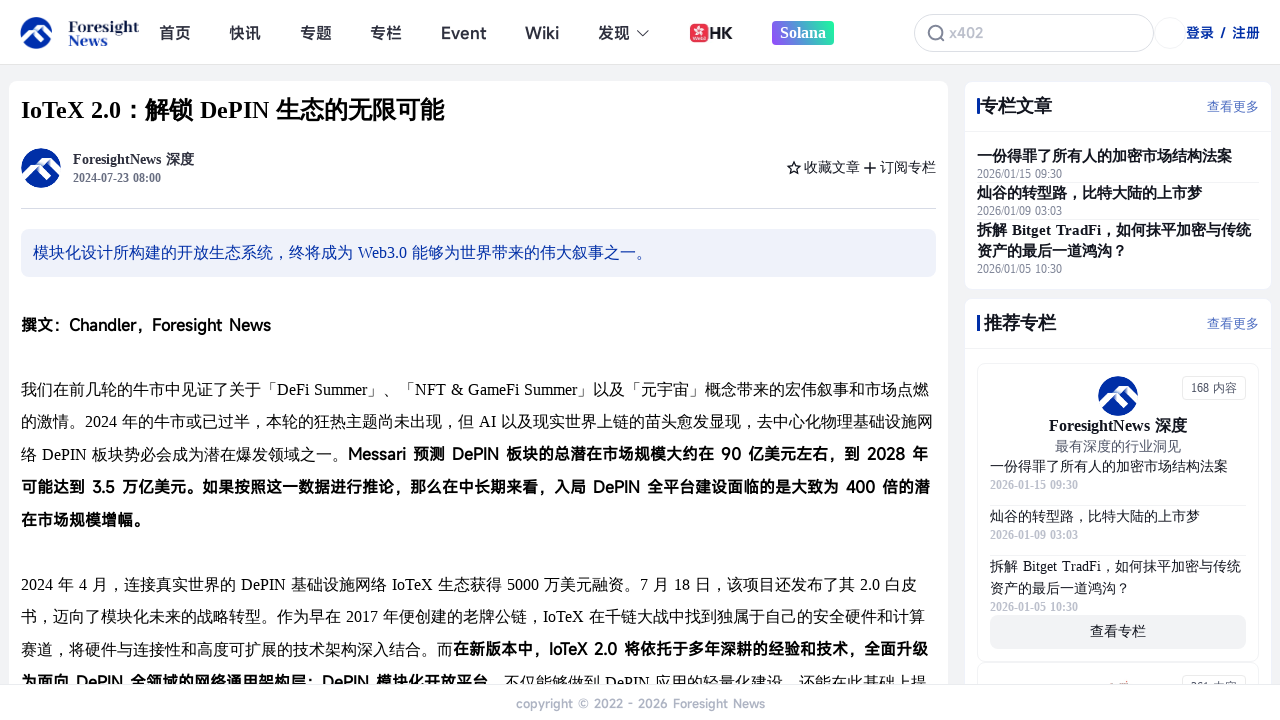

--- FILE ---
content_type: text/html; charset=utf-8
request_url: https://s.foresightnews.pro/article/detail/64901
body_size: 208614
content:
<!doctype html>
<html data-n-head-ssr lang="zh-CN" amp theme="white" data-n-head="%7B%22lang%22:%7B%22ssr%22:%22zh-CN%22%7D,%22amp%22:%7B%22ssr%22:true%7D,%22theme%22:%7B%22ssr%22:%22white%22%7D%7D" lang="zh-CN">

<head >
  <!-- <meta name="referrer", content="never"> -->
  <meta http-equiv="Content-Security-Policy" content="upgrade-insecure-requests">
  <meta name="baidu-site-verification" content="code-QmMMgETCTZ">
  <meta data-n-head="ssr" charset="utf-8"><meta data-n-head="ssr" name="viewport" content="width=device-width, initial-scale=1"><meta data-n-head="ssr" data-hid="author" name="author" content=""><meta data-n-head="ssr" data-hid="keywords" name="keywords" content=""><meta data-n-head="ssr" data-hid="description" name="description" content="模块化设计所构建的开放生态系统，终将成为 Web3.0 能够为世界带来的伟大叙事之一。"><meta data-n-head="ssr" data-hid="articledetail og:title" property="og:title" name="og:title" content="IoTeX 2.0：解锁 DePIN 生态的无限可能"><meta data-n-head="ssr" data-hid="articledetail og:description" property="og:description" name="og:description" content="模块化设计所构建的开放生态系统，终将成为 Web3.0 能够为世界带来的伟大叙事之一。"><meta data-n-head="ssr" data-hid="articledetail og:image" property="og:image" name="og:image" content="https://img.foresightnews.pro/vertical_logo.png"><meta data-n-head="ssr" data-hid="articledetail og:url" property="og:url" name="og:url" content=""><meta data-n-head="ssr" data-hid="articledetail og:type" property="og:type" content="article"><meta data-n-head="ssr" data-hid="articledetail og:site_name" property="og:site_name" content="Foresight News"><meta data-n-head="ssr" data-hid="articledetail og:image_width" property="og:image:width" content="1400"><meta data-n-head="ssr" data-hid="articledetail og:image_height" property="og:image:height" content="700"><meta data-n-head="ssr" data-hid="articledetail og:locale" property="og:locale" content="zh_CN"><title>IoTeX 2.0：解锁 DePIN 生态的无限可能 - Foresight News</title><link data-n-head="ssr" data-hid="favicon" rel="icon" type="image/x-icon" href="/foresight.ico"><link data-n-head="ssr" rel="stylesheet" href="//at.alicdn.com/t/font_1905390_l0vkna5ato.css"><link rel="preload" href="/_nuxt/7d11ba7.js" as="script"><link rel="preload" href="/_nuxt/f3f78d0.js" as="script"><link rel="preload" href="/_nuxt/0a7e364.js" as="script"><link rel="preload" href="/_nuxt/8644870.js" as="script"><link rel="preload" href="/_nuxt/3c034c4.js" as="script"><link rel="preload" href="/_nuxt/d952e21.js" as="script"><link rel="preload" href="/_nuxt/f009f65.js" as="script"><style data-vue-ssr-id="233982b2:0 9dad54be:0 2ec07acc:0 76a2fc3a:0 2063fbba:0 f8b40c06:0 7a2c4527:0 1dffa17b:0 5df2a2f5:0 3572087a:0 53bc1f55:0 afa537ba:0 8a080fba:0 63b7303a:0 5d1d66ba:0 c3cc066a:0 1fa8e77a:0 1e020163:0 48aaf663:0 3fa3507a:0 472a71a3:0 6dbace66:0 4cab7965:0 35d7d8c3:0 4c999349:0 4cd6b143:0 1fd753b9:0 61c82609:0 6354be63:0 4e405243:0 32ffc316:0 309c3e43:0 6f84ccfa:0 f3e22c36:0 4b54abe3:0 05cba9ef:0 a828f37a:0 700cccc3:0 e4f4adb2:0 2c4a927a:0 7166a783:0 3ba5a095:0 da53efba:0 3a4d046d:0 367333a3:0 4380f523:0 266d31fa:0 0ec2239a:0 1d68f0b2:0 03f6f4c6:0 2be2a840:0 0f25fa9a:0 2a7b679e:0 5338ffcb:0 26a7699c:0 25b3d951:0 04134173:0 70647e2c:0 01aaf9a0:0 4ec9768c:0 44174045:0 e2c2326a:0 1a377411:0 37d72fd2:0 0b914ecc:0 034d667f:0 202addd8:0 675b445d:0">/*! normalize.css v8.0.0 | MIT License | github.com/necolas/normalize.css */html{-webkit-text-size-adjust:none;line-height:1.15}body{margin:0}h1{font-size:2em;margin:.67em 0}hr{box-sizing:content-box;height:0;overflow:visible}pre{font-family:monospace,monospace;font-size:1em}a{background-color:transparent}abbr[title]{border-bottom:none;-webkit-text-decoration:underline;text-decoration:underline;-webkit-text-decoration:underline dotted;text-decoration:underline dotted}b,strong{font-family:"MiSans"}code,kbd,samp{font-family:monospace,monospace;font-size:1em}small{font-size:80%}sub,sup{font-size:75%;line-height:0;position:relative;vertical-align:baseline}sub{bottom:-.25em}sup{top:-.5em}img{border-style:none}button,input,optgroup,select,textarea{font-family:inherit;font-size:100%;line-height:1.15;margin:0}button,input{overflow:visible}button,select{text-transform:none}[type=button],[type=reset],[type=submit],button{-webkit-appearance:button}[type=button]::-moz-focus-inner,[type=reset]::-moz-focus-inner,[type=submit]::-moz-focus-inner,button::-moz-focus-inner{border-style:none;padding:0}[type=button]:-moz-focusring,[type=reset]:-moz-focusring,[type=submit]:-moz-focusring,button:-moz-focusring{outline:1px dotted ButtonText}fieldset{padding:.35em .75em .625em}legend{box-sizing:border-box;color:inherit;display:table;max-width:100%;padding:0;white-space:normal}progress{vertical-align:baseline}[type=checkbox],[type=radio]{box-sizing:border-box;padding:0}[type=number]::-webkit-inner-spin-button,[type=number]::-webkit-outer-spin-button{height:auto}[type=search]{-webkit-appearance:textfield;outline-offset:-2px}[type=search]::-webkit-search-decoration{-webkit-appearance:none}::-webkit-file-upload-button{-webkit-appearance:button;font:inherit}details{display:block}summary{display:list-item}[hidden],template{display:none}*{word-wrap:break-word}body{font-family:"MiSans"}@font-face{font-display:swap;font-family:"Fugaz One";src:url(https://img.foresightnews.pro/font/FugazOne-Regular.ttf) format("truetype")}@font-face{font-display:swap;font-family:"Righteous";src:url(https://img.foresightnews.pro/font/Righteous-Regular.ttf) format("truetype")}@font-face{font-display:swap;font-family:"SF Pro Text";src:url(https://img.foresightnews.pro/font/SFProText-Regular.ttf) format("truetype")}@font-face{font-display:swap;font-family:"SF Pro Text Bold";src:url(https://img.foresightnews.pro/font/SFProText-Semibold.ttf) format("truetype")}@font-face{font-display:swap;font-family:"Poppins";src:url(https://img.foresightnews.pro/font/Poppins-Regular.ttf) format("truetype")}@font-face{font-display:swap;font-family:"Poppins Blod";src:url(https://img.foresightnews.pro/font/Poppins-Regular.ttf) format("truetype")}@font-face{font-display:swap;font-family:"Futura";src:url(https://img.foresightnews.pro/font/Futura%20Book%20font.ttf) format("truetype")}@font-face{font-display:swap;font-family:"MiSans";font-weight:100 200 300 400 500 600 700;src:url(https://img.foresightnews.pro/font/Misans-Regular.ttf) format("truetype")}@font-face{font-display:swap;font-family:"MiSans-Semibold";src:url(https://img.foresightnews.pro/font/MiSans-Semibold.ttf) format("truetype")}@font-face{font-display:swap;font-family:"MiSans-Demibold";font-weight:600;src:url(https://img.foresightnews.pro/font/MiSans-Demibold.ttf) format("truetype")}@font-face{font-display:swap;font-family:"PingFang SC";src:url(https://img.foresightnews.pro/font/PingFang.ttf) format("truetype")}@font-face{font-display:swap;font-family:"PingFang SC Bold";src:url(https://img.foresightnews.pro/font/PingFang%20SC-Bold.ttf) format("truetype")}@font-face{font-display:swap;font-family:"Lexend";src:url(https://img.foresightnews.pro/font/Lexend-Regular.ttf) format("truetype")}@font-face{font-display:swap;font-family:"Lexend-SemiBold";src:url(https://img.foresightnews.pro/font/Lexend-SemiBold.ttf) format("truetype")}ol,ul{list-style:none}body{word-spacing:1px}input[type=button],input[type=reset],input[type=submit]{font-size:16px}iframe{background-color:#fff;vertical-align:middle}a{-webkit-text-decoration:none;text-decoration:none}img{vertical-align:middle}a img{border:0}fieldset{margin:0;padding:0}legend{color:windowtext}button,input.ie6,input[type=button],input[type=reset],input[type=submit]{cursor:pointer;overflow:visible;padding:.1em .25em}input[type=text],select,textarea{background-color:#fff}select{border:1px inset}textarea{border:1px solid;overflow:auto;resize:vertical;vertical-align:text-bottom;*vertical-align:auto}.ql-align-center{text-align:center}table{border-spacing:0}caption,td,th{padding:0}:root[theme=white]{---bgColor1:#f2f3f5;---bgColor2:#99acdc;---bgColor3:#f5f5f7;---bgColor4:#ffe2e5;---bgColor5:#eff2fa;---bgColor6:#f2f3f5;---bgColor7:rgba(52,57,85,0);---bgColor8:#fff;---bgColor9:rgba(42,47,61,0);---BgHoverColor1:#002fa7;---bgColor10:#fff;---bgColor11:rgba(188,192,204,.3);---textHoverColor0:#fff;---textColor1:#12151f;---textColor2:#bcc0cc;---textColor3:#12151f;---textHoverColor3:#002fa7;---textColor4:#2a2f3d;---textColor5:#12151f;---textColor6:#4e5466;---textColor7:#aeb4c3;---textColor8:#2e303e;---textColor9:#002fa7;---textColor10:#ff6673;---textColor11:#818799;---textColor12:#2e303e;---textColor13:#2e303e;---textColor14:#686e81;---textColor15:#2e303e;---textColor16:#102ea0;---textColor17:#686e81;---textColor18:#4e5466;---textColor19:#f91c32;---textColor20:red;---textColor21:#aeb4c3;---textColor22:#818799;---border1:0px solid #2a2f3d;---border2:1px solid #eff2fa;---border3:2px solid #f2f3f5;---border4:1px solid #eff2fa;---border5:2px solid #e4e7ed;---border6:1px solid #f5f5f7;---shadow1:0px 4px 12px rgba(0,16,58,.12)}:root[theme=black]{---border5:2px solid #4e5466!important;---bgColor1:transparent;---BgHoverColor1:transparent;---bgColor2:#99acdc;---bgColor3:#2a2f3d;---bgColor4:#660a21;---bgColor5:#343955;---bgColor6:#2a2f3d;---bgColor7:#343955;---bgColor8:#13151e;---bgColor9:#2a2f3d;---bgColor10:transparent;---bgColor11:#f2f3f5;---textHoverColor0:#fff;---textColor1:#818799;---textColor2:#4e5466;---textColor3:#bcc0cc;---textHoverColor3:#fff;---textColor4:#bcc0cc;---textColor5:#fff;---textColor6:#818799;---textColor7:#4e5466;---textColor8:#bcc0cc;---textColor9:#bcc0cc;---textColor10:#f91c32;---textColor11:#bcc0cc;---textColor12:#fff;---textColor13:#818799;---textColor14:#bcc0cc;---textColor15:#fff;---textColor16:red;---textColor17:#818799;---textColor18:#bcc0cc;---textColor19:#ff6673;---textColor20:#f91c32;---textColor21:#fff;---textColor22:#4e5466;---border1:1px solid #2a2f3d;---border2:0px solid #eff2fa;---border3:1px solid #2a2f3d;---border4:1px solid #2a2f3d;---border6:1px solid #2a2f3d;---shadow1:0px 4px 12px hsla(0,0%,100%,.12)}.z-container{box-sizing:border-box;margin-left:auto;margin-right:auto;width:100%}@media screen and (min-width:992px){.z-container{max-width:970px}}@media screen and (min-width:1200px){.z-container{max-width:1263px}}@media (min-width:0) and (max-width:768px){.z-container{padding-left:0;padding-right:0}}.z-row{min-height:1px}[class*=z-col]{box-sizing:border-box;float:left;min-height:1px;position:relative;width:100%}.z-col-1{width:1.66666667%}.z-col-2{width:3.33333333%}.z-col-3{width:5%}.z-col-4{width:6.66666667%}.z-col-5{width:8.33333333%}.z-col-6{width:10%}.z-col-7{width:11.66666667%}.z-col-8{width:13.33333333%}.z-col-9{width:15%}.z-col-10{width:16.66666667%}.z-col-11{width:18.33333333%}.z-col-12{width:20%}.z-col-13{width:21.66666667%}.z-col-14{width:23.33333333%}.z-col-15{width:25%}.z-col-16{width:26.66666667%}.z-col-17{width:28.33333333%}.z-col-18{width:30%}.z-col-19{width:31.66666667%}.z-col-20{width:33.33333333%}.z-col-21{width:35%}.z-col-22{width:36.66666667%}.z-col-23{width:38.33333333%}.z-col-24{width:40%}.z-col-25{width:41.66666667%}.z-col-26{width:43.33333333%}.z-col-27{width:45%}.z-col-28{width:46.66666667%}.z-col-29{width:48.33333333%}.z-col-30{width:50%}.z-col-31{width:51.66666667%}.z-col-32{width:53.33333333%}.z-col-33{width:55%}.z-col-34{width:56.66666667%}.z-col-35{width:58.33333333%}.z-col-36{width:60%}.z-col-37{width:61.66666667%}.z-col-38{width:63.33333333%}.z-col-39{width:65%}.z-col-40{width:66.66666667%}.z-col-41{width:68.33333333%}.z-col-42{width:70%}.z-col-43{width:71.66666667%}.z-col-44{width:73.33333333%}.z-col-45{width:75%}.z-col-46{width:76.66666667%}.z-col-47{width:78.33333333%}.z-col-48{width:80%}.z-col-49{width:81.66666667%}.z-col-50{width:83.33333333%}.z-col-51{width:85%}.z-col-52{width:86.66666667%}.z-col-53{width:88.33333333%}.z-col-54{width:90%}.z-col-55{width:91.66666667%}.z-col-56{width:93.33333333%}.z-col-57{width:95%}.z-col-58{width:96.66666667%}.z-col-59{width:98.33333333%}.z-col-60{width:100%}@media screen and (min-width:0){.z-col-xs-1{width:1.66666667%}.z-col-xs-2{width:3.33333333%}.z-col-xs-3{width:5%}.z-col-xs-4{width:6.66666667%}.z-col-xs-5{width:8.33333333%}.z-col-xs-6{width:10%}.z-col-xs-7{width:11.66666667%}.z-col-xs-8{width:13.33333333%}.z-col-xs-9{width:15%}.z-col-xs-10{width:16.66666667%}.z-col-xs-11{width:18.33333333%}.z-col-xs-12{width:20%}.z-col-xs-13{width:21.66666667%}.z-col-xs-14{width:23.33333333%}.z-col-xs-15{width:25%}.z-col-xs-16{width:26.66666667%}.z-col-xs-17{width:28.33333333%}.z-col-xs-18{width:30%}.z-col-xs-19{width:31.66666667%}.z-col-xs-20{width:33.33333333%}.z-col-xs-21{width:35%}.z-col-xs-22{width:36.66666667%}.z-col-xs-23{width:38.33333333%}.z-col-xs-24{width:40%}.z-col-xs-25{width:41.66666667%}.z-col-xs-26{width:43.33333333%}.z-col-xs-27{width:45%}.z-col-xs-28{width:46.66666667%}.z-col-xs-29{width:48.33333333%}.z-col-xs-30{width:50%}.z-col-xs-31{width:51.66666667%}.z-col-xs-32{width:53.33333333%}.z-col-xs-33{width:55%}.z-col-xs-34{width:56.66666667%}.z-col-xs-35{width:58.33333333%}.z-col-xs-36{width:60%}.z-col-xs-37{width:61.66666667%}.z-col-xs-38{width:63.33333333%}.z-col-xs-39{width:65%}.z-col-xs-40{width:66.66666667%}.z-col-xs-41{width:68.33333333%}.z-col-xs-42{width:70%}.z-col-xs-43{width:71.66666667%}.z-col-xs-44{width:73.33333333%}.z-col-xs-45{width:75%}.z-col-xs-46{width:76.66666667%}.z-col-xs-47{width:78.33333333%}.z-col-xs-48{width:80%}.z-col-xs-49{width:81.66666667%}.z-col-xs-50{width:83.33333333%}.z-col-xs-51{width:85%}.z-col-xs-52{width:86.66666667%}.z-col-xs-53{width:88.33333333%}.z-col-xs-54{width:90%}.z-col-xs-55{width:91.66666667%}.z-col-xs-56{width:93.33333333%}.z-col-xs-57{width:95%}.z-col-xs-58{width:96.66666667%}.z-col-xs-59{width:98.33333333%}.z-col-xs-60{width:100%}}@media screen and (min-width:576px){.z-col-sm-1{width:1.66666667%}.z-col-sm-2{width:3.33333333%}.z-col-sm-3{width:5%}.z-col-sm-4{width:6.66666667%}.z-col-sm-5{width:8.33333333%}.z-col-sm-6{width:10%}.z-col-sm-7{width:11.66666667%}.z-col-sm-8{width:13.33333333%}.z-col-sm-9{width:15%}.z-col-sm-10{width:16.66666667%}.z-col-sm-11{width:18.33333333%}.z-col-sm-12{width:20%}.z-col-sm-13{width:21.66666667%}.z-col-sm-14{width:23.33333333%}.z-col-sm-15{width:25%}.z-col-sm-16{width:26.66666667%}.z-col-sm-17{width:28.33333333%}.z-col-sm-18{width:30%}.z-col-sm-19{width:31.66666667%}.z-col-sm-20{width:33.33333333%}.z-col-sm-21{width:35%}.z-col-sm-22{width:36.66666667%}.z-col-sm-23{width:38.33333333%}.z-col-sm-24{width:40%}.z-col-sm-25{width:41.66666667%}.z-col-sm-26{width:43.33333333%}.z-col-sm-27{width:45%}.z-col-sm-28{width:46.66666667%}.z-col-sm-29{width:48.33333333%}.z-col-sm-30{width:50%}.z-col-sm-31{width:51.66666667%}.z-col-sm-32{width:53.33333333%}.z-col-sm-33{width:55%}.z-col-sm-34{width:56.66666667%}.z-col-sm-35{width:58.33333333%}.z-col-sm-36{width:60%}.z-col-sm-37{width:61.66666667%}.z-col-sm-38{width:63.33333333%}.z-col-sm-39{width:65%}.z-col-sm-40{width:66.66666667%}.z-col-sm-41{width:68.33333333%}.z-col-sm-42{width:70%}.z-col-sm-43{width:71.66666667%}.z-col-sm-44{width:73.33333333%}.z-col-sm-45{width:75%}.z-col-sm-46{width:76.66666667%}.z-col-sm-47{width:78.33333333%}.z-col-sm-48{width:80%}.z-col-sm-49{width:81.66666667%}.z-col-sm-50{width:83.33333333%}.z-col-sm-51{width:85%}.z-col-sm-52{width:86.66666667%}.z-col-sm-53{width:88.33333333%}.z-col-sm-54{width:90%}.z-col-sm-55{width:91.66666667%}.z-col-sm-56{width:93.33333333%}.z-col-sm-57{width:95%}.z-col-sm-58{width:96.66666667%}.z-col-sm-59{width:98.33333333%}.z-col-sm-60{width:100%}}@media screen and (min-width:768px){.z-col-md-1{width:1.66666667%}.z-col-md-2{width:3.33333333%}.z-col-md-3{width:5%}.z-col-md-4{width:6.66666667%}.z-col-md-5{width:8.33333333%}.z-col-md-6{width:10%}.z-col-md-7{width:11.66666667%}.z-col-md-8{width:13.33333333%}.z-col-md-9{width:15%}.z-col-md-10{width:16.66666667%}.z-col-md-11{width:18.33333333%}.z-col-md-12{width:20%}.z-col-md-13{width:21.66666667%}.z-col-md-14{width:23.33333333%}.z-col-md-15{width:25%}.z-col-md-16{width:26.66666667%}.z-col-md-17{width:28.33333333%}.z-col-md-18{width:30%}.z-col-md-19{width:31.66666667%}.z-col-md-20{width:33.33333333%}.z-col-md-21{width:35%}.z-col-md-22{width:36.66666667%}.z-col-md-23{width:38.33333333%}.z-col-md-24{width:40%}.z-col-md-25{width:41.66666667%}.z-col-md-26{width:43.33333333%}.z-col-md-27{width:45%}.z-col-md-28{width:46.66666667%}.z-col-md-29{width:48.33333333%}.z-col-md-30{width:50%}.z-col-md-31{width:51.66666667%}.z-col-md-32{width:53.33333333%}.z-col-md-33{width:55%}.z-col-md-34{width:56.66666667%}.z-col-md-35{width:58.33333333%}.z-col-md-36{width:60%}.z-col-md-37{width:61.66666667%}.z-col-md-38{width:63.33333333%}.z-col-md-39{width:65%}.z-col-md-40{width:66.66666667%}.z-col-md-41{width:68.33333333%}.z-col-md-42{width:70%}.z-col-md-43{width:71.66666667%}.z-col-md-44{width:73.33333333%}.z-col-md-45{width:75%}.z-col-md-46{width:76.66666667%}.z-col-md-47{width:78.33333333%}.z-col-md-48{width:80%}.z-col-md-49{width:81.66666667%}.z-col-md-50{width:83.33333333%}.z-col-md-51{width:85%}.z-col-md-52{width:86.66666667%}.z-col-md-53{width:88.33333333%}.z-col-md-54{width:90%}.z-col-md-55{width:91.66666667%}.z-col-md-56{width:93.33333333%}.z-col-md-57{width:95%}.z-col-md-58{width:96.66666667%}.z-col-md-59{width:98.33333333%}.z-col-md-60{width:100%}}@media screen and (min-width:992px){.z-col-lg-1{width:1.66666667%}.z-col-lg-2{width:3.33333333%}.z-col-lg-3{width:5%}.z-col-lg-4{width:6.66666667%}.z-col-lg-5{width:8.33333333%}.z-col-lg-6{width:10%}.z-col-lg-7{width:11.66666667%}.z-col-lg-8{width:13.33333333%}.z-col-lg-9{width:15%}.z-col-lg-10{width:16.66666667%}.z-col-lg-11{width:18.33333333%}.z-col-lg-12{width:20%}.z-col-lg-13{width:21.66666667%}.z-col-lg-14{width:23.33333333%}.z-col-lg-15{width:25%}.z-col-lg-16{width:26.66666667%}.z-col-lg-17{width:28.33333333%}.z-col-lg-18{width:30%}.z-col-lg-19{width:31.66666667%}.z-col-lg-20{width:33.33333333%}.z-col-lg-21{width:35%}.z-col-lg-22{width:36.66666667%}.z-col-lg-23{width:38.33333333%}.z-col-lg-24{width:40%}.z-col-lg-25{width:41.66666667%}.z-col-lg-26{width:43.33333333%}.z-col-lg-27{width:45%}.z-col-lg-28{width:46.66666667%}.z-col-lg-29{width:48.33333333%}.z-col-lg-30{width:50%}.z-col-lg-31{width:51.66666667%}.z-col-lg-32{width:53.33333333%}.z-col-lg-33{width:55%}.z-col-lg-34{width:56.66666667%}.z-col-lg-35{width:58.33333333%}.z-col-lg-36{width:60%}.z-col-lg-37{width:61.66666667%}.z-col-lg-38{width:63.33333333%}.z-col-lg-39{width:65%}.z-col-lg-40{width:66.66666667%}.z-col-lg-41{width:68.33333333%}.z-col-lg-42{width:70%}.z-col-lg-43{width:71.66666667%}.z-col-lg-44{width:73.33333333%}.z-col-lg-45{width:75%}.z-col-lg-46{width:76.66666667%}.z-col-lg-47{width:78.33333333%}.z-col-lg-48{width:80%}.z-col-lg-49{width:81.66666667%}.z-col-lg-50{width:83.33333333%}.z-col-lg-51{width:85%}.z-col-lg-52{width:86.66666667%}.z-col-lg-53{width:88.33333333%}.z-col-lg-54{width:90%}.z-col-lg-55{width:91.66666667%}.z-col-lg-56{width:93.33333333%}.z-col-lg-57{width:95%}.z-col-lg-58{width:96.66666667%}.z-col-lg-59{width:98.33333333%}.z-col-lg-60{width:100%}}@media screen and (min-width:1200px){.z-col-xl-1{width:1.66666667%}.z-col-xl-2{width:3.33333333%}.z-col-xl-3{width:5%}.z-col-xl-4{width:6.66666667%}.z-col-xl-5{width:8.33333333%}.z-col-xl-6{width:10%}.z-col-xl-7{width:11.66666667%}.z-col-xl-8{width:13.33333333%}.z-col-xl-9{width:15%}.z-col-xl-10{width:16.66666667%}.z-col-xl-11{width:18.33333333%}.z-col-xl-12{width:20%}.z-col-xl-13{width:21.66666667%}.z-col-xl-14{width:23.33333333%}.z-col-xl-15{width:25%}.z-col-xl-16{width:26.66666667%}.z-col-xl-17{width:28.33333333%}.z-col-xl-18{width:30%}.z-col-xl-19{width:31.66666667%}.z-col-xl-20{width:33.33333333%}.z-col-xl-21{width:35%}.z-col-xl-22{width:36.66666667%}.z-col-xl-23{width:38.33333333%}.z-col-xl-24{width:40%}.z-col-xl-25{width:41.66666667%}.z-col-xl-26{width:43.33333333%}.z-col-xl-27{width:45%}.z-col-xl-28{width:46.66666667%}.z-col-xl-29{width:48.33333333%}.z-col-xl-30{width:50%}.z-col-xl-31{width:51.66666667%}.z-col-xl-32{width:53.33333333%}.z-col-xl-33{width:55%}.z-col-xl-34{width:56.66666667%}.z-col-xl-35{width:58.33333333%}.z-col-xl-36{width:60%}.z-col-xl-37{width:61.66666667%}.z-col-xl-38{width:63.33333333%}.z-col-xl-39{width:65%}.z-col-xl-40{width:66.66666667%}.z-col-xl-41{width:68.33333333%}.z-col-xl-42{width:70%}.z-col-xl-43{width:71.66666667%}.z-col-xl-44{width:73.33333333%}.z-col-xl-45{width:75%}.z-col-xl-46{width:76.66666667%}.z-col-xl-47{width:78.33333333%}.z-col-xl-48{width:80%}.z-col-xl-49{width:81.66666667%}.z-col-xl-50{width:83.33333333%}.z-col-xl-51{width:85%}.z-col-xl-52{width:86.66666667%}.z-col-xl-53{width:88.33333333%}.z-col-xl-54{width:90%}.z-col-xl-55{width:91.66666667%}.z-col-xl-56{width:93.33333333%}.z-col-xl-57{width:95%}.z-col-xl-58{width:96.66666667%}.z-col-xl-59{width:98.33333333%}.z-col-xl-60{width:100%}}.flex-row{display:flex;flex-direction:row}.flex-col{display:flex;flex-direction:column}.flex-x-center{display:flex;justify-content:center}.flex-x-start{display:flex;justify-content:flex-start}.flex-x-end{display:flex;justify-content:flex-end}.flex-x-between{display:flex;justify-content:space-between}.flex-x-around{display:flex;justify-content:space-around}.flex-y-center{align-items:center;display:flex}.flex-y-end{align-items:flex-end;display:flex}.flex-1{flex:1}.flex-center{align-items:center;display:flex;justify-content:center}.flex-wrap{flex-wrap:wrap}*{-webkit-font-smoothing:antialiased!important;margin:0;padding:0;text-rendering:geometricPrecision}#__layout,#__nuxt,body,html{height:100%}#__layout{overflow:overlay;overflow-x:hidden}.container{margin:auto;max-width:1263px;padding-bottom:20px;padding-top:20px}@media (min-width:0) and (max-width:768px){.container{margin:auto;max-width:100%;padding:20px}}
/*!
 * Quill Editor v1.3.7
 * https://quilljs.com/
 * Copyright (c) 2014, Jason Chen
 * Copyright (c) 2013, salesforce.com
 */.ql-container{box-sizing:border-box;font-size:13px;height:100%;margin:0;position:relative}.ql-container.ql-disabled .ql-tooltip{visibility:hidden}.ql-container.ql-disabled .ql-editor ul[data-checked]>li:before{pointer-events:none}.ql-clipboard{height:1px;left:-100000px;overflow-y:hidden;position:absolute;top:50%}.ql-clipboard p{margin:0;padding:0}.ql-editor{word-wrap:break-word;box-sizing:border-box;font-family:"OPPO Sans";font-size:16px;height:100%;line-height:2;outline:none;overflow-x:hidden;overflow-y:auto;-o-tab-size:4;tab-size:4;-moz-tab-size:4;text-align:left;white-space:pre-wrap}.ql-editor>*{cursor:text}.ql-editor p{word-wrap:break-word;overflow:hidden}.ql-editor,.ql-editor h1,.ql-editor h2,.ql-editor h3,.ql-editor h4,.ql-editor h5,.ql-editor h6,.ql-editor ol,.ql-editor p,.ql-editor pre,.ql-editor ul{margin:0;padding:0}.ql-editor ol,.ql-editor ul{padding-left:1.5em}.ql-editor ul>li:before{content:"\2022"}.ql-editor ul[data-checked=false],.ql-editor ul[data-checked=true]{pointer-events:none}.ql-editor ul[data-checked=false]>li *,.ql-editor ul[data-checked=true]>li *{pointer-events:all}.ql-editor ul[data-checked=false]>li:before,.ql-editor ul[data-checked=true]>li:before{color:#777;cursor:pointer;pointer-events:all}.ql-editor ul[data-checked=true]>li:before{content:"\2611"}.ql-editor ul[data-checked=false]>li:before{content:"\2610"}.ql-editor li:before{display:inline-block;white-space:nowrap;width:1.2em}.ql-editor li:not(.ql-direction-rtl):before{margin-left:-1.5em;margin-right:.3em;text-align:right}.ql-editor li.ql-direction-rtl:before{margin-left:.3em;margin-right:-1.5em}.ql-editor ol li:not(.ql-direction-rtl),.ql-editor ul li:not(.ql-direction-rtl){padding-left:1.5em}.ql-editor ol li.ql-direction-rtl,.ql-editor ul li.ql-direction-rtl{padding-right:1.5em}.ql-editor ol li{counter-increment:list-0;counter-reset:list-1 list-2 list-3 list-4 list-5 list-6 list-7 list-8 list-9}.ql-editor ol li:before{content:counter(list-0,decimal) ". "}.ql-editor ol li.ql-indent-1{counter-increment:list-1}.ql-editor ol li.ql-indent-1:before{content:counter(list-1,lower-alpha) ". "}.ql-editor ol li.ql-indent-1{counter-reset:list-2 list-3 list-4 list-5 list-6 list-7 list-8 list-9}.ql-editor ol li.ql-indent-2{counter-increment:list-2}.ql-editor ol li.ql-indent-2:before{content:counter(list-2,lower-roman) ". "}.ql-editor ol li.ql-indent-2{counter-reset:list-3 list-4 list-5 list-6 list-7 list-8 list-9}.ql-editor ol li.ql-indent-3{counter-increment:list-3}.ql-editor ol li.ql-indent-3:before{content:counter(list-3,decimal) ". "}.ql-editor ol li.ql-indent-3{counter-reset:list-4 list-5 list-6 list-7 list-8 list-9}.ql-editor ol li.ql-indent-4{counter-increment:list-4}.ql-editor ol li.ql-indent-4:before{content:counter(list-4,lower-alpha) ". "}.ql-editor ol li.ql-indent-4{counter-reset:list-5 list-6 list-7 list-8 list-9}.ql-editor ol li.ql-indent-5{counter-increment:list-5}.ql-editor ol li.ql-indent-5:before{content:counter(list-5,lower-roman) ". "}.ql-editor ol li.ql-indent-5{counter-reset:list-6 list-7 list-8 list-9}.ql-editor ol li.ql-indent-6{counter-increment:list-6}.ql-editor ol li.ql-indent-6:before{content:counter(list-6,decimal) ". "}.ql-editor ol li.ql-indent-6{counter-reset:list-7 list-8 list-9}.ql-editor ol li.ql-indent-7{counter-increment:list-7}.ql-editor ol li.ql-indent-7:before{content:counter(list-7,lower-alpha) ". "}.ql-editor ol li.ql-indent-7{counter-reset:list-8 list-9}.ql-editor ol li.ql-indent-8{counter-increment:list-8}.ql-editor ol li.ql-indent-8:before{content:counter(list-8,lower-roman) ". "}.ql-editor ol li.ql-indent-8{counter-reset:list-9}.ql-editor ol li.ql-indent-9{counter-increment:list-9}.ql-editor ol li.ql-indent-9:before{content:counter(list-9,decimal) ". "}.ql-editor .ql-indent-1:not(.ql-direction-rtl){padding-left:3em}.ql-editor li.ql-indent-1:not(.ql-direction-rtl){padding-left:4.5em}.ql-editor .ql-indent-1.ql-direction-rtl.ql-align-right{padding-right:3em}.ql-editor li.ql-indent-1.ql-direction-rtl.ql-align-right{padding-right:4.5em}.ql-editor .ql-indent-2:not(.ql-direction-rtl){padding-left:6em}.ql-editor li.ql-indent-2:not(.ql-direction-rtl){padding-left:7.5em}.ql-editor .ql-indent-2.ql-direction-rtl.ql-align-right{padding-right:6em}.ql-editor li.ql-indent-2.ql-direction-rtl.ql-align-right{padding-right:7.5em}.ql-editor .ql-indent-3:not(.ql-direction-rtl){padding-left:9em}.ql-editor li.ql-indent-3:not(.ql-direction-rtl){padding-left:10.5em}.ql-editor .ql-indent-3.ql-direction-rtl.ql-align-right{padding-right:9em}.ql-editor li.ql-indent-3.ql-direction-rtl.ql-align-right{padding-right:10.5em}.ql-editor .ql-indent-4:not(.ql-direction-rtl){padding-left:12em}.ql-editor li.ql-indent-4:not(.ql-direction-rtl){padding-left:13.5em}.ql-editor .ql-indent-4.ql-direction-rtl.ql-align-right{padding-right:12em}.ql-editor li.ql-indent-4.ql-direction-rtl.ql-align-right{padding-right:13.5em}.ql-editor .ql-indent-5:not(.ql-direction-rtl){padding-left:15em}.ql-editor li.ql-indent-5:not(.ql-direction-rtl){padding-left:16.5em}.ql-editor .ql-indent-5.ql-direction-rtl.ql-align-right{padding-right:15em}.ql-editor li.ql-indent-5.ql-direction-rtl.ql-align-right{padding-right:16.5em}.ql-editor .ql-indent-6:not(.ql-direction-rtl){padding-left:18em}.ql-editor li.ql-indent-6:not(.ql-direction-rtl){padding-left:19.5em}.ql-editor .ql-indent-6.ql-direction-rtl.ql-align-right{padding-right:18em}.ql-editor li.ql-indent-6.ql-direction-rtl.ql-align-right{padding-right:19.5em}.ql-editor .ql-indent-7:not(.ql-direction-rtl){padding-left:21em}.ql-editor li.ql-indent-7:not(.ql-direction-rtl){padding-left:22.5em}.ql-editor .ql-indent-7.ql-direction-rtl.ql-align-right{padding-right:21em}.ql-editor li.ql-indent-7.ql-direction-rtl.ql-align-right{padding-right:22.5em}.ql-editor .ql-indent-8:not(.ql-direction-rtl){padding-left:24em}.ql-editor li.ql-indent-8:not(.ql-direction-rtl){padding-left:25.5em}.ql-editor .ql-indent-8.ql-direction-rtl.ql-align-right{padding-right:24em}.ql-editor li.ql-indent-8.ql-direction-rtl.ql-align-right{padding-right:25.5em}.ql-editor .ql-indent-9:not(.ql-direction-rtl){padding-left:27em}.ql-editor li.ql-indent-9:not(.ql-direction-rtl){padding-left:28.5em}.ql-editor .ql-indent-9.ql-direction-rtl.ql-align-right{padding-right:27em}.ql-editor li.ql-indent-9.ql-direction-rtl.ql-align-right{padding-right:28.5em}.ql-editor .ql-video{display:block;max-width:100%}.ql-editor .ql-video.ql-align-center{margin:0 auto}.ql-editor .ql-video.ql-align-right{margin:0 0 0 auto}.ql-editor .ql-bg-black{background-color:#000}.ql-editor .ql-bg-red{background-color:#e60000}.ql-editor .ql-bg-orange{background-color:#f90}.ql-editor .ql-bg-yellow{background-color:#ff0}.ql-editor .ql-bg-green{background-color:#008a00}.ql-editor .ql-bg-blue{background-color:#06c}.ql-editor .ql-bg-purple{background-color:#93f}.ql-editor .ql-color-white{color:#fff}.ql-editor .ql-color-red{color:#e60000}.ql-editor .ql-color-orange{color:#f90}.ql-editor .ql-color-yellow{color:#ff0}.ql-editor .ql-color-green{color:#008a00}.ql-editor .ql-color-blue{color:#06c}.ql-editor .ql-color-purple{color:#93f}.ql-editor .ql-size-small{font-size:.75em}.ql-editor .ql-size-large{font-size:1.5em}.ql-editor .ql-size-huge{font-size:2.5em}.ql-editor .ql-direction-rtl{direction:rtl;text-align:inherit}.ql-editor .ql-align-center{text-align:center}.ql-editor .ql-align-justify{text-align:justify}.ql-editor .ql-align-right{text-align:right}.ql-editor.ql-blank:before{color:rgba(0,0,0,.6);content:attr(data-placeholder);font-style:italic;left:15px;pointer-events:none;position:absolute;right:15px}.ql-toolbar:after{clear:both;content:"";display:table}.ql-toolbar button{background:none;border:none;cursor:pointer;display:inline-block;float:left;height:24px;padding:3px 5px;width:28px}.ql-toolbar button svg{float:left;height:100%}.ql-toolbar button:active:hover{outline:none}.ql-toolbar input.ql-image[type=file]{display:none}.ql-toolbar .ql-picker-item.ql-selected,.ql-toolbar .ql-picker-item:hover,.ql-toolbar .ql-picker-label.ql-active,.ql-toolbar .ql-picker-label:hover,.ql-toolbar button.ql-active,.ql-toolbar button:focus,.ql-toolbar button:hover{color:#06c}.ql-toolbar .ql-picker-item.ql-selected .ql-fill,.ql-toolbar .ql-picker-item.ql-selected .ql-stroke.ql-fill,.ql-toolbar .ql-picker-item:hover .ql-fill,.ql-toolbar .ql-picker-item:hover .ql-stroke.ql-fill,.ql-toolbar .ql-picker-label.ql-active .ql-fill,.ql-toolbar .ql-picker-label.ql-active .ql-stroke.ql-fill,.ql-toolbar .ql-picker-label:hover .ql-fill,.ql-toolbar .ql-picker-label:hover .ql-stroke.ql-fill,.ql-toolbar button.ql-active .ql-fill,.ql-toolbar button.ql-active .ql-stroke.ql-fill,.ql-toolbar button:focus .ql-fill,.ql-toolbar button:focus .ql-stroke.ql-fill,.ql-toolbar button:hover .ql-fill,.ql-toolbar button:hover .ql-stroke.ql-fill{fill:#06c}.ql-toolbar .ql-picker-item.ql-selected .ql-stroke,.ql-toolbar .ql-picker-item.ql-selected .ql-stroke-miter,.ql-toolbar .ql-picker-item:hover .ql-stroke,.ql-toolbar .ql-picker-item:hover .ql-stroke-miter,.ql-toolbar .ql-picker-label.ql-active .ql-stroke,.ql-toolbar .ql-picker-label.ql-active .ql-stroke-miter,.ql-toolbar .ql-picker-label:hover .ql-stroke,.ql-toolbar .ql-picker-label:hover .ql-stroke-miter,.ql-toolbar button.ql-active .ql-stroke,.ql-toolbar button.ql-active .ql-stroke-miter,.ql-toolbar button:focus .ql-stroke,.ql-toolbar button:focus .ql-stroke-miter,.ql-toolbar button:hover .ql-stroke,.ql-toolbar button:hover .ql-stroke-miter{stroke:#06c}@media (pointer:coarse){.ql-toolbar button:hover:not(.ql-active){color:#444}.ql-toolbar button:hover:not(.ql-active) .ql-fill,.ql-toolbar button:hover:not(.ql-active) .ql-stroke.ql-fill{fill:#444}.ql-toolbar button:hover:not(.ql-active) .ql-stroke,.ql-toolbar button:hover:not(.ql-active) .ql-stroke-miter{stroke:#444}}*{box-sizing:border-box}.ql-hidden{display:none}.ql-out-bottom,.ql-out-top{visibility:hidden}.ql-tooltip{position:absolute;transform:translateY(10px)}.ql-tooltip a{cursor:pointer;-webkit-text-decoration:none;text-decoration:none}.ql-tooltip.ql-flip{transform:translateY(-10px)}.ql-formats{display:inline-block;vertical-align:middle}.ql-formats:after{clear:both;content:"";display:table}.ql-stroke{fill:none;stroke:#444;stroke-linecap:round;stroke-linejoin:round;stroke-width:2}.ql-stroke-miter{fill:none;stroke:#444;stroke-miterlimit:10;stroke-width:2}.ql-fill,.ql-stroke.ql-fill{fill:#444}.ql-empty{fill:none}.ql-even{fill-rule:evenodd}.ql-stroke.ql-thin,.ql-thin{stroke-width:1}.ql-transparent{opacity:.4}.ql-direction svg:last-child{display:none}.ql-direction.ql-active svg:last-child{display:inline}.ql-direction.ql-active svg:first-child{display:none}.ql-editor h1{font-size:2em}.ql-editor h2{font-size:1.5em}.ql-editor h3{font-size:1.17em}.ql-editor h4{font-size:1em}.ql-editor h5{font-size:.83em}.ql-editor h6{font-size:.67em}.ql-editor a{-webkit-text-decoration:underline;text-decoration:underline}blockquote{background:#eff2fa;border-radius:8px;color:#002fa7;font-family:"blockquote";font-size:16px;line-height:24px;padding:12px}.ql-editor code,.ql-editor pre{background-color:#f0f0f0;border-radius:3px}.ql-editor pre{margin-bottom:5px;margin-top:5px;padding:5px 10px;white-space:pre-wrap}.ql-editor code{font-size:85%;padding:2px 4px}.ql-editor pre.ql-syntax{background-color:#23241f;color:#f8f8f2;overflow:visible}.ql-editor img{max-width:100%;padding:0 60px}@media (min-width:0) and (max-width:768px){.ql-editor img{padding:0}}.ql-picker{color:#444;float:left;font-size:14px;font-weight:500;height:24px;vertical-align:middle}.ql-picker,.ql-picker-label{display:inline-block;position:relative}.ql-picker-label{cursor:pointer;height:100%;padding-left:8px;padding-right:2px;width:100%}.ql-picker-label:before{display:inline-block;line-height:22px}.ql-picker-options{background-color:#fff;display:none;min-width:100%;padding:4px 8px;position:absolute;white-space:nowrap}.ql-picker-options .ql-picker-item{cursor:pointer;display:block;padding-bottom:5px;padding-top:5px}.ql-picker.ql-expanded .ql-picker-label{color:#ccc;z-index:2}.ql-picker.ql-expanded .ql-picker-label .ql-fill{fill:#ccc}.ql-picker.ql-expanded .ql-picker-label .ql-stroke{stroke:#ccc}.ql-picker.ql-expanded .ql-picker-options{display:block;margin-top:-1px;top:100%;z-index:1}.ql-color-picker,.ql-icon-picker{width:28px}.ql-color-picker .ql-picker-label,.ql-icon-picker .ql-picker-label{padding:2px 4px}.ql-color-picker .ql-picker-label svg,.ql-icon-picker .ql-picker-label svg{right:4px}.ql-icon-picker .ql-picker-options{padding:4px 0}.ql-icon-picker .ql-picker-item{height:24px;padding:2px 4px;width:24px}.ql-color-picker .ql-picker-options{padding:3px 5px;width:152px}.ql-color-picker .ql-picker-item{border:1px solid transparent;float:left;height:16px;margin:2px;padding:0;width:16px}.ql-picker:not(.ql-color-picker):not(.ql-icon-picker) svg{margin-top:-9px;position:absolute;right:0;top:50%;width:18px}.ql-picker.ql-font .ql-picker-item[data-label]:not([data-label=""]):before,.ql-picker.ql-font .ql-picker-label[data-label]:not([data-label=""]):before,.ql-picker.ql-header .ql-picker-item[data-label]:not([data-label=""]):before,.ql-picker.ql-header .ql-picker-label[data-label]:not([data-label=""]):before,.ql-picker.ql-size .ql-picker-item[data-label]:not([data-label=""]):before,.ql-picker.ql-size .ql-picker-label[data-label]:not([data-label=""]):before{content:attr(data-label)}.ql-picker.ql-header{width:98px}.ql-picker.ql-header .ql-picker-item:before,.ql-picker.ql-header .ql-picker-label:before{content:"Normal"}.ql-picker.ql-header .ql-picker-item[data-value="1"]:before,.ql-picker.ql-header .ql-picker-label[data-value="1"]:before{content:"Heading 1"}.ql-picker.ql-header .ql-picker-item[data-value="2"]:before,.ql-picker.ql-header .ql-picker-label[data-value="2"]:before{content:"Heading 2"}.ql-picker.ql-header .ql-picker-item[data-value="3"]:before,.ql-picker.ql-header .ql-picker-label[data-value="3"]:before{content:"Heading 3"}.ql-picker.ql-header .ql-picker-item[data-value="4"]:before,.ql-picker.ql-header .ql-picker-label[data-value="4"]:before{content:"Heading 4"}.ql-picker.ql-header .ql-picker-item[data-value="5"]:before,.ql-picker.ql-header .ql-picker-label[data-value="5"]:before{content:"Heading 5"}.ql-picker.ql-header .ql-picker-item[data-value="6"]:before,.ql-picker.ql-header .ql-picker-label[data-value="6"]:before{content:"Heading 6"}.ql-picker.ql-header .ql-picker-item[data-value="1"]:before{font-size:2em}.ql-picker.ql-header .ql-picker-item[data-value="2"]:before{font-size:1.5em}.ql-picker.ql-header .ql-picker-item[data-value="3"]:before{font-size:1.17em}.ql-picker.ql-header .ql-picker-item[data-value="4"]:before{font-size:1em}.ql-picker.ql-header .ql-picker-item[data-value="5"]:before{font-size:.83em}.ql-picker.ql-header .ql-picker-item[data-value="6"]:before{font-size:.67em}.ql-picker.ql-font{width:108px}.ql-picker.ql-font .ql-picker-item:before,.ql-picker.ql-font .ql-picker-label:before{content:"Sans Serif"}.ql-picker.ql-font .ql-picker-item[data-value=serif]:before,.ql-picker.ql-font .ql-picker-label[data-value=serif]:before{content:"Serif"}.ql-picker.ql-font .ql-picker-item[data-value=monospace]:before,.ql-picker.ql-font .ql-picker-label[data-value=monospace]:before{content:"Monospace"}.ql-picker.ql-size .ql-picker-item:before,.ql-picker.ql-size .ql-picker-label:before{content:"Normal"}.ql-picker.ql-size .ql-picker-item[data-value=small]:before,.ql-picker.ql-size .ql-picker-label[data-value=small]:before{content:"Small"}.ql-picker.ql-size .ql-picker-item[data-value=large]:before,.ql-picker.ql-size .ql-picker-label[data-value=large]:before{content:"Large"}.ql-picker.ql-size .ql-picker-item[data-value=huge]:before,.ql-picker.ql-size .ql-picker-label[data-value=huge]:before{content:"Huge"}.ql-picker.ql-size .ql-picker-item[data-value=small]:before{font-size:10px}.ql-picker.ql-size .ql-picker-item[data-value=large]:before{font-size:18px}.ql-picker.ql-size .ql-picker-item[data-value=huge]:before{font-size:32px}.ql-color-picker.ql-background .ql-picker-item{background-color:#fff}.ql-color-picker.ql-color .ql-picker-item{background-color:#000}.ql-toolbar{border:1px solid #ccc;box-sizing:border-box;padding:8px}.ql-toolbar .ql-formats{margin-right:15px}.ql-toolbar .ql-picker-label{border:1px solid transparent}.ql-toolbar .ql-picker-options{border:1px solid transparent;box-shadow:0 2px 8px rgba(0,0,0,.2)}.ql-toolbar .ql-picker.ql-expanded .ql-picker-label,.ql-toolbar .ql-picker.ql-expanded .ql-picker-options{border-color:#ccc}.ql-toolbar .ql-color-picker .ql-picker-item.ql-selected,.ql-toolbar .ql-color-picker .ql-picker-item:hover{border-color:#000}.ql-toolbar+.ql-container{border-top:0}.ql-tooltip{background-color:#fff;border:1px solid #ccc;box-shadow:0 0 5px #ddd;color:#444;padding:5px 12px;white-space:nowrap}.ql-tooltip:before{content:"Visit URL:";line-height:26px;margin-right:8px}.ql-tooltip input[type=text]{border:1px solid #ccc;display:none;font-size:13px;height:26px;margin:0;padding:3px 5px;width:170px}.ql-tooltip a.ql-preview{display:inline-block;max-width:200px;overflow-x:hidden;text-overflow:ellipsis;vertical-align:top}.ql-tooltip a.ql-action:after{border-right:1px solid #ccc;content:"Edit";margin-left:16px;padding-right:8px}.ql-tooltip a.ql-remove:before{content:"Remove";margin-left:8px}.ql-tooltip a{line-height:26px}.ql-tooltip.ql-editing a.ql-preview,.ql-tooltip.ql-editing a.ql-remove{display:none}.ql-tooltip.ql-editing input[type=text]{display:inline-block}.ql-tooltip.ql-editing a.ql-action:after{border-right:0;content:"Save";padding-right:0}.ql-tooltip[data-mode=link]:before{content:"Enter link:"}.ql-tooltip[data-mode=formula]:before{content:"Enter formula:"}.ql-tooltip[data-mode=video]:before{content:"Enter video:"}a{color:#06c}.ql-container{border:1px solid #ccc}.el-calendar{border-radius:12px;filter:drop-shadow(0 4px 12px rgba(0,16,58,.12));padding:16px}.el-calendar .el-calendar__header{border:0;padding:0}.el-calendar .el-calendar__header .el-calendar__title{align-items:center;color:#2e303e;display:flex;font-family:"MiSans-Demibold";font-size:20px;font-weight:600}.el-calendar .el-calendar__header .el-calendar__button-group .el-button-group{display:flex;justify-content:space-between;padding:0;width:200px}.el-calendar .el-calendar__header .el-calendar__button-group .el-button-group:after,.el-calendar .el-calendar__header .el-calendar__button-group .el-button-group:before{content:none}.el-calendar .el-calendar__header .el-calendar__button-group .el-button-group .el-button{background:#f5f5f7;border:0;border-radius:8px;color:#686e81;font-family:"MiSans-Demibold";font-size:14px;font-weight:600;height:37px;padding:8px 12px}.el-calendar .el-calendar__header .el-calendar__button-group .el-button-group .el-button:hover{background:#eaecef;color:#002fa7}.el-calendar .el-calendar__header .el-calendar__button-group .el-button-group .el-button span{align-items:center;display:flex}.el-calendar .el-calendar__body{border:1px solid #eaecef;border-radius:12px;margin-top:12px;padding:12px 16px}.el-calendar .el-calendar__body .el-calendar-table{display:flex;flex-flow:column}.el-calendar .el-calendar__body .el-calendar-table thead{align-items:center;display:flex;height:32px;justify-content:space-between;width:100%}.el-calendar .el-calendar__body .el-calendar-table thead th{color:#bbbfc9;font-family:"MiSans-Demibold";font-size:12px;font-weight:600;text-align:center;width:40px}.el-calendar .el-calendar__body .el-calendar-table .el-calendar-table__row{align-items:center;display:flex;height:58px;justify-content:space-between;width:100%}.el-calendar .el-calendar__body .el-calendar-table .el-calendar-table__row .next,.el-calendar .el-calendar__body .el-calendar-table .el-calendar-table__row .prev{border:0;color:#bbbfc9;font-family:"MiSans-Demibold";font-size:14px;font-weight:600;height:40px;text-align:center}.el-calendar .el-calendar__body .el-calendar-table .el-calendar-table__row .current{border:0;color:#2e303e;font-family:"MiSans-Demibold";font-size:14px;font-weight:600;height:100%;height:40px;line-height:18px;text-align:center}.el-calendar .el-calendar__body .el-calendar-table .el-calendar-table__row .el-calendar-day{align-items:center;border-radius:4px;display:flex;height:40px;justify-content:center;width:40px}.el-calendar .el-calendar__body .el-calendar-table .el-calendar-table__row .el-calendar-day:hover{background:#e5eaf6;color:#002fa7}.el-calendar .el-calendar__body .el-calendar-table .el-calendar-table__row .is-selected{background:#002fa7;border-radius:4px;color:#fff}.el-calendar .el-calendar__body .el-calendar-table .el-calendar-table__row .is-today{color:#002fa7}.el-calendar .el-calendar__body .el-calendar-table .el-calendar-table__row .is-selected.is-today{color:#fff}.el-timeline,.el-timeline .el-timeline-item{padding:0}.el-timeline .el-timeline-item .el-timeline-item__wrapper{display:flex;padding-bottom:60px}.el-timeline .el-timeline-item .el-timeline-item__wrapper .el-timeline-item__timestamp{color:#686e81;font-family:"MiSans-Demibold";font-size:14px;font-weight:600;margin:0}.el-timeline .el-timeline-item .el-timeline-item__wrapper .el-timeline-item__content{flex:1;padding-left:28px}@media (min-width:0) and (max-width:768px){.el-timeline-item__wrapper{flex-flow:column;padding-left:18px!important}.el-timeline-item__wrapper .el-timeline-item__content{margin-top:8px;padding-left:0!important}}.el-select-dropdown{border:0!important;border-radius:8px!important;box-shadow:0 0 8px rgba(0,0,0,.08);margin-top:4.8px!important}.el-select-dropdown .el-scrollbar__view{border-radius:8px;overflow:hidden;padding:0}.el-select-dropdown .el-scrollbar__view .el-select-dropdown__item{align-items:center;background:#fff;color:#2e303e;display:flex;height:40px}.el-select-dropdown .el-scrollbar__view .el-select-dropdown__item:hover,.el-select-dropdown .el-scrollbar__view .selected{background:#f5f5f7}.popper__arrow{display:none!important}.el-date-range-picker{border:0!important;margin-top:4.8px!important;width:0!important}.el-date-range-picker .el-picker-panel__body-wrapper .el-picker-panel__body{display:flex;margin-left:-150px}.el-date-range-picker .el-picker-panel__body-wrapper .el-picker-panel__body .is-left{border-radius:12px 0 0 12px;border-right:0!important}.el-date-range-picker .el-picker-panel__body-wrapper .el-picker-panel__body .is-right{border-radius:0 12px 12px 0}.el-date-range-picker .el-picker-panel__body-wrapper .el-picker-panel__body .el-picker-panel__content{background:#fff;border:1px solid #eaecef;height:258px;padding:12px;width:264px}.el-date-range-picker .el-picker-panel__body-wrapper .el-picker-panel__body .el-picker-panel__content .el-date-range-picker__header{height:24px}.el-date-range-picker .el-picker-panel__body-wrapper .el-picker-panel__body .el-picker-panel__content .el-date-range-picker__header div{color:#2e303e;font-family:"MiSans-Demibold";font-size:12px;font-weight:600;line-height:24px;text-align:center}.el-date-range-picker .el-picker-panel__body-wrapper .el-picker-panel__body .el-picker-panel__content .el-date-range-picker__header .el-picker-panel__icon-btn{height:100%;margin-top:0}.el-date-range-picker .el-picker-panel__body-wrapper .el-picker-panel__body .el-picker-panel__content .el-date-range-picker__header .el-picker-panel__icon-btn:before{background:#f5f5f7;border-radius:4px;font-size:16px;padding:4px}.el-date-range-picker .el-picker-panel__body-wrapper .el-picker-panel__body .el-picker-panel__content .el-date-table{background:#fff;border:1px solid #f5f5f7;border-radius:8px;margin-top:12px;padding:12px}.el-date-range-picker .el-picker-panel__body-wrapper .el-picker-panel__body .el-picker-panel__content .el-date-table tr{display:flex;justify-content:space-between}.el-date-range-picker .el-picker-panel__body-wrapper .el-picker-panel__body .el-picker-panel__content .el-date-table tr th{border-bottom:0;color:#bbbfc9;font-family:"MiSans-Demibold";font-size:10px;font-weight:600;height:14px;line-height:14px;margin-bottom:8px;padding:0;text-align:center;width:24px}.el-date-range-picker .el-picker-panel__body-wrapper .el-picker-panel__body .el-picker-panel__content .el-date-table tr td{font-family:"MiSans-Demibold";font-size:12px;font-weight:600;height:24px;margin:auto;padding:0;text-align:center;width:14.3%}.el-date-range-picker .el-picker-panel__body-wrapper .el-picker-panel__body .el-picker-panel__content .el-date-table tr td div{height:24px;padding:0}.el-date-range-picker .el-picker-panel__body-wrapper .el-picker-panel__body .el-picker-panel__content .el-date-table tr .end-date div span,.el-date-range-picker .el-picker-panel__body-wrapper .el-picker-panel__body .el-picker-panel__content .el-date-table tr .start-date div span{background:#002fa7;border-radius:4px;margin:0}.el-date-range-picker .el-picker-panel__body-wrapper .el-picker-panel__body .el-picker-panel__content .el-date-table tr .prev-month{color:#bbbfc9}.el-date-range-picker .el-picker-panel__body-wrapper .el-picker-panel__body .el-picker-panel__content .el-date-table tr .available{color:#2e303e}.el-radio-group .el-radio-button{margin-right:4px}.el-radio-group .el-radio-button:focus{border:0;box-shadow:none!important}.el-radio-group .el-radio-button .el-radio-button__inner{box-shadow:0 0;transition:background 0s,color 0s}.el-radio-group .el-radio-button:last-child{margin-right:0}.el-radio-group .is-active .el-radio-button__inner{box-shadow:0 0!important}.el-popover{background-color:transparent!important;border:none!important;box-shadow:none!important;padding:0!important;text-align:left!important}.el-autocomplete-suggestion{border:1px solid #dcdfe5;border-radius:24px!important;overflow:hidden}.el-autocomplete-suggestion .el-scrollbar .el-autocomplete-suggestion__wrap .el-autocomplete-suggestion__list li{font-family:"MiSans-Demibold";font-weight:600}.el-notification{padding:8px 16px!important}.el-notification .el-notification__group{margin:0;width:100%}.el-notification .el-notification__group .el-notification__content{margin:0}.el-notification .el-notification__group .el-notification__closeBtn{font-weight:900!important;right:8px;top:8px}
.swiper-container{list-style:none;margin-left:auto;margin-right:auto;overflow:hidden;padding:0;position:relative;z-index:1}.swiper-container-no-flexbox .swiper-slide{float:left}.swiper-container-vertical>.swiper-wrapper{-webkit-box-orient:vertical;-webkit-box-direction:normal;-webkit-flex-direction:column;-ms-flex-direction:column;flex-direction:column}.swiper-wrapper{-webkit-box-sizing:content-box;box-sizing:content-box;display:-webkit-box;display:-webkit-flex;display:-ms-flexbox;display:flex;height:100%;position:relative;-webkit-transition-property:-webkit-transform;transition-property:-webkit-transform;transition-property:transform;transition-property:transform,-webkit-transform;width:100%;z-index:1}.swiper-container-android .swiper-slide,.swiper-wrapper{-webkit-transform:translateZ(0);transform:translateZ(0)}.swiper-container-multirow>.swiper-wrapper{-webkit-flex-wrap:wrap;-ms-flex-wrap:wrap;flex-wrap:wrap}.swiper-container-free-mode>.swiper-wrapper{margin:0 auto;-webkit-transition-timing-function:ease-out;transition-timing-function:ease-out}.swiper-slide{-ms-flex-negative:0;-webkit-flex-shrink:0;flex-shrink:0;height:100%;position:relative;-webkit-transition-property:-webkit-transform;transition-property:-webkit-transform;transition-property:transform;transition-property:transform,-webkit-transform;width:100%}.swiper-slide-invisible-blank{visibility:hidden}.swiper-container-autoheight,.swiper-container-autoheight .swiper-slide{height:auto}.swiper-container-autoheight .swiper-wrapper{-webkit-box-align:start;-ms-flex-align:start;-webkit-align-items:flex-start;align-items:flex-start;-webkit-transition-property:height,-webkit-transform;transition-property:height,-webkit-transform;transition-property:transform,height;transition-property:transform,height,-webkit-transform}.swiper-container-3d{-webkit-perspective:1200px;perspective:1200px}.swiper-container-3d .swiper-cube-shadow,.swiper-container-3d .swiper-slide,.swiper-container-3d .swiper-slide-shadow-bottom,.swiper-container-3d .swiper-slide-shadow-left,.swiper-container-3d .swiper-slide-shadow-right,.swiper-container-3d .swiper-slide-shadow-top,.swiper-container-3d .swiper-wrapper{-webkit-transform-style:preserve-3d;transform-style:preserve-3d}.swiper-container-3d .swiper-slide-shadow-bottom,.swiper-container-3d .swiper-slide-shadow-left,.swiper-container-3d .swiper-slide-shadow-right,.swiper-container-3d .swiper-slide-shadow-top{height:100%;left:0;pointer-events:none;position:absolute;top:0;width:100%;z-index:10}.swiper-container-3d .swiper-slide-shadow-left{background-image:-webkit-gradient(linear,right top,left top,from(rgba(0,0,0,.5)),to(transparent));background-image:-webkit-linear-gradient(right,rgba(0,0,0,.5),transparent);background-image:linear-gradient(270deg,rgba(0,0,0,.5),transparent)}.swiper-container-3d .swiper-slide-shadow-right{background-image:-webkit-gradient(linear,left top,right top,from(rgba(0,0,0,.5)),to(transparent));background-image:-webkit-linear-gradient(left,rgba(0,0,0,.5),transparent);background-image:linear-gradient(90deg,rgba(0,0,0,.5),transparent)}.swiper-container-3d .swiper-slide-shadow-top{background-image:-webkit-gradient(linear,left bottom,left top,from(rgba(0,0,0,.5)),to(transparent));background-image:-webkit-linear-gradient(bottom,rgba(0,0,0,.5),transparent);background-image:linear-gradient(0deg,rgba(0,0,0,.5),transparent)}.swiper-container-3d .swiper-slide-shadow-bottom{background-image:-webkit-gradient(linear,left top,left bottom,from(rgba(0,0,0,.5)),to(transparent));background-image:-webkit-linear-gradient(top,rgba(0,0,0,.5),transparent);background-image:linear-gradient(180deg,rgba(0,0,0,.5),transparent)}.swiper-container-wp8-horizontal,.swiper-container-wp8-horizontal>.swiper-wrapper{-ms-touch-action:pan-y;touch-action:pan-y}.swiper-container-wp8-vertical,.swiper-container-wp8-vertical>.swiper-wrapper{-ms-touch-action:pan-x;touch-action:pan-x}.swiper-button-next,.swiper-button-prev{background-position:50%;background-repeat:no-repeat;background-size:27px 44px;cursor:pointer;height:44px;margin-top:-22px;position:absolute;top:50%;width:27px;z-index:10}.swiper-button-next.swiper-button-disabled,.swiper-button-prev.swiper-button-disabled{cursor:auto;opacity:.35;pointer-events:none}.swiper-button-prev,.swiper-container-rtl .swiper-button-next{background-image:url("data:image/svg+xml;charset=utf-8,%3Csvg xmlns='http://www.w3.org/2000/svg' viewBox='0 0 27 44'%3E%3Cpath fill='%23007aff' d='M0 22 22 0l2.1 2.1L4.2 22l19.9 19.9L22 44 0 22z'/%3E%3C/svg%3E");left:10px;right:auto}.swiper-button-next,.swiper-container-rtl .swiper-button-prev{background-image:url("data:image/svg+xml;charset=utf-8,%3Csvg xmlns='http://www.w3.org/2000/svg' viewBox='0 0 27 44'%3E%3Cpath fill='%23007aff' d='M27 22 5 44l-2.1-2.1L22.8 22 2.9 2.1 5 0l22 22z'/%3E%3C/svg%3E");left:auto;right:10px}.swiper-button-prev.swiper-button-white,.swiper-container-rtl .swiper-button-next.swiper-button-white{background-image:url("data:image/svg+xml;charset=utf-8,%3Csvg xmlns='http://www.w3.org/2000/svg' viewBox='0 0 27 44'%3E%3Cpath fill='%23fff' d='M0 22 22 0l2.1 2.1L4.2 22l19.9 19.9L22 44 0 22z'/%3E%3C/svg%3E")}.swiper-button-next.swiper-button-white,.swiper-container-rtl .swiper-button-prev.swiper-button-white{background-image:url("data:image/svg+xml;charset=utf-8,%3Csvg xmlns='http://www.w3.org/2000/svg' viewBox='0 0 27 44'%3E%3Cpath fill='%23fff' d='M27 22 5 44l-2.1-2.1L22.8 22 2.9 2.1 5 0l22 22z'/%3E%3C/svg%3E")}.swiper-button-prev.swiper-button-black,.swiper-container-rtl .swiper-button-next.swiper-button-black{background-image:url("data:image/svg+xml;charset=utf-8,%3Csvg xmlns='http://www.w3.org/2000/svg' viewBox='0 0 27 44'%3E%3Cpath d='M0 22 22 0l2.1 2.1L4.2 22l19.9 19.9L22 44 0 22z'/%3E%3C/svg%3E")}.swiper-button-next.swiper-button-black,.swiper-container-rtl .swiper-button-prev.swiper-button-black{background-image:url("data:image/svg+xml;charset=utf-8,%3Csvg xmlns='http://www.w3.org/2000/svg' viewBox='0 0 27 44'%3E%3Cpath d='M27 22 5 44l-2.1-2.1L22.8 22 2.9 2.1 5 0l22 22z'/%3E%3C/svg%3E")}.swiper-button-lock{display:none}.swiper-pagination{position:absolute;text-align:center;-webkit-transform:translateZ(0);transform:translateZ(0);-webkit-transition:opacity .3s;transition:opacity .3s;z-index:10}.swiper-pagination.swiper-pagination-hidden{opacity:0}.swiper-container-horizontal>.swiper-pagination-bullets,.swiper-pagination-custom,.swiper-pagination-fraction{bottom:10px;left:0;width:100%}.swiper-pagination-bullets-dynamic{font-size:0;overflow:hidden}.swiper-pagination-bullets-dynamic .swiper-pagination-bullet{position:relative;-webkit-transform:scale(.33);-ms-transform:scale(.33);transform:scale(.33)}.swiper-pagination-bullets-dynamic .swiper-pagination-bullet-active,.swiper-pagination-bullets-dynamic .swiper-pagination-bullet-active-main{-webkit-transform:scale(1);-ms-transform:scale(1);transform:scale(1)}.swiper-pagination-bullets-dynamic .swiper-pagination-bullet-active-prev{-webkit-transform:scale(.66);-ms-transform:scale(.66);transform:scale(.66)}.swiper-pagination-bullets-dynamic .swiper-pagination-bullet-active-prev-prev{-webkit-transform:scale(.33);-ms-transform:scale(.33);transform:scale(.33)}.swiper-pagination-bullets-dynamic .swiper-pagination-bullet-active-next{-webkit-transform:scale(.66);-ms-transform:scale(.66);transform:scale(.66)}.swiper-pagination-bullets-dynamic .swiper-pagination-bullet-active-next-next{-webkit-transform:scale(.33);-ms-transform:scale(.33);transform:scale(.33)}.swiper-pagination-bullet{background:#000;border-radius:100%;display:inline-block;height:8px;opacity:.2;width:8px}button.swiper-pagination-bullet{-webkit-appearance:none;-moz-appearance:none;appearance:none;border:none;-webkit-box-shadow:none;box-shadow:none;margin:0;padding:0}.swiper-pagination-clickable .swiper-pagination-bullet{cursor:pointer}.swiper-pagination-bullet-active{background:#007aff;opacity:1}.swiper-container-vertical>.swiper-pagination-bullets{right:10px;top:50%;-webkit-transform:translate3d(0,-50%,0);transform:translate3d(0,-50%,0)}.swiper-container-vertical>.swiper-pagination-bullets .swiper-pagination-bullet{display:block;margin:6px 0}.swiper-container-vertical>.swiper-pagination-bullets.swiper-pagination-bullets-dynamic{top:50%;-webkit-transform:translateY(-50%);-ms-transform:translateY(-50%);transform:translateY(-50%);width:8px}.swiper-container-vertical>.swiper-pagination-bullets.swiper-pagination-bullets-dynamic .swiper-pagination-bullet{display:inline-block;-webkit-transition:top .2s,-webkit-transform .2s;transition:top .2s,-webkit-transform .2s;transition:transform .2s,top .2s;transition:transform .2s,top .2s,-webkit-transform .2s}.swiper-container-horizontal>.swiper-pagination-bullets .swiper-pagination-bullet{margin:0 4px}.swiper-container-horizontal>.swiper-pagination-bullets.swiper-pagination-bullets-dynamic{left:50%;-webkit-transform:translateX(-50%);-ms-transform:translateX(-50%);transform:translateX(-50%);white-space:nowrap}.swiper-container-horizontal>.swiper-pagination-bullets.swiper-pagination-bullets-dynamic .swiper-pagination-bullet{-webkit-transition:left .2s,-webkit-transform .2s;transition:left .2s,-webkit-transform .2s;transition:transform .2s,left .2s;transition:transform .2s,left .2s,-webkit-transform .2s}.swiper-container-horizontal.swiper-container-rtl>.swiper-pagination-bullets-dynamic .swiper-pagination-bullet{-webkit-transition:right .2s,-webkit-transform .2s;transition:right .2s,-webkit-transform .2s;transition:transform .2s,right .2s;transition:transform .2s,right .2s,-webkit-transform .2s}.swiper-pagination-progressbar{background:rgba(0,0,0,.25);position:absolute}.swiper-pagination-progressbar .swiper-pagination-progressbar-fill{background:#007aff;height:100%;left:0;position:absolute;top:0;-webkit-transform:scale(0);-ms-transform:scale(0);transform:scale(0);-webkit-transform-origin:left top;-ms-transform-origin:left top;transform-origin:left top;width:100%}.swiper-container-rtl .swiper-pagination-progressbar .swiper-pagination-progressbar-fill{-webkit-transform-origin:right top;-ms-transform-origin:right top;transform-origin:right top}.swiper-container-horizontal>.swiper-pagination-progressbar,.swiper-container-vertical>.swiper-pagination-progressbar.swiper-pagination-progressbar-opposite{height:4px;left:0;top:0;width:100%}.swiper-container-horizontal>.swiper-pagination-progressbar.swiper-pagination-progressbar-opposite,.swiper-container-vertical>.swiper-pagination-progressbar{height:100%;left:0;top:0;width:4px}.swiper-pagination-white .swiper-pagination-bullet-active{background:#fff}.swiper-pagination-progressbar.swiper-pagination-white{background:hsla(0,0%,100%,.25)}.swiper-pagination-progressbar.swiper-pagination-white .swiper-pagination-progressbar-fill{background:#fff}.swiper-pagination-black .swiper-pagination-bullet-active{background:#000}.swiper-pagination-progressbar.swiper-pagination-black{background:rgba(0,0,0,.25)}.swiper-pagination-progressbar.swiper-pagination-black .swiper-pagination-progressbar-fill{background:#000}.swiper-pagination-lock{display:none}.swiper-scrollbar{background:rgba(0,0,0,.1);border-radius:10px;position:relative;-ms-touch-action:none}.swiper-container-horizontal>.swiper-scrollbar{bottom:3px;height:5px;left:1%;position:absolute;width:98%;z-index:50}.swiper-container-vertical>.swiper-scrollbar{height:98%;position:absolute;right:3px;top:1%;width:5px;z-index:50}.swiper-scrollbar-drag{background:rgba(0,0,0,.5);border-radius:10px;height:100%;left:0;position:relative;top:0;width:100%}.swiper-scrollbar-cursor-drag{cursor:move}.swiper-scrollbar-lock{display:none}.swiper-zoom-container{-webkit-box-pack:center;-ms-flex-pack:center;-webkit-box-align:center;-ms-flex-align:center;-webkit-align-items:center;align-items:center;display:-webkit-box;display:-webkit-flex;display:-ms-flexbox;display:flex;height:100%;-webkit-justify-content:center;justify-content:center;text-align:center;width:100%}.swiper-zoom-container>canvas,.swiper-zoom-container>img,.swiper-zoom-container>svg{max-height:100%;max-width:100%;-o-object-fit:contain;object-fit:contain}.swiper-slide-zoomed{cursor:move}.swiper-lazy-preloader{-webkit-animation:swiper-preloader-spin 1s steps(12) infinite;animation:swiper-preloader-spin 1s steps(12) infinite;height:42px;left:50%;margin-left:-21px;margin-top:-21px;position:absolute;top:50%;-webkit-transform-origin:50%;-ms-transform-origin:50%;transform-origin:50%;width:42px;z-index:10}.swiper-lazy-preloader:after{background-image:url("data:image/svg+xml;charset=utf-8,%3Csvg xmlns='http://www.w3.org/2000/svg' xmlns:xlink='http://www.w3.org/1999/xlink' viewBox='0 0 120 120'%3E%3Cdefs%3E%3Cpath id='a' stroke='%236c6c6c' stroke-linecap='round' stroke-width='11' d='M60 7v20'/%3E%3C/defs%3E%3Cuse xlink:href='%23a' opacity='.27'/%3E%3Cuse xlink:href='%23a' opacity='.27' transform='rotate(30 60 60)'/%3E%3Cuse xlink:href='%23a' opacity='.27' transform='rotate(60 60 60)'/%3E%3Cuse xlink:href='%23a' opacity='.27' transform='rotate(90 60 60)'/%3E%3Cuse xlink:href='%23a' opacity='.27' transform='rotate(120 60 60)'/%3E%3Cuse xlink:href='%23a' opacity='.27' transform='rotate(150 60 60)'/%3E%3Cuse xlink:href='%23a' opacity='.37' transform='rotate(180 60 60)'/%3E%3Cuse xlink:href='%23a' opacity='.46' transform='rotate(210 60 60)'/%3E%3Cuse xlink:href='%23a' opacity='.56' transform='rotate(240 60 60)'/%3E%3Cuse xlink:href='%23a' opacity='.66' transform='rotate(270 60 60)'/%3E%3Cuse xlink:href='%23a' opacity='.75' transform='rotate(300 60 60)'/%3E%3Cuse xlink:href='%23a' opacity='.85' transform='rotate(330 60 60)'/%3E%3C/svg%3E");background-position:50%;background-repeat:no-repeat;background-size:100%;content:"";display:block;height:100%;width:100%}.swiper-lazy-preloader-white:after{background-image:url("data:image/svg+xml;charset=utf-8,%3Csvg xmlns='http://www.w3.org/2000/svg' xmlns:xlink='http://www.w3.org/1999/xlink' viewBox='0 0 120 120'%3E%3Cdefs%3E%3Cpath id='a' stroke='%23fff' stroke-linecap='round' stroke-width='11' d='M60 7v20'/%3E%3C/defs%3E%3Cuse xlink:href='%23a' opacity='.27'/%3E%3Cuse xlink:href='%23a' opacity='.27' transform='rotate(30 60 60)'/%3E%3Cuse xlink:href='%23a' opacity='.27' transform='rotate(60 60 60)'/%3E%3Cuse xlink:href='%23a' opacity='.27' transform='rotate(90 60 60)'/%3E%3Cuse xlink:href='%23a' opacity='.27' transform='rotate(120 60 60)'/%3E%3Cuse xlink:href='%23a' opacity='.27' transform='rotate(150 60 60)'/%3E%3Cuse xlink:href='%23a' opacity='.37' transform='rotate(180 60 60)'/%3E%3Cuse xlink:href='%23a' opacity='.46' transform='rotate(210 60 60)'/%3E%3Cuse xlink:href='%23a' opacity='.56' transform='rotate(240 60 60)'/%3E%3Cuse xlink:href='%23a' opacity='.66' transform='rotate(270 60 60)'/%3E%3Cuse xlink:href='%23a' opacity='.75' transform='rotate(300 60 60)'/%3E%3Cuse xlink:href='%23a' opacity='.85' transform='rotate(330 60 60)'/%3E%3C/svg%3E")}@-webkit-keyframes swiper-preloader-spin{to{-webkit-transform:rotate(1turn);transform:rotate(1turn)}}@keyframes swiper-preloader-spin{to{-webkit-transform:rotate(1turn);transform:rotate(1turn)}}.swiper-container .swiper-notification{left:0;opacity:0;pointer-events:none;position:absolute;top:0;z-index:-1000}.swiper-container-fade.swiper-container-free-mode .swiper-slide{-webkit-transition-timing-function:ease-out;transition-timing-function:ease-out}.swiper-container-fade .swiper-slide{pointer-events:none;-webkit-transition-property:opacity;transition-property:opacity}.swiper-container-fade .swiper-slide .swiper-slide{pointer-events:none}.swiper-container-fade .swiper-slide-active,.swiper-container-fade .swiper-slide-active .swiper-slide-active{pointer-events:auto}.swiper-container-cube{overflow:visible}.swiper-container-cube .swiper-slide{-webkit-backface-visibility:hidden;backface-visibility:hidden;height:100%;pointer-events:none;-webkit-transform-origin:0 0;-ms-transform-origin:0 0;transform-origin:0 0;visibility:hidden;width:100%;z-index:1}.swiper-container-cube .swiper-slide .swiper-slide{pointer-events:none}.swiper-container-cube.swiper-container-rtl .swiper-slide{-webkit-transform-origin:100% 0;-ms-transform-origin:100% 0;transform-origin:100% 0}.swiper-container-cube .swiper-slide-active,.swiper-container-cube .swiper-slide-active .swiper-slide-active{pointer-events:auto}.swiper-container-cube .swiper-slide-active,.swiper-container-cube .swiper-slide-next,.swiper-container-cube .swiper-slide-next+.swiper-slide,.swiper-container-cube .swiper-slide-prev{pointer-events:auto;visibility:visible}.swiper-container-cube .swiper-slide-shadow-bottom,.swiper-container-cube .swiper-slide-shadow-left,.swiper-container-cube .swiper-slide-shadow-right,.swiper-container-cube .swiper-slide-shadow-top{-webkit-backface-visibility:hidden;backface-visibility:hidden;z-index:0}.swiper-container-cube .swiper-cube-shadow{background:#000;bottom:0;-webkit-filter:blur(50px);filter:blur(50px);height:100%;left:0;opacity:.6;position:absolute;width:100%;z-index:0}.swiper-container-flip{overflow:visible}.swiper-container-flip .swiper-slide{-webkit-backface-visibility:hidden;backface-visibility:hidden;pointer-events:none;z-index:1}.swiper-container-flip .swiper-slide .swiper-slide{pointer-events:none}.swiper-container-flip .swiper-slide-active,.swiper-container-flip .swiper-slide-active .swiper-slide-active{pointer-events:auto}.swiper-container-flip .swiper-slide-shadow-bottom,.swiper-container-flip .swiper-slide-shadow-left,.swiper-container-flip .swiper-slide-shadow-right,.swiper-container-flip .swiper-slide-shadow-top{-webkit-backface-visibility:hidden;backface-visibility:hidden;z-index:0}.swiper-container-coverflow .swiper-wrapper{-ms-perspective:1200px}
@font-face{font-display:swap;font-family:"Abhaya Libre";font-style:normal;font-weight:800;src:url("[data-uri]") format("woff2");unicode-range:u+0964-0965,u+0d81-0df4,u+200c-200d,u+25cc,u+111e1-111f4}@font-face{font-display:swap;font-family:"Abhaya Libre";font-style:normal;font-weight:800;src:url("[data-uri]") format("woff2");unicode-range:u+0100-02af,u+0304,u+0308,u+0329,u+1e00-1e9f,u+1ef2-1eff,u+2020,u+20a0-20ab,u+20ad-20cf,u+2113,u+2c60-2c7f,u+a720-a7ff}@font-face{font-display:swap;font-family:"Abhaya Libre";font-style:normal;font-weight:800;src:url("[data-uri]") format("woff2");unicode-range:u+00??,u+0131,u+0152-0153,u+02bb-02bc,u+02c6,u+02da,u+02dc,u+0304,u+0308,u+0329,u+2000-206f,u+2074,u+20ac,u+2122,u+2191,u+2193,u+2212,u+2215,u+feff,u+fffd}
.el-notification{background-color:#fff;border:1px solid #ebeef5;border-radius:8px;box-shadow:0 2px 12px 0 rgba(0,0,0,.1);box-sizing:border-box;display:flex;overflow:hidden;padding:14px 26px 14px 13px;position:fixed;transition:opacity .3s,transform .3s,left .3s,right .3s,top .4s,bottom .3s;width:330px}.el-notification.right{right:16px}.el-notification.left{left:16px}.el-notification__group{margin-left:13px;margin-right:8px}.el-notification__title{color:#303133;font-size:16px;font-weight:700;margin:0}.el-notification__content{color:#606266;font-size:14px;line-height:21px;margin:6px 0 0;text-align:justify}.el-notification__content p{margin:0}.el-notification__icon{font-size:24px;height:24px;width:24px}.el-notification__closeBtn{color:#909399;cursor:pointer;font-size:16px;position:absolute;right:15px;top:18px}.el-notification__closeBtn:hover{color:#606266}.el-notification .el-icon-success{color:#67c23a}.el-notification .el-icon-error{color:#f56c6c}.el-notification .el-icon-info{color:#909399}.el-notification .el-icon-warning{color:#e6a23c}.el-notification-fade-enter.right{right:0;transform:translateX(100%)}.el-notification-fade-enter.left{left:0;transform:translateX(-100%)}.el-notification-fade-leave-active{opacity:0}
.fade-in-linear-enter-active,.fade-in-linear-leave-active{transition:opacity .2s linear}.fade-in-linear-enter,.fade-in-linear-leave,.fade-in-linear-leave-active{opacity:0}.el-fade-in-linear-enter-active,.el-fade-in-linear-leave-active{transition:opacity .2s linear}.el-fade-in-linear-enter,.el-fade-in-linear-leave,.el-fade-in-linear-leave-active{opacity:0}.el-fade-in-enter-active,.el-fade-in-leave-active{transition:all .3s cubic-bezier(.55,0,.1,1)}.el-fade-in-enter,.el-fade-in-leave-active{opacity:0}.el-zoom-in-center-enter-active,.el-zoom-in-center-leave-active{transition:all .3s cubic-bezier(.55,0,.1,1)}.el-zoom-in-center-enter,.el-zoom-in-center-leave-active{opacity:0;transform:scaleX(0)}.el-zoom-in-top-enter-active,.el-zoom-in-top-leave-active{opacity:1;transform:scaleY(1);transform-origin:center top;transition:transform .3s cubic-bezier(.23,1,.32,1),opacity .3s cubic-bezier(.23,1,.32,1)}.el-zoom-in-top-enter,.el-zoom-in-top-leave-active{opacity:0;transform:scaleY(0)}.el-zoom-in-bottom-enter-active,.el-zoom-in-bottom-leave-active{opacity:1;transform:scaleY(1);transform-origin:center bottom;transition:transform .3s cubic-bezier(.23,1,.32,1),opacity .3s cubic-bezier(.23,1,.32,1)}.el-zoom-in-bottom-enter,.el-zoom-in-bottom-leave-active{opacity:0;transform:scaleY(0)}.el-zoom-in-left-enter-active,.el-zoom-in-left-leave-active{opacity:1;transform:scale(1);transform-origin:top left;transition:transform .3s cubic-bezier(.23,1,.32,1),opacity .3s cubic-bezier(.23,1,.32,1)}.el-zoom-in-left-enter,.el-zoom-in-left-leave-active{opacity:0;transform:scale(.45)}.collapse-transition{transition:height .3s ease-in-out,padding-top .3s ease-in-out,padding-bottom .3s ease-in-out}.horizontal-collapse-transition{transition:width .3s ease-in-out,padding-left .3s ease-in-out,padding-right .3s ease-in-out}.el-list-enter-active,.el-list-leave-active{transition:all 1s}.el-list-enter,.el-list-leave-active{opacity:0;transform:translateY(-30px)}.el-opacity-transition{transition:opacity .3s cubic-bezier(.55,0,.1,1)}@font-face{font-display:"auto";font-family:element-icons;font-style:normal;font-weight:400;src:url(/_nuxt/fonts/element-icons.313f7da.woff) format("woff"),url(/_nuxt/fonts/element-icons.4520188.ttf) format("truetype")}[class*=" el-icon-"],[class^=el-icon-]{speak:none;font-feature-settings:normal;-webkit-font-smoothing:antialiased;-moz-osx-font-smoothing:grayscale;display:inline-block;font-family:element-icons!important;font-style:normal;font-variant:normal;font-weight:400;line-height:1;text-transform:none;vertical-align:baseline}.el-icon-ice-cream-round:before{content:"\e6a0"}.el-icon-ice-cream-square:before{content:"\e6a3"}.el-icon-lollipop:before{content:"\e6a4"}.el-icon-potato-strips:before{content:"\e6a5"}.el-icon-milk-tea:before{content:"\e6a6"}.el-icon-ice-drink:before{content:"\e6a7"}.el-icon-ice-tea:before{content:"\e6a9"}.el-icon-coffee:before{content:"\e6aa"}.el-icon-orange:before{content:"\e6ab"}.el-icon-pear:before{content:"\e6ac"}.el-icon-apple:before{content:"\e6ad"}.el-icon-cherry:before{content:"\e6ae"}.el-icon-watermelon:before{content:"\e6af"}.el-icon-grape:before{content:"\e6b0"}.el-icon-refrigerator:before{content:"\e6b1"}.el-icon-goblet-square-full:before{content:"\e6b2"}.el-icon-goblet-square:before{content:"\e6b3"}.el-icon-goblet-full:before{content:"\e6b4"}.el-icon-goblet:before{content:"\e6b5"}.el-icon-cold-drink:before{content:"\e6b6"}.el-icon-coffee-cup:before{content:"\e6b8"}.el-icon-water-cup:before{content:"\e6b9"}.el-icon-hot-water:before{content:"\e6ba"}.el-icon-ice-cream:before{content:"\e6bb"}.el-icon-dessert:before{content:"\e6bc"}.el-icon-sugar:before{content:"\e6bd"}.el-icon-tableware:before{content:"\e6be"}.el-icon-burger:before{content:"\e6bf"}.el-icon-knife-fork:before{content:"\e6c1"}.el-icon-fork-spoon:before{content:"\e6c2"}.el-icon-chicken:before{content:"\e6c3"}.el-icon-food:before{content:"\e6c4"}.el-icon-dish-1:before{content:"\e6c5"}.el-icon-dish:before{content:"\e6c6"}.el-icon-moon-night:before{content:"\e6ee"}.el-icon-moon:before{content:"\e6f0"}.el-icon-cloudy-and-sunny:before{content:"\e6f1"}.el-icon-partly-cloudy:before{content:"\e6f2"}.el-icon-cloudy:before{content:"\e6f3"}.el-icon-sunny:before{content:"\e6f6"}.el-icon-sunset:before{content:"\e6f7"}.el-icon-sunrise-1:before{content:"\e6f8"}.el-icon-sunrise:before{content:"\e6f9"}.el-icon-heavy-rain:before{content:"\e6fa"}.el-icon-lightning:before{content:"\e6fb"}.el-icon-light-rain:before{content:"\e6fc"}.el-icon-wind-power:before{content:"\e6fd"}.el-icon-baseball:before{content:"\e712"}.el-icon-soccer:before{content:"\e713"}.el-icon-football:before{content:"\e715"}.el-icon-basketball:before{content:"\e716"}.el-icon-ship:before{content:"\e73f"}.el-icon-truck:before{content:"\e740"}.el-icon-bicycle:before{content:"\e741"}.el-icon-mobile-phone:before{content:"\e6d3"}.el-icon-service:before{content:"\e6d4"}.el-icon-key:before{content:"\e6e2"}.el-icon-unlock:before{content:"\e6e4"}.el-icon-lock:before{content:"\e6e5"}.el-icon-watch:before{content:"\e6fe"}.el-icon-watch-1:before{content:"\e6ff"}.el-icon-timer:before{content:"\e702"}.el-icon-alarm-clock:before{content:"\e703"}.el-icon-map-location:before{content:"\e704"}.el-icon-delete-location:before{content:"\e705"}.el-icon-add-location:before{content:"\e706"}.el-icon-location-information:before{content:"\e707"}.el-icon-location-outline:before{content:"\e708"}.el-icon-location:before{content:"\e79e"}.el-icon-place:before{content:"\e709"}.el-icon-discover:before{content:"\e70a"}.el-icon-first-aid-kit:before{content:"\e70b"}.el-icon-trophy-1:before{content:"\e70c"}.el-icon-trophy:before{content:"\e70d"}.el-icon-medal:before{content:"\e70e"}.el-icon-medal-1:before{content:"\e70f"}.el-icon-stopwatch:before{content:"\e710"}.el-icon-mic:before{content:"\e711"}.el-icon-copy-document:before{content:"\e718"}.el-icon-full-screen:before{content:"\e719"}.el-icon-switch-button:before{content:"\e71b"}.el-icon-aim:before{content:"\e71c"}.el-icon-crop:before{content:"\e71d"}.el-icon-odometer:before{content:"\e71e"}.el-icon-time:before{content:"\e71f"}.el-icon-bangzhu:before{content:"\e724"}.el-icon-close-notification:before{content:"\e726"}.el-icon-microphone:before{content:"\e727"}.el-icon-turn-off-microphone:before{content:"\e728"}.el-icon-position:before{content:"\e729"}.el-icon-postcard:before{content:"\e72a"}.el-icon-message:before{content:"\e72b"}.el-icon-chat-line-square:before{content:"\e72d"}.el-icon-chat-dot-square:before{content:"\e72e"}.el-icon-chat-dot-round:before{content:"\e72f"}.el-icon-chat-square:before{content:"\e730"}.el-icon-chat-line-round:before{content:"\e731"}.el-icon-chat-round:before{content:"\e732"}.el-icon-set-up:before{content:"\e733"}.el-icon-turn-off:before{content:"\e734"}.el-icon-open:before{content:"\e735"}.el-icon-connection:before{content:"\e736"}.el-icon-link:before{content:"\e737"}.el-icon-cpu:before{content:"\e738"}.el-icon-thumb:before{content:"\e739"}.el-icon-female:before{content:"\e73a"}.el-icon-male:before{content:"\e73b"}.el-icon-guide:before{content:"\e73c"}.el-icon-news:before{content:"\e73e"}.el-icon-price-tag:before{content:"\e744"}.el-icon-discount:before{content:"\e745"}.el-icon-wallet:before{content:"\e747"}.el-icon-coin:before{content:"\e748"}.el-icon-money:before{content:"\e749"}.el-icon-bank-card:before{content:"\e74a"}.el-icon-box:before{content:"\e74b"}.el-icon-present:before{content:"\e74c"}.el-icon-sell:before{content:"\e6d5"}.el-icon-sold-out:before{content:"\e6d6"}.el-icon-shopping-bag-2:before{content:"\e74d"}.el-icon-shopping-bag-1:before{content:"\e74e"}.el-icon-shopping-cart-2:before{content:"\e74f"}.el-icon-shopping-cart-1:before{content:"\e750"}.el-icon-shopping-cart-full:before{content:"\e751"}.el-icon-smoking:before{content:"\e752"}.el-icon-no-smoking:before{content:"\e753"}.el-icon-house:before{content:"\e754"}.el-icon-table-lamp:before{content:"\e755"}.el-icon-school:before{content:"\e756"}.el-icon-office-building:before{content:"\e757"}.el-icon-toilet-paper:before{content:"\e758"}.el-icon-notebook-2:before{content:"\e759"}.el-icon-notebook-1:before{content:"\e75a"}.el-icon-files:before{content:"\e75b"}.el-icon-collection:before{content:"\e75c"}.el-icon-receiving:before{content:"\e75d"}.el-icon-suitcase-1:before{content:"\e760"}.el-icon-suitcase:before{content:"\e761"}.el-icon-film:before{content:"\e763"}.el-icon-collection-tag:before{content:"\e765"}.el-icon-data-analysis:before{content:"\e766"}.el-icon-pie-chart:before{content:"\e767"}.el-icon-data-board:before{content:"\e768"}.el-icon-data-line:before{content:"\e76d"}.el-icon-reading:before{content:"\e769"}.el-icon-magic-stick:before{content:"\e76a"}.el-icon-coordinate:before{content:"\e76b"}.el-icon-mouse:before{content:"\e76c"}.el-icon-brush:before{content:"\e76e"}.el-icon-headset:before{content:"\e76f"}.el-icon-umbrella:before{content:"\e770"}.el-icon-scissors:before{content:"\e771"}.el-icon-mobile:before{content:"\e773"}.el-icon-attract:before{content:"\e774"}.el-icon-monitor:before{content:"\e775"}.el-icon-search:before{content:"\e778"}.el-icon-takeaway-box:before{content:"\e77a"}.el-icon-paperclip:before{content:"\e77d"}.el-icon-printer:before{content:"\e77e"}.el-icon-document-add:before{content:"\e782"}.el-icon-document:before{content:"\e785"}.el-icon-document-checked:before{content:"\e786"}.el-icon-document-copy:before{content:"\e787"}.el-icon-document-delete:before{content:"\e788"}.el-icon-document-remove:before{content:"\e789"}.el-icon-tickets:before{content:"\e78b"}.el-icon-folder-checked:before{content:"\e77f"}.el-icon-folder-delete:before{content:"\e780"}.el-icon-folder-remove:before{content:"\e781"}.el-icon-folder-add:before{content:"\e783"}.el-icon-folder-opened:before{content:"\e784"}.el-icon-folder:before{content:"\e78a"}.el-icon-edit-outline:before{content:"\e764"}.el-icon-edit:before{content:"\e78c"}.el-icon-date:before{content:"\e78e"}.el-icon-c-scale-to-original:before{content:"\e7c6"}.el-icon-view:before{content:"\e6ce"}.el-icon-loading:before{content:"\e6cf"}.el-icon-rank:before{content:"\e6d1"}.el-icon-sort-down:before{content:"\e7c4"}.el-icon-sort-up:before{content:"\e7c5"}.el-icon-sort:before{content:"\e6d2"}.el-icon-finished:before{content:"\e6cd"}.el-icon-refresh-left:before{content:"\e6c7"}.el-icon-refresh-right:before{content:"\e6c8"}.el-icon-refresh:before{content:"\e6d0"}.el-icon-video-play:before{content:"\e7c0"}.el-icon-video-pause:before{content:"\e7c1"}.el-icon-d-arrow-right:before{content:"\e6dc"}.el-icon-d-arrow-left:before{content:"\e6dd"}.el-icon-arrow-up:before{content:"\e6e1"}.el-icon-arrow-down:before{content:"\e6df"}.el-icon-arrow-right:before{content:"\e6e0"}.el-icon-arrow-left:before{content:"\e6de"}.el-icon-top-right:before{content:"\e6e7"}.el-icon-top-left:before{content:"\e6e8"}.el-icon-top:before{content:"\e6e6"}.el-icon-bottom:before{content:"\e6eb"}.el-icon-right:before{content:"\e6e9"}.el-icon-back:before{content:"\e6ea"}.el-icon-bottom-right:before{content:"\e6ec"}.el-icon-bottom-left:before{content:"\e6ed"}.el-icon-caret-top:before{content:"\e78f"}.el-icon-caret-bottom:before{content:"\e790"}.el-icon-caret-right:before{content:"\e791"}.el-icon-caret-left:before{content:"\e792"}.el-icon-d-caret:before{content:"\e79a"}.el-icon-share:before{content:"\e793"}.el-icon-menu:before{content:"\e798"}.el-icon-s-grid:before{content:"\e7a6"}.el-icon-s-check:before{content:"\e7a7"}.el-icon-s-data:before{content:"\e7a8"}.el-icon-s-opportunity:before{content:"\e7aa"}.el-icon-s-custom:before{content:"\e7ab"}.el-icon-s-claim:before{content:"\e7ad"}.el-icon-s-finance:before{content:"\e7ae"}.el-icon-s-comment:before{content:"\e7af"}.el-icon-s-flag:before{content:"\e7b0"}.el-icon-s-marketing:before{content:"\e7b1"}.el-icon-s-shop:before{content:"\e7b4"}.el-icon-s-open:before{content:"\e7b5"}.el-icon-s-management:before{content:"\e7b6"}.el-icon-s-ticket:before{content:"\e7b7"}.el-icon-s-release:before{content:"\e7b8"}.el-icon-s-home:before{content:"\e7b9"}.el-icon-s-promotion:before{content:"\e7ba"}.el-icon-s-operation:before{content:"\e7bb"}.el-icon-s-unfold:before{content:"\e7bc"}.el-icon-s-fold:before{content:"\e7a9"}.el-icon-s-platform:before{content:"\e7bd"}.el-icon-s-order:before{content:"\e7be"}.el-icon-s-cooperation:before{content:"\e7bf"}.el-icon-bell:before{content:"\e725"}.el-icon-message-solid:before{content:"\e799"}.el-icon-video-camera:before{content:"\e772"}.el-icon-video-camera-solid:before{content:"\e796"}.el-icon-camera:before{content:"\e779"}.el-icon-camera-solid:before{content:"\e79b"}.el-icon-download:before{content:"\e77c"}.el-icon-upload2:before{content:"\e77b"}.el-icon-upload:before{content:"\e7c3"}.el-icon-picture-outline-round:before{content:"\e75f"}.el-icon-picture-outline:before{content:"\e75e"}.el-icon-picture:before{content:"\e79f"}.el-icon-close:before{content:"\e6db"}.el-icon-check:before{content:"\e6da"}.el-icon-plus:before{content:"\e6d9"}.el-icon-minus:before{content:"\e6d8"}.el-icon-help:before{content:"\e73d"}.el-icon-s-help:before{content:"\e7b3"}.el-icon-circle-close:before{content:"\e78d"}.el-icon-circle-check:before{content:"\e720"}.el-icon-circle-plus-outline:before{content:"\e723"}.el-icon-remove-outline:before{content:"\e722"}.el-icon-zoom-out:before{content:"\e776"}.el-icon-zoom-in:before{content:"\e777"}.el-icon-error:before{content:"\e79d"}.el-icon-success:before{content:"\e79c"}.el-icon-circle-plus:before{content:"\e7a0"}.el-icon-remove:before{content:"\e7a2"}.el-icon-info:before{content:"\e7a1"}.el-icon-question:before{content:"\e7a4"}.el-icon-warning-outline:before{content:"\e6c9"}.el-icon-warning:before{content:"\e7a3"}.el-icon-goods:before{content:"\e7c2"}.el-icon-s-goods:before{content:"\e7b2"}.el-icon-star-off:before{content:"\e717"}.el-icon-star-on:before{content:"\e797"}.el-icon-more-outline:before{content:"\e6cc"}.el-icon-more:before{content:"\e794"}.el-icon-phone-outline:before{content:"\e6cb"}.el-icon-phone:before{content:"\e795"}.el-icon-user:before{content:"\e6e3"}.el-icon-user-solid:before{content:"\e7a5"}.el-icon-setting:before{content:"\e6ca"}.el-icon-s-tools:before{content:"\e7ac"}.el-icon-delete:before{content:"\e6d7"}.el-icon-delete-solid:before{content:"\e7c9"}.el-icon-eleme:before{content:"\e7c7"}.el-icon-platform-eleme:before{content:"\e7ca"}.el-icon-loading{animation:rotating 2s linear infinite}.el-icon--right{margin-left:5px}.el-icon--left{margin-right:5px}@keyframes rotating{0%{transform:rotate(0)}to{transform:rotate(1turn)}}
.el-message{align-items:center;background-color:#edf2fc;border:1px solid #ebeef5;border-radius:4px;box-sizing:border-box;display:flex;left:50%;min-width:380px;overflow:hidden;padding:15px 15px 15px 20px;position:fixed;top:20px;transform:translateX(-50%);transition:opacity .3s,transform .4s,top .4s}.el-message.is-center{justify-content:center}.el-message.is-closable .el-message__content{padding-right:16px}.el-message p{margin:0}.el-message--info .el-message__content{color:#909399}.el-message--success{background-color:#f0f9eb;border-color:#e1f3d8}.el-message--success .el-message__content{color:#67c23a}.el-message--warning{background-color:#fdf6ec;border-color:#faecd8}.el-message--warning .el-message__content{color:#e6a23c}.el-message--error{background-color:#fef0f0;border-color:#fde2e2}.el-message--error .el-message__content{color:#f56c6c}.el-message__icon{margin-right:10px}.el-message__content{font-size:14px;line-height:1;padding:0}.el-message__content:focus{outline-width:0}.el-message__closeBtn{color:#c0c4cc;cursor:pointer;font-size:16px;position:absolute;right:15px;top:50%;transform:translateY(-50%)}.el-message__closeBtn:focus{outline-width:0}.el-message__closeBtn:hover{color:#909399}.el-message .el-icon-success{color:#67c23a}.el-message .el-icon-error{color:#f56c6c}.el-message .el-icon-info{color:#909399}.el-message .el-icon-warning{color:#e6a23c}.el-message-fade-enter,.el-message-fade-leave-active{opacity:0;transform:translate(-50%,-100%)}
.el-loading-parent--relative{position:relative!important}.el-loading-parent--hidden{overflow:hidden!important}.el-loading-mask{background-color:hsla(0,0%,100%,.9);bottom:0;left:0;margin:0;position:absolute;right:0;top:0;transition:opacity .3s;z-index:2000}.el-loading-mask.is-fullscreen{position:fixed}.el-loading-mask.is-fullscreen .el-loading-spinner{margin-top:-25px}.el-loading-mask.is-fullscreen .el-loading-spinner .circular{height:50px;width:50px}.el-loading-spinner{margin-top:-21px;position:absolute;text-align:center;top:50%;width:100%}.el-loading-spinner .el-loading-text{color:#409eff;font-size:14px;margin:3px 0}.el-loading-spinner .circular{animation:loading-rotate 2s linear infinite;height:42px;width:42px}.el-loading-spinner .path{stroke-dasharray:90,150;stroke-dashoffset:0;stroke-width:2;stroke:#409eff;stroke-linecap:round;animation:loading-dash 1.5s ease-in-out infinite}.el-loading-spinner i{color:#409eff}.el-loading-fade-enter,.el-loading-fade-leave-active{opacity:0}@keyframes loading-rotate{to{transform:rotate(1turn)}}@keyframes loading-dash{0%{stroke-dasharray:1,200;stroke-dashoffset:0}50%{stroke-dasharray:90,150;stroke-dashoffset:-40px}to{stroke-dasharray:90,150;stroke-dashoffset:-120px}}

.el-tooltip:focus:hover,.el-tooltip:focus:not(.focusing){outline-width:0}.el-tooltip__popper{word-wrap:break-word;border-radius:4px;font-size:12px;line-height:1.2;min-width:10px;padding:10px;position:absolute;z-index:2000}.el-tooltip__popper .popper__arrow,.el-tooltip__popper .popper__arrow:after{border-color:transparent;border-style:solid;display:block;height:0;position:absolute;width:0}.el-tooltip__popper .popper__arrow{border-width:6px}.el-tooltip__popper .popper__arrow:after{border-width:5px;content:" "}.el-tooltip__popper[x-placement^=top]{margin-bottom:12px}.el-tooltip__popper[x-placement^=top] .popper__arrow{border-bottom-width:0;border-top-color:#303133;bottom:-6px}.el-tooltip__popper[x-placement^=top] .popper__arrow:after{border-bottom-width:0;border-top-color:#303133;bottom:1px;margin-left:-5px}.el-tooltip__popper[x-placement^=bottom]{margin-top:12px}.el-tooltip__popper[x-placement^=bottom] .popper__arrow{border-bottom-color:#303133;border-top-width:0;top:-6px}.el-tooltip__popper[x-placement^=bottom] .popper__arrow:after{border-bottom-color:#303133;border-top-width:0;margin-left:-5px;top:1px}.el-tooltip__popper[x-placement^=right]{margin-left:12px}.el-tooltip__popper[x-placement^=right] .popper__arrow{border-left-width:0;border-right-color:#303133;left:-6px}.el-tooltip__popper[x-placement^=right] .popper__arrow:after{border-left-width:0;border-right-color:#303133;bottom:-5px;left:1px}.el-tooltip__popper[x-placement^=left]{margin-right:12px}.el-tooltip__popper[x-placement^=left] .popper__arrow{border-left-color:#303133;border-right-width:0;right:-6px}.el-tooltip__popper[x-placement^=left] .popper__arrow:after{border-left-color:#303133;border-right-width:0;bottom:-5px;margin-left:-5px;right:1px}.el-tooltip__popper.is-dark{background:#303133;color:#fff}.el-tooltip__popper.is-light{background:#fff;border:1px solid #303133}.el-tooltip__popper.is-light[x-placement^=top] .popper__arrow{border-top-color:#303133}.el-tooltip__popper.is-light[x-placement^=top] .popper__arrow:after{border-top-color:#fff}.el-tooltip__popper.is-light[x-placement^=bottom] .popper__arrow{border-bottom-color:#303133}.el-tooltip__popper.is-light[x-placement^=bottom] .popper__arrow:after{border-bottom-color:#fff}.el-tooltip__popper.is-light[x-placement^=left] .popper__arrow{border-left-color:#303133}.el-tooltip__popper.is-light[x-placement^=left] .popper__arrow:after{border-left-color:#fff}.el-tooltip__popper.is-light[x-placement^=right] .popper__arrow{border-right-color:#303133}.el-tooltip__popper.is-light[x-placement^=right] .popper__arrow:after{border-right-color:#fff}
.el-input,.el-textarea{font-size:14px;width:100%}.el-textarea{display:inline-block;position:relative;vertical-align:bottom}.el-textarea__inner{background-color:#fff;background-image:none;border:1px solid #dcdfe6;border-radius:4px;box-sizing:border-box;color:#606266;display:block;font-size:inherit;line-height:1.5;padding:5px 15px;resize:vertical;transition:border-color .2s cubic-bezier(.645,.045,.355,1);width:100%}.el-textarea__inner::-moz-placeholder{color:#c0c4cc}.el-textarea__inner::placeholder{color:#c0c4cc}.el-textarea__inner:hover{border-color:#c0c4cc}.el-textarea__inner:focus{border-color:#409eff;outline:0}.el-textarea .el-input__count{background:#fff;bottom:5px;color:#909399;font-size:12px;position:absolute;right:10px}.el-textarea.is-disabled .el-textarea__inner{background-color:#f5f7fa;border-color:#e4e7ed;color:#c0c4cc;cursor:not-allowed}.el-textarea.is-disabled .el-textarea__inner::-moz-placeholder{color:#c0c4cc}.el-textarea.is-disabled .el-textarea__inner::placeholder{color:#c0c4cc}.el-textarea.is-exceed .el-textarea__inner{border-color:#f56c6c}.el-textarea.is-exceed .el-input__count{color:#f56c6c}.el-input{display:inline-block;position:relative}.el-input::-webkit-scrollbar{width:6px;z-index:11}.el-input::-webkit-scrollbar:horizontal{height:6px}.el-input::-webkit-scrollbar-thumb{background:#b4bccc;border-radius:5px;width:6px}.el-input::-webkit-scrollbar-corner,.el-input::-webkit-scrollbar-track{background:#fff}.el-input::-webkit-scrollbar-track-piece{background:#fff;width:6px}.el-input .el-input__clear{color:#c0c4cc;cursor:pointer;font-size:14px;transition:color .2s cubic-bezier(.645,.045,.355,1)}.el-input .el-input__clear:hover{color:#909399}.el-input .el-input__count{align-items:center;color:#909399;display:inline-flex;font-size:12px;height:100%}.el-input .el-input__count .el-input__count-inner{background:#fff;display:inline-block;line-height:normal;padding:0 5px}.el-input__inner{-webkit-appearance:none;background-color:#fff;background-image:none;border:1px solid #dcdfe6;border-radius:4px;box-sizing:border-box;color:#606266;display:inline-block;font-size:inherit;height:40px;line-height:40px;outline:0;padding:0 15px;transition:border-color .2s cubic-bezier(.645,.045,.355,1);width:100%}.el-input__prefix,.el-input__suffix{color:#c0c4cc;height:100%;position:absolute;text-align:center;top:0;-webkit-transition:all .3s}.el-input__inner::-ms-reveal{display:none}.el-input__inner::-moz-placeholder{color:#c0c4cc}.el-input__inner::placeholder{color:#c0c4cc}.el-input__inner:hover{border-color:#c0c4cc}.el-input.is-active .el-input__inner,.el-input__inner:focus{border-color:#409eff;outline:0}.el-input__suffix{pointer-events:none;right:5px;transition:all .3s}.el-input__suffix-inner{pointer-events:all}.el-input__prefix{left:5px;transition:all .3s}.el-input__icon{height:100%;line-height:40px;text-align:center;transition:all .3s;width:25px}.el-input__icon:after{content:"";display:inline-block;height:100%;vertical-align:middle;width:0}.el-input__validateIcon{pointer-events:none}.el-input.is-disabled .el-input__inner{background-color:#f5f7fa;border-color:#e4e7ed;color:#c0c4cc;cursor:not-allowed}.el-input.is-disabled .el-input__inner::-moz-placeholder{color:#c0c4cc}.el-input.is-disabled .el-input__inner::placeholder{color:#c0c4cc}.el-input.is-disabled .el-input__icon{cursor:not-allowed}.el-input.is-exceed .el-input__inner{border-color:#f56c6c}.el-input.is-exceed .el-input__suffix .el-input__count{color:#f56c6c}.el-input--suffix .el-input__inner{padding-right:30px}.el-input--prefix .el-input__inner{padding-left:30px}.el-input--medium{font-size:14px}.el-input--medium .el-input__inner{height:36px;line-height:36px}.el-input--medium .el-input__icon{line-height:36px}.el-input--small{font-size:13px}.el-input--small .el-input__inner{height:32px;line-height:32px}.el-input--small .el-input__icon{line-height:32px}.el-input--mini{font-size:12px}.el-input--mini .el-input__inner{height:28px;line-height:28px}.el-input--mini .el-input__icon{line-height:28px}.el-input-group{border-collapse:separate;border-spacing:0;display:inline-table;line-height:normal;width:100%}.el-input-group>.el-input__inner{display:table-cell;vertical-align:middle}.el-input-group__append,.el-input-group__prepend{background-color:#f5f7fa;border:1px solid #dcdfe6;border-radius:4px;color:#909399;display:table-cell;padding:0 20px;position:relative;vertical-align:middle;white-space:nowrap;width:1px}.el-input-group--prepend .el-input__inner,.el-input-group__append{border-bottom-left-radius:0;border-top-left-radius:0}.el-input-group--append .el-input__inner,.el-input-group__prepend{border-bottom-right-radius:0;border-top-right-radius:0}.el-input-group__append:focus,.el-input-group__prepend:focus{outline:0}.el-input-group__append .el-button,.el-input-group__append .el-select,.el-input-group__prepend .el-button,.el-input-group__prepend .el-select{display:inline-block;margin:-10px -20px}.el-input-group__append button.el-button,.el-input-group__append div.el-select .el-input__inner,.el-input-group__append div.el-select:hover .el-input__inner,.el-input-group__prepend button.el-button,.el-input-group__prepend div.el-select .el-input__inner,.el-input-group__prepend div.el-select:hover .el-input__inner{background-color:transparent;border-color:transparent;border-bottom:0;border-top:0;color:inherit}.el-input-group__append .el-button,.el-input-group__append .el-input,.el-input-group__prepend .el-button,.el-input-group__prepend .el-input{font-size:inherit}.el-input-group__prepend{border-right:0}.el-input-group__append{border-left:0}.el-input-group--append .el-select .el-input.is-focus .el-input__inner,.el-input-group--prepend .el-select .el-input.is-focus .el-input__inner{border-color:transparent}.el-input__inner::-ms-clear{display:none;height:0;width:0}.el-input-number{display:inline-block;line-height:38px;position:relative;width:180px}.el-input-number .el-input{display:block}.el-input-number .el-input__inner{-webkit-appearance:none;padding-left:50px;padding-right:50px;text-align:center}.el-input-number__decrease,.el-input-number__increase{background:#f5f7fa;color:#606266;cursor:pointer;font-size:13px;height:auto;position:absolute;text-align:center;top:1px;width:40px;z-index:1}.el-input-number__decrease:hover,.el-input-number__increase:hover{color:#409eff}.el-input-number__decrease:hover:not(.is-disabled)~.el-input .el-input__inner:not(.is-disabled),.el-input-number__increase:hover:not(.is-disabled)~.el-input .el-input__inner:not(.is-disabled){border-color:#409eff}.el-input-number__decrease.is-disabled,.el-input-number__increase.is-disabled{color:#c0c4cc;cursor:not-allowed}.el-input-number__increase{border-left:1px solid #dcdfe6;border-radius:0 4px 4px 0;right:1px}.el-input-number__decrease{border-radius:4px 0 0 4px;border-right:1px solid #dcdfe6;left:1px}.el-input-number.is-disabled .el-input-number__decrease,.el-input-number.is-disabled .el-input-number__increase{border-color:#e4e7ed;color:#e4e7ed}.el-input-number.is-disabled .el-input-number__decrease:hover,.el-input-number.is-disabled .el-input-number__increase:hover{color:#e4e7ed;cursor:not-allowed}.el-input-number--medium{line-height:34px;width:200px}.el-input-number--medium .el-input-number__decrease,.el-input-number--medium .el-input-number__increase{font-size:14px;width:36px}.el-input-number--medium .el-input__inner{padding-left:43px;padding-right:43px}.el-input-number--small{line-height:30px;width:130px}.el-input-number--small .el-input-number__decrease,.el-input-number--small .el-input-number__increase{font-size:13px;width:32px}.el-input-number--small .el-input-number__decrease [class*=el-icon],.el-input-number--small .el-input-number__increase [class*=el-icon]{transform:scale(.9)}.el-input-number--small .el-input__inner{padding-left:39px;padding-right:39px}.el-input-number--mini{line-height:26px;width:130px}.el-input-number--mini .el-input-number__decrease,.el-input-number--mini .el-input-number__increase{font-size:12px;width:28px}.el-input-number--mini .el-input-number__decrease [class*=el-icon],.el-input-number--mini .el-input-number__increase [class*=el-icon]{transform:scale(.8)}.el-input-number--mini .el-input__inner{padding-left:35px;padding-right:35px}.el-input-number.is-without-controls .el-input__inner{padding-left:15px;padding-right:15px}.el-input-number.is-controls-right .el-input__inner{padding-left:15px;padding-right:50px}.el-input-number.is-controls-right .el-input-number__decrease,.el-input-number.is-controls-right .el-input-number__increase{height:auto;line-height:19px}.el-input-number.is-controls-right .el-input-number__decrease [class*=el-icon],.el-input-number.is-controls-right .el-input-number__increase [class*=el-icon]{transform:scale(.8)}.el-input-number.is-controls-right .el-input-number__increase{border-bottom:1px solid #dcdfe6;border-radius:0 4px 0 0}.el-input-number.is-controls-right .el-input-number__decrease{border-left:1px solid #dcdfe6;border-radius:0 0 4px;border-right:none;bottom:1px;left:auto;right:1px;top:auto}.el-input-number.is-controls-right[class*=medium] [class*=decrease],.el-input-number.is-controls-right[class*=medium] [class*=increase]{line-height:17px}.el-input-number.is-controls-right[class*=small] [class*=decrease],.el-input-number.is-controls-right[class*=small] [class*=increase]{line-height:15px}.el-input-number.is-controls-right[class*=mini] [class*=decrease],.el-input-number.is-controls-right[class*=mini] [class*=increase]{line-height:13px}
.el-skeleton__item{background:#f2f2f2;border-radius:4px;display:inline-block;height:16px;width:100%}.el-skeleton__circle{border-radius:50%;height:36px;line-height:36px;width:36px}.el-skeleton__circle--lg{height:40px;line-height:40px;width:40px}.el-skeleton__circle--md{height:28px;line-height:28px;width:28px}.el-skeleton__button{border-radius:4px;height:40px;width:64px}.el-skeleton__p{width:100%}.el-skeleton__p.is-last{width:61%}.el-skeleton__p.is-first{width:33%}.el-skeleton__text{height:13px;width:100%}.el-skeleton__caption{height:12px}.el-skeleton__h1{height:20px}.el-skeleton__h3{height:18px}.el-skeleton__h5{height:16px}.el-skeleton__image{align-items:center;border-radius:0;display:flex;justify-content:center;width:auto}.el-skeleton__image svg{fill:#dcdde0;height:22%;width:22%}
.el-skeleton__item{background:#f2f2f2;border-radius:4px;display:inline-block;height:16px;width:100%}.el-skeleton__circle{border-radius:50%;height:36px;line-height:36px;width:36px}.el-skeleton__circle--lg{height:40px;line-height:40px;width:40px}.el-skeleton__circle--md{height:28px;line-height:28px;width:28px}.el-skeleton__button{border-radius:4px;height:40px;width:64px}.el-skeleton__p{width:100%}.el-skeleton__p.is-last{width:61%}.el-skeleton__p.is-first{width:33%}.el-skeleton__text{height:13px;width:100%}.el-skeleton__caption{height:12px}.el-skeleton__h1{height:20px}.el-skeleton__h3{height:18px}.el-skeleton__h5{height:16px}.el-skeleton__image{align-items:center;border-radius:0;display:flex;justify-content:center;width:auto}.el-skeleton__image svg{fill:#dcdde0;height:22%;width:22%}@keyframes el-skeleton-loading{0%{background-position:100% 50%}to{background-position:0 50%}}.el-skeleton{width:100%}.el-skeleton__first-line,.el-skeleton__paragraph{background:#f2f2f2;height:16px;margin-top:16px}.el-skeleton.is-animated .el-skeleton__item{animation:el-skeleton-loading 1.4s ease infinite;background:linear-gradient(90deg,#f2f2f2 25%,#e6e6e6 37%,#f2f2f2 63%);background-size:400% 100%}
.el-progress{line-height:1;position:relative}.el-progress__text{color:#606266;display:inline-block;font-size:14px;line-height:1;margin-left:10px;vertical-align:middle}.el-progress__text i{display:block;vertical-align:middle}.el-progress--circle,.el-progress--dashboard{display:inline-block}.el-progress--circle .el-progress__text,.el-progress--dashboard .el-progress__text{left:0;margin:0;position:absolute;text-align:center;top:50%;transform:translateY(-50%);width:100%}.el-progress--circle .el-progress__text i,.el-progress--dashboard .el-progress__text i{display:inline-block;vertical-align:middle}.el-progress--without-text .el-progress__text{display:none}.el-progress--without-text .el-progress-bar{display:block;margin-right:0;padding-right:0}.el-progress-bar,.el-progress-bar__inner:after,.el-progress-bar__innerText{display:inline-block;vertical-align:middle}.el-progress--text-inside .el-progress-bar{margin-right:0;padding-right:0}.el-progress.is-success .el-progress-bar__inner{background-color:#67c23a}.el-progress.is-success .el-progress__text{color:#67c23a}.el-progress.is-warning .el-progress-bar__inner{background-color:#e6a23c}.el-progress.is-warning .el-progress__text{color:#e6a23c}.el-progress.is-exception .el-progress-bar__inner{background-color:#f56c6c}.el-progress.is-exception .el-progress__text{color:#f56c6c}.el-progress-bar{box-sizing:border-box;margin-right:-55px;padding-right:50px;width:100%}.el-progress-bar__outer{background-color:#ebeef5;border-radius:100px;height:6px;overflow:hidden;position:relative;vertical-align:middle}.el-progress-bar__inner{background-color:#409eff;border-radius:100px;height:100%;left:0;line-height:1;position:absolute;text-align:right;top:0;transition:width .6s ease;white-space:nowrap}.el-progress-bar__inner:after{content:"";height:100%}.el-progress-bar__innerText{color:#fff;font-size:12px;margin:0 5px}@keyframes progress{0%{background-position:0 0}to{background-position:32px 0}}
.el-input,.el-textarea{font-size:14px;width:100%}.el-input__inner,.el-textarea__inner{background-image:none;-webkit-box-sizing:border-box;color:#606266;-webkit-transition:border-color .2s cubic-bezier(.645,.045,.355,1)}.el-textarea{display:inline-block;position:relative;vertical-align:bottom}.el-textarea__inner{background-color:#fff;border:1px solid #dcdfe6;border-radius:4px;box-sizing:border-box;display:block;font-size:inherit;line-height:1.5;padding:5px 15px;resize:vertical;transition:border-color .2s cubic-bezier(.645,.045,.355,1);width:100%}.el-textarea__inner::-moz-placeholder{color:#c0c4cc}.el-textarea__inner::placeholder{color:#c0c4cc}.el-textarea__inner:hover{border-color:#c0c4cc}.el-textarea__inner:focus{border-color:#409eff;outline:0}.el-textarea .el-input__count{background:#fff;bottom:5px;color:#909399;font-size:12px;position:absolute;right:10px}.el-textarea.is-disabled .el-textarea__inner{background-color:#f5f7fa;border-color:#e4e7ed;color:#c0c4cc;cursor:not-allowed}.el-textarea.is-disabled .el-textarea__inner::-moz-placeholder{color:#c0c4cc}.el-textarea.is-disabled .el-textarea__inner::placeholder{color:#c0c4cc}.el-textarea.is-exceed .el-textarea__inner{border-color:#f56c6c}.el-textarea.is-exceed .el-input__count{color:#f56c6c}.el-input{display:inline-block;position:relative}.el-input::-webkit-scrollbar{width:6px;z-index:11}.el-input::-webkit-scrollbar:horizontal{height:6px}.el-input::-webkit-scrollbar-thumb{background:#b4bccc;border-radius:5px;width:6px}.el-input::-webkit-scrollbar-corner,.el-input::-webkit-scrollbar-track{background:#fff}.el-input::-webkit-scrollbar-track-piece{background:#fff;width:6px}.el-input .el-input__clear{color:#c0c4cc;cursor:pointer;font-size:14px;transition:color .2s cubic-bezier(.645,.045,.355,1)}.el-input .el-input__clear:hover{color:#909399}.el-input .el-input__count{align-items:center;color:#909399;display:inline-flex;font-size:12px;height:100%}.el-input-group__append .el-button,.el-input-group__append .el-input,.el-input-group__prepend .el-button,.el-input-group__prepend .el-input,.el-input__inner{font-size:inherit}.el-input .el-input__count .el-input__count-inner{background:#fff;display:inline-block;line-height:normal;padding:0 5px}.el-input__inner{-webkit-appearance:none;background-color:#fff;border:1px solid #dcdfe6;border-radius:4px;box-sizing:border-box;display:inline-block;height:40px;line-height:40px;outline:0;padding:0 15px;transition:border-color .2s cubic-bezier(.645,.045,.355,1);width:100%}.el-input__inner:hover,.el-slider__runway.disabled .el-slider__button{border-color:#c0c4cc}.el-input__prefix,.el-input__suffix{color:#c0c4cc;height:100%;position:absolute;text-align:center;top:0;-webkit-transition:all .3s}.el-input__inner::-ms-reveal{display:none}.el-input__inner::-moz-placeholder{color:#c0c4cc}.el-input__inner::placeholder{color:#c0c4cc}.el-input.is-active .el-input__inner,.el-input__inner:focus{border-color:#409eff;outline:0}.el-input__suffix{pointer-events:none;right:5px;transition:all .3s}.el-input__suffix-inner{pointer-events:all}.el-input__prefix{left:5px;transition:all .3s}.el-input__icon{height:100%;line-height:40px;text-align:center;transition:all .3s;width:25px}.el-input__icon:after{content:"";display:inline-block;height:100%;vertical-align:middle;width:0}.el-input__validateIcon{pointer-events:none}.el-input.is-disabled .el-input__inner{background-color:#f5f7fa;border-color:#e4e7ed;color:#c0c4cc;cursor:not-allowed}.el-input.is-disabled .el-input__inner::-moz-placeholder{color:#c0c4cc}.el-input.is-disabled .el-input__inner::placeholder{color:#c0c4cc}.el-input.is-disabled .el-input__icon{cursor:not-allowed}.el-input.is-exceed .el-input__inner{border-color:#f56c6c}.el-input.is-exceed .el-input__suffix .el-input__count{color:#f56c6c}.el-input--suffix .el-input__inner{padding-right:30px}.el-input--prefix .el-input__inner{padding-left:30px}.el-input--medium{font-size:14px}.el-input--medium .el-input__inner{height:36px;line-height:36px}.el-input--medium .el-input__icon{line-height:36px}.el-input--small{font-size:13px}.el-input--small .el-input__inner{height:32px;line-height:32px}.el-input--small .el-input__icon{line-height:32px}.el-input--mini{font-size:12px}.el-input--mini .el-input__inner{height:28px;line-height:28px}.el-input--mini .el-input__icon{line-height:28px}.el-input-group{border-collapse:separate;border-spacing:0;display:inline-table;line-height:normal;width:100%}.el-input-group>.el-input__inner{display:table-cell;vertical-align:middle}.el-input-group__append,.el-input-group__prepend{background-color:#f5f7fa;border:1px solid #dcdfe6;border-radius:4px;color:#909399;display:table-cell;padding:0 20px;position:relative;vertical-align:middle;white-space:nowrap;width:1px}.el-input-group--prepend .el-input__inner,.el-input-group__append{border-bottom-left-radius:0;border-top-left-radius:0}.el-input-group--append .el-input__inner,.el-input-group__prepend{border-bottom-right-radius:0;border-top-right-radius:0}.el-input-group__append:focus,.el-input-group__prepend:focus{outline:0}.el-input-group__append .el-button,.el-input-group__append .el-select,.el-input-group__prepend .el-button,.el-input-group__prepend .el-select{display:inline-block;margin:-10px -20px}.el-input-group__append button.el-button,.el-input-group__append div.el-select .el-input__inner,.el-input-group__append div.el-select:hover .el-input__inner,.el-input-group__prepend button.el-button,.el-input-group__prepend div.el-select .el-input__inner,.el-input-group__prepend div.el-select:hover .el-input__inner{background-color:transparent;border-color:transparent;border-bottom:0;border-top:0;color:inherit}.el-input-group__prepend{border-right:0}.el-input-group__append{border-left:0}.el-input-group--append .el-select .el-input.is-focus .el-input__inner,.el-input-group--prepend .el-select .el-input.is-focus .el-input__inner{border-color:transparent}.el-input__inner::-ms-clear{display:none;height:0;width:0}.el-input-number{display:inline-block;line-height:38px;position:relative;width:180px}.el-input-number .el-input{display:block}.el-input-number .el-input__inner{-webkit-appearance:none;padding-left:50px;padding-right:50px;text-align:center}.el-input-number__decrease,.el-input-number__increase{background:#f5f7fa;color:#606266;cursor:pointer;font-size:13px;height:auto;position:absolute;text-align:center;top:1px;width:40px;z-index:1}.el-input-number__decrease:hover,.el-input-number__increase:hover{color:#409eff}.el-input-number__decrease:hover:not(.is-disabled)~.el-input .el-input__inner:not(.is-disabled),.el-input-number__increase:hover:not(.is-disabled)~.el-input .el-input__inner:not(.is-disabled){border-color:#409eff}.el-input-number__decrease.is-disabled,.el-input-number__increase.is-disabled{color:#c0c4cc;cursor:not-allowed}.el-input-number__increase{border-left:1px solid #dcdfe6;border-radius:0 4px 4px 0;right:1px}.el-input-number__decrease{border-radius:4px 0 0 4px;border-right:1px solid #dcdfe6;left:1px}.el-input-number.is-disabled .el-input-number__decrease,.el-input-number.is-disabled .el-input-number__increase{border-color:#e4e7ed;color:#e4e7ed}.el-input-number.is-disabled .el-input-number__decrease:hover,.el-input-number.is-disabled .el-input-number__increase:hover{color:#e4e7ed;cursor:not-allowed}.el-input-number--medium{line-height:34px;width:200px}.el-input-number--medium .el-input-number__decrease,.el-input-number--medium .el-input-number__increase{font-size:14px;width:36px}.el-input-number--medium .el-input__inner{padding-left:43px;padding-right:43px}.el-input-number--small{line-height:30px;width:130px}.el-input-number--small .el-input-number__decrease,.el-input-number--small .el-input-number__increase{font-size:13px;width:32px}.el-input-number--small .el-input-number__decrease [class*=el-icon],.el-input-number--small .el-input-number__increase [class*=el-icon]{transform:scale(.9)}.el-input-number--small .el-input__inner{padding-left:39px;padding-right:39px}.el-input-number--mini{line-height:26px;width:130px}.el-input-number--mini .el-input-number__decrease,.el-input-number--mini .el-input-number__increase{font-size:12px;width:28px}.el-input-number--mini .el-input-number__decrease [class*=el-icon],.el-input-number--mini .el-input-number__increase [class*=el-icon]{transform:scale(.8)}.el-input-number--mini .el-input__inner{padding-left:35px;padding-right:35px}.el-input-number.is-without-controls .el-input__inner{padding-left:15px;padding-right:15px}.el-input-number.is-controls-right .el-input__inner{padding-left:15px;padding-right:50px}.el-input-number.is-controls-right .el-input-number__decrease,.el-input-number.is-controls-right .el-input-number__increase{height:auto;line-height:19px}.el-input-number.is-controls-right .el-input-number__decrease [class*=el-icon],.el-input-number.is-controls-right .el-input-number__increase [class*=el-icon]{transform:scale(.8)}.el-input-number.is-controls-right .el-input-number__increase{border-bottom:1px solid #dcdfe6;border-radius:0 4px 0 0}.el-input-number.is-controls-right .el-input-number__decrease{border-left:1px solid #dcdfe6;border-radius:0 0 4px;border-right:none;bottom:1px;left:auto;right:1px;top:auto}.el-input-number.is-controls-right[class*=medium] [class*=decrease],.el-input-number.is-controls-right[class*=medium] [class*=increase]{line-height:17px}.el-input-number.is-controls-right[class*=small] [class*=decrease],.el-input-number.is-controls-right[class*=small] [class*=increase]{line-height:15px}.el-input-number.is-controls-right[class*=mini] [class*=decrease],.el-input-number.is-controls-right[class*=mini] [class*=increase]{line-height:13px}.el-tooltip:focus:hover,.el-tooltip:focus:not(.focusing){outline-width:0}.el-tooltip__popper{word-wrap:break-word;border-radius:4px;font-size:12px;line-height:1.2;min-width:10px;padding:10px;position:absolute;z-index:2000}.el-tooltip__popper .popper__arrow,.el-tooltip__popper .popper__arrow:after{border-color:transparent;border-style:solid;display:block;height:0;position:absolute;width:0}.el-tooltip__popper .popper__arrow{border-width:6px}.el-tooltip__popper .popper__arrow:after{border-width:5px;content:" "}.el-tooltip__popper[x-placement^=top]{margin-bottom:12px}.el-tooltip__popper[x-placement^=top] .popper__arrow{border-bottom-width:0;border-top-color:#303133;bottom:-6px}.el-tooltip__popper[x-placement^=top] .popper__arrow:after{border-bottom-width:0;border-top-color:#303133;bottom:1px;margin-left:-5px}.el-tooltip__popper[x-placement^=bottom]{margin-top:12px}.el-tooltip__popper[x-placement^=bottom] .popper__arrow{border-bottom-color:#303133;border-top-width:0;top:-6px}.el-tooltip__popper[x-placement^=bottom] .popper__arrow:after{border-bottom-color:#303133;border-top-width:0;margin-left:-5px;top:1px}.el-tooltip__popper[x-placement^=right]{margin-left:12px}.el-tooltip__popper[x-placement^=right] .popper__arrow{border-left-width:0;border-right-color:#303133;left:-6px}.el-tooltip__popper[x-placement^=right] .popper__arrow:after{border-left-width:0;border-right-color:#303133;bottom:-5px;left:1px}.el-tooltip__popper[x-placement^=left]{margin-right:12px}.el-tooltip__popper[x-placement^=left] .popper__arrow{border-left-color:#303133;border-right-width:0;right:-6px}.el-tooltip__popper[x-placement^=left] .popper__arrow:after{border-left-color:#303133;border-right-width:0;bottom:-5px;margin-left:-5px;right:1px}.el-tooltip__popper.is-dark{background:#303133;color:#fff}.el-tooltip__popper.is-light{background:#fff;border:1px solid #303133}.el-tooltip__popper.is-light[x-placement^=top] .popper__arrow{border-top-color:#303133}.el-tooltip__popper.is-light[x-placement^=top] .popper__arrow:after{border-top-color:#fff}.el-tooltip__popper.is-light[x-placement^=bottom] .popper__arrow{border-bottom-color:#303133}.el-tooltip__popper.is-light[x-placement^=bottom] .popper__arrow:after{border-bottom-color:#fff}.el-tooltip__popper.is-light[x-placement^=left] .popper__arrow{border-left-color:#303133}.el-tooltip__popper.is-light[x-placement^=left] .popper__arrow:after{border-left-color:#fff}.el-tooltip__popper.is-light[x-placement^=right] .popper__arrow{border-right-color:#303133}.el-tooltip__popper.is-light[x-placement^=right] .popper__arrow:after{border-right-color:#fff}.el-slider:after,.el-slider:before{content:"";display:table}.el-slider__button-wrapper .el-tooltip,.el-slider__button-wrapper:after{display:inline-block;vertical-align:middle}.el-slider:after{clear:both}.el-slider__runway{background-color:#e4e7ed;border-radius:3px;cursor:pointer;height:6px;margin:16px 0;position:relative;vertical-align:middle;width:100%}.el-slider__runway.show-input{margin-right:160px;width:auto}.el-slider__runway.disabled{cursor:default}.el-slider__runway.disabled .el-slider__bar{background-color:#c0c4cc}.el-slider__runway.disabled .el-slider__button-wrapper.dragging,.el-slider__runway.disabled .el-slider__button-wrapper.hover,.el-slider__runway.disabled .el-slider__button-wrapper:hover{cursor:not-allowed}.el-slider__runway.disabled .el-slider__button.dragging,.el-slider__runway.disabled .el-slider__button.hover,.el-slider__runway.disabled .el-slider__button:hover{cursor:not-allowed;transform:scale(1)}.el-slider__button-wrapper,.el-slider__stop{position:absolute;-webkit-transform:translateX(-50%)}.el-slider__input{float:right;margin-top:3px;width:130px}.el-slider__input.el-input-number--mini{margin-top:5px}.el-slider__input.el-input-number--medium{margin-top:0}.el-slider__input.el-input-number--large{margin-top:-2px}.el-slider__bar{background-color:#409eff;border-bottom-left-radius:3px;border-top-left-radius:3px;height:6px;position:absolute}.el-slider__button-wrapper{background-color:transparent;height:36px;line-height:normal;text-align:center;top:-15px;transform:translateX(-50%);-webkit-user-select:none;-moz-user-select:none;user-select:none;width:36px;z-index:1001}.el-slider__button-wrapper:after{content:"";height:100%}.el-slider__button-wrapper.hover,.el-slider__button-wrapper:hover{cursor:grab}.el-slider__button-wrapper.dragging{cursor:grabbing}.el-slider__button{background-color:#fff;border:2px solid #409eff;border-radius:50%;height:16px;transition:.2s;-webkit-user-select:none;-moz-user-select:none;user-select:none;width:16px}.el-slider__button.dragging,.el-slider__button.hover,.el-slider__button:hover{transform:scale(1.2)}.el-slider__button.hover,.el-slider__button:hover{cursor:grab}.el-slider__button.dragging{cursor:grabbing}.el-slider__stop{background-color:#fff;border-radius:100%;height:6px;transform:translateX(-50%);width:6px}.el-slider__marks{height:100%;left:12px;top:0;width:18px}.el-slider__marks-text{color:#909399;font-size:14px;margin-top:15px;position:absolute;transform:translateX(-50%)}.el-slider.is-vertical{position:relative}.el-slider.is-vertical .el-slider__runway{height:100%;margin:0 16px;width:6px}.el-slider.is-vertical .el-slider__bar{border-radius:0 0 3px 3px;height:auto;width:6px}.el-slider.is-vertical .el-slider__button-wrapper{left:-15px;top:auto;transform:translateY(50%)}.el-slider.is-vertical .el-slider__stop{transform:translateY(50%)}.el-slider.is-vertical.el-slider--with-input{padding-bottom:58px}.el-slider.is-vertical.el-slider--with-input .el-slider__input{bottom:22px;float:none;margin-top:15px;overflow:visible;position:absolute;width:36px}.el-slider.is-vertical.el-slider--with-input .el-slider__input .el-input__inner{padding-left:5px;padding-right:5px;text-align:center}.el-slider.is-vertical.el-slider--with-input .el-slider__input .el-input-number__decrease,.el-slider.is-vertical.el-slider--with-input .el-slider__input .el-input-number__increase{border:1px solid #dcdfe6;box-sizing:border-box;line-height:20px;margin-top:-1px;top:32px;transition:border-color .2s cubic-bezier(.645,.045,.355,1)}.el-slider.is-vertical.el-slider--with-input .el-slider__input .el-input-number__decrease{border-bottom-left-radius:4px;right:18px;width:18px}.el-slider.is-vertical.el-slider--with-input .el-slider__input .el-input-number__increase{border-bottom-right-radius:4px;width:19px}.el-slider.is-vertical.el-slider--with-input .el-slider__input .el-input-number__increase~.el-input .el-input__inner{border-bottom-left-radius:0;border-bottom-right-radius:0}.el-slider.is-vertical.el-slider--with-input .el-slider__input:hover .el-input-number__decrease,.el-slider.is-vertical.el-slider--with-input .el-slider__input:hover .el-input-number__increase{border-color:#c0c4cc}.el-slider.is-vertical.el-slider--with-input .el-slider__input:active .el-input-number__decrease,.el-slider.is-vertical.el-slider--with-input .el-slider__input:active .el-input-number__increase{border-color:#409eff}.el-slider.is-vertical .el-slider__marks-text{left:15px;margin-top:0;transform:translateY(50%)}
.el-checkbox,.el-checkbox-button__inner{font-size:14px;-webkit-user-select:none;-ms-user-select:none}.el-checkbox,.el-checkbox__input{cursor:pointer;display:inline-block;position:relative}.el-checkbox{color:#606266;font-weight:500;margin-right:30px;-moz-user-select:none;-webkit-user-select:none;user-select:none;white-space:nowrap}.el-checkbox.is-bordered{border:1px solid #dcdfe6;border-radius:4px;box-sizing:border-box;height:40px;line-height:normal;padding:9px 20px 9px 10px}.el-checkbox.is-bordered.is-checked{border-color:#409eff}.el-checkbox.is-bordered.is-disabled{border-color:#ebeef5;cursor:not-allowed}.el-checkbox.is-bordered+.el-checkbox.is-bordered{margin-left:10px}.el-checkbox.is-bordered.el-checkbox--medium{border-radius:4px;height:36px;padding:7px 20px 7px 10px}.el-checkbox.is-bordered.el-checkbox--medium .el-checkbox__label{font-size:14px;line-height:17px}.el-checkbox.is-bordered.el-checkbox--medium .el-checkbox__inner{height:14px;width:14px}.el-checkbox.is-bordered.el-checkbox--small{border-radius:3px;height:32px;padding:5px 15px 5px 10px}.el-checkbox.is-bordered.el-checkbox--small .el-checkbox__label{font-size:12px;line-height:15px}.el-checkbox.is-bordered.el-checkbox--small .el-checkbox__inner{height:12px;width:12px}.el-checkbox.is-bordered.el-checkbox--small .el-checkbox__inner:after{height:6px;width:2px}.el-checkbox.is-bordered.el-checkbox--mini{border-radius:3px;height:28px;padding:3px 15px 3px 10px}.el-checkbox.is-bordered.el-checkbox--mini .el-checkbox__label{font-size:12px;line-height:12px}.el-checkbox-button__inner,.el-checkbox__input{line-height:1;outline:0;vertical-align:middle;white-space:nowrap}.el-checkbox.is-bordered.el-checkbox--mini .el-checkbox__inner{height:12px;width:12px}.el-checkbox.is-bordered.el-checkbox--mini .el-checkbox__inner:after{height:6px;width:2px}.el-checkbox__input.is-disabled .el-checkbox__inner{background-color:#edf2fc;border-color:#dcdfe6;cursor:not-allowed}.el-checkbox__input.is-disabled .el-checkbox__inner:after{border-color:#c0c4cc;cursor:not-allowed}.el-checkbox__input.is-disabled .el-checkbox__inner+.el-checkbox__label{cursor:not-allowed}.el-checkbox__input.is-disabled.is-checked .el-checkbox__inner{background-color:#f2f6fc;border-color:#dcdfe6}.el-checkbox__input.is-disabled.is-checked .el-checkbox__inner:after{border-color:#c0c4cc}.el-checkbox__input.is-disabled.is-indeterminate .el-checkbox__inner{background-color:#f2f6fc;border-color:#dcdfe6}.el-checkbox__input.is-disabled.is-indeterminate .el-checkbox__inner:before{background-color:#c0c4cc;border-color:#c0c4cc}.el-checkbox__input.is-checked .el-checkbox__inner,.el-checkbox__input.is-indeterminate .el-checkbox__inner{background-color:#409eff;border-color:#409eff}.el-checkbox__input.is-disabled+span.el-checkbox__label{color:#c0c4cc;cursor:not-allowed}.el-checkbox__input.is-checked .el-checkbox__inner:after{transform:rotate(45deg) scaleY(1)}.el-checkbox__input.is-checked+.el-checkbox__label{color:#409eff}.el-checkbox__input.is-focus .el-checkbox__inner{border-color:#409eff}.el-checkbox__input.is-indeterminate .el-checkbox__inner:before{background-color:#fff;content:"";display:block;height:2px;left:0;position:absolute;right:0;top:5px;transform:scale(.5)}.el-checkbox__input.is-indeterminate .el-checkbox__inner:after{display:none}.el-checkbox__inner{background-color:#fff;border:1px solid #dcdfe6;border-radius:2px;box-sizing:border-box;display:inline-block;height:14px;position:relative;transition:border-color .25s cubic-bezier(.71,-.46,.29,1.46),background-color .25s cubic-bezier(.71,-.46,.29,1.46);width:14px;z-index:1}.el-checkbox__inner:hover{border-color:#409eff}.el-checkbox__inner:after{border:1px solid #fff;border-left:0;border-top:0;box-sizing:content-box;content:"";height:7px;left:4px;position:absolute;top:1px;transform:rotate(45deg) scaleY(0);transform-origin:center;transition:transform .15s ease-in .05s;width:3px}.el-checkbox-button__inner,.el-table-filter,.el-tag{-webkit-box-sizing:border-box}.el-checkbox__original{height:0;margin:0;opacity:0;outline:0;position:absolute;width:0;z-index:-1}.el-checkbox__label{display:inline-block;font-size:14px;line-height:19px;padding-left:10px}.el-checkbox:last-of-type{margin-right:0}.el-checkbox-button,.el-checkbox-button__inner{display:inline-block;position:relative}.el-checkbox-button__inner{-webkit-appearance:none;background:#fff;border:1px solid #dcdfe6;border-left:0;border-radius:0;box-sizing:border-box;color:#606266;cursor:pointer;font-weight:500;margin:0;padding:12px 20px;text-align:center;transition:all .3s cubic-bezier(.645,.045,.355,1);-moz-user-select:none}.el-checkbox-button__inner.is-round{padding:12px 20px}.el-checkbox-button__inner:hover{color:#409eff}.el-checkbox-button__inner [class*=el-icon-]{line-height:.9}.el-checkbox-button__inner [class*=el-icon-]+span{margin-left:5px}.el-checkbox-button__original{margin:0;opacity:0;outline:0;position:absolute;z-index:-1}.el-checkbox-button.is-checked .el-checkbox-button__inner{background-color:#409eff;border-color:#409eff;box-shadow:-1px 0 0 0 #8cc5ff;color:#fff}.el-checkbox-button.is-checked:first-child .el-checkbox-button__inner{border-left-color:#409eff}.el-checkbox-button.is-disabled .el-checkbox-button__inner{background-color:#fff;background-image:none;border-color:#ebeef5;box-shadow:none;color:#c0c4cc;cursor:not-allowed}.el-checkbox-button.is-disabled:first-child .el-checkbox-button__inner{border-left-color:#ebeef5}.el-checkbox-button:first-child .el-checkbox-button__inner{border-left:1px solid #dcdfe6;border-radius:4px 0 0 4px;box-shadow:none!important}.el-checkbox-button.is-focus .el-checkbox-button__inner{border-color:#409eff}.el-checkbox-button:last-child .el-checkbox-button__inner{border-radius:0 4px 4px 0}.el-checkbox-button--medium .el-checkbox-button__inner{border-radius:0;font-size:14px;padding:10px 20px}.el-checkbox-button--medium .el-checkbox-button__inner.is-round{padding:10px 20px}.el-checkbox-button--small .el-checkbox-button__inner{border-radius:0;font-size:12px;padding:9px 15px}.el-checkbox-button--small .el-checkbox-button__inner.is-round{padding:9px 15px}.el-checkbox-button--mini .el-checkbox-button__inner{border-radius:0;font-size:12px;padding:7px 15px}.el-checkbox-button--mini .el-checkbox-button__inner.is-round{padding:7px 15px}.el-checkbox-group{font-size:0}.el-tag{background-color:#ecf5ff;border:1px solid #d9ecff;border-radius:4px;box-sizing:border-box;color:#409eff;display:inline-block;font-size:12px;height:32px;line-height:30px;padding:0 10px;white-space:nowrap}.el-tag.is-hit{border-color:#409eff}.el-tag .el-tag__close{color:#409eff}.el-tag .el-tag__close:hover{background-color:#409eff;color:#fff}.el-tag.el-tag--info{background-color:#f4f4f5;border-color:#e9e9eb;color:#909399}.el-tag.el-tag--info.is-hit{border-color:#909399}.el-tag.el-tag--info .el-tag__close{color:#909399}.el-tag.el-tag--info .el-tag__close:hover{background-color:#909399;color:#fff}.el-tag.el-tag--success{background-color:#f0f9eb;border-color:#e1f3d8;color:#67c23a}.el-tag.el-tag--success.is-hit{border-color:#67c23a}.el-tag.el-tag--success .el-tag__close{color:#67c23a}.el-tag.el-tag--success .el-tag__close:hover{background-color:#67c23a;color:#fff}.el-tag.el-tag--warning{background-color:#fdf6ec;border-color:#faecd8;color:#e6a23c}.el-tag.el-tag--warning.is-hit{border-color:#e6a23c}.el-tag.el-tag--warning .el-tag__close{color:#e6a23c}.el-tag.el-tag--warning .el-tag__close:hover{background-color:#e6a23c;color:#fff}.el-tag.el-tag--danger{background-color:#fef0f0;border-color:#fde2e2;color:#f56c6c}.el-tag.el-tag--danger.is-hit{border-color:#f56c6c}.el-tag.el-tag--danger .el-tag__close{color:#f56c6c}.el-tag.el-tag--danger .el-tag__close:hover{background-color:#f56c6c;color:#fff}.el-tag .el-icon-close{border-radius:50%;cursor:pointer;font-size:12px;height:16px;line-height:16px;position:relative;right:-5px;text-align:center;top:-1px;vertical-align:middle;width:16px}.el-tag .el-icon-close:before{display:block}.el-tag--dark{background-color:#409eff;color:#fff}.el-tag--dark,.el-tag--dark.is-hit{border-color:#409eff}.el-tag--dark .el-tag__close{color:#fff}.el-tag--dark .el-tag__close:hover{background-color:#66b1ff;color:#fff}.el-tag--dark.el-tag--info{background-color:#909399;border-color:#909399;color:#fff}.el-tag--dark.el-tag--info.is-hit{border-color:#909399}.el-tag--dark.el-tag--info .el-tag__close{color:#fff}.el-tag--dark.el-tag--info .el-tag__close:hover{background-color:#a6a9ad;color:#fff}.el-tag--dark.el-tag--success{background-color:#67c23a;border-color:#67c23a;color:#fff}.el-tag--dark.el-tag--success.is-hit{border-color:#67c23a}.el-tag--dark.el-tag--success .el-tag__close{color:#fff}.el-tag--dark.el-tag--success .el-tag__close:hover{background-color:#85ce61;color:#fff}.el-tag--dark.el-tag--warning{background-color:#e6a23c;border-color:#e6a23c;color:#fff}.el-tag--dark.el-tag--warning.is-hit{border-color:#e6a23c}.el-tag--dark.el-tag--warning .el-tag__close{color:#fff}.el-tag--dark.el-tag--warning .el-tag__close:hover{background-color:#ebb563;color:#fff}.el-tag--dark.el-tag--danger{background-color:#f56c6c;border-color:#f56c6c;color:#fff}.el-tag--dark.el-tag--danger.is-hit{border-color:#f56c6c}.el-tag--dark.el-tag--danger .el-tag__close{color:#fff}.el-tag--dark.el-tag--danger .el-tag__close:hover{background-color:#f78989;color:#fff}.el-tag--plain{background-color:#fff;border-color:#b3d8ff;color:#409eff}.el-tag--plain.is-hit{border-color:#409eff}.el-tag--plain .el-tag__close{color:#409eff}.el-tag--plain .el-tag__close:hover{background-color:#409eff;color:#fff}.el-tag--plain.el-tag--info{background-color:#fff;border-color:#d3d4d6;color:#909399}.el-tag--plain.el-tag--info.is-hit{border-color:#909399}.el-tag--plain.el-tag--info .el-tag__close{color:#909399}.el-tag--plain.el-tag--info .el-tag__close:hover{background-color:#909399;color:#fff}.el-tag--plain.el-tag--success{background-color:#fff;border-color:#c2e7b0;color:#67c23a}.el-tag--plain.el-tag--success.is-hit{border-color:#67c23a}.el-tag--plain.el-tag--success .el-tag__close{color:#67c23a}.el-tag--plain.el-tag--success .el-tag__close:hover{background-color:#67c23a;color:#fff}.el-tag--plain.el-tag--warning{background-color:#fff;border-color:#f5dab1;color:#e6a23c}.el-tag--plain.el-tag--warning.is-hit{border-color:#e6a23c}.el-tag--plain.el-tag--warning .el-tag__close{color:#e6a23c}.el-tag--plain.el-tag--warning .el-tag__close:hover{background-color:#e6a23c;color:#fff}.el-tag--plain.el-tag--danger{background-color:#fff;border-color:#fbc4c4;color:#f56c6c}.el-tag--plain.el-tag--danger.is-hit{border-color:#f56c6c}.el-tag--plain.el-tag--danger .el-tag__close{color:#f56c6c}.el-tag--plain.el-tag--danger .el-tag__close:hover{background-color:#f56c6c;color:#fff}.el-tag--medium{height:28px;line-height:26px}.el-tag--medium .el-icon-close{transform:scale(.8)}.el-tag--small{height:24px;line-height:22px;padding:0 8px}.el-tag--small .el-icon-close{transform:scale(.8)}.el-tag--mini{height:20px;line-height:19px;padding:0 5px}.el-tag--mini .el-icon-close{margin-left:-3px;transform:scale(.7)}.el-table-column--selection .cell{padding-left:14px;padding-right:14px}.el-table-filter{background-color:#fff;border:1px solid #ebeef5;border-radius:2px;box-shadow:0 2px 12px 0 rgba(0,0,0,.1);box-sizing:border-box;margin:2px 0}.el-table-filter__list{list-style:none;margin:0;min-width:100px;padding:5px 0}.el-table-filter__list-item{cursor:pointer;font-size:14px;line-height:36px;padding:0 10px}.el-table-filter__list-item:hover{background-color:#ecf5ff;color:#66b1ff}.el-table-filter__list-item.is-active{background-color:#409eff;color:#fff}.el-table-filter__content{min-width:100px}.el-table-filter__bottom{border-top:1px solid #ebeef5;padding:8px}.el-table-filter__bottom button{background:0 0;border:none;color:#606266;cursor:pointer;font-size:13px;padding:0 3px}.el-table-filter__bottom button:hover{color:#409eff}.el-table-filter__bottom button:focus{outline:0}.el-table-filter__bottom button.is-disabled{color:#c0c4cc;cursor:not-allowed}.el-table-filter__wrap{max-height:280px}.el-table-filter__checkbox-group{padding:10px}.el-table-filter__checkbox-group label.el-checkbox{display:block;margin-bottom:8px;margin-left:5px;margin-right:5px}.el-table-filter__checkbox-group .el-checkbox:last-child{margin-bottom:0}
.el-checkbox,.el-checkbox-button__inner,.el-table th.el-table__cell{-webkit-user-select:none;-ms-user-select:none}.el-checkbox,.el-checkbox__input{cursor:pointer;position:relative}.el-checkbox,.el-checkbox-button__inner,.el-checkbox__input,.el-tag{display:inline-block;white-space:nowrap}.el-checkbox{color:#606266;font-size:14px;font-weight:500;margin-right:30px;-moz-user-select:none;-webkit-user-select:none;user-select:none}.el-checkbox.is-bordered{border:1px solid #dcdfe6;border-radius:4px;box-sizing:border-box;height:40px;line-height:normal;padding:9px 20px 9px 10px}.el-checkbox.is-bordered.is-checked{border-color:#409eff}.el-checkbox.is-bordered.is-disabled{border-color:#ebeef5;cursor:not-allowed}.el-checkbox.is-bordered+.el-checkbox.is-bordered{margin-left:10px}.el-checkbox.is-bordered.el-checkbox--medium{border-radius:4px;height:36px;padding:7px 20px 7px 10px}.el-checkbox.is-bordered.el-checkbox--medium .el-checkbox__label{font-size:14px;line-height:17px}.el-checkbox.is-bordered.el-checkbox--medium .el-checkbox__inner{height:14px;width:14px}.el-checkbox.is-bordered.el-checkbox--small{border-radius:3px;height:32px;padding:5px 15px 5px 10px}.el-checkbox.is-bordered.el-checkbox--small .el-checkbox__label{font-size:12px;line-height:15px}.el-checkbox.is-bordered.el-checkbox--small .el-checkbox__inner{height:12px;width:12px}.el-checkbox.is-bordered.el-checkbox--small .el-checkbox__inner:after{height:6px;width:2px}.el-checkbox.is-bordered.el-checkbox--mini{border-radius:3px;height:28px;padding:3px 15px 3px 10px}.el-checkbox.is-bordered.el-checkbox--mini .el-checkbox__label{font-size:12px;line-height:12px}.el-checkbox.is-bordered.el-checkbox--mini .el-checkbox__inner{height:12px;width:12px}.el-checkbox.is-bordered.el-checkbox--mini .el-checkbox__inner:after{height:6px;width:2px}.el-checkbox__input{line-height:1;outline:0;vertical-align:middle}.el-checkbox__input.is-disabled .el-checkbox__inner{background-color:#edf2fc;border-color:#dcdfe6;cursor:not-allowed}.el-checkbox__input.is-disabled .el-checkbox__inner:after{border-color:#c0c4cc;cursor:not-allowed}.el-checkbox__input.is-disabled .el-checkbox__inner+.el-checkbox__label{cursor:not-allowed}.el-checkbox__input.is-disabled.is-checked .el-checkbox__inner{background-color:#f2f6fc;border-color:#dcdfe6}.el-checkbox__input.is-disabled.is-checked .el-checkbox__inner:after{border-color:#c0c4cc}.el-checkbox__input.is-disabled.is-indeterminate .el-checkbox__inner{background-color:#f2f6fc;border-color:#dcdfe6}.el-checkbox__input.is-disabled.is-indeterminate .el-checkbox__inner:before{background-color:#c0c4cc;border-color:#c0c4cc}.el-checkbox__input.is-checked .el-checkbox__inner,.el-checkbox__input.is-indeterminate .el-checkbox__inner{background-color:#409eff;border-color:#409eff}.el-checkbox__input.is-disabled+span.el-checkbox__label{color:#c0c4cc;cursor:not-allowed}.el-checkbox__input.is-checked .el-checkbox__inner:after{transform:rotate(45deg) scaleY(1)}.el-checkbox__input.is-checked+.el-checkbox__label{color:#409eff}.el-checkbox__input.is-focus .el-checkbox__inner{border-color:#409eff}.el-checkbox__input.is-indeterminate .el-checkbox__inner:before{background-color:#fff;content:"";display:block;height:2px;left:0;position:absolute;right:0;top:5px;transform:scale(.5)}.el-checkbox__input.is-indeterminate .el-checkbox__inner:after{display:none}.el-checkbox__inner{background-color:#fff;border:1px solid #dcdfe6;border-radius:2px;box-sizing:border-box;display:inline-block;height:14px;position:relative;transition:border-color .25s cubic-bezier(.71,-.46,.29,1.46),background-color .25s cubic-bezier(.71,-.46,.29,1.46);width:14px;z-index:1}.el-checkbox__inner:hover{border-color:#409eff}.el-checkbox__inner:after{border:1px solid #fff;border-left:0;border-top:0;box-sizing:content-box;content:"";height:7px;left:4px;position:absolute;top:1px;transform:rotate(45deg) scaleY(0);transform-origin:center;transition:transform .15s ease-in .05s;width:3px}.el-checkbox-button__inner,.el-table,.el-tag{-webkit-box-sizing:border-box}.el-checkbox__original{height:0;margin:0;opacity:0;outline:0;position:absolute;width:0;z-index:-1}.el-checkbox__label{display:inline-block;font-size:14px;line-height:19px;padding-left:10px}.el-checkbox:last-of-type{margin-right:0}.el-checkbox-button{display:inline-block;position:relative}.el-checkbox-button__inner{-webkit-appearance:none;background:#fff;border:1px solid #dcdfe6;border-left:0;border-radius:0;box-sizing:border-box;color:#606266;cursor:pointer;font-size:14px;font-weight:500;line-height:1;margin:0;outline:0;padding:12px 20px;position:relative;text-align:center;transition:all .3s cubic-bezier(.645,.045,.355,1);-moz-user-select:none;vertical-align:middle}.el-checkbox-button__inner.is-round{padding:12px 20px}.el-checkbox-button__inner:hover{color:#409eff}.el-checkbox-button__inner [class*=el-icon-]{line-height:.9}.el-checkbox-button__inner [class*=el-icon-]+span{margin-left:5px}.el-checkbox-button__original{margin:0;opacity:0;outline:0;position:absolute;z-index:-1}.el-checkbox-button.is-checked .el-checkbox-button__inner{background-color:#409eff;border-color:#409eff;box-shadow:-1px 0 0 0 #8cc5ff;color:#fff}.el-checkbox-button.is-checked:first-child .el-checkbox-button__inner{border-left-color:#409eff}.el-checkbox-button.is-disabled .el-checkbox-button__inner{background-color:#fff;background-image:none;border-color:#ebeef5;box-shadow:none;color:#c0c4cc;cursor:not-allowed}.el-checkbox-button.is-disabled:first-child .el-checkbox-button__inner{border-left-color:#ebeef5}.el-checkbox-button:first-child .el-checkbox-button__inner{border-left:1px solid #dcdfe6;border-radius:4px 0 0 4px;box-shadow:none!important}.el-checkbox-button.is-focus .el-checkbox-button__inner{border-color:#409eff}.el-checkbox-button:last-child .el-checkbox-button__inner{border-radius:0 4px 4px 0}.el-checkbox-button--medium .el-checkbox-button__inner{border-radius:0;font-size:14px;padding:10px 20px}.el-checkbox-button--medium .el-checkbox-button__inner.is-round{padding:10px 20px}.el-checkbox-button--small .el-checkbox-button__inner{border-radius:0;font-size:12px;padding:9px 15px}.el-checkbox-button--small .el-checkbox-button__inner.is-round{padding:9px 15px}.el-checkbox-button--mini .el-checkbox-button__inner{border-radius:0;font-size:12px;padding:7px 15px}.el-tag,.el-tooltip__popper{border-radius:4px;font-size:12px}.el-checkbox-button--mini .el-checkbox-button__inner.is-round{padding:7px 15px}.el-checkbox-group{font-size:0}.el-tag{background-color:#ecf5ff;border:1px solid #d9ecff;box-sizing:border-box;color:#409eff;height:32px;line-height:30px;padding:0 10px}.el-tag.is-hit{border-color:#409eff}.el-tag .el-tag__close{color:#409eff}.el-tag .el-tag__close:hover{background-color:#409eff;color:#fff}.el-tag.el-tag--info{background-color:#f4f4f5;border-color:#e9e9eb;color:#909399}.el-tag.el-tag--info.is-hit{border-color:#909399}.el-tag.el-tag--info .el-tag__close{color:#909399}.el-tag.el-tag--info .el-tag__close:hover{background-color:#909399;color:#fff}.el-tag.el-tag--success{background-color:#f0f9eb;border-color:#e1f3d8;color:#67c23a}.el-tag.el-tag--success.is-hit{border-color:#67c23a}.el-tag.el-tag--success .el-tag__close{color:#67c23a}.el-tag.el-tag--success .el-tag__close:hover{background-color:#67c23a;color:#fff}.el-tag.el-tag--warning{background-color:#fdf6ec;border-color:#faecd8;color:#e6a23c}.el-tag.el-tag--warning.is-hit{border-color:#e6a23c}.el-tag.el-tag--warning .el-tag__close{color:#e6a23c}.el-tag.el-tag--warning .el-tag__close:hover{background-color:#e6a23c;color:#fff}.el-tag.el-tag--danger{background-color:#fef0f0;border-color:#fde2e2;color:#f56c6c}.el-tag.el-tag--danger.is-hit{border-color:#f56c6c}.el-tag.el-tag--danger .el-tag__close{color:#f56c6c}.el-tag.el-tag--danger .el-tag__close:hover{background-color:#f56c6c;color:#fff}.el-tag .el-icon-close{border-radius:50%;cursor:pointer;font-size:12px;height:16px;line-height:16px;position:relative;right:-5px;text-align:center;top:-1px;vertical-align:middle;width:16px}.el-tag .el-icon-close:before{display:block}.el-tag--dark{background-color:#409eff;color:#fff}.el-tag--dark,.el-tag--dark.is-hit{border-color:#409eff}.el-tag--dark .el-tag__close{color:#fff}.el-tag--dark .el-tag__close:hover{background-color:#66b1ff;color:#fff}.el-tag--dark.el-tag--info{background-color:#909399;border-color:#909399;color:#fff}.el-tag--dark.el-tag--info.is-hit{border-color:#909399}.el-tag--dark.el-tag--info .el-tag__close{color:#fff}.el-tag--dark.el-tag--info .el-tag__close:hover{background-color:#a6a9ad;color:#fff}.el-tag--dark.el-tag--success{background-color:#67c23a;border-color:#67c23a;color:#fff}.el-tag--dark.el-tag--success.is-hit{border-color:#67c23a}.el-tag--dark.el-tag--success .el-tag__close{color:#fff}.el-tag--dark.el-tag--success .el-tag__close:hover{background-color:#85ce61;color:#fff}.el-tag--dark.el-tag--warning{background-color:#e6a23c;border-color:#e6a23c;color:#fff}.el-tag--dark.el-tag--warning.is-hit{border-color:#e6a23c}.el-tag--dark.el-tag--warning .el-tag__close{color:#fff}.el-tag--dark.el-tag--warning .el-tag__close:hover{background-color:#ebb563;color:#fff}.el-tag--dark.el-tag--danger{background-color:#f56c6c;border-color:#f56c6c;color:#fff}.el-tag--dark.el-tag--danger.is-hit{border-color:#f56c6c}.el-tag--dark.el-tag--danger .el-tag__close{color:#fff}.el-tag--dark.el-tag--danger .el-tag__close:hover{background-color:#f78989;color:#fff}.el-tag--plain{background-color:#fff;border-color:#b3d8ff;color:#409eff}.el-tag--plain.is-hit{border-color:#409eff}.el-tag--plain .el-tag__close{color:#409eff}.el-tag--plain .el-tag__close:hover{background-color:#409eff;color:#fff}.el-tag--plain.el-tag--info{background-color:#fff;border-color:#d3d4d6;color:#909399}.el-tag--plain.el-tag--info.is-hit{border-color:#909399}.el-tag--plain.el-tag--info .el-tag__close{color:#909399}.el-tag--plain.el-tag--info .el-tag__close:hover{background-color:#909399;color:#fff}.el-tag--plain.el-tag--success{background-color:#fff;border-color:#c2e7b0;color:#67c23a}.el-tag--plain.el-tag--success.is-hit{border-color:#67c23a}.el-tag--plain.el-tag--success .el-tag__close{color:#67c23a}.el-tag--plain.el-tag--success .el-tag__close:hover{background-color:#67c23a;color:#fff}.el-tag--plain.el-tag--warning{background-color:#fff;border-color:#f5dab1;color:#e6a23c}.el-tag--plain.el-tag--warning.is-hit{border-color:#e6a23c}.el-tag--plain.el-tag--warning .el-tag__close{color:#e6a23c}.el-tag--plain.el-tag--warning .el-tag__close:hover{background-color:#e6a23c;color:#fff}.el-tag--plain.el-tag--danger{background-color:#fff;border-color:#fbc4c4;color:#f56c6c}.el-tag--plain.el-tag--danger.is-hit{border-color:#f56c6c}.el-tag--plain.el-tag--danger .el-tag__close{color:#f56c6c}.el-tag--plain.el-tag--danger .el-tag__close:hover{background-color:#f56c6c;color:#fff}.el-tag--medium{height:28px;line-height:26px}.el-tag--medium .el-icon-close{transform:scale(.8)}.el-tag--small{height:24px;line-height:22px;padding:0 8px}.el-tag--small .el-icon-close{transform:scale(.8)}.el-tag--mini{height:20px;line-height:19px;padding:0 5px}.el-tag--mini .el-icon-close{margin-left:-3px;transform:scale(.7)}.el-tooltip:focus:hover,.el-tooltip:focus:not(.focusing){outline-width:0}.el-tooltip__popper{word-wrap:break-word;line-height:1.2;min-width:10px;padding:10px;position:absolute;z-index:2000}.el-tooltip__popper .popper__arrow,.el-tooltip__popper .popper__arrow:after{border-color:transparent;border-style:solid;display:block;height:0;position:absolute;width:0}.el-tooltip__popper .popper__arrow{border-width:6px}.el-tooltip__popper .popper__arrow:after{border-width:5px;content:" "}.el-tooltip__popper[x-placement^=top]{margin-bottom:12px}.el-tooltip__popper[x-placement^=top] .popper__arrow{border-bottom-width:0;border-top-color:#303133;bottom:-6px}.el-tooltip__popper[x-placement^=top] .popper__arrow:after{border-bottom-width:0;border-top-color:#303133;bottom:1px;margin-left:-5px}.el-tooltip__popper[x-placement^=bottom]{margin-top:12px}.el-tooltip__popper[x-placement^=bottom] .popper__arrow{border-bottom-color:#303133;border-top-width:0;top:-6px}.el-tooltip__popper[x-placement^=bottom] .popper__arrow:after{border-bottom-color:#303133;border-top-width:0;margin-left:-5px;top:1px}.el-tooltip__popper[x-placement^=right]{margin-left:12px}.el-tooltip__popper[x-placement^=right] .popper__arrow{border-left-width:0;border-right-color:#303133;left:-6px}.el-tooltip__popper[x-placement^=right] .popper__arrow:after{border-left-width:0;border-right-color:#303133;bottom:-5px;left:1px}.el-tooltip__popper[x-placement^=left]{margin-right:12px}.el-tooltip__popper[x-placement^=left] .popper__arrow{border-left-color:#303133;border-right-width:0;right:-6px}.el-tooltip__popper[x-placement^=left] .popper__arrow:after{border-left-color:#303133;border-right-width:0;bottom:-5px;margin-left:-5px;right:1px}.el-tooltip__popper.is-dark{background:#303133;color:#fff}.el-table,.el-table__expanded-cell{background-color:#fff}.el-tooltip__popper.is-light{background:#fff;border:1px solid #303133}.el-tooltip__popper.is-light[x-placement^=top] .popper__arrow{border-top-color:#303133}.el-tooltip__popper.is-light[x-placement^=top] .popper__arrow:after{border-top-color:#fff}.el-tooltip__popper.is-light[x-placement^=bottom] .popper__arrow{border-bottom-color:#303133}.el-tooltip__popper.is-light[x-placement^=bottom] .popper__arrow:after{border-bottom-color:#fff}.el-tooltip__popper.is-light[x-placement^=left] .popper__arrow{border-left-color:#303133}.el-tooltip__popper.is-light[x-placement^=left] .popper__arrow:after{border-left-color:#fff}.el-tooltip__popper.is-light[x-placement^=right] .popper__arrow{border-right-color:#303133}.el-tooltip__popper.is-light[x-placement^=right] .popper__arrow:after{border-right-color:#fff}.el-table{box-sizing:border-box;color:#606266;flex:1;font-size:14px;max-width:100%;overflow:hidden;position:relative;width:100%}.el-table__empty-block{align-items:center;display:flex;justify-content:center;min-height:60px;text-align:center;width:100%}.el-table__empty-text{color:#909399;line-height:60px;width:50%}.el-table__expand-column .cell{padding:0;text-align:center}.el-table__expand-icon{color:#666;cursor:pointer;font-size:12px;height:20px;position:relative;transition:transform .2s ease-in-out}.el-table__expand-icon--expanded{transform:rotate(90deg)}.el-table__expand-icon>.el-icon{left:50%;margin-left:-5px;margin-top:-5px;position:absolute;top:50%}.el-table__expanded-cell[class*=cell]{padding:20px 50px}.el-table__expanded-cell:hover{background-color:transparent!important}.el-table__placeholder{display:inline-block;width:20px}.el-table__append-wrapper{overflow:hidden}.el-table--fit{border-bottom:0;border-right:0}.el-table--fit .el-table__cell.gutter{border-right-width:1px}.el-table--scrollable-x .el-table__body-wrapper{overflow-x:auto}.el-table--scrollable-y .el-table__body-wrapper{overflow-y:auto}.el-table thead{color:#909399;font-weight:500}.el-table thead.is-group th.el-table__cell{background:#f5f7fa}.el-table .el-table__cell{box-sizing:border-box;min-width:0;padding:12px 0;position:relative;text-align:left;text-overflow:ellipsis;vertical-align:middle}.el-table .el-table__cell.is-center{text-align:center}.el-table .el-table__cell.is-right{text-align:right}.el-table .el-table__cell.gutter{border-bottom-width:0;border-right-width:0;padding:0;width:15px}.el-table .el-table__cell.is-hidden>*{visibility:hidden}.el-table--medium .el-table__cell{padding:10px 0}.el-table--small{font-size:12px}.el-table--small .el-table__cell{padding:8px 0}.el-table--mini{font-size:12px}.el-table--mini .el-table__cell{padding:6px 0}.el-table tr{background-color:#fff}.el-table tr input[type=checkbox]{margin:0}.el-table td.el-table__cell,.el-table th.el-table__cell.is-leaf{border-bottom:1px solid #ebeef5}.el-table th.el-table__cell.is-sortable{cursor:pointer}.el-table th.el-table__cell{background-color:#fff;overflow:hidden;-moz-user-select:none;-webkit-user-select:none;user-select:none}.el-table th.el-table__cell>.cell{box-sizing:border-box;display:inline-block;padding-left:10px;padding-right:10px;position:relative;vertical-align:middle;width:100%}.el-table th.el-table__cell>.cell.highlight{color:#409eff}.el-table th.el-table__cell.required>div:before{background:#ff4d51;border-radius:50%;content:"";display:inline-block;height:8px;margin-right:5px;vertical-align:middle;width:8px}.el-table td.el-table__cell div{box-sizing:border-box}.el-table td.el-table__cell.gutter{width:0}.el-table .cell{box-sizing:border-box;line-height:23px;overflow:hidden;padding-left:10px;padding-right:10px;text-overflow:ellipsis;white-space:normal;word-break:break-all}.el-table .cell.el-tooltip{min-width:50px;white-space:nowrap}.el-table--border,.el-table--group{border:1px solid #ebeef5}.el-table--border:after,.el-table--group:after,.el-table:before{background-color:#ebeef5;content:"";position:absolute;z-index:1}.el-table--border:after,.el-table--group:after{height:100%;right:0;top:0;width:1px}.el-table:before{bottom:0;height:1px;left:0;width:100%}.el-table--border{border-bottom:none;border-right:none}.el-table--border.el-loading-parent--relative{border-color:transparent}.el-table--border .el-table__cell,.el-table__body-wrapper .el-table--border.is-scrolling-left~.el-table__fixed{border-right:1px solid #ebeef5}.el-table--border .el-table__cell:first-child .cell{padding-left:10px}.el-table--border th.el-table__cell,.el-table--border th.el-table__cell.gutter:last-of-type,.el-table__fixed-right-patch{border-bottom:1px solid #ebeef5}.el-table--hidden{visibility:hidden}.el-table__fixed,.el-table__fixed-right{box-shadow:0 0 10px rgba(0,0,0,.12);left:0;overflow-x:hidden;overflow-y:hidden;position:absolute;top:0}.el-table__fixed-right:before,.el-table__fixed:before{background-color:#ebeef5;bottom:0;content:"";height:1px;left:0;position:absolute;width:100%;z-index:4}.el-table__fixed-right-patch{background-color:#fff;position:absolute;right:0;top:-1px}.el-table__fixed-right{left:auto;right:0;top:0}.el-table__fixed-right .el-table__fixed-body-wrapper,.el-table__fixed-right .el-table__fixed-footer-wrapper,.el-table__fixed-right .el-table__fixed-header-wrapper{left:auto;right:0}.el-table__fixed-header-wrapper{left:0;position:absolute;top:0;z-index:3}.el-table__fixed-footer-wrapper{bottom:0;left:0;position:absolute;z-index:3}.el-table__fixed-footer-wrapper tbody td.el-table__cell{background-color:#f5f7fa;border-top:1px solid #ebeef5;color:#606266}.el-table__fixed-body-wrapper{left:0;overflow:hidden;position:absolute;top:37px;z-index:3}.el-table__body-wrapper,.el-table__footer-wrapper,.el-table__header-wrapper{width:100%}.el-table__footer-wrapper{margin-top:-1px}.el-table__footer-wrapper td.el-table__cell{border-top:1px solid #ebeef5}.el-table__body,.el-table__footer,.el-table__header{border-collapse:separate;table-layout:fixed}.el-table__footer-wrapper,.el-table__header-wrapper{overflow:hidden}.el-table__footer-wrapper tbody td.el-table__cell,.el-table__header-wrapper tbody td.el-table__cell{background-color:#f5f7fa;color:#606266}.el-table__body-wrapper{overflow:hidden;position:relative}.el-table__body-wrapper.is-scrolling-left~.el-table__fixed,.el-table__body-wrapper.is-scrolling-none~.el-table__fixed,.el-table__body-wrapper.is-scrolling-none~.el-table__fixed-right,.el-table__body-wrapper.is-scrolling-right~.el-table__fixed-right{box-shadow:none}.el-table__body-wrapper .el-table--border.is-scrolling-right~.el-table__fixed-right{border-left:1px solid #ebeef5}.el-table .caret-wrapper{align-items:center;cursor:pointer;display:inline-flex;flex-direction:column;height:34px;overflow:visible;overflow:initial;position:relative;vertical-align:middle;width:24px}.el-table .sort-caret{border:5px solid transparent;height:0;left:7px;position:absolute;width:0}.el-table .sort-caret.ascending{border-bottom-color:#c0c4cc;top:5px}.el-table .sort-caret.descending{border-top-color:#c0c4cc;bottom:7px}.el-table .ascending .sort-caret.ascending{border-bottom-color:#409eff}.el-table .descending .sort-caret.descending{border-top-color:#409eff}.el-table .hidden-columns{position:absolute;visibility:hidden;z-index:-1}.el-table--striped .el-table__body tr.el-table__row--striped td.el-table__cell{background:#fafafa}.el-table--striped .el-table__body tr.el-table__row--striped.current-row td.el-table__cell,.el-table--striped .el-table__body tr.el-table__row--striped.selection-row td.el-table__cell{background-color:#ecf5ff}.el-table__body tr.hover-row.current-row>td.el-table__cell,.el-table__body tr.hover-row.el-table__row--striped.current-row>td.el-table__cell,.el-table__body tr.hover-row.el-table__row--striped.selection-row>td.el-table__cell,.el-table__body tr.hover-row.el-table__row--striped>td.el-table__cell,.el-table__body tr.hover-row.selection-row>td.el-table__cell,.el-table__body tr.hover-row>td.el-table__cell{background-color:#f5f7fa}.el-table__body tr.current-row>td.el-table__cell,.el-table__body tr.selection-row>td.el-table__cell{background-color:#ecf5ff}.el-table__column-resize-proxy{border-left:1px solid #ebeef5;bottom:0;left:200px;position:absolute;top:0;width:0;z-index:10}.el-table__column-filter-trigger{cursor:pointer;display:inline-block;line-height:34px}.el-table__column-filter-trigger i{color:#909399;font-size:12px;transform:scale(.75)}.el-table--enable-row-transition .el-table__body td.el-table__cell{transition:background-color .25s ease}.el-table--enable-row-hover .el-table__body tr:hover>td.el-table__cell{background-color:#f5f7fa}.el-table--fluid-height .el-table__fixed,.el-table--fluid-height .el-table__fixed-right{bottom:0;overflow:hidden}.el-table [class*=el-table__row--level] .el-table__expand-icon{display:inline-block;height:20px;line-height:20px;margin-right:3px;text-align:center;width:20px}
.el-input__inner,.el-textarea__inner{background-color:#fff;background-image:none;-webkit-box-sizing:border-box;width:100%}.el-textarea{display:inline-block;font-size:14px;position:relative;vertical-align:bottom;width:100%}.el-textarea__inner{border:1px solid #dcdfe6;border-radius:4px;box-sizing:border-box;color:#606266;display:block;font-size:inherit;line-height:1.5;padding:5px 15px;resize:vertical;transition:border-color .2s cubic-bezier(.645,.045,.355,1)}.el-textarea__inner::-moz-placeholder{color:#c0c4cc}.el-textarea__inner::placeholder{color:#c0c4cc}.el-textarea__inner:hover{border-color:#c0c4cc}.el-textarea__inner:focus{border-color:#409eff;outline:0}.el-textarea .el-input__count{background:#fff;bottom:5px;color:#909399;font-size:12px;position:absolute;right:10px}.el-textarea.is-disabled .el-textarea__inner{background-color:#f5f7fa;border-color:#e4e7ed;color:#c0c4cc;cursor:not-allowed}.el-textarea.is-disabled .el-textarea__inner::-moz-placeholder{color:#c0c4cc}.el-textarea.is-disabled .el-textarea__inner::placeholder{color:#c0c4cc}.el-textarea.is-exceed .el-textarea__inner{border-color:#f56c6c}.el-textarea.is-exceed .el-input__count{color:#f56c6c}.el-input{display:inline-block;font-size:14px;position:relative;width:100%}.el-input::-webkit-scrollbar{width:6px;z-index:11}.el-input::-webkit-scrollbar:horizontal{height:6px}.el-input::-webkit-scrollbar-thumb{background:#b4bccc;border-radius:5px;width:6px}.el-input::-webkit-scrollbar-corner,.el-input::-webkit-scrollbar-track{background:#fff}.el-input::-webkit-scrollbar-track-piece{background:#fff;width:6px}.el-input .el-input__clear{color:#c0c4cc;cursor:pointer;font-size:14px;transition:color .2s cubic-bezier(.645,.045,.355,1)}.el-input .el-input__clear:hover{color:#909399}.el-input .el-input__count{align-items:center;color:#909399;display:inline-flex;font-size:12px;height:100%}.el-input-group__append .el-button,.el-input-group__append .el-input,.el-input-group__prepend .el-button,.el-input-group__prepend .el-input,.el-input__inner{font-size:inherit}.el-input .el-input__count .el-input__count-inner{background:#fff;display:inline-block;line-height:normal;padding:0 5px}.el-input__inner{-webkit-appearance:none;border:1px solid #dcdfe6;border-radius:4px;box-sizing:border-box;color:#606266;display:inline-block;height:40px;line-height:40px;outline:0;padding:0 15px;transition:border-color .2s cubic-bezier(.645,.045,.355,1)}.el-input__prefix,.el-input__suffix{color:#c0c4cc;height:100%;position:absolute;text-align:center;top:0;-webkit-transition:all .3s}.el-input__inner::-ms-reveal{display:none}.el-input__inner::-moz-placeholder{color:#c0c4cc}.el-input__inner::placeholder{color:#c0c4cc}.el-input__inner:hover{border-color:#c0c4cc}.el-input.is-active .el-input__inner,.el-input__inner:focus{border-color:#409eff;outline:0}.el-input__suffix{pointer-events:none;right:5px;transition:all .3s}.el-input__suffix-inner{pointer-events:all}.el-input__prefix{left:5px;transition:all .3s}.el-input__icon{height:100%;line-height:40px;text-align:center;transition:all .3s;width:25px}.el-input__icon:after{content:"";display:inline-block;height:100%;vertical-align:middle;width:0}.el-input__validateIcon{pointer-events:none}.el-input.is-disabled .el-input__inner{background-color:#f5f7fa;border-color:#e4e7ed;color:#c0c4cc;cursor:not-allowed}.el-input.is-disabled .el-input__inner::-moz-placeholder{color:#c0c4cc}.el-input.is-disabled .el-input__inner::placeholder{color:#c0c4cc}.el-input.is-disabled .el-input__icon{cursor:not-allowed}.el-input.is-exceed .el-input__inner{border-color:#f56c6c}.el-input.is-exceed .el-input__suffix .el-input__count{color:#f56c6c}.el-input--suffix .el-input__inner{padding-right:30px}.el-input--prefix .el-input__inner{padding-left:30px}.el-input--medium{font-size:14px}.el-input--medium .el-input__inner{height:36px;line-height:36px}.el-input--medium .el-input__icon{line-height:36px}.el-input--small{font-size:13px}.el-input--small .el-input__inner{height:32px;line-height:32px}.el-input--small .el-input__icon{line-height:32px}.el-input--mini{font-size:12px}.el-input--mini .el-input__inner{height:28px;line-height:28px}.el-input--mini .el-input__icon{line-height:28px}.el-input-group{border-collapse:separate;border-spacing:0;display:inline-table;line-height:normal;width:100%}.el-input-group>.el-input__inner{display:table-cell;vertical-align:middle}.el-input-group__append,.el-input-group__prepend{background-color:#f5f7fa;border:1px solid #dcdfe6;border-radius:4px;color:#909399;display:table-cell;padding:0 20px;position:relative;vertical-align:middle;white-space:nowrap;width:1px}.el-input-group--prepend .el-input__inner,.el-input-group__append{border-bottom-left-radius:0;border-top-left-radius:0}.el-input-group--append .el-input__inner,.el-input-group__prepend{border-bottom-right-radius:0;border-top-right-radius:0}.el-input-group__append:focus,.el-input-group__prepend:focus{outline:0}.el-input-group__append .el-button,.el-input-group__append .el-select,.el-input-group__prepend .el-button,.el-input-group__prepend .el-select{display:inline-block;margin:-10px -20px}.el-input-group__append button.el-button,.el-input-group__append div.el-select .el-input__inner,.el-input-group__append div.el-select:hover .el-input__inner,.el-input-group__prepend button.el-button,.el-input-group__prepend div.el-select .el-input__inner,.el-input-group__prepend div.el-select:hover .el-input__inner{background-color:transparent;border-color:transparent;border-bottom:0;border-top:0;color:inherit}.el-input-group__prepend{border-right:0}.el-input-group__append{border-left:0}.el-input-group--append .el-select .el-input.is-focus .el-input__inner,.el-input-group--prepend .el-select .el-input.is-focus .el-input__inner{border-color:transparent}.el-input__inner::-ms-clear{display:none;height:0;width:0}.el-scrollbar{overflow:hidden;position:relative}.el-scrollbar:active>.el-scrollbar__bar,.el-scrollbar:focus>.el-scrollbar__bar,.el-scrollbar:hover>.el-scrollbar__bar{opacity:1;transition:opacity .34s ease-out}.el-scrollbar__wrap{height:100%;overflow:scroll}.el-scrollbar__wrap--hidden-default{scrollbar-width:none}.el-scrollbar__wrap--hidden-default::-webkit-scrollbar{height:0;width:0}.el-scrollbar__thumb{background-color:hsla(220,4%,58%,.3);border-radius:inherit;cursor:pointer;display:block;height:0;position:relative;transition:background-color .3s;width:0}.el-scrollbar__thumb:hover{background-color:hsla(220,4%,58%,.5)}.el-scrollbar__bar{border-radius:4px;bottom:2px;opacity:0;position:absolute;right:2px;transition:opacity .12s ease-out;z-index:1}.el-scrollbar__bar.is-vertical{top:2px;width:6px}.el-scrollbar__bar.is-vertical>div{width:100%}.el-scrollbar__bar.is-horizontal{height:6px;left:2px}.el-scrollbar__bar.is-horizontal>div{height:100%}.el-popper .popper__arrow,.el-popper .popper__arrow:after{border-color:transparent;border-style:solid;display:block;height:0;position:absolute;width:0}.el-popper .popper__arrow{border-width:6px;filter:drop-shadow(0 2px 12px rgba(0,0,0,.03))}.el-popper .popper__arrow:after{border-width:6px;content:" "}.el-popper[x-placement^=top]{margin-bottom:12px}.el-popper[x-placement^=top] .popper__arrow{border-bottom-width:0;border-top-color:#ebeef5;bottom:-6px;left:50%;margin-right:3px}.el-popper[x-placement^=top] .popper__arrow:after{border-bottom-width:0;border-top-color:#fff;bottom:1px;margin-left:-6px}.el-popper[x-placement^=bottom]{margin-top:12px}.el-popper[x-placement^=bottom] .popper__arrow{border-bottom-color:#ebeef5;border-top-width:0;left:50%;margin-right:3px;top:-6px}.el-popper[x-placement^=bottom] .popper__arrow:after{border-bottom-color:#fff;border-top-width:0;margin-left:-6px;top:1px}.el-popper[x-placement^=right]{margin-left:12px}.el-popper[x-placement^=right] .popper__arrow{border-left-width:0;border-right-color:#ebeef5;left:-6px;margin-bottom:3px;top:50%}.el-popper[x-placement^=right] .popper__arrow:after{border-left-width:0;border-right-color:#fff;bottom:-6px;left:1px}.el-popper[x-placement^=left]{margin-right:12px}.el-popper[x-placement^=left] .popper__arrow{border-left-color:#ebeef5;border-right-width:0;margin-bottom:3px;right:-6px;top:50%}.el-popper[x-placement^=left] .popper__arrow:after{border-left-color:#fff;border-right-width:0;bottom:-6px;margin-left:-6px;right:1px}.el-autocomplete{display:inline-block;position:relative}.el-autocomplete-suggestion{background-color:#fff;border:1px solid #e4e7ed;border-radius:4px;box-shadow:0 2px 12px 0 rgba(0,0,0,.1);box-sizing:border-box;margin:5px 0}.el-autocomplete-suggestion__wrap{box-sizing:border-box;max-height:280px;padding:10px 0}.el-autocomplete-suggestion__list{margin:0;padding:0}.el-autocomplete-suggestion li{color:#606266;cursor:pointer;font-size:14px;line-height:34px;list-style:none;margin:0;overflow:hidden;padding:0 20px;text-overflow:ellipsis;white-space:nowrap}.el-autocomplete-suggestion li.highlighted,.el-autocomplete-suggestion li:hover{background-color:#f5f7fa}.el-autocomplete-suggestion li.divider{border-top:1px solid #000;margin-top:6px}.el-autocomplete-suggestion li.divider:last-child{margin-bottom:-6px}.el-autocomplete-suggestion.is-loading li{color:#999;font-size:20px;height:100px;line-height:100px;text-align:center}.el-autocomplete-suggestion.is-loading li:after{content:"";display:inline-block;height:100%;vertical-align:middle}.el-autocomplete-suggestion.is-loading li:hover{background-color:#fff}.el-autocomplete-suggestion.is-loading .el-icon-loading{vertical-align:middle}

.el-checkbox,.el-checkbox-button__inner{color:#606266;font-size:14px;font-weight:500;-webkit-user-select:none;-ms-user-select:none}.el-checkbox,.el-checkbox__input{display:inline-block;position:relative}.el-checkbox-button__inner,.el-checkbox__input{cursor:pointer;outline:0;vertical-align:middle;white-space:nowrap}.el-checkbox{cursor:pointer;margin-right:30px;-moz-user-select:none;-webkit-user-select:none;user-select:none;white-space:nowrap}.el-checkbox.is-bordered{border:1px solid #dcdfe6;border-radius:4px;box-sizing:border-box;height:40px;line-height:normal;padding:9px 20px 9px 10px}.el-checkbox.is-bordered.is-checked{border-color:#409eff}.el-checkbox.is-bordered.is-disabled{border-color:#ebeef5;cursor:not-allowed}.el-checkbox.is-bordered+.el-checkbox.is-bordered{margin-left:10px}.el-checkbox.is-bordered.el-checkbox--medium{border-radius:4px;height:36px;padding:7px 20px 7px 10px}.el-checkbox.is-bordered.el-checkbox--medium .el-checkbox__inner,.el-checkbox__inner{height:14px;width:14px}.el-checkbox.is-bordered.el-checkbox--medium .el-checkbox__label{font-size:14px;line-height:17px}.el-checkbox.is-bordered.el-checkbox--small{border-radius:3px;height:32px;padding:5px 15px 5px 10px}.el-checkbox.is-bordered.el-checkbox--small .el-checkbox__label{font-size:12px;line-height:15px}.el-checkbox.is-bordered.el-checkbox--small .el-checkbox__inner{height:12px;width:12px}.el-checkbox.is-bordered.el-checkbox--small .el-checkbox__inner:after{height:6px;width:2px}.el-checkbox.is-bordered.el-checkbox--mini{border-radius:3px;height:28px;padding:3px 15px 3px 10px}.el-checkbox.is-bordered.el-checkbox--mini .el-checkbox__label{font-size:12px;line-height:12px}.el-checkbox.is-bordered.el-checkbox--mini .el-checkbox__inner{height:12px;width:12px}.el-checkbox.is-bordered.el-checkbox--mini .el-checkbox__inner:after{height:6px;width:2px}.el-checkbox__input{line-height:1}.el-checkbox__input.is-disabled .el-checkbox__inner{background-color:#edf2fc;border-color:#dcdfe6;cursor:not-allowed}.el-checkbox__input.is-disabled .el-checkbox__inner:after{border-color:#c0c4cc;cursor:not-allowed}.el-checkbox__input.is-disabled .el-checkbox__inner+.el-checkbox__label{cursor:not-allowed}.el-checkbox__input.is-disabled.is-checked .el-checkbox__inner{background-color:#f2f6fc;border-color:#dcdfe6}.el-checkbox__input.is-disabled.is-checked .el-checkbox__inner:after{border-color:#c0c4cc}.el-checkbox__input.is-disabled.is-indeterminate .el-checkbox__inner{background-color:#f2f6fc;border-color:#dcdfe6}.el-checkbox__input.is-disabled.is-indeterminate .el-checkbox__inner:before{background-color:#c0c4cc;border-color:#c0c4cc}.el-checkbox__input.is-checked .el-checkbox__inner,.el-checkbox__input.is-indeterminate .el-checkbox__inner{background-color:#409eff;border-color:#409eff}.el-checkbox__input.is-disabled+span.el-checkbox__label{color:#c0c4cc;cursor:not-allowed}.el-checkbox__input.is-checked .el-checkbox__inner:after{transform:rotate(45deg) scaleY(1)}.el-checkbox__input.is-checked+.el-checkbox__label{color:#409eff}.el-checkbox__input.is-focus .el-checkbox__inner{border-color:#409eff}.el-checkbox__input.is-indeterminate .el-checkbox__inner:before{background-color:#fff;content:"";display:block;height:2px;left:0;position:absolute;right:0;top:5px;transform:scale(.5)}.el-checkbox__input.is-indeterminate .el-checkbox__inner:after{display:none}.el-checkbox__inner{background-color:#fff;border:1px solid #dcdfe6;border-radius:2px;box-sizing:border-box;display:inline-block;position:relative;transition:border-color .25s cubic-bezier(.71,-.46,.29,1.46),background-color .25s cubic-bezier(.71,-.46,.29,1.46);z-index:1}.el-checkbox__inner:hover{border-color:#409eff}.el-checkbox__inner:after{border:1px solid #fff;border-left:0;border-top:0;box-sizing:content-box;content:"";height:7px;left:4px;position:absolute;top:1px;transform:rotate(45deg) scaleY(0);transform-origin:center;transition:transform .15s ease-in .05s;width:3px}.el-checkbox__original{height:0;margin:0;opacity:0;outline:0;position:absolute;width:0;z-index:-1}.el-checkbox-button,.el-checkbox-button__inner{display:inline-block;position:relative}.el-checkbox__label{display:inline-block;font-size:14px;line-height:19px;padding-left:10px}.el-checkbox:last-of-type{margin-right:0}.el-checkbox-button__inner{-webkit-appearance:none;background:#fff;border:1px solid #dcdfe6;border-left:0;border-radius:0;box-sizing:border-box;line-height:1;margin:0;padding:12px 20px;text-align:center;transition:all .3s cubic-bezier(.645,.045,.355,1);-moz-user-select:none}.el-checkbox-button__inner.is-round{padding:12px 20px}.el-checkbox-button__inner:hover{color:#409eff}.el-checkbox-button__inner [class*=el-icon-]{line-height:.9}.el-checkbox-button__inner [class*=el-icon-]+span{margin-left:5px}.el-checkbox-button__original{margin:0;opacity:0;outline:0;position:absolute;z-index:-1}.el-checkbox-button.is-checked .el-checkbox-button__inner{background-color:#409eff;border-color:#409eff;box-shadow:-1px 0 0 0 #8cc5ff;color:#fff}.el-checkbox-button.is-checked:first-child .el-checkbox-button__inner{border-left-color:#409eff}.el-checkbox-button.is-disabled .el-checkbox-button__inner{background-color:#fff;background-image:none;border-color:#ebeef5;box-shadow:none;color:#c0c4cc;cursor:not-allowed}.el-checkbox-button.is-disabled:first-child .el-checkbox-button__inner{border-left-color:#ebeef5}.el-checkbox-button:first-child .el-checkbox-button__inner{border-left:1px solid #dcdfe6;border-radius:4px 0 0 4px;box-shadow:none!important}.el-checkbox-button.is-focus .el-checkbox-button__inner{border-color:#409eff}.el-checkbox-button:last-child .el-checkbox-button__inner{border-radius:0 4px 4px 0}.el-checkbox-button--medium .el-checkbox-button__inner{border-radius:0;font-size:14px;padding:10px 20px}.el-checkbox-button--medium .el-checkbox-button__inner.is-round{padding:10px 20px}.el-checkbox-button--small .el-checkbox-button__inner{border-radius:0;font-size:12px;padding:9px 15px}.el-checkbox-button--small .el-checkbox-button__inner.is-round{padding:9px 15px}.el-checkbox-button--mini .el-checkbox-button__inner{border-radius:0;font-size:12px;padding:7px 15px}.el-checkbox-button--mini .el-checkbox-button__inner.is-round{padding:7px 15px}.el-checkbox-group{font-size:0}
.v-modal-enter{animation:v-modal-in .2s ease}.v-modal-leave{animation:v-modal-out .2s ease forwards}@keyframes v-modal-in{0%{opacity:0}}@keyframes v-modal-out{to{opacity:0}}.v-modal{background:#000;height:100%;left:0;opacity:.5;position:fixed;top:0;width:100%}.el-popup-parent--hidden{overflow:hidden}.el-dialog{background:#fff;border-radius:2px;box-shadow:0 1px 3px rgba(0,0,0,.3);box-sizing:border-box;margin:0 auto 50px;position:relative;width:50%}.el-dialog.is-fullscreen{height:100%;margin-bottom:0;margin-top:0;overflow:auto;width:100%}.el-dialog__wrapper{bottom:0;left:0;margin:0;overflow:auto;position:fixed;right:0;top:0}.el-dialog__header{padding:20px 20px 10px}.el-dialog__headerbtn{background:0 0;border:none;cursor:pointer;font-size:16px;outline:0;padding:0;position:absolute;right:20px;top:20px}.el-dialog__headerbtn .el-dialog__close{color:#909399}.el-dialog__headerbtn:focus .el-dialog__close,.el-dialog__headerbtn:hover .el-dialog__close{color:#409eff}.el-dialog__title{color:#303133;font-size:18px;line-height:24px}.el-dialog__body{color:#606266;font-size:14px;padding:30px 20px;word-break:break-all}.el-dialog__footer{box-sizing:border-box;padding:10px 20px 20px;text-align:right}.el-dialog--center{text-align:center}.el-dialog--center .el-dialog__body{padding:25px 25px 30px;text-align:left;text-align:initial}.el-dialog--center .el-dialog__footer{text-align:inherit}.dialog-fade-enter-active{animation:dialog-fade-in .3s}.dialog-fade-leave-active{animation:dialog-fade-out .3s}@keyframes dialog-fade-in{0%{opacity:0;transform:translate3d(0,-20px,0)}to{opacity:1;transform:translateZ(0)}}@keyframes dialog-fade-out{0%{opacity:1;transform:translateZ(0)}to{opacity:0;transform:translate3d(0,-20px,0)}}
.el-button,.el-dropdown{color:#606266;font-size:14px}.el-button{-webkit-appearance:none;background:#fff;border:1px solid #dcdfe6;border-radius:4px;box-sizing:border-box;cursor:pointer;display:inline-block;font-weight:500;line-height:1;margin:0;outline:0;padding:12px 20px;text-align:center;transition:.1s;-moz-user-select:none;-webkit-user-select:none;-ms-user-select:none;white-space:nowrap}.el-button+.el-button{margin-left:10px}.el-button:focus,.el-button:hover{background-color:#ecf5ff;border-color:#c6e2ff;color:#409eff}.el-button:active{border-color:#3a8ee6;color:#3a8ee6;outline:0}.el-button::-moz-focus-inner{border:0}.el-button [class*=el-icon-]+span{margin-left:5px}.el-button.is-plain:focus,.el-button.is-plain:hover{background:#fff;border-color:#409eff;color:#409eff}.el-button.is-active,.el-button.is-plain:active{border-color:#3a8ee6;color:#3a8ee6}.el-button.is-plain:active{background:#fff;outline:0}.el-button.is-disabled,.el-button.is-disabled:focus,.el-button.is-disabled:hover{background-color:#fff;background-image:none;border-color:#ebeef5;color:#c0c4cc;cursor:not-allowed}.el-button.is-disabled.el-button--text{background-color:transparent}.el-button.is-disabled.is-plain,.el-button.is-disabled.is-plain:focus,.el-button.is-disabled.is-plain:hover{background-color:#fff;border-color:#ebeef5;color:#c0c4cc}.el-button.is-loading{pointer-events:none;position:relative}.el-button.is-loading:before{background-color:hsla(0,0%,100%,.35);border-radius:inherit;bottom:-1px;content:"";left:-1px;pointer-events:none;position:absolute;right:-1px;top:-1px}.el-button.is-round{border-radius:20px;padding:12px 23px}.el-button.is-circle{border-radius:50%;padding:12px}.el-button--primary{background-color:#409eff;border-color:#409eff;color:#fff}.el-button--primary:focus,.el-button--primary:hover{background:#66b1ff;border-color:#66b1ff;color:#fff}.el-button--primary.is-active,.el-button--primary:active{background:#3a8ee6;border-color:#3a8ee6;color:#fff}.el-button--primary:active{outline:0}.el-button--primary.is-disabled,.el-button--primary.is-disabled:active,.el-button--primary.is-disabled:focus,.el-button--primary.is-disabled:hover{background-color:#a0cfff;border-color:#a0cfff;color:#fff}.el-button--primary.is-plain{background:#ecf5ff;border-color:#b3d8ff;color:#409eff}.el-button--primary.is-plain:focus,.el-button--primary.is-plain:hover{background:#409eff;border-color:#409eff;color:#fff}.el-button--primary.is-plain:active{background:#3a8ee6;border-color:#3a8ee6;color:#fff;outline:0}.el-button--primary.is-plain.is-disabled,.el-button--primary.is-plain.is-disabled:active,.el-button--primary.is-plain.is-disabled:focus,.el-button--primary.is-plain.is-disabled:hover{background-color:#ecf5ff;border-color:#d9ecff;color:#8cc5ff}.el-button--success{background-color:#67c23a;border-color:#67c23a;color:#fff}.el-button--success:focus,.el-button--success:hover{background:#85ce61;border-color:#85ce61;color:#fff}.el-button--success.is-active,.el-button--success:active{background:#5daf34;border-color:#5daf34;color:#fff}.el-button--success:active{outline:0}.el-button--success.is-disabled,.el-button--success.is-disabled:active,.el-button--success.is-disabled:focus,.el-button--success.is-disabled:hover{background-color:#b3e19d;border-color:#b3e19d;color:#fff}.el-button--success.is-plain{background:#f0f9eb;border-color:#c2e7b0;color:#67c23a}.el-button--success.is-plain:focus,.el-button--success.is-plain:hover{background:#67c23a;border-color:#67c23a;color:#fff}.el-button--success.is-plain:active{background:#5daf34;border-color:#5daf34;color:#fff;outline:0}.el-button--success.is-plain.is-disabled,.el-button--success.is-plain.is-disabled:active,.el-button--success.is-plain.is-disabled:focus,.el-button--success.is-plain.is-disabled:hover{background-color:#f0f9eb;border-color:#e1f3d8;color:#a4da89}.el-button--warning{background-color:#e6a23c;border-color:#e6a23c;color:#fff}.el-button--warning:focus,.el-button--warning:hover{background:#ebb563;border-color:#ebb563;color:#fff}.el-button--warning.is-active,.el-button--warning:active{background:#cf9236;border-color:#cf9236;color:#fff}.el-button--warning:active{outline:0}.el-button--warning.is-disabled,.el-button--warning.is-disabled:active,.el-button--warning.is-disabled:focus,.el-button--warning.is-disabled:hover{background-color:#f3d19e;border-color:#f3d19e;color:#fff}.el-button--warning.is-plain{background:#fdf6ec;border-color:#f5dab1;color:#e6a23c}.el-button--warning.is-plain:focus,.el-button--warning.is-plain:hover{background:#e6a23c;border-color:#e6a23c;color:#fff}.el-button--warning.is-plain:active{background:#cf9236;border-color:#cf9236;color:#fff;outline:0}.el-button--warning.is-plain.is-disabled,.el-button--warning.is-plain.is-disabled:active,.el-button--warning.is-plain.is-disabled:focus,.el-button--warning.is-plain.is-disabled:hover{background-color:#fdf6ec;border-color:#faecd8;color:#f0c78a}.el-button--danger{background-color:#f56c6c;border-color:#f56c6c;color:#fff}.el-button--danger:focus,.el-button--danger:hover{background:#f78989;border-color:#f78989;color:#fff}.el-button--danger.is-active,.el-button--danger:active{background:#dd6161;border-color:#dd6161;color:#fff}.el-button--danger:active{outline:0}.el-button--danger.is-disabled,.el-button--danger.is-disabled:active,.el-button--danger.is-disabled:focus,.el-button--danger.is-disabled:hover{background-color:#fab6b6;border-color:#fab6b6;color:#fff}.el-button--danger.is-plain{background:#fef0f0;border-color:#fbc4c4;color:#f56c6c}.el-button--danger.is-plain:focus,.el-button--danger.is-plain:hover{background:#f56c6c;border-color:#f56c6c;color:#fff}.el-button--danger.is-plain:active{background:#dd6161;border-color:#dd6161;color:#fff;outline:0}.el-button--danger.is-plain.is-disabled,.el-button--danger.is-plain.is-disabled:active,.el-button--danger.is-plain.is-disabled:focus,.el-button--danger.is-plain.is-disabled:hover{background-color:#fef0f0;border-color:#fde2e2;color:#f9a7a7}.el-button--info{background-color:#909399;border-color:#909399;color:#fff}.el-button--info:focus,.el-button--info:hover{background:#a6a9ad;border-color:#a6a9ad;color:#fff}.el-button--info.is-active,.el-button--info:active{background:#82848a;border-color:#82848a;color:#fff}.el-button--info:active{outline:0}.el-button--info.is-disabled,.el-button--info.is-disabled:active,.el-button--info.is-disabled:focus,.el-button--info.is-disabled:hover{background-color:#c8c9cc;border-color:#c8c9cc;color:#fff}.el-button--info.is-plain{background:#f4f4f5;border-color:#d3d4d6;color:#909399}.el-button--info.is-plain:focus,.el-button--info.is-plain:hover{background:#909399;border-color:#909399;color:#fff}.el-button--info.is-plain:active{background:#82848a;border-color:#82848a;color:#fff;outline:0}.el-button--info.is-plain.is-disabled,.el-button--info.is-plain.is-disabled:active,.el-button--info.is-plain.is-disabled:focus,.el-button--info.is-plain.is-disabled:hover{background-color:#f4f4f5;border-color:#e9e9eb;color:#bcbec2}.el-button--medium{border-radius:4px;font-size:14px;padding:10px 20px}.el-button--mini,.el-button--small{border-radius:3px;font-size:12px}.el-button--medium.is-round{padding:10px 20px}.el-button--medium.is-circle{padding:10px}.el-button--small,.el-button--small.is-round{padding:9px 15px}.el-button--small.is-circle{padding:9px}.el-button--mini,.el-button--mini.is-round{padding:7px 15px}.el-button--mini.is-circle{padding:7px}.el-button--text{background:0 0;border-color:transparent;color:#409eff;padding-left:0;padding-right:0}.el-button--text:focus,.el-button--text:hover{background-color:transparent;border-color:transparent;color:#66b1ff}.el-button--text:active{background-color:transparent;color:#3a8ee6}.el-button--text.is-disabled,.el-button--text.is-disabled:focus,.el-button--text.is-disabled:hover,.el-button--text:active{border-color:transparent}.el-button-group .el-button--danger:last-child,.el-button-group .el-button--danger:not(:first-child):not(:last-child),.el-button-group .el-button--info:last-child,.el-button-group .el-button--info:not(:first-child):not(:last-child),.el-button-group .el-button--primary:last-child,.el-button-group .el-button--primary:not(:first-child):not(:last-child),.el-button-group .el-button--success:last-child,.el-button-group .el-button--success:not(:first-child):not(:last-child),.el-button-group .el-button--warning:last-child,.el-button-group .el-button--warning:not(:first-child):not(:last-child),.el-button-group>.el-dropdown>.el-button{border-left-color:hsla(0,0%,100%,.5)}.el-button-group .el-button--danger:first-child,.el-button-group .el-button--danger:not(:first-child):not(:last-child),.el-button-group .el-button--info:first-child,.el-button-group .el-button--info:not(:first-child):not(:last-child),.el-button-group .el-button--primary:first-child,.el-button-group .el-button--primary:not(:first-child):not(:last-child),.el-button-group .el-button--success:first-child,.el-button-group .el-button--success:not(:first-child):not(:last-child),.el-button-group .el-button--warning:first-child,.el-button-group .el-button--warning:not(:first-child):not(:last-child){border-right-color:hsla(0,0%,100%,.5)}.el-button-group{display:inline-block;vertical-align:middle}.el-button-group:after,.el-button-group:before{content:"";display:table}.el-button-group:after{clear:both}.el-button-group>.el-button{float:left;position:relative}.el-button-group>.el-button+.el-button{margin-left:0}.el-button-group>.el-button.is-disabled{z-index:1}.el-button-group>.el-button:first-child{border-bottom-right-radius:0;border-top-right-radius:0}.el-button-group>.el-button:last-child{border-bottom-left-radius:0;border-top-left-radius:0}.el-button-group>.el-button:first-child:last-child{border-radius:4px}.el-button-group>.el-button:first-child:last-child.is-round{border-radius:20px}.el-button-group>.el-button:first-child:last-child.is-circle{border-radius:50%}.el-button-group>.el-button:not(:first-child):not(:last-child){border-radius:0}.el-button-group>.el-button:not(:last-child){margin-right:-1px}.el-button-group>.el-button.is-active,.el-button-group>.el-button:not(.is-disabled):active,.el-button-group>.el-button:not(.is-disabled):focus,.el-button-group>.el-button:not(.is-disabled):hover{z-index:1}.el-button-group>.el-dropdown>.el-button{border-bottom-left-radius:0;border-top-left-radius:0}.el-popper .popper__arrow,.el-popper .popper__arrow:after{border-color:transparent;border-style:solid;display:block;height:0;position:absolute;width:0}.el-popper .popper__arrow{border-width:6px;filter:drop-shadow(0 2px 12px rgba(0,0,0,.03))}.el-popper .popper__arrow:after{border-width:6px;content:" "}.el-popper[x-placement^=top]{margin-bottom:12px}.el-popper[x-placement^=top] .popper__arrow{border-bottom-width:0;border-top-color:#ebeef5;bottom:-6px;left:50%;margin-right:3px}.el-popper[x-placement^=top] .popper__arrow:after{border-bottom-width:0;border-top-color:#fff;bottom:1px;margin-left:-6px}.el-popper[x-placement^=bottom]{margin-top:12px}.el-popper[x-placement^=bottom] .popper__arrow{border-bottom-color:#ebeef5;border-top-width:0;left:50%;margin-right:3px;top:-6px}.el-popper[x-placement^=bottom] .popper__arrow:after{border-bottom-color:#fff;border-top-width:0;margin-left:-6px;top:1px}.el-popper[x-placement^=right]{margin-left:12px}.el-popper[x-placement^=right] .popper__arrow{border-left-width:0;border-right-color:#ebeef5;left:-6px;margin-bottom:3px;top:50%}.el-popper[x-placement^=right] .popper__arrow:after{border-left-width:0;border-right-color:#fff;bottom:-6px;left:1px}.el-popper[x-placement^=left]{margin-right:12px}.el-popper[x-placement^=left] .popper__arrow{border-left-color:#ebeef5;border-right-width:0;margin-bottom:3px;right:-6px;top:50%}.el-popper[x-placement^=left] .popper__arrow:after{border-left-color:#fff;border-right-width:0;bottom:-6px;margin-left:-6px;right:1px}.el-dropdown{display:inline-block;position:relative}.el-dropdown .el-button-group{display:block}.el-dropdown .el-button-group .el-button{float:none}.el-dropdown .el-dropdown__caret-button{border-left:none;padding-left:5px;padding-right:5px;position:relative}.el-dropdown .el-dropdown__caret-button:before{background:hsla(0,0%,100%,.5);bottom:5px;content:"";display:block;left:0;position:absolute;top:5px;width:1px}.el-dropdown .el-dropdown__caret-button.el-button--default:before{background:rgba(220,223,230,.5)}.el-dropdown .el-dropdown__caret-button:hover:not(.is-disabled):before{bottom:0;top:0}.el-dropdown .el-dropdown__caret-button .el-dropdown__icon{padding-left:0}.el-dropdown__icon{font-size:12px;margin:0 3px}.el-dropdown .el-dropdown-selfdefine:focus:active,.el-dropdown .el-dropdown-selfdefine:focus:not(.focusing){outline-width:0}.el-dropdown [disabled]{color:#bbb;cursor:not-allowed}.el-dropdown-menu{background-color:#fff;border:1px solid #ebeef5;border-radius:4px;box-shadow:0 2px 12px 0 rgba(0,0,0,.1);left:0;margin:5px 0;padding:10px 0;position:absolute;top:0;z-index:10}.el-dropdown-menu__item{color:#606266;cursor:pointer;font-size:14px;line-height:36px;list-style:none;margin:0;outline:0;padding:0 20px}.el-dropdown-menu__item:focus,.el-dropdown-menu__item:not(.is-disabled):hover{background-color:#ecf5ff;color:#66b1ff}.el-dropdown-menu__item i{margin-right:5px}.el-dropdown-menu__item--divided{border-top:1px solid #ebeef5;margin-top:6px;position:relative}.el-dropdown-menu__item--divided:before{background-color:#fff;content:"";display:block;height:6px;margin:0 -20px}.el-dropdown-menu__item.is-disabled{color:#bbb;cursor:default;pointer-events:none}.el-dropdown-menu--medium{padding:6px 0}.el-dropdown-menu--medium .el-dropdown-menu__item{font-size:14px;line-height:30px;padding:0 17px}.el-dropdown-menu--medium .el-dropdown-menu__item.el-dropdown-menu__item--divided{margin-top:6px}.el-dropdown-menu--medium .el-dropdown-menu__item.el-dropdown-menu__item--divided:before{height:6px;margin:0 -17px}.el-dropdown-menu--small{padding:6px 0}.el-dropdown-menu--small .el-dropdown-menu__item{font-size:13px;line-height:27px;padding:0 15px}.el-dropdown-menu--small .el-dropdown-menu__item.el-dropdown-menu__item--divided{margin-top:4px}.el-dropdown-menu--small .el-dropdown-menu__item.el-dropdown-menu__item--divided:before{height:4px;margin:0 -15px}.el-dropdown-menu--mini{padding:3px 0}.el-dropdown-menu--mini .el-dropdown-menu__item{font-size:12px;line-height:24px;padding:0 10px}.el-dropdown-menu--mini .el-dropdown-menu__item.el-dropdown-menu__item--divided{margin-top:3px}.el-dropdown-menu--mini .el-dropdown-menu__item.el-dropdown-menu__item--divided:before{height:3px;margin:0 -10px}


.el-radio-button,.el-radio-button__inner{display:inline-block;outline:0;position:relative}.el-radio-button__inner{-webkit-appearance:none;background:#fff;border:1px solid #dcdfe6;border-left:0;border-radius:0;box-sizing:border-box;color:#606266;cursor:pointer;font-size:14px;font-weight:500;line-height:1;margin:0;padding:12px 20px;text-align:center;transition:all .3s cubic-bezier(.645,.045,.355,1);vertical-align:middle;white-space:nowrap}.el-radio-button__inner.is-round{padding:12px 20px}.el-radio-button__inner:hover{color:#409eff}.el-radio-button__inner [class*=el-icon-]{line-height:.9}.el-radio-button__inner [class*=el-icon-]+span{margin-left:5px}.el-radio-button:first-child .el-radio-button__inner{border-left:1px solid #dcdfe6;border-radius:4px 0 0 4px;box-shadow:none!important}.el-radio-button__orig-radio{opacity:0;outline:0;position:absolute;z-index:-1}.el-radio-button__orig-radio:checked+.el-radio-button__inner{background-color:#409eff;border-color:#409eff;box-shadow:-1px 0 0 0 #409eff;color:#fff}.el-radio-button__orig-radio:disabled+.el-radio-button__inner{background-color:#fff;background-image:none;border-color:#ebeef5;box-shadow:none;color:#c0c4cc;cursor:not-allowed}.el-radio-button__orig-radio:disabled:checked+.el-radio-button__inner{background-color:#f2f6fc}.el-radio-button:last-child .el-radio-button__inner{border-radius:0 4px 4px 0}.el-radio-button:first-child:last-child .el-radio-button__inner{border-radius:4px}.el-radio-button--medium .el-radio-button__inner{border-radius:0;font-size:14px;padding:10px 20px}.el-radio-button--medium .el-radio-button__inner.is-round{padding:10px 20px}.el-radio-button--small .el-radio-button__inner{border-radius:0;font-size:12px;padding:9px 15px}.el-radio-button--small .el-radio-button__inner.is-round{padding:9px 15px}.el-radio-button--mini .el-radio-button__inner{border-radius:0;font-size:12px;padding:7px 15px}.el-radio-button--mini .el-radio-button__inner.is-round{padding:7px 15px}.el-radio-button:focus:not(.is-focus):not(:active):not(.is-disabled){box-shadow:0 0 2px 2px #409eff}
.el-radio-group{display:inline-block;font-size:0;line-height:1;vertical-align:middle}
.el-switch{align-items:center;display:inline-flex;font-size:14px;height:20px;line-height:20px;position:relative;vertical-align:middle}.el-switch.is-disabled .el-switch__core,.el-switch.is-disabled .el-switch__label{cursor:not-allowed}.el-switch__core,.el-switch__label{cursor:pointer;display:inline-block;vertical-align:middle}.el-switch__label{color:#303133;font-size:14px;font-weight:500;height:20px;transition:.2s}.el-switch__label.is-active{color:#409eff}.el-switch__label--left{margin-right:10px}.el-switch__label--right{margin-left:10px}.el-switch__label *{display:inline-block;font-size:14px;line-height:1}.el-switch__input{height:0;margin:0;opacity:0;position:absolute;width:0}.el-switch__core{background:#dcdfe6;border:1px solid #dcdfe6;border-radius:10px;box-sizing:border-box;height:20px;margin:0;outline:0;position:relative;transition:border-color .3s,background-color .3s;width:40px}.el-switch__core:after{background-color:#fff;border-radius:100%;content:"";height:16px;left:1px;position:absolute;top:1px;transition:all .3s;width:16px}.el-switch.is-checked .el-switch__core{background-color:#409eff;border-color:#409eff}.el-switch.is-checked .el-switch__core:after{left:100%;margin-left:-17px}.el-switch.is-disabled{opacity:.6}.el-switch--wide .el-switch__label.el-switch__label--left span{left:10px}.el-switch--wide .el-switch__label.el-switch__label--right span{right:10px}.el-switch .label-fade-enter,.el-switch .label-fade-leave-active{opacity:0}
.el-popover__title,.el-popper[x-placement^=top]{margin-bottom:12px}.el-popper .popper__arrow,.el-popper .popper__arrow:after{border-color:transparent;border-style:solid;display:block;height:0;position:absolute;width:0}.el-popper .popper__arrow{border-width:6px;filter:drop-shadow(0 2px 12px rgba(0,0,0,.03))}.el-popper .popper__arrow:after{border-width:6px;content:" "}.el-popper[x-placement^=top] .popper__arrow{border-bottom-width:0;border-top-color:#ebeef5;bottom:-6px;left:50%;margin-right:3px}.el-popper[x-placement^=top] .popper__arrow:after{border-bottom-width:0;border-top-color:#fff;bottom:1px;margin-left:-6px}.el-popper[x-placement^=bottom]{margin-top:12px}.el-popper[x-placement^=bottom] .popper__arrow{border-bottom-color:#ebeef5;border-top-width:0;left:50%;margin-right:3px;top:-6px}.el-popper[x-placement^=bottom] .popper__arrow:after{border-bottom-color:#fff;border-top-width:0;margin-left:-6px;top:1px}.el-popper[x-placement^=right]{margin-left:12px}.el-popper[x-placement^=right] .popper__arrow{border-left-width:0;border-right-color:#ebeef5;left:-6px;margin-bottom:3px;top:50%}.el-popper[x-placement^=right] .popper__arrow:after{border-left-width:0;border-right-color:#fff;bottom:-6px;left:1px}.el-popper[x-placement^=left]{margin-right:12px}.el-popper[x-placement^=left] .popper__arrow{border-left-color:#ebeef5;border-right-width:0;margin-bottom:3px;right:-6px;top:50%}.el-popper[x-placement^=left] .popper__arrow:after{border-left-color:#fff;border-right-width:0;bottom:-6px;margin-left:-6px;right:1px}.el-popover{background:#fff;border:1px solid #ebeef5;border-radius:4px;box-shadow:0 2px 12px 0 rgba(0,0,0,.1);color:#606266;font-size:14px;line-height:1.4;min-width:150px;padding:12px;position:absolute;text-align:justify;word-break:break-all;z-index:2000}.el-popover--plain{padding:18px 20px}.el-popover__title{color:#303133;font-size:16px;line-height:1}.el-popover:focus,.el-popover:focus:active,.el-popover__reference:focus:hover,.el-popover__reference:focus:not(.focusing){outline-width:0}
.el-date-table,.el-time-panel{-webkit-user-select:none;-moz-user-select:none;-ms-user-select:none}.el-date-table td.in-range div,.el-date-table td.in-range div:hover,.el-date-table.is-week-mode .el-date-table__row.current div,.el-date-table.is-week-mode .el-date-table__row:hover div{background-color:#f2f6fc}.el-date-table{font-size:12px;-webkit-user-select:none;-moz-user-select:none;user-select:none}.el-date-table.is-week-mode .el-date-table__row:hover td.available:hover{color:#606266}.el-date-table.is-week-mode .el-date-table__row:hover td:first-child div{border-bottom-left-radius:15px;border-top-left-radius:15px;margin-left:5px}.el-date-table.is-week-mode .el-date-table__row:hover td:last-child div{border-bottom-right-radius:15px;border-top-right-radius:15px;margin-right:5px}.el-date-table td{box-sizing:border-box;cursor:pointer;height:30px;padding:4px 0;position:relative;text-align:center;width:32px}.el-date-table td div{box-sizing:border-box;height:30px;padding:3px 0}.el-date-table td span{border-radius:50%;display:block;height:24px;left:50%;line-height:24px;margin:0 auto;position:absolute;transform:translateX(-50%);width:24px}.el-date-table td.next-month,.el-date-table td.prev-month{color:#c0c4cc}.el-date-table td.today{position:relative}.el-date-table td.today span{color:#409eff;font-weight:700}.el-date-table td.today.end-date span,.el-date-table td.today.start-date span{color:#fff}.el-date-table td.available:hover{color:#409eff}.el-date-table td.current:not(.disabled) span{background-color:#409eff;color:#fff}.el-date-table td.end-date div,.el-date-table td.start-date div{color:#fff}.el-date-table td.end-date span,.el-date-table td.start-date span{background-color:#409eff}.el-date-table td.start-date div{border-bottom-left-radius:15px;border-top-left-radius:15px;margin-left:5px}.el-date-table td.end-date div{border-bottom-right-radius:15px;border-top-right-radius:15px;margin-right:5px}.el-date-table td.disabled div{background-color:#f5f7fa;color:#c0c4cc;cursor:not-allowed;opacity:1}.el-date-table td.selected div{background-color:#f2f6fc;border-radius:15px;margin-left:5px;margin-right:5px}.el-date-table td.selected div:hover{background-color:#f2f6fc}.el-date-table td.selected span{background-color:#409eff;border-radius:15px;color:#fff}.el-date-table td.week{color:#606266;font-size:80%}.el-date-table th{border-bottom:1px solid #ebeef5;color:#606266;font-weight:400;padding:5px}.el-month-table{border-collapse:collapse;font-size:12px;margin:-1px}.el-month-table td{cursor:pointer;padding:8px 0;text-align:center}.el-month-table td div{box-sizing:border-box;height:48px;padding:6px 0}.el-month-table td.today .cell{color:#409eff;font-weight:700}.el-month-table td.today.end-date .cell,.el-month-table td.today.start-date .cell{color:#fff}.el-month-table td.disabled .cell{background-color:#f5f7fa;color:#c0c4cc;cursor:not-allowed}.el-month-table td.disabled .cell:hover{color:#c0c4cc}.el-month-table td .cell{border-radius:18px;color:#606266;display:block;height:36px;line-height:36px;margin:0 auto;width:60px}.el-month-table td .cell:hover{color:#409eff}.el-month-table td.in-range div,.el-month-table td.in-range div:hover{background-color:#f2f6fc}.el-month-table td.end-date div,.el-month-table td.start-date div{color:#fff}.el-month-table td.end-date .cell,.el-month-table td.start-date .cell{background-color:#409eff;color:#fff}.el-month-table td.start-date div{border-bottom-left-radius:24px;border-top-left-radius:24px}.el-month-table td.end-date div{border-bottom-right-radius:24px;border-top-right-radius:24px}.el-month-table td.current:not(.disabled) .cell{color:#409eff}.el-year-table{border-collapse:collapse;font-size:12px;margin:-1px}.el-year-table .el-icon{color:#303133}.el-year-table td{cursor:pointer;padding:20px 3px;text-align:center}.el-year-table td.today .cell{color:#409eff;font-weight:700}.el-year-table td.disabled .cell{background-color:#f5f7fa;color:#c0c4cc;cursor:not-allowed}.el-year-table td.disabled .cell:hover{color:#c0c4cc}.el-year-table td .cell{color:#606266;display:block;height:32px;line-height:32px;margin:0 auto;width:48px}.el-year-table td .cell:hover,.el-year-table td.current:not(.disabled) .cell{color:#409eff}.el-time-spinner.has-seconds .el-time-spinner__wrapper{width:33.3%}.el-time-spinner__wrapper{display:inline-block;max-height:190px;overflow:auto;position:relative;vertical-align:top;width:50%}.el-time-spinner__wrapper .el-scrollbar__wrap:not(.el-scrollbar__wrap--hidden-default){padding-bottom:15px}.el-date-editor .el-range-input,.el-time-spinner__input.el-input .el-input__inner,.el-time-spinner__list{padding:0;text-align:center}.el-time-spinner__wrapper.is-arrow{box-sizing:border-box;overflow:hidden;text-align:center}.el-time-spinner__wrapper.is-arrow .el-time-spinner__list{transform:translateY(-32px)}.el-time-spinner__wrapper.is-arrow .el-time-spinner__item:hover:not(.disabled):not(.active){background:#fff;cursor:default}.el-time-spinner__arrow{color:#909399;cursor:pointer;font-size:12px;height:30px;left:0;line-height:30px;position:absolute;text-align:center;width:100%;z-index:1}.el-time-spinner__arrow:hover{color:#409eff}.el-time-spinner__arrow.el-icon-arrow-up{top:10px}.el-time-spinner__arrow.el-icon-arrow-down{bottom:10px}.el-time-spinner__input.el-input{width:70%}.el-time-spinner__list{list-style:none;margin:0}.el-time-spinner__list:after,.el-time-spinner__list:before{content:"";display:block;height:80px;width:100%}.el-time-spinner__item{color:#606266;font-size:12px;height:32px;line-height:32px}.el-time-spinner__item:hover:not(.disabled):not(.active){background:#f5f7fa;cursor:pointer}.el-time-spinner__item.active:not(.disabled){color:#303133;font-weight:700}.el-time-spinner__item.disabled{color:#c0c4cc;cursor:not-allowed}.fade-in-linear-enter-active,.fade-in-linear-leave-active{transition:opacity .2s linear}.fade-in-linear-enter,.fade-in-linear-leave,.fade-in-linear-leave-active{opacity:0}.el-fade-in-linear-enter-active,.el-fade-in-linear-leave-active{transition:opacity .2s linear}.el-fade-in-linear-enter,.el-fade-in-linear-leave,.el-fade-in-linear-leave-active{opacity:0}.el-fade-in-enter-active,.el-fade-in-leave-active{transition:all .3s cubic-bezier(.55,0,.1,1)}.el-fade-in-enter,.el-fade-in-leave-active{opacity:0}.el-zoom-in-center-enter-active,.el-zoom-in-center-leave-active{transition:all .3s cubic-bezier(.55,0,.1,1)}.el-zoom-in-center-enter,.el-zoom-in-center-leave-active{opacity:0;transform:scaleX(0)}.el-zoom-in-top-enter-active,.el-zoom-in-top-leave-active{opacity:1;transform:scaleY(1);transform-origin:center top;transition:transform .3s cubic-bezier(.23,1,.32,1),opacity .3s cubic-bezier(.23,1,.32,1)}.el-zoom-in-top-enter,.el-zoom-in-top-leave-active{opacity:0;transform:scaleY(0)}.el-zoom-in-bottom-enter-active,.el-zoom-in-bottom-leave-active{opacity:1;transform:scaleY(1);transform-origin:center bottom;transition:transform .3s cubic-bezier(.23,1,.32,1),opacity .3s cubic-bezier(.23,1,.32,1)}.el-zoom-in-bottom-enter,.el-zoom-in-bottom-leave-active{opacity:0;transform:scaleY(0)}.el-zoom-in-left-enter-active,.el-zoom-in-left-leave-active{opacity:1;transform:scale(1);transform-origin:top left;transition:transform .3s cubic-bezier(.23,1,.32,1),opacity .3s cubic-bezier(.23,1,.32,1)}.el-zoom-in-left-enter,.el-zoom-in-left-leave-active{opacity:0;transform:scale(.45)}.collapse-transition{transition:height .3s ease-in-out,padding-top .3s ease-in-out,padding-bottom .3s ease-in-out}.horizontal-collapse-transition{transition:width .3s ease-in-out,padding-left .3s ease-in-out,padding-right .3s ease-in-out}.el-list-enter-active,.el-list-leave-active{transition:all 1s}.el-list-enter,.el-list-leave-active{opacity:0;transform:translateY(-30px)}.el-opacity-transition{transition:opacity .3s cubic-bezier(.55,0,.1,1)}.el-date-editor{display:inline-block;position:relative;text-align:left}.el-date-editor.el-input,.el-date-editor.el-input__inner{width:220px}.el-date-editor--monthrange.el-input,.el-date-editor--monthrange.el-input__inner{width:300px}.el-date-editor--daterange.el-input,.el-date-editor--daterange.el-input__inner,.el-date-editor--timerange.el-input,.el-date-editor--timerange.el-input__inner{width:350px}.el-date-editor--datetimerange.el-input,.el-date-editor--datetimerange.el-input__inner{width:400px}.el-date-editor--dates .el-input__inner{text-overflow:ellipsis;white-space:nowrap}.el-date-editor .el-icon-circle-close{cursor:pointer}.el-date-editor .el-range__icon{color:#c0c4cc;float:left;font-size:14px;line-height:32px;margin-left:-5px}.el-date-editor .el-range-input{-webkit-appearance:none;-moz-appearance:none;appearance:none;border:none;color:#606266;display:inline-block;font-size:14px;height:100%;margin:0;outline:0;width:39%}.el-date-editor .el-range-input::-moz-placeholder{color:#c0c4cc}.el-date-editor .el-range-input::placeholder{color:#c0c4cc}.el-date-editor .el-range-separator{color:#303133;display:inline-block;font-size:14px;height:100%;line-height:32px;margin:0;padding:0 5px;text-align:center;width:5%}.el-date-editor .el-range__close-icon{color:#c0c4cc;display:inline-block;float:right;font-size:14px;line-height:32px;width:25px}.el-range-editor.el-input__inner{align-items:center;display:inline-flex;padding:3px 10px}.el-range-editor .el-range-input{line-height:1}.el-range-editor.is-active,.el-range-editor.is-active:hover{border-color:#409eff}.el-range-editor--medium.el-input__inner{height:36px}.el-range-editor--medium .el-range-separator{font-size:14px;line-height:28px}.el-range-editor--medium .el-range-input{font-size:14px}.el-range-editor--medium .el-range__close-icon,.el-range-editor--medium .el-range__icon{line-height:28px}.el-range-editor--small.el-input__inner{height:32px}.el-range-editor--small .el-range-separator{font-size:13px;line-height:24px}.el-range-editor--small .el-range-input{font-size:13px}.el-range-editor--small .el-range__close-icon,.el-range-editor--small .el-range__icon{line-height:24px}.el-range-editor--mini.el-input__inner{height:28px}.el-range-editor--mini .el-range-separator{font-size:12px;line-height:20px}.el-range-editor--mini .el-range-input{font-size:12px}.el-range-editor--mini .el-range__close-icon,.el-range-editor--mini .el-range__icon{line-height:20px}.el-range-editor.is-disabled{background-color:#f5f7fa;border-color:#e4e7ed;color:#c0c4cc;cursor:not-allowed}.el-range-editor.is-disabled:focus,.el-range-editor.is-disabled:hover{border-color:#e4e7ed}.el-picker-panel,.el-time-panel{border:1px solid #e4e7ed;-webkit-box-shadow:0 2px 12px 0 rgba(0,0,0,.1)}.el-range-editor.is-disabled input{background-color:#f5f7fa;color:#c0c4cc;cursor:not-allowed}.el-range-editor.is-disabled input::-moz-placeholder{color:#c0c4cc}.el-range-editor.is-disabled input::placeholder{color:#c0c4cc}.el-range-editor.is-disabled .el-range-separator{color:#c0c4cc}.el-picker-panel{background:#fff;border-radius:4px;box-shadow:0 2px 12px 0 rgba(0,0,0,.1);color:#606266;line-height:30px;margin:5px 0}.el-picker-panel__body-wrapper:after,.el-picker-panel__body:after{clear:both;content:"";display:table}.el-picker-panel__content{margin:15px;position:relative}.el-picker-panel__footer{background-color:#fff;border-top:1px solid #e4e4e4;font-size:0;padding:4px;position:relative;text-align:right}.el-picker-panel__shortcut{background-color:transparent;border:0;color:#606266;cursor:pointer;display:block;font-size:14px;line-height:28px;outline:0;padding-left:12px;text-align:left;width:100%}.el-picker-panel__shortcut:hover{color:#409eff}.el-picker-panel__shortcut.active{background-color:#e6f1fe;color:#409eff}.el-picker-panel__btn,.el-time-panel__btn{background-color:transparent;font-size:12px}.el-picker-panel__btn{border:1px solid #dcdcdc;border-radius:2px;color:#333;cursor:pointer;line-height:24px;outline:0;padding:0 20px}.el-picker-panel__btn[disabled]{color:#ccc;cursor:not-allowed}.el-picker-panel__icon-btn{background:0 0;border:0;color:#303133;cursor:pointer;font-size:12px;margin-top:8px;outline:0}.el-picker-panel__icon-btn:hover{color:#409eff}.el-picker-panel__icon-btn.is-disabled{color:#bbb}.el-picker-panel__icon-btn.is-disabled:hover{cursor:not-allowed}.el-picker-panel__link-btn{vertical-align:middle}.el-picker-panel [slot=sidebar],.el-picker-panel__sidebar{background-color:#fff;border-right:1px solid #e4e4e4;bottom:0;box-sizing:border-box;overflow:auto;padding-top:6px;position:absolute;top:0;width:110px}.el-picker-panel [slot=sidebar]+.el-picker-panel__body,.el-picker-panel__sidebar+.el-picker-panel__body{margin-left:110px}.el-date-picker{width:322px}.el-date-picker.has-sidebar.has-time{width:434px}.el-date-picker.has-sidebar{width:438px}.el-date-picker.has-time .el-picker-panel__body-wrapper{position:relative}.el-date-picker .el-picker-panel__content{width:292px}.el-date-picker table{table-layout:fixed;width:100%}.el-date-picker__editor-wrap{display:table-cell;padding:0 5px;position:relative}.el-date-picker__time-header{border-bottom:1px solid #e4e4e4;box-sizing:border-box;display:table;font-size:12px;padding:8px 5px 5px;position:relative;width:100%}.el-date-picker__header{margin:12px;text-align:center}.el-date-picker__header--bordered{border-bottom:1px solid #ebeef5;margin-bottom:0;padding-bottom:12px}.el-date-picker__header--bordered+.el-picker-panel__content{margin-top:0}.el-date-picker__header-label{color:#606266;cursor:pointer;font-size:16px;font-weight:500;line-height:22px;padding:0 5px;text-align:center}.el-date-picker__header-label.active,.el-date-picker__header-label:hover{color:#409eff}.el-date-picker__prev-btn{float:left}.el-date-picker__next-btn{float:right}.el-date-picker__time-wrap{padding:10px;text-align:center}.el-date-picker__time-label{cursor:pointer;float:left;line-height:30px;margin-left:10px}.el-date-range-picker{width:646px}.el-date-range-picker.has-sidebar{width:756px}.el-date-range-picker table{table-layout:fixed;width:100%}.el-date-range-picker .el-picker-panel__body{min-width:513px}.el-date-range-picker .el-picker-panel__content{margin:0}.el-date-range-picker__header{height:28px;position:relative;text-align:center}.el-date-range-picker__header [class*=arrow-left]{float:left}.el-date-range-picker__header [class*=arrow-right]{float:right}.el-date-range-picker__header div{font-size:16px;font-weight:500;margin-right:50px}.el-date-range-picker__content{box-sizing:border-box;float:left;margin:0;padding:16px;width:50%}.el-date-range-picker__content.is-left{border-right:1px solid #e4e4e4}.el-date-range-picker__content .el-date-range-picker__header div{margin-left:50px;margin-right:50px}.el-date-range-picker__editors-wrap{box-sizing:border-box;display:table-cell}.el-date-range-picker__editors-wrap.is-right{text-align:right}.el-date-range-picker__time-header{border-bottom:1px solid #e4e4e4;box-sizing:border-box;display:table;font-size:12px;padding:8px 5px 5px;position:relative;width:100%}.el-date-range-picker__time-header>.el-icon-arrow-right{color:#303133;display:table-cell;font-size:20px;vertical-align:middle}.el-date-range-picker__time-picker-wrap{display:table-cell;padding:0 5px;position:relative}.el-date-range-picker__time-picker-wrap .el-picker-panel{background:#fff;position:absolute;right:0;top:13px;z-index:1}.el-time-range-picker{overflow:visible;width:354px}.el-time-range-picker__content{padding:10px;position:relative;text-align:center}.el-time-range-picker__cell{box-sizing:border-box;display:inline-block;margin:0;padding:4px 7px 7px;width:50%}.el-time-range-picker__header{font-size:14px;margin-bottom:5px;text-align:center}.el-time-range-picker__body{border:1px solid #e4e7ed;border-radius:2px}.el-time-panel{background-color:#fff;border-radius:2px;box-shadow:0 2px 12px 0 rgba(0,0,0,.1);box-sizing:content-box;left:0;margin:5px 0;position:absolute;-webkit-user-select:none;-moz-user-select:none;user-select:none;width:180px;z-index:1000}.el-input,.el-textarea{font-size:14px;width:100%}.el-time-panel__content{font-size:0;overflow:hidden;position:relative}.el-time-panel__content:after,.el-time-panel__content:before{border-bottom:1px solid #e4e7ed;border-top:1px solid #e4e7ed;box-sizing:border-box;content:"";height:32px;left:0;margin-top:-15px;padding-top:6px;position:absolute;right:0;text-align:left;top:50%;z-index:-1}.el-time-panel__content:after{left:50%;margin-left:12%;margin-right:12%}.el-time-panel__content:before{margin-left:12%;margin-right:12%;padding-left:50%}.el-time-panel__content.has-seconds:after{left:66.66667%}.el-time-panel__content.has-seconds:before{padding-left:33.33333%}.el-time-panel__footer{border-top:1px solid #e4e4e4;box-sizing:border-box;height:36px;line-height:25px;padding:4px;text-align:right}.el-time-panel__btn{border:none;color:#303133;cursor:pointer;line-height:28px;margin:0 5px;outline:0;padding:0 5px}.el-time-panel__btn.confirm{color:#409eff;font-weight:800}.el-input__inner,.el-textarea__inner{-webkit-box-sizing:border-box;color:#606266}.el-textarea{display:inline-block;position:relative;vertical-align:bottom}.el-textarea__inner{background-color:#fff;background-image:none;border:1px solid #dcdfe6;border-radius:4px;box-sizing:border-box;display:block;font-size:inherit;line-height:1.5;padding:5px 15px;resize:vertical;transition:border-color .2s cubic-bezier(.645,.045,.355,1);width:100%}.el-textarea__inner::-moz-placeholder{color:#c0c4cc}.el-textarea__inner::placeholder{color:#c0c4cc}.el-textarea__inner:hover{border-color:#c0c4cc}.el-textarea__inner:focus{border-color:#409eff;outline:0}.el-textarea .el-input__count{background:#fff;bottom:5px;color:#909399;font-size:12px;position:absolute;right:10px}.el-textarea.is-disabled .el-textarea__inner{background-color:#f5f7fa;border-color:#e4e7ed;color:#c0c4cc;cursor:not-allowed}.el-textarea.is-disabled .el-textarea__inner::-moz-placeholder{color:#c0c4cc}.el-textarea.is-disabled .el-textarea__inner::placeholder{color:#c0c4cc}.el-textarea.is-exceed .el-textarea__inner{border-color:#f56c6c}.el-textarea.is-exceed .el-input__count{color:#f56c6c}.el-input{display:inline-block;position:relative}.el-input::-webkit-scrollbar{width:6px;z-index:11}.el-input::-webkit-scrollbar:horizontal{height:6px}.el-input::-webkit-scrollbar-thumb{background:#b4bccc;border-radius:5px;width:6px}.el-input::-webkit-scrollbar-corner,.el-input::-webkit-scrollbar-track{background:#fff}.el-input::-webkit-scrollbar-track-piece{background:#fff;width:6px}.el-input .el-input__clear{color:#c0c4cc;cursor:pointer;font-size:14px;transition:color .2s cubic-bezier(.645,.045,.355,1)}.el-input .el-input__clear:hover{color:#909399}.el-input .el-input__count{align-items:center;color:#909399;display:inline-flex;font-size:12px;height:100%}.el-input-group__append .el-button,.el-input-group__append .el-input,.el-input-group__prepend .el-button,.el-input-group__prepend .el-input,.el-input__inner{font-size:inherit}.el-input .el-input__count .el-input__count-inner{background:#fff;display:inline-block;line-height:normal;padding:0 5px}.el-input__inner{-webkit-appearance:none;background-color:#fff;background-image:none;border:1px solid #dcdfe6;border-radius:4px;box-sizing:border-box;display:inline-block;height:40px;line-height:40px;outline:0;padding:0 15px;transition:border-color .2s cubic-bezier(.645,.045,.355,1);width:100%}.el-input__prefix,.el-input__suffix{color:#c0c4cc;height:100%;position:absolute;text-align:center;top:0;-webkit-transition:all .3s}.el-input__inner::-ms-reveal{display:none}.el-input__inner::-moz-placeholder{color:#c0c4cc}.el-input__inner::placeholder{color:#c0c4cc}.el-input__inner:hover{border-color:#c0c4cc}.el-input.is-active .el-input__inner,.el-input__inner:focus{border-color:#409eff;outline:0}.el-input__suffix{pointer-events:none;right:5px;transition:all .3s}.el-input__suffix-inner{pointer-events:all}.el-input__prefix{left:5px;transition:all .3s}.el-input__icon{height:100%;line-height:40px;text-align:center;transition:all .3s;width:25px}.el-input__icon:after{content:"";display:inline-block;height:100%;vertical-align:middle;width:0}.el-input__validateIcon{pointer-events:none}.el-input.is-disabled .el-input__inner{background-color:#f5f7fa;border-color:#e4e7ed;color:#c0c4cc;cursor:not-allowed}.el-input.is-disabled .el-input__inner::-moz-placeholder{color:#c0c4cc}.el-input.is-disabled .el-input__inner::placeholder{color:#c0c4cc}.el-input.is-disabled .el-input__icon{cursor:not-allowed}.el-input.is-exceed .el-input__inner{border-color:#f56c6c}.el-input.is-exceed .el-input__suffix .el-input__count{color:#f56c6c}.el-input--suffix .el-input__inner{padding-right:30px}.el-input--prefix .el-input__inner{padding-left:30px}.el-input--medium{font-size:14px}.el-input--medium .el-input__inner{height:36px;line-height:36px}.el-input--medium .el-input__icon{line-height:36px}.el-input--small{font-size:13px}.el-input--small .el-input__inner{height:32px;line-height:32px}.el-input--small .el-input__icon{line-height:32px}.el-input--mini{font-size:12px}.el-input--mini .el-input__inner{height:28px;line-height:28px}.el-input--mini .el-input__icon{line-height:28px}.el-input-group{border-collapse:separate;border-spacing:0;display:inline-table;line-height:normal;width:100%}.el-input-group>.el-input__inner{display:table-cell;vertical-align:middle}.el-input-group__append,.el-input-group__prepend{background-color:#f5f7fa;border:1px solid #dcdfe6;border-radius:4px;color:#909399;display:table-cell;padding:0 20px;position:relative;vertical-align:middle;white-space:nowrap;width:1px}.el-input-group--prepend .el-input__inner,.el-input-group__append{border-bottom-left-radius:0;border-top-left-radius:0}.el-input-group--append .el-input__inner,.el-input-group__prepend{border-bottom-right-radius:0;border-top-right-radius:0}.el-input-group__append:focus,.el-input-group__prepend:focus{outline:0}.el-input-group__append .el-button,.el-input-group__append .el-select,.el-input-group__prepend .el-button,.el-input-group__prepend .el-select{display:inline-block;margin:-10px -20px}.el-input-group__append button.el-button,.el-input-group__append div.el-select .el-input__inner,.el-input-group__append div.el-select:hover .el-input__inner,.el-input-group__prepend button.el-button,.el-input-group__prepend div.el-select .el-input__inner,.el-input-group__prepend div.el-select:hover .el-input__inner{background-color:transparent;border-color:transparent;border-bottom:0;border-top:0;color:inherit}.el-input-group__prepend{border-right:0}.el-input-group__append{border-left:0}.el-input-group--append .el-select .el-input.is-focus .el-input__inner,.el-input-group--prepend .el-select .el-input.is-focus .el-input__inner{border-color:transparent}.el-input__inner::-ms-clear{display:none;height:0;width:0}.el-scrollbar{overflow:hidden;position:relative}.el-scrollbar:active>.el-scrollbar__bar,.el-scrollbar:focus>.el-scrollbar__bar,.el-scrollbar:hover>.el-scrollbar__bar{opacity:1;transition:opacity .34s ease-out}.el-scrollbar__wrap{height:100%;overflow:scroll}.el-scrollbar__wrap--hidden-default{scrollbar-width:none}.el-scrollbar__wrap--hidden-default::-webkit-scrollbar{height:0;width:0}.el-scrollbar__thumb{background-color:hsla(220,4%,58%,.3);border-radius:inherit;cursor:pointer;display:block;height:0;position:relative;transition:background-color .3s;width:0}.el-scrollbar__thumb:hover{background-color:hsla(220,4%,58%,.5)}.el-scrollbar__bar{border-radius:4px;bottom:2px;opacity:0;position:absolute;right:2px;transition:opacity .12s ease-out;z-index:1}.el-scrollbar__bar.is-vertical{top:2px;width:6px}.el-scrollbar__bar.is-vertical>div{width:100%}.el-scrollbar__bar.is-horizontal{height:6px;left:2px}.el-scrollbar__bar.is-horizontal>div{height:100%}.el-popper .popper__arrow,.el-popper .popper__arrow:after{border-color:transparent;border-style:solid;display:block;height:0;position:absolute;width:0}.el-popper .popper__arrow{border-width:6px;filter:drop-shadow(0 2px 12px rgba(0,0,0,.03))}.el-popper .popper__arrow:after{border-width:6px;content:" "}.el-popper[x-placement^=top]{margin-bottom:12px}.el-popper[x-placement^=top] .popper__arrow{border-bottom-width:0;border-top-color:#ebeef5;bottom:-6px;left:50%;margin-right:3px}.el-popper[x-placement^=top] .popper__arrow:after{border-bottom-width:0;border-top-color:#fff;bottom:1px;margin-left:-6px}.el-popper[x-placement^=bottom]{margin-top:12px}.el-popper[x-placement^=bottom] .popper__arrow{border-bottom-color:#ebeef5;border-top-width:0;left:50%;margin-right:3px;top:-6px}.el-popper[x-placement^=bottom] .popper__arrow:after{border-bottom-color:#fff;border-top-width:0;margin-left:-6px;top:1px}.el-popper[x-placement^=right]{margin-left:12px}.el-popper[x-placement^=right] .popper__arrow{border-left-width:0;border-right-color:#ebeef5;left:-6px;margin-bottom:3px;top:50%}.el-popper[x-placement^=right] .popper__arrow:after{border-left-width:0;border-right-color:#fff;bottom:-6px;left:1px}.el-popper[x-placement^=left]{margin-right:12px}.el-popper[x-placement^=left] .popper__arrow{border-left-color:#ebeef5;border-right-width:0;margin-bottom:3px;right:-6px;top:50%}.el-popper[x-placement^=left] .popper__arrow:after{border-left-color:#fff;border-right-width:0;bottom:-6px;margin-left:-6px;right:1px}
.el-select-dropdown__item{box-sizing:border-box;color:#606266;cursor:pointer;font-size:14px;height:34px;line-height:34px;overflow:hidden;padding:0 20px;position:relative;text-overflow:ellipsis;white-space:nowrap}.el-select-dropdown__item.is-disabled{color:#c0c4cc;cursor:not-allowed}.el-select-dropdown__item.is-disabled:hover{background-color:#fff}.el-select-dropdown__item.hover,.el-select-dropdown__item:hover{background-color:#f5f7fa}.el-select-dropdown__item.selected{color:#409eff;font-weight:700}
.el-popper .popper__arrow,.el-popper .popper__arrow:after{border-color:transparent;border-style:solid;display:block;height:0;position:absolute;width:0}.el-popper .popper__arrow{border-width:6px;filter:drop-shadow(0 2px 12px rgba(0,0,0,.03))}.el-popper .popper__arrow:after{border-width:6px;content:" "}.el-popper[x-placement^=top]{margin-bottom:12px}.el-popper[x-placement^=top] .popper__arrow{border-bottom-width:0;border-top-color:#ebeef5;bottom:-6px;left:50%;margin-right:3px}.el-popper[x-placement^=top] .popper__arrow:after{border-bottom-width:0;border-top-color:#fff;bottom:1px;margin-left:-6px}.el-popper[x-placement^=bottom]{margin-top:12px}.el-popper[x-placement^=bottom] .popper__arrow{border-bottom-color:#ebeef5;border-top-width:0;left:50%;margin-right:3px;top:-6px}.el-popper[x-placement^=bottom] .popper__arrow:after{border-bottom-color:#fff;border-top-width:0;margin-left:-6px;top:1px}.el-popper[x-placement^=right]{margin-left:12px}.el-popper[x-placement^=right] .popper__arrow{border-left-width:0;border-right-color:#ebeef5;left:-6px;margin-bottom:3px;top:50%}.el-popper[x-placement^=right] .popper__arrow:after{border-left-width:0;border-right-color:#fff;bottom:-6px;left:1px}.el-popper[x-placement^=left]{margin-right:12px}.el-popper[x-placement^=left] .popper__arrow{border-left-color:#ebeef5;border-right-width:0;margin-bottom:3px;right:-6px;top:50%}.el-popper[x-placement^=left] .popper__arrow:after{border-left-color:#fff;border-right-width:0;bottom:-6px;margin-left:-6px;right:1px}.el-select-dropdown{background-color:#fff;border:1px solid #e4e7ed;border-radius:4px;box-shadow:0 2px 12px 0 rgba(0,0,0,.1);box-sizing:border-box;margin:5px 0;position:absolute;z-index:1001}.el-select-dropdown.is-multiple .el-select-dropdown__item{padding-right:40px}.el-select-dropdown.is-multiple .el-select-dropdown__item.selected{background-color:#fff;color:#409eff}.el-select-dropdown.is-multiple .el-select-dropdown__item.selected.hover{background-color:#f5f7fa}.el-select-dropdown.is-multiple .el-select-dropdown__item.selected:after{-webkit-font-smoothing:antialiased;-moz-osx-font-smoothing:grayscale;content:"\e6da";font-family:element-icons;font-size:12px;font-weight:700;position:absolute;right:20px}.el-select-dropdown .el-scrollbar.is-empty .el-select-dropdown__list{padding:0}.el-select-dropdown__empty{color:#999;font-size:14px;margin:0;padding:10px 0;text-align:center}.el-select-dropdown__wrap{max-height:274px}.el-select-dropdown__list{box-sizing:border-box;list-style:none;margin:0;padding:6px 0}.el-textarea{display:inline-block;font-size:14px;position:relative;vertical-align:bottom;width:100%}.el-input__inner,.el-textarea__inner{-webkit-box-sizing:border-box;color:#606266;font-size:inherit;width:100%}.el-textarea__inner{background-color:#fff;background-image:none;border:1px solid #dcdfe6;border-radius:4px;box-sizing:border-box;display:block;line-height:1.5;padding:5px 15px;resize:vertical;transition:border-color .2s cubic-bezier(.645,.045,.355,1)}.el-textarea__inner::-moz-placeholder{color:#c0c4cc}.el-textarea__inner::placeholder{color:#c0c4cc}.el-textarea__inner:hover{border-color:#c0c4cc}.el-textarea__inner:focus{border-color:#409eff;outline:0}.el-textarea .el-input__count{background:#fff;bottom:5px;color:#909399;font-size:12px;position:absolute;right:10px}.el-textarea.is-disabled .el-textarea__inner{background-color:#f5f7fa;border-color:#e4e7ed;color:#c0c4cc;cursor:not-allowed}.el-textarea.is-disabled .el-textarea__inner::-moz-placeholder{color:#c0c4cc}.el-textarea.is-disabled .el-textarea__inner::placeholder{color:#c0c4cc}.el-textarea.is-exceed .el-textarea__inner{border-color:#f56c6c}.el-textarea.is-exceed .el-input__count{color:#f56c6c}.el-input{display:inline-block;font-size:14px;position:relative;width:100%}.el-input::-webkit-scrollbar{width:6px;z-index:11}.el-input::-webkit-scrollbar:horizontal{height:6px}.el-input::-webkit-scrollbar-thumb{background:#b4bccc;border-radius:5px;width:6px}.el-input::-webkit-scrollbar-corner,.el-input::-webkit-scrollbar-track{background:#fff}.el-input::-webkit-scrollbar-track-piece{background:#fff;width:6px}.el-input__inner,.el-select-dropdown__item.is-disabled:hover{background-color:#fff}.el-input .el-input__clear{color:#c0c4cc;cursor:pointer;font-size:14px;transition:color .2s cubic-bezier(.645,.045,.355,1)}.el-input .el-input__clear:hover{color:#909399}.el-input .el-input__count{align-items:center;color:#909399;display:inline-flex;font-size:12px;height:100%}.el-input .el-input__count .el-input__count-inner{background:#fff;display:inline-block;line-height:normal;padding:0 5px}.el-input__inner{-webkit-appearance:none;background-image:none;border:1px solid #dcdfe6;border-radius:4px;box-sizing:border-box;display:inline-block;height:40px;line-height:40px;outline:0;padding:0 15px;transition:border-color .2s cubic-bezier(.645,.045,.355,1)}.el-input__inner:hover,.el-select:hover .el-input__inner{border-color:#c0c4cc}.el-input__prefix,.el-input__suffix{color:#c0c4cc;height:100%;position:absolute;text-align:center;top:0;-webkit-transition:all .3s}.el-input__inner::-ms-reveal{display:none}.el-input__inner::-moz-placeholder{color:#c0c4cc}.el-input__inner::placeholder{color:#c0c4cc}.el-input.is-active .el-input__inner,.el-input__inner:focus{border-color:#409eff;outline:0}.el-input__suffix{pointer-events:none;right:5px;transition:all .3s}.el-input__suffix-inner{pointer-events:all}.el-input__prefix{left:5px;transition:all .3s}.el-input__icon{height:100%;line-height:40px;text-align:center;transition:all .3s;width:25px}.el-input__icon:after{content:"";display:inline-block;height:100%;vertical-align:middle;width:0}.el-input__validateIcon{pointer-events:none}.el-input.is-disabled .el-input__inner{background-color:#f5f7fa;border-color:#e4e7ed;color:#c0c4cc;cursor:not-allowed}.el-input.is-disabled .el-input__inner::-moz-placeholder{color:#c0c4cc}.el-input.is-disabled .el-input__inner::placeholder{color:#c0c4cc}.el-input.is-disabled .el-input__icon{cursor:not-allowed}.el-input.is-exceed .el-input__inner{border-color:#f56c6c}.el-input.is-exceed .el-input__suffix .el-input__count{color:#f56c6c}.el-input--suffix .el-input__inner{padding-right:30px}.el-input--prefix .el-input__inner{padding-left:30px}.el-input--medium{font-size:14px}.el-input--medium .el-input__inner{height:36px;line-height:36px}.el-input--medium .el-input__icon{line-height:36px}.el-input--small{font-size:13px}.el-input--small .el-input__inner{height:32px;line-height:32px}.el-input--small .el-input__icon{line-height:32px}.el-input--mini{font-size:12px}.el-input--mini .el-input__inner{height:28px;line-height:28px}.el-input--mini .el-input__icon{line-height:28px}.el-input-group{border-collapse:separate;border-spacing:0;display:inline-table;line-height:normal;width:100%}.el-input-group>.el-input__inner{display:table-cell;vertical-align:middle}.el-input-group__append,.el-input-group__prepend{background-color:#f5f7fa;border:1px solid #dcdfe6;border-radius:4px;color:#909399;display:table-cell;padding:0 20px;position:relative;vertical-align:middle;white-space:nowrap;width:1px}.el-input-group--prepend .el-input__inner,.el-input-group__append{border-bottom-left-radius:0;border-top-left-radius:0}.el-input-group--append .el-input__inner,.el-input-group__prepend{border-bottom-right-radius:0;border-top-right-radius:0}.el-input-group__append:focus,.el-input-group__prepend:focus{outline:0}.el-input-group__append .el-button,.el-input-group__append .el-select,.el-input-group__prepend .el-button,.el-input-group__prepend .el-select{display:inline-block;margin:-10px -20px}.el-input-group__append button.el-button,.el-input-group__append div.el-select .el-input__inner,.el-input-group__append div.el-select:hover .el-input__inner,.el-input-group__prepend button.el-button,.el-input-group__prepend div.el-select .el-input__inner,.el-input-group__prepend div.el-select:hover .el-input__inner{background-color:transparent;border-color:transparent;border-bottom:0;border-top:0;color:inherit}.el-input-group__append .el-button,.el-input-group__append .el-input,.el-input-group__prepend .el-button,.el-input-group__prepend .el-input{font-size:inherit}.el-input-group__prepend{border-right:0}.el-input-group__append{border-left:0}.el-input-group--append .el-select .el-input.is-focus .el-input__inner,.el-input-group--prepend .el-select .el-input.is-focus .el-input__inner{border-color:transparent}.el-input__inner::-ms-clear{display:none;height:0;width:0}.el-tag{background-color:#ecf5ff;border:1px solid #d9ecff;border-radius:4px;box-sizing:border-box;color:#409eff;display:inline-block;font-size:12px;height:32px;line-height:30px;padding:0 10px;white-space:nowrap}.el-tag.is-hit{border-color:#409eff}.el-tag .el-tag__close{color:#409eff}.el-tag .el-tag__close:hover{background-color:#409eff;color:#fff}.el-tag.el-tag--info{background-color:#f4f4f5;border-color:#e9e9eb;color:#909399}.el-tag.el-tag--info.is-hit{border-color:#909399}.el-tag.el-tag--info .el-tag__close{color:#909399}.el-tag.el-tag--info .el-tag__close:hover{background-color:#909399;color:#fff}.el-tag.el-tag--success{background-color:#f0f9eb;border-color:#e1f3d8;color:#67c23a}.el-tag.el-tag--success.is-hit{border-color:#67c23a}.el-tag.el-tag--success .el-tag__close{color:#67c23a}.el-tag.el-tag--success .el-tag__close:hover{background-color:#67c23a;color:#fff}.el-tag.el-tag--warning{background-color:#fdf6ec;border-color:#faecd8;color:#e6a23c}.el-tag.el-tag--warning.is-hit{border-color:#e6a23c}.el-tag.el-tag--warning .el-tag__close{color:#e6a23c}.el-tag.el-tag--warning .el-tag__close:hover{background-color:#e6a23c;color:#fff}.el-tag.el-tag--danger{background-color:#fef0f0;border-color:#fde2e2;color:#f56c6c}.el-tag.el-tag--danger.is-hit{border-color:#f56c6c}.el-tag.el-tag--danger .el-tag__close{color:#f56c6c}.el-tag.el-tag--danger .el-tag__close:hover{background-color:#f56c6c;color:#fff}.el-tag .el-icon-close{border-radius:50%;cursor:pointer;font-size:12px;height:16px;line-height:16px;position:relative;right:-5px;text-align:center;top:-1px;vertical-align:middle;width:16px}.el-tag .el-icon-close:before{display:block}.el-tag--dark{background-color:#409eff;color:#fff}.el-tag--dark,.el-tag--dark.is-hit{border-color:#409eff}.el-tag--dark .el-tag__close{color:#fff}.el-tag--dark .el-tag__close:hover{background-color:#66b1ff;color:#fff}.el-tag--dark.el-tag--info{background-color:#909399;border-color:#909399;color:#fff}.el-tag--dark.el-tag--info.is-hit{border-color:#909399}.el-tag--dark.el-tag--info .el-tag__close{color:#fff}.el-tag--dark.el-tag--info .el-tag__close:hover{background-color:#a6a9ad;color:#fff}.el-tag--dark.el-tag--success{background-color:#67c23a;border-color:#67c23a;color:#fff}.el-tag--dark.el-tag--success.is-hit{border-color:#67c23a}.el-tag--dark.el-tag--success .el-tag__close{color:#fff}.el-tag--dark.el-tag--success .el-tag__close:hover{background-color:#85ce61;color:#fff}.el-tag--dark.el-tag--warning{background-color:#e6a23c;border-color:#e6a23c;color:#fff}.el-tag--dark.el-tag--warning.is-hit{border-color:#e6a23c}.el-tag--dark.el-tag--warning .el-tag__close{color:#fff}.el-tag--dark.el-tag--warning .el-tag__close:hover{background-color:#ebb563;color:#fff}.el-tag--dark.el-tag--danger{background-color:#f56c6c;border-color:#f56c6c;color:#fff}.el-tag--dark.el-tag--danger.is-hit{border-color:#f56c6c}.el-tag--dark.el-tag--danger .el-tag__close{color:#fff}.el-tag--dark.el-tag--danger .el-tag__close:hover{background-color:#f78989;color:#fff}.el-tag--plain{background-color:#fff;border-color:#b3d8ff;color:#409eff}.el-tag--plain.is-hit{border-color:#409eff}.el-tag--plain .el-tag__close{color:#409eff}.el-tag--plain .el-tag__close:hover{background-color:#409eff;color:#fff}.el-tag--plain.el-tag--info{background-color:#fff;border-color:#d3d4d6;color:#909399}.el-tag--plain.el-tag--info.is-hit{border-color:#909399}.el-tag--plain.el-tag--info .el-tag__close{color:#909399}.el-tag--plain.el-tag--info .el-tag__close:hover{background-color:#909399;color:#fff}.el-tag--plain.el-tag--success{background-color:#fff;border-color:#c2e7b0;color:#67c23a}.el-tag--plain.el-tag--success.is-hit{border-color:#67c23a}.el-tag--plain.el-tag--success .el-tag__close{color:#67c23a}.el-tag--plain.el-tag--success .el-tag__close:hover{background-color:#67c23a;color:#fff}.el-tag--plain.el-tag--warning{background-color:#fff;border-color:#f5dab1;color:#e6a23c}.el-tag--plain.el-tag--warning.is-hit{border-color:#e6a23c}.el-tag--plain.el-tag--warning .el-tag__close{color:#e6a23c}.el-tag--plain.el-tag--warning .el-tag__close:hover{background-color:#e6a23c;color:#fff}.el-tag--plain.el-tag--danger{background-color:#fff;border-color:#fbc4c4;color:#f56c6c}.el-tag--plain.el-tag--danger.is-hit{border-color:#f56c6c}.el-tag--plain.el-tag--danger .el-tag__close{color:#f56c6c}.el-tag--plain.el-tag--danger .el-tag__close:hover{background-color:#f56c6c;color:#fff}.el-tag--medium{height:28px;line-height:26px}.el-tag--medium .el-icon-close{transform:scale(.8)}.el-tag--small{height:24px;line-height:22px;padding:0 8px}.el-tag--small .el-icon-close{transform:scale(.8)}.el-tag--mini{height:20px;line-height:19px;padding:0 5px}.el-tag--mini .el-icon-close{margin-left:-3px;transform:scale(.7)}.el-select-dropdown__item{box-sizing:border-box;color:#606266;cursor:pointer;font-size:14px;height:34px;line-height:34px;overflow:hidden;padding:0 20px;position:relative;text-overflow:ellipsis;white-space:nowrap}.el-select-dropdown__item.is-disabled{color:#c0c4cc;cursor:not-allowed}.el-select-dropdown__item.hover,.el-select-dropdown__item:hover{background-color:#f5f7fa}.el-select-dropdown__item.selected{color:#409eff;font-weight:700}.el-select-group{margin:0;padding:0}.el-select-group__wrap{list-style:none;margin:0;padding:0;position:relative}.el-select-group__wrap:not(:last-of-type){padding-bottom:24px}.el-select-group__wrap:not(:last-of-type):after{background:#e4e7ed;bottom:12px;content:"";display:block;height:1px;left:20px;position:absolute;right:20px}.el-select-group__title{color:#909399;font-size:12px;line-height:30px;padding-left:20px}.el-select-group .el-select-dropdown__item{padding-left:20px}.el-scrollbar{overflow:hidden;position:relative}.el-scrollbar:active>.el-scrollbar__bar,.el-scrollbar:focus>.el-scrollbar__bar,.el-scrollbar:hover>.el-scrollbar__bar{opacity:1;transition:opacity .34s ease-out}.el-scrollbar__wrap{height:100%;overflow:scroll}.el-scrollbar__wrap--hidden-default{scrollbar-width:none}.el-scrollbar__wrap--hidden-default::-webkit-scrollbar{height:0;width:0}.el-scrollbar__thumb{background-color:hsla(220,4%,58%,.3);border-radius:inherit;cursor:pointer;display:block;height:0;position:relative;transition:background-color .3s;width:0}.el-scrollbar__thumb:hover{background-color:hsla(220,4%,58%,.5)}.el-scrollbar__bar{border-radius:4px;bottom:2px;opacity:0;position:absolute;right:2px;transition:opacity .12s ease-out;z-index:1}.el-scrollbar__bar.is-vertical{top:2px;width:6px}.el-scrollbar__bar.is-vertical>div{width:100%}.el-scrollbar__bar.is-horizontal{height:6px;left:2px}.el-scrollbar__bar.is-horizontal>div{height:100%}.el-select{display:inline-block;position:relative}.el-select .el-select__tags>span{display:contents}.el-select .el-input__inner{cursor:pointer;padding-right:35px}.el-select .el-input__inner:focus{border-color:#409eff}.el-select .el-input .el-select__caret{color:#c0c4cc;cursor:pointer;font-size:14px;transform:rotate(180deg);transition:transform .3s}.el-select .el-input .el-select__caret.is-reverse{transform:rotate(0)}.el-select .el-input .el-select__caret.is-show-close{border-radius:100%;color:#c0c4cc;font-size:14px;text-align:center;transform:rotate(180deg);transition:color .2s cubic-bezier(.645,.045,.355,1)}.el-select .el-input .el-select__caret.is-show-close:hover{color:#909399}.el-select .el-input.is-disabled .el-input__inner{cursor:not-allowed}.el-select .el-input.is-disabled .el-input__inner:hover{border-color:#e4e7ed}.el-select .el-input.is-focus .el-input__inner{border-color:#409eff}.el-select>.el-input{display:block}.el-select__input{-webkit-appearance:none;-moz-appearance:none;appearance:none;background-color:transparent;border:none;color:#666;font-size:14px;height:28px;margin-left:15px;outline:0;padding:0}.el-select__input.is-mini{height:14px}.el-select__close{color:#c0c4cc;cursor:pointer;font-size:14px;line-height:18px;position:absolute;right:25px;top:8px;z-index:1000}.el-select__close:hover{color:#909399}.el-select__tags{align-items:center;display:flex;flex-wrap:wrap;line-height:normal;position:absolute;top:50%;transform:translateY(-50%);white-space:normal;z-index:1}.el-select__tags-text{overflow:hidden;text-overflow:ellipsis}.el-select .el-tag{align-items:center;background-color:#f0f2f5;border-color:transparent;box-sizing:border-box;display:flex;margin:2px 0 2px 6px;max-width:100%}.el-select .el-tag__close.el-icon-close{background-color:#c0c4cc;color:#fff;flex-shrink:0;top:0}.el-select .el-tag__close.el-icon-close:hover{background-color:#909399}.el-select .el-tag__close.el-icon-close:before{display:block;transform:translateY(.5px)}
.el-badge{display:inline-block;position:relative;vertical-align:middle}.el-badge__content{background-color:#f56c6c;border:1px solid #fff;border-radius:10px;color:#fff;display:inline-block;font-size:12px;height:18px;line-height:18px;padding:0 6px;text-align:center;white-space:nowrap}.el-badge__content.is-fixed{position:absolute;right:10px;top:0;transform:translateY(-50%) translateX(100%)}.el-badge__content.is-fixed.is-dot{right:5px}.el-badge__content.is-dot{border-radius:50%;height:8px;padding:0;right:0;width:8px}.el-badge__content--primary{background-color:#409eff}.el-badge__content--success{background-color:#67c23a}.el-badge__content--warning{background-color:#e6a23c}.el-badge__content--info{background-color:#909399}.el-badge__content--danger{background-color:#f56c6c}

.el-tabs__header{margin:0 0 15px;padding:0;position:relative}.el-tabs__active-bar{background-color:#409eff;bottom:0;height:2px;left:0;list-style:none;position:absolute;transition:transform .3s cubic-bezier(.645,.045,.355,1);z-index:1}.el-tabs__new-tab{border:1px solid #d3dce6;border-radius:3px;color:#d3dce6;cursor:pointer;float:right;font-size:12px;height:18px;line-height:18px;margin:12px 0 9px 10px;text-align:center;transition:all .15s;width:18px}.el-tabs__new-tab .el-icon-plus{transform:scale(.8)}.el-tabs__new-tab:hover{color:#409eff}.el-tabs__nav-wrap{margin-bottom:-1px;overflow:hidden;position:relative}.el-tabs__nav-wrap:after{background-color:#e4e7ed;bottom:0;content:"";height:2px;left:0;position:absolute;width:100%;z-index:1}.el-tabs--border-card>.el-tabs__header .el-tabs__nav-wrap:after,.el-tabs--card>.el-tabs__header .el-tabs__nav-wrap:after{content:none}.el-tabs__nav-wrap.is-scrollable{box-sizing:border-box;padding:0 20px}.el-tabs__nav-scroll{overflow:hidden}.el-tabs__nav-next,.el-tabs__nav-prev{color:#909399;cursor:pointer;font-size:12px;line-height:44px;position:absolute}.el-tabs__nav-next{right:0}.el-tabs__nav-prev{left:0}.el-tabs__nav{float:left;position:relative;transition:transform .3s;white-space:nowrap;z-index:2}.el-tabs__nav.is-stretch{display:flex;min-width:100%}.el-tabs__nav.is-stretch>*{flex:1;text-align:center}.el-tabs__item{box-sizing:border-box;color:#303133;display:inline-block;font-size:14px;font-weight:500;height:40px;line-height:40px;list-style:none;padding:0 20px;position:relative}.el-tabs__item:focus,.el-tabs__item:focus:active{outline:0}.el-tabs__item:focus.is-active.is-focus:not(:active){border-radius:3px;box-shadow:inset 0 0 2px 2px #409eff}.el-tabs__item .el-icon-close{border-radius:50%;margin-left:5px;text-align:center;transition:all .3s cubic-bezier(.645,.045,.355,1)}.el-tabs__item .el-icon-close:before{display:inline-block;transform:scale(.9)}.el-tabs--card>.el-tabs__header .el-tabs__active-bar,.el-tabs--left.el-tabs--card .el-tabs__active-bar.is-left,.el-tabs--right.el-tabs--card .el-tabs__active-bar.is-right{display:none}.el-tabs__item .el-icon-close:hover{background-color:#c0c4cc;color:#fff}.el-tabs__item.is-active{color:#409eff}.el-tabs__item:hover{color:#409eff;cursor:pointer}.el-tabs__item.is-disabled{color:#c0c4cc;cursor:default}.el-tabs__content{overflow:hidden;position:relative}.el-tabs--card>.el-tabs__header{border-bottom:1px solid #e4e7ed}.el-tabs--card>.el-tabs__header .el-tabs__nav{border:1px solid #e4e7ed;border-bottom:none;border-radius:4px 4px 0 0;box-sizing:border-box}.el-tabs--card>.el-tabs__header .el-tabs__item .el-icon-close{font-size:12px;height:14px;line-height:15px;overflow:hidden;position:relative;right:-2px;top:-1px;transform-origin:100% 50%;vertical-align:middle;width:0}.el-tabs--card>.el-tabs__header .el-tabs__item{border-bottom:1px solid transparent;border-left:1px solid #e4e7ed;transition:color .3s cubic-bezier(.645,.045,.355,1),padding .3s cubic-bezier(.645,.045,.355,1)}.el-tabs--card>.el-tabs__header .el-tabs__item:first-child{border-left:none}.el-tabs--card>.el-tabs__header .el-tabs__item.is-closable:hover{padding-left:13px;padding-right:13px}.el-tabs--card>.el-tabs__header .el-tabs__item.is-closable:hover .el-icon-close{width:14px}.el-tabs--card>.el-tabs__header .el-tabs__item.is-active{border-bottom-color:#fff}.el-tabs--card>.el-tabs__header .el-tabs__item.is-active.is-closable{padding-left:20px;padding-right:20px}.el-tabs--card>.el-tabs__header .el-tabs__item.is-active.is-closable .el-icon-close{width:14px}.el-tabs--border-card{background:#fff;border:1px solid #dcdfe6;box-shadow:0 2px 4px 0 rgba(0,0,0,.12),0 0 6px 0 rgba(0,0,0,.04)}.el-tabs--border-card>.el-tabs__content{padding:15px}.el-tabs--border-card>.el-tabs__header{background-color:#f5f7fa;border-bottom:1px solid #e4e7ed;margin:0}.el-tabs--border-card>.el-tabs__header .el-tabs__item{border:1px solid transparent;color:#909399;margin-top:-1px;transition:all .3s cubic-bezier(.645,.045,.355,1)}.el-tabs--border-card>.el-tabs__header .el-tabs__item+.el-tabs__item,.el-tabs--border-card>.el-tabs__header .el-tabs__item:first-child{margin-left:-1px}.el-tabs--border-card>.el-tabs__header .el-tabs__item.is-active{background-color:#fff;border-left-color:#dcdfe6;border-right-color:#dcdfe6;color:#409eff}.el-tabs--border-card>.el-tabs__header .el-tabs__item:not(.is-disabled):hover{color:#409eff}.el-tabs--border-card>.el-tabs__header .el-tabs__item.is-disabled{color:#c0c4cc}.el-tabs--border-card>.el-tabs__header .is-scrollable .el-tabs__item:first-child{margin-left:0}.el-tabs--bottom .el-tabs__item.is-bottom:nth-child(2),.el-tabs--bottom .el-tabs__item.is-top:nth-child(2),.el-tabs--top .el-tabs__item.is-bottom:nth-child(2),.el-tabs--top .el-tabs__item.is-top:nth-child(2){padding-left:0}.el-tabs--bottom .el-tabs__item.is-bottom:last-child,.el-tabs--bottom .el-tabs__item.is-top:last-child,.el-tabs--top .el-tabs__item.is-bottom:last-child,.el-tabs--top .el-tabs__item.is-top:last-child{padding-right:0}.el-tabs--bottom .el-tabs--left>.el-tabs__header .el-tabs__item:nth-child(2),.el-tabs--bottom .el-tabs--right>.el-tabs__header .el-tabs__item:nth-child(2),.el-tabs--bottom.el-tabs--border-card>.el-tabs__header .el-tabs__item:nth-child(2),.el-tabs--bottom.el-tabs--card>.el-tabs__header .el-tabs__item:nth-child(2),.el-tabs--top .el-tabs--left>.el-tabs__header .el-tabs__item:nth-child(2),.el-tabs--top .el-tabs--right>.el-tabs__header .el-tabs__item:nth-child(2),.el-tabs--top.el-tabs--border-card>.el-tabs__header .el-tabs__item:nth-child(2),.el-tabs--top.el-tabs--card>.el-tabs__header .el-tabs__item:nth-child(2){padding-left:20px}.el-tabs--bottom .el-tabs--left>.el-tabs__header .el-tabs__item:last-child,.el-tabs--bottom .el-tabs--right>.el-tabs__header .el-tabs__item:last-child,.el-tabs--bottom.el-tabs--border-card>.el-tabs__header .el-tabs__item:last-child,.el-tabs--bottom.el-tabs--card>.el-tabs__header .el-tabs__item:last-child,.el-tabs--top .el-tabs--left>.el-tabs__header .el-tabs__item:last-child,.el-tabs--top .el-tabs--right>.el-tabs__header .el-tabs__item:last-child,.el-tabs--top.el-tabs--border-card>.el-tabs__header .el-tabs__item:last-child,.el-tabs--top.el-tabs--card>.el-tabs__header .el-tabs__item:last-child{padding-right:20px}.el-tabs--bottom .el-tabs__header.is-bottom{margin-bottom:0;margin-top:10px}.el-tabs--bottom.el-tabs--border-card .el-tabs__header.is-bottom{border-bottom:0;border-top:1px solid #dcdfe6}.el-tabs--bottom.el-tabs--border-card .el-tabs__nav-wrap.is-bottom{margin-bottom:0;margin-top:-1px}.el-tabs--bottom.el-tabs--border-card .el-tabs__item.is-bottom:not(.is-active){border:1px solid transparent}.el-tabs--bottom.el-tabs--border-card .el-tabs__item.is-bottom{margin:0 -1px -1px}.el-tabs--left,.el-tabs--right{overflow:hidden}.el-tabs--left .el-tabs__header.is-left,.el-tabs--left .el-tabs__header.is-right,.el-tabs--left .el-tabs__nav-scroll,.el-tabs--left .el-tabs__nav-wrap.is-left,.el-tabs--left .el-tabs__nav-wrap.is-right,.el-tabs--right .el-tabs__header.is-left,.el-tabs--right .el-tabs__header.is-right,.el-tabs--right .el-tabs__nav-scroll,.el-tabs--right .el-tabs__nav-wrap.is-left,.el-tabs--right .el-tabs__nav-wrap.is-right{height:100%}.el-tabs--left .el-tabs__active-bar.is-left,.el-tabs--left .el-tabs__active-bar.is-right,.el-tabs--right .el-tabs__active-bar.is-left,.el-tabs--right .el-tabs__active-bar.is-right{bottom:auto;height:auto;top:0;width:2px}.el-tabs--left .el-tabs__nav-wrap.is-left,.el-tabs--left .el-tabs__nav-wrap.is-right,.el-tabs--right .el-tabs__nav-wrap.is-left,.el-tabs--right .el-tabs__nav-wrap.is-right{margin-bottom:0}.el-tabs--left .el-tabs__nav-wrap.is-left>.el-tabs__nav-next,.el-tabs--left .el-tabs__nav-wrap.is-left>.el-tabs__nav-prev,.el-tabs--left .el-tabs__nav-wrap.is-right>.el-tabs__nav-next,.el-tabs--left .el-tabs__nav-wrap.is-right>.el-tabs__nav-prev,.el-tabs--right .el-tabs__nav-wrap.is-left>.el-tabs__nav-next,.el-tabs--right .el-tabs__nav-wrap.is-left>.el-tabs__nav-prev,.el-tabs--right .el-tabs__nav-wrap.is-right>.el-tabs__nav-next,.el-tabs--right .el-tabs__nav-wrap.is-right>.el-tabs__nav-prev{cursor:pointer;height:30px;line-height:30px;text-align:center;width:100%}.el-tabs--left .el-tabs__nav-wrap.is-left>.el-tabs__nav-next i,.el-tabs--left .el-tabs__nav-wrap.is-left>.el-tabs__nav-prev i,.el-tabs--left .el-tabs__nav-wrap.is-right>.el-tabs__nav-next i,.el-tabs--left .el-tabs__nav-wrap.is-right>.el-tabs__nav-prev i,.el-tabs--right .el-tabs__nav-wrap.is-left>.el-tabs__nav-next i,.el-tabs--right .el-tabs__nav-wrap.is-left>.el-tabs__nav-prev i,.el-tabs--right .el-tabs__nav-wrap.is-right>.el-tabs__nav-next i,.el-tabs--right .el-tabs__nav-wrap.is-right>.el-tabs__nav-prev i{transform:rotate(90deg)}.el-tabs--left .el-tabs__nav-wrap.is-left>.el-tabs__nav-prev,.el-tabs--left .el-tabs__nav-wrap.is-right>.el-tabs__nav-prev,.el-tabs--right .el-tabs__nav-wrap.is-left>.el-tabs__nav-prev,.el-tabs--right .el-tabs__nav-wrap.is-right>.el-tabs__nav-prev{left:auto;top:0}.el-tabs--left .el-tabs__nav-wrap.is-left>.el-tabs__nav-next,.el-tabs--left .el-tabs__nav-wrap.is-right>.el-tabs__nav-next,.el-tabs--right .el-tabs__nav-wrap.is-left>.el-tabs__nav-next,.el-tabs--right .el-tabs__nav-wrap.is-right>.el-tabs__nav-next{bottom:0;right:auto}.el-tabs--left .el-tabs__active-bar.is-left,.el-tabs--left .el-tabs__nav-wrap.is-left:after{left:auto;right:0}.el-tabs--left .el-tabs__nav-wrap.is-left.is-scrollable,.el-tabs--left .el-tabs__nav-wrap.is-right.is-scrollable,.el-tabs--right .el-tabs__nav-wrap.is-left.is-scrollable,.el-tabs--right .el-tabs__nav-wrap.is-right.is-scrollable{padding:30px 0}.el-tabs--left .el-tabs__nav-wrap.is-left:after,.el-tabs--left .el-tabs__nav-wrap.is-right:after,.el-tabs--right .el-tabs__nav-wrap.is-left:after,.el-tabs--right .el-tabs__nav-wrap.is-right:after{bottom:auto;height:100%;top:0;width:2px}.el-tabs--left .el-tabs__nav.is-left,.el-tabs--left .el-tabs__nav.is-right,.el-tabs--right .el-tabs__nav.is-left,.el-tabs--right .el-tabs__nav.is-right{float:none}.el-tabs--left .el-tabs__item.is-left,.el-tabs--left .el-tabs__item.is-right,.el-tabs--right .el-tabs__item.is-left,.el-tabs--right .el-tabs__item.is-right{display:block}.el-tabs--left .el-tabs__header.is-left{float:left;margin-bottom:0;margin-right:10px}.el-tabs--left .el-tabs__nav-wrap.is-left{margin-right:-1px}.el-tabs--left .el-tabs__item.is-left{text-align:right}.el-tabs--left.el-tabs--card .el-tabs__item.is-left{border:1px solid #e4e7ed;border-bottom:none;border-left:none;text-align:left}.el-tabs--left.el-tabs--card .el-tabs__item.is-left:first-child{border-right:1px solid #e4e7ed;border-top:none}.el-tabs--left.el-tabs--card .el-tabs__item.is-left.is-active{border:none;border-right:1px solid #fff;border-top:1px solid #e4e7ed}.el-tabs--left.el-tabs--card .el-tabs__item.is-left.is-active:first-child{border-top:none}.el-tabs--left.el-tabs--card .el-tabs__item.is-left.is-active:last-child{border-bottom:none}.el-tabs--left.el-tabs--card .el-tabs__nav{border-bottom:1px solid #e4e7ed;border-radius:4px 0 0 4px;border-right:none}.el-tabs--left.el-tabs--card .el-tabs__new-tab{float:none}.el-tabs--left.el-tabs--border-card .el-tabs__header.is-left{border-right:1px solid #dfe4ed}.el-tabs--left.el-tabs--border-card .el-tabs__item.is-left{border:1px solid transparent;margin:-1px 0 -1px -1px}.el-tabs--left.el-tabs--border-card .el-tabs__item.is-left.is-active{border-color:#d1dbe5 transparent}.el-tabs--right .el-tabs__header.is-right{float:right;margin-bottom:0;margin-left:10px}.el-tabs--right .el-tabs__nav-wrap.is-right{margin-left:-1px}.el-tabs--right .el-tabs__nav-wrap.is-right:after{left:0;right:auto}.el-tabs--right .el-tabs__active-bar.is-right{left:0}.el-tabs--right.el-tabs--card .el-tabs__item.is-right{border-bottom:none;border-top:1px solid #e4e7ed}.el-tabs--right.el-tabs--card .el-tabs__item.is-right:first-child{border-left:1px solid #e4e7ed;border-top:none}.el-tabs--right.el-tabs--card .el-tabs__item.is-right.is-active{border:none;border-left:1px solid #fff;border-top:1px solid #e4e7ed}.el-tabs--right.el-tabs--card .el-tabs__item.is-right.is-active:first-child{border-top:none}.el-tabs--right.el-tabs--card .el-tabs__item.is-right.is-active:last-child{border-bottom:none}.el-tabs--right.el-tabs--card .el-tabs__nav{border-bottom:1px solid #e4e7ed;border-left:none;border-radius:0 4px 4px 0}.el-tabs--right.el-tabs--border-card .el-tabs__header.is-right{border-left:1px solid #dfe4ed}.el-tabs--right.el-tabs--border-card .el-tabs__item.is-right{border:1px solid transparent;margin:-1px -1px -1px 0}.el-tabs--right.el-tabs--border-card .el-tabs__item.is-right.is-active{border-color:#d1dbe5 transparent}.slideInLeft-transition,.slideInRight-transition{display:inline-block}.slideInRight-enter{animation:slideInRight-enter .3s}.slideInRight-leave{animation:slideInRight-leave .3s;left:0;position:absolute;right:0}.slideInLeft-enter{animation:slideInLeft-enter .3s}.slideInLeft-leave{animation:slideInLeft-leave .3s;left:0;position:absolute;right:0}@keyframes slideInRight-enter{0%{opacity:0;transform:translateX(100%);transform-origin:0 0}to{opacity:1;transform:translateX(0);transform-origin:0 0}}@keyframes slideInRight-leave{0%{opacity:1;transform:translateX(0);transform-origin:0 0}to{opacity:0;transform:translateX(100%);transform-origin:0 0}}@keyframes slideInLeft-enter{0%{opacity:0;transform:translateX(-100%);transform-origin:0 0}to{opacity:1;transform:translateX(0);transform-origin:0 0}}@keyframes slideInLeft-leave{0%{opacity:1;transform:translateX(0);transform-origin:0 0}to{opacity:0;transform:translateX(-100%);transform-origin:0 0}}
.el-image__error,.el-image__placeholder{background:#f5f7fa}.el-image__error,.el-image__inner,.el-image__placeholder{height:100%;width:100%}.el-image{display:inline-block;overflow:hidden;position:relative}.el-image__inner{vertical-align:top}.el-image__inner--center{display:block;left:50%;position:relative;top:50%;transform:translate(-50%,-50%)}.el-image__error{align-items:center;color:#c0c4cc;display:flex;font-size:14px;justify-content:center;vertical-align:middle}.el-image__preview{cursor:pointer}.el-image-viewer__wrapper{bottom:0;left:0;position:fixed;right:0;top:0}.el-image-viewer__btn{align-items:center;border-radius:50%;box-sizing:border-box;cursor:pointer;display:flex;justify-content:center;opacity:.8;position:absolute;-webkit-user-select:none;-moz-user-select:none;user-select:none;z-index:1}.el-image-viewer__close{background-color:#606266;color:#fff;font-size:24px;height:40px;right:40px;top:40px;width:40px}.el-image-viewer__canvas{align-items:center;display:flex;height:100%;justify-content:center;width:100%}.el-image-viewer__actions{background-color:#606266;border-color:#fff;border-radius:22px;bottom:30px;height:44px;left:50%;padding:0 23px;transform:translateX(-50%);width:282px}.el-image-viewer__actions__inner{align-items:center;color:#fff;cursor:default;display:flex;font-size:23px;height:100%;justify-content:space-around;text-align:justify;width:100%}.el-image-viewer__next,.el-image-viewer__prev{background-color:#606266;border-color:#fff;color:#fff;font-size:24px;height:44px;top:50%;width:44px}.el-image-viewer__prev{left:40px;transform:translateY(-50%)}.el-image-viewer__next{right:40px;text-indent:2px;transform:translateY(-50%)}.el-image-viewer__mask{background:#000;height:100%;left:0;opacity:.5;position:absolute;top:0;width:100%}.viewer-fade-enter-active{animation:viewer-fade-in .3s}.viewer-fade-leave-active{animation:viewer-fade-out .3s}@keyframes viewer-fade-in{0%{opacity:0;transform:translate3d(0,-20px,0)}to{opacity:1;transform:translateZ(0)}}@keyframes viewer-fade-out{0%{opacity:1;transform:translateZ(0)}to{opacity:0;transform:translate3d(0,-20px,0)}}
.el-progress-bar__inner:after,.el-upload-cover:after,.el-upload-list--picture-card .el-upload-list__item-actions:after{content:"";vertical-align:middle}.el-progress{line-height:1;position:relative}.el-progress__text{color:#606266;display:inline-block;font-size:14px;line-height:1;margin-left:10px;vertical-align:middle}.el-progress__text i{display:block;vertical-align:middle}.el-progress--circle,.el-progress--dashboard{display:inline-block}.el-progress--circle .el-progress__text,.el-progress--dashboard .el-progress__text{left:0;margin:0;position:absolute;text-align:center;top:50%;transform:translateY(-50%);width:100%}.el-progress--circle .el-progress__text i,.el-progress--dashboard .el-progress__text i{display:inline-block;vertical-align:middle}.el-progress--without-text .el-progress__text{display:none}.el-progress--without-text .el-progress-bar{display:block;margin-right:0;padding-right:0}.el-progress--text-inside .el-progress-bar{margin-right:0;padding-right:0}.el-progress.is-success .el-progress-bar__inner{background-color:#67c23a}.el-progress.is-success .el-progress__text{color:#67c23a}.el-progress.is-warning .el-progress-bar__inner{background-color:#e6a23c}.el-progress.is-warning .el-progress__text{color:#e6a23c}.el-progress.is-exception .el-progress-bar__inner{background-color:#f56c6c}.el-progress.is-exception .el-progress__text{color:#f56c6c}.el-progress-bar{box-sizing:border-box;display:inline-block;margin-right:-55px;padding-right:50px;vertical-align:middle;width:100%}.el-progress-bar__outer{background-color:#ebeef5;border-radius:100px;height:6px;overflow:hidden;position:relative;vertical-align:middle}.el-progress-bar__inner{background-color:#409eff;border-radius:100px;height:100%;left:0;line-height:1;position:absolute;text-align:right;top:0;transition:width .6s ease;white-space:nowrap}.el-progress-bar__inner:after{display:inline-block;height:100%}.el-progress-bar__innerText{color:#fff;display:inline-block;font-size:12px;margin:0 5px;vertical-align:middle}@keyframes progress{0%{background-position:0 0}to{background-position:32px 0}}.el-upload{cursor:pointer;display:inline-block;outline:0;text-align:center}.el-upload__input{display:none}.el-upload__tip{color:#606266;font-size:12px;margin-top:7px}.el-upload iframe{filter:alpha(opacity=0);left:0;opacity:0;position:absolute;top:0;z-index:-1}.el-upload--picture-card{background-color:#fbfdff;border:1px dashed #c0ccda;border-radius:6px;box-sizing:border-box;cursor:pointer;height:148px;line-height:146px;vertical-align:top;width:148px}.el-upload--picture-card i{color:#8c939d;font-size:28px}.el-upload--picture-card:hover,.el-upload:focus{border-color:#409eff;color:#409eff}.el-upload:focus .el-upload-dragger{border-color:#409eff}.el-upload-dragger{background-color:#fff;border:1px dashed #d9d9d9;border-radius:6px;box-sizing:border-box;cursor:pointer;height:180px;overflow:hidden;position:relative;text-align:center;width:360px}.el-upload-dragger .el-icon-upload{color:#c0c4cc;font-size:67px;line-height:50px;margin:40px 0 16px}.el-upload-dragger+.el-upload__tip{text-align:center}.el-upload-dragger~.el-upload__files{border-top:1px solid #dcdfe6;margin-top:7px;padding-top:5px}.el-upload-dragger .el-upload__text{color:#606266;font-size:14px;text-align:center}.el-upload-dragger .el-upload__text em{color:#409eff;font-style:normal}.el-upload-dragger:hover{border-color:#409eff}.el-upload-dragger.is-dragover{background-color:rgba(32,159,255,.06);border:2px dashed #409eff}.el-upload-list{list-style:none;margin:0;padding:0}.el-upload-list__item{border-radius:4px;box-sizing:border-box;color:#606266;font-size:14px;line-height:1.8;margin-top:5px;position:relative;transition:all .5s cubic-bezier(.55,0,.1,1);width:100%}.el-upload-list__item .el-progress{position:absolute;top:20px;width:100%}.el-upload-list__item .el-progress__text{position:absolute;right:0;top:-13px}.el-upload-list__item .el-progress-bar{margin-right:0;padding-right:0}.el-upload-list__item:first-child{margin-top:10px}.el-upload-list__item .el-icon-upload-success{color:#67c23a}.el-upload-list__item .el-icon-close{color:#606266;cursor:pointer;display:none;opacity:.75;position:absolute;right:5px;top:5px}.el-upload-list__item .el-icon-close:hover{opacity:1}.el-upload-list__item .el-icon-close-tip{color:#409eff;cursor:pointer;display:none;font-size:12px;opacity:1;position:absolute;right:5px;top:5px}.el-upload-list__item:hover{background-color:#f5f7fa}.el-upload-list__item:hover .el-icon-close{display:inline-block}.el-upload-list__item:hover .el-progress__text{display:none}.el-upload-list__item.is-success .el-upload-list__item-status-label{display:block}.el-upload-list__item.is-success .el-upload-list__item-name:focus,.el-upload-list__item.is-success .el-upload-list__item-name:hover{color:#409eff;cursor:pointer}.el-upload-list__item.is-success:focus:not(:hover) .el-icon-close-tip{display:inline-block}.el-upload-list__item.is-success:active,.el-upload-list__item.is-success:not(.focusing):focus{outline-width:0}.el-upload-list__item.is-success:active .el-icon-close-tip,.el-upload-list__item.is-success:focus .el-upload-list__item-status-label,.el-upload-list__item.is-success:hover .el-upload-list__item-status-label,.el-upload-list__item.is-success:not(.focusing):focus .el-icon-close-tip{display:none}.el-upload-list.is-disabled .el-upload-list__item:hover .el-upload-list__item-status-label{display:block}.el-upload-list__item-name{color:#606266;display:block;margin-right:40px;overflow:hidden;padding-left:4px;text-overflow:ellipsis;transition:color .3s;white-space:nowrap}.el-upload-list__item-name [class^=el-icon]{color:#909399;height:100%;line-height:inherit;margin-right:7px}.el-upload-list__item-status-label{display:none;line-height:inherit;position:absolute;right:5px;top:0}.el-upload-list__item-delete{color:#606266;display:none;font-size:12px;position:absolute;right:10px;top:0}.el-upload-list__item-delete:hover{color:#409eff}.el-upload-list--picture-card{display:inline;margin:0;vertical-align:top}.el-upload-list--picture-card .el-upload-list__item{background-color:#fff;border:1px solid #c0ccda;border-radius:6px;box-sizing:border-box;display:inline-block;height:148px;margin:0 8px 8px 0;overflow:hidden;width:148px}.el-upload-list--picture-card .el-upload-list__item .el-icon-check,.el-upload-list--picture-card .el-upload-list__item .el-icon-circle-check{color:#fff}.el-upload-list--picture-card .el-upload-list__item .el-icon-close,.el-upload-list--picture-card .el-upload-list__item:hover .el-upload-list__item-status-label{display:none}.el-upload-list--picture-card .el-upload-list__item:hover .el-progress__text{display:block}.el-upload-list--picture-card .el-upload-list__item-name{display:none}.el-upload-list--picture-card .el-upload-list__item-thumbnail{height:100%;width:100%}.el-upload-list--picture-card .el-upload-list__item-status-label{background:#13ce66;box-shadow:0 0 1pc 1px rgba(0,0,0,.2);height:24px;position:absolute;right:-15px;text-align:center;top:-6px;transform:rotate(45deg);width:40px}.el-upload-list--picture-card .el-upload-list__item-status-label i{font-size:12px;margin-top:11px;transform:rotate(-45deg)}.el-upload-list--picture-card .el-upload-list__item-actions{background-color:rgba(0,0,0,.5);color:#fff;cursor:default;font-size:20px;height:100%;left:0;opacity:0;position:absolute;text-align:center;top:0;transition:opacity .3s;width:100%}.el-upload-list--picture-card .el-upload-list__item-actions:after{display:inline-block;height:100%}.el-upload-list--picture-card .el-upload-list__item-actions span{cursor:pointer;display:none}.el-upload-list--picture-card .el-upload-list__item-actions span+span{margin-left:15px}.el-upload-list--picture-card .el-upload-list__item-actions .el-upload-list__item-delete{color:inherit;font-size:inherit;position:static}.el-upload-list--picture-card .el-upload-list__item-actions:hover{opacity:1}.el-upload-list--picture-card .el-upload-list__item-actions:hover span{display:inline-block}.el-upload-list--picture-card .el-progress{bottom:auto;left:50%;top:50%;transform:translate(-50%,-50%);width:126px}.el-upload-list--picture-card .el-progress .el-progress__text{top:50%}.el-upload-list--picture .el-upload-list__item{background-color:#fff;border:1px solid #c0ccda;border-radius:6px;box-sizing:border-box;height:92px;margin-top:10px;overflow:hidden;padding:10px 10px 10px 90px;z-index:0}.el-upload-list--picture .el-upload-list__item .el-icon-check,.el-upload-list--picture .el-upload-list__item .el-icon-circle-check{color:#fff}.el-upload-list--picture .el-upload-list__item:hover .el-upload-list__item-status-label{background:0 0;box-shadow:none;right:-12px;top:-2px}.el-upload-list--picture .el-upload-list__item:hover .el-progress__text{display:block}.el-upload-list--picture .el-upload-list__item.is-success .el-upload-list__item-name{line-height:70px;margin-top:0}.el-upload-list--picture .el-upload-list__item.is-success .el-upload-list__item-name i{display:none}.el-upload-list--picture .el-upload-list__item-thumbnail{background-color:#fff;display:inline-block;float:left;height:70px;margin-left:-80px;position:relative;vertical-align:middle;width:70px;z-index:1}.el-upload-list--picture .el-upload-list__item-name{display:block;margin-top:20px}.el-upload-list--picture .el-upload-list__item-name i{font-size:70px;left:9px;line-height:1;position:absolute;top:10px}.el-upload-list--picture .el-upload-list__item-status-label{background:#13ce66;box-shadow:0 1px 1px #ccc;height:26px;position:absolute;right:-17px;text-align:center;top:-7px;transform:rotate(45deg);width:46px}.el-upload-list--picture .el-upload-list__item-status-label i{font-size:12px;margin-top:12px;transform:rotate(-45deg)}.el-upload-list--picture .el-progress{position:relative;top:-7px}.el-upload-cover{cursor:default;height:100%;left:0;overflow:hidden;position:absolute;top:0;width:100%;z-index:10}.el-upload-cover:after{display:inline-block;height:100%}.el-upload-cover img{display:block;height:100%;width:100%}.el-upload-cover__label{background:#13ce66;box-shadow:0 0 1pc 1px rgba(0,0,0,.2);height:24px;position:absolute;right:-15px;text-align:center;top:-6px;transform:rotate(45deg);width:40px}.el-upload-cover__label i{color:#fff;font-size:12px;margin-top:11px;transform:rotate(-45deg)}.el-upload-cover__progress{display:inline-block;position:static;vertical-align:middle;width:243px}.el-upload-cover__progress+.el-upload__inner{opacity:0}.el-upload-cover__content{height:100%;left:0;position:absolute;top:0;width:100%}.el-upload-cover__interact{background-color:rgba(0,0,0,.72);bottom:0;height:100%;left:0;position:absolute;text-align:center;width:100%}.el-upload-cover__interact .btn{color:#fff;cursor:pointer;display:inline-block;font-size:14px;margin-top:60px;transition:transform .3s cubic-bezier(.23,1,.32,1),opacity .3s cubic-bezier(.23,1,.32,1);vertical-align:middle}.el-upload-cover__interact .btn span{opacity:0;transition:opacity .15s linear}.el-upload-cover__interact .btn:not(:first-child){margin-left:35px}.el-upload-cover__interact .btn:hover{transform:translateY(-13px)}.el-upload-cover__interact .btn:hover span{opacity:1}.el-upload-cover__interact .btn i{color:#fff;display:block;font-size:24px;line-height:inherit;margin:0 auto 5px}.el-upload-cover__title{background-color:#fff;bottom:0;color:#303133;font-size:14px;font-weight:400;height:36px;left:0;line-height:36px;margin:0;overflow:hidden;padding:0 10px;position:absolute;text-align:left;text-overflow:ellipsis;white-space:nowrap;width:100%}.el-upload-cover+.el-upload__inner{opacity:0;position:relative;z-index:1}
.el-carousel__item,.el-carousel__mask{height:100%;left:0;position:absolute;top:0}.el-carousel__item{display:inline-block;overflow:hidden;width:100%;z-index:0}.el-carousel__item.is-active{z-index:2}.el-carousel__item--card,.el-carousel__item.is-animating{transition:transform .4s ease-in-out}.el-carousel__item--card{width:50%}.el-carousel__item--card.is-in-stage{cursor:pointer;z-index:1}.el-carousel__item--card.is-in-stage.is-hover .el-carousel__mask,.el-carousel__item--card.is-in-stage:hover .el-carousel__mask{opacity:.12}.el-carousel__item--card.is-active{z-index:2}.el-carousel__mask{background-color:#fff;opacity:.24;transition:.2s;width:100%}
.el-carousel{position:relative}.el-carousel--horizontal{overflow-x:hidden}.el-carousel--vertical{overflow-y:hidden}.el-carousel__container{height:300px;position:relative}.el-carousel__arrow{background-color:rgba(31,45,61,.11);border:none;border-radius:50%;color:#fff;cursor:pointer;font-size:12px;height:36px;margin:0;outline:0;padding:0;position:absolute;text-align:center;top:50%;transform:translateY(-50%);transition:.3s;width:36px;z-index:10}.el-carousel__arrow--left{left:16px}.el-carousel__arrow--right{right:16px}.el-carousel__arrow:hover{background-color:rgba(31,45,61,.23)}.el-carousel__arrow i{cursor:pointer}.el-carousel__indicators{list-style:none;margin:0;padding:0;position:absolute;z-index:2}.el-carousel__indicators--horizontal{bottom:0;left:50%;transform:translateX(-50%)}.el-carousel__indicators--vertical{right:0;top:50%;transform:translateY(-50%)}.el-carousel__indicators--outside{bottom:26px;position:static;text-align:center;transform:none}.el-carousel__indicators--outside .el-carousel__indicator:hover button{opacity:.64}.el-carousel__indicators--outside button{background-color:#c0c4cc;opacity:.24}.el-carousel__indicators--labels{left:0;right:0;text-align:center;transform:none}.el-carousel__indicators--labels .el-carousel__button{font-size:12px;height:auto;padding:2px 18px;width:auto}.el-carousel__indicators--labels .el-carousel__indicator{padding:6px 4px}.el-carousel__indicator{background-color:transparent;cursor:pointer}.el-carousel__indicator:hover button{opacity:.72}.el-carousel__indicator--horizontal{display:inline-block;padding:12px 4px}.el-carousel__indicator--vertical{padding:4px 12px}.el-carousel__indicator--vertical .el-carousel__button{height:15px;width:2px}.el-carousel__indicator.is-active button{opacity:1}.el-carousel__button{background-color:#fff;border:none;cursor:pointer;display:block;height:2px;margin:0;opacity:.48;outline:0;padding:0;transition:.3s;width:30px}.carousel-arrow-left-enter,.carousel-arrow-left-leave-active{opacity:0;transform:translateY(-50%) translateX(-10px)}.carousel-arrow-right-enter,.carousel-arrow-right-leave-active{opacity:0;transform:translateY(-50%) translateX(10px)}
.el-input__inner,.el-textarea__inner{background-image:none;-webkit-box-sizing:border-box;-webkit-transition:border-color .2s cubic-bezier(.645,.045,.355,1)}.el-textarea{display:inline-block;font-size:14px;position:relative;vertical-align:bottom;width:100%}.el-textarea__inner{background-color:#fff;border:1px solid #dcdfe6;border-radius:4px;box-sizing:border-box;color:#606266;display:block;font-size:inherit;line-height:1.5;padding:5px 15px;resize:vertical;transition:border-color .2s cubic-bezier(.645,.045,.355,1);width:100%}.el-textarea__inner::-moz-placeholder{color:#c0c4cc}.el-textarea__inner::placeholder{color:#c0c4cc}.el-textarea__inner:hover{border-color:#c0c4cc}.el-textarea__inner:focus{border-color:#409eff;outline:0}.el-textarea .el-input__count{background:#fff;bottom:5px;color:#909399;font-size:12px;position:absolute;right:10px}.el-textarea.is-disabled .el-textarea__inner{background-color:#f5f7fa;border-color:#e4e7ed;color:#c0c4cc;cursor:not-allowed}.el-textarea.is-disabled .el-textarea__inner::-moz-placeholder{color:#c0c4cc}.el-textarea.is-disabled .el-textarea__inner::placeholder{color:#c0c4cc}.el-textarea.is-exceed .el-textarea__inner{border-color:#f56c6c}.el-textarea.is-exceed .el-input__count{color:#f56c6c}.el-input{display:inline-block;font-size:14px;position:relative;width:100%}.el-input::-webkit-scrollbar{width:6px;z-index:11}.el-input::-webkit-scrollbar:horizontal{height:6px}.el-input::-webkit-scrollbar-thumb{background:#b4bccc;border-radius:5px;width:6px}.el-input::-webkit-scrollbar-corner,.el-input::-webkit-scrollbar-track{background:#fff}.el-input::-webkit-scrollbar-track-piece{background:#fff;width:6px}.el-input .el-input__clear{color:#c0c4cc;cursor:pointer;font-size:14px;transition:color .2s cubic-bezier(.645,.045,.355,1)}.el-input .el-input__clear:hover{color:#909399}.el-input .el-input__count{align-items:center;color:#909399;display:inline-flex;font-size:12px;height:100%}.el-input-group__append .el-button,.el-input-group__append .el-input,.el-input-group__prepend .el-button,.el-input-group__prepend .el-input,.el-input__inner{font-size:inherit}.el-input .el-input__count .el-input__count-inner{background:#fff;display:inline-block;line-height:normal;padding:0 5px}.el-input__inner{-webkit-appearance:none;background-color:#fff;border:1px solid #dcdfe6;border-radius:4px;box-sizing:border-box;color:#606266;display:inline-block;height:40px;line-height:40px;outline:0;padding:0 15px;transition:border-color .2s cubic-bezier(.645,.045,.355,1);width:100%}.el-input__prefix,.el-input__suffix{color:#c0c4cc;height:100%;position:absolute;text-align:center;top:0;-webkit-transition:all .3s}.el-input__inner::-ms-reveal{display:none}.el-input__inner::-moz-placeholder{color:#c0c4cc}.el-input__inner::placeholder{color:#c0c4cc}.el-input__inner:hover{border-color:#c0c4cc}.el-input.is-active .el-input__inner,.el-input__inner:focus{border-color:#409eff;outline:0}.el-input__suffix{pointer-events:none;right:5px;transition:all .3s}.el-input__suffix-inner{pointer-events:all}.el-input__prefix{left:5px;transition:all .3s}.el-input__icon{height:100%;line-height:40px;text-align:center;transition:all .3s;width:25px}.el-input__icon:after{content:"";display:inline-block;height:100%;vertical-align:middle;width:0}.el-input__validateIcon{pointer-events:none}.el-input.is-disabled .el-input__inner{background-color:#f5f7fa;border-color:#e4e7ed;color:#c0c4cc;cursor:not-allowed}.el-input.is-disabled .el-input__inner::-moz-placeholder{color:#c0c4cc}.el-input.is-disabled .el-input__inner::placeholder{color:#c0c4cc}.el-input.is-disabled .el-input__icon{cursor:not-allowed}.el-input.is-exceed .el-input__inner{border-color:#f56c6c}.el-input.is-exceed .el-input__suffix .el-input__count{color:#f56c6c}.el-input--suffix .el-input__inner{padding-right:30px}.el-input--prefix .el-input__inner{padding-left:30px}.el-input--medium{font-size:14px}.el-input--medium .el-input__inner{height:36px;line-height:36px}.el-input--medium .el-input__icon{line-height:36px}.el-input--small{font-size:13px}.el-input--small .el-input__inner{height:32px;line-height:32px}.el-input--small .el-input__icon{line-height:32px}.el-input--mini{font-size:12px}.el-input--mini .el-input__inner{height:28px;line-height:28px}.el-input--mini .el-input__icon{line-height:28px}.el-input-group{border-collapse:separate;border-spacing:0;display:inline-table;line-height:normal;width:100%}.el-input-group>.el-input__inner{display:table-cell;vertical-align:middle}.el-input-group__append,.el-input-group__prepend{background-color:#f5f7fa;border:1px solid #dcdfe6;border-radius:4px;color:#909399;display:table-cell;padding:0 20px;position:relative;vertical-align:middle;white-space:nowrap;width:1px}.el-input-group--prepend .el-input__inner,.el-input-group__append{border-bottom-left-radius:0;border-top-left-radius:0}.el-input-group--append .el-input__inner,.el-input-group__prepend{border-bottom-right-radius:0;border-top-right-radius:0}.el-input-group__append:focus,.el-input-group__prepend:focus{outline:0}.el-input-group__append .el-button,.el-input-group__append .el-select,.el-input-group__prepend .el-button,.el-input-group__prepend .el-select{display:inline-block;margin:-10px -20px}.el-input-group__append button.el-button,.el-input-group__append div.el-select .el-input__inner,.el-input-group__append div.el-select:hover .el-input__inner,.el-input-group__prepend button.el-button,.el-input-group__prepend div.el-select .el-input__inner,.el-input-group__prepend div.el-select:hover .el-input__inner{background-color:transparent;border-color:transparent;border-bottom:0;border-top:0;color:inherit}.el-input-group__prepend{border-right:0}.el-input-group__append{border-left:0}.el-input-group--append .el-select .el-input.is-focus .el-input__inner,.el-input-group--prepend .el-select .el-input.is-focus .el-input__inner{border-color:transparent}.el-input__inner::-ms-clear{display:none;height:0;width:0}

.el-form--inline .el-form-item,.el-form--inline .el-form-item__content{display:inline-block;vertical-align:top}.el-form-item:after,.el-form-item__content:after{clear:both}.el-form--label-left .el-form-item__label{text-align:left}.el-form--label-top .el-form-item__label{display:inline-block;float:none;padding:0 0 10px;text-align:left}.el-form--inline .el-form-item{margin-right:10px}.el-form--inline .el-form-item__label{display:inline-block;float:none}.el-form--inline.el-form--label-top .el-form-item__content{display:block}.el-form-item:after,.el-form-item:before,.el-form-item__content:after,.el-form-item__content:before{content:"";display:table}.el-form-item{margin-bottom:22px}.el-form-item .el-form-item{margin-bottom:0}.el-form-item--mini.el-form-item,.el-form-item--small.el-form-item{margin-bottom:18px}.el-form-item .el-input__validateIcon{display:none}.el-form-item--medium .el-form-item__content,.el-form-item--medium .el-form-item__label{line-height:36px}.el-form-item--small .el-form-item__content,.el-form-item--small .el-form-item__label{line-height:32px}.el-form-item--small .el-form-item__error{padding-top:2px}.el-form-item--mini .el-form-item__content,.el-form-item--mini .el-form-item__label{line-height:28px}.el-form-item--mini .el-form-item__error{padding-top:1px}.el-form-item__label-wrap{float:left}.el-form-item__label-wrap .el-form-item__label{display:inline-block;float:none}.el-form-item__label{box-sizing:border-box;color:#606266;float:left;font-size:14px;line-height:40px;padding:0 12px 0 0;text-align:right;vertical-align:middle}.el-form-item__content{font-size:14px;line-height:40px;position:relative}.el-form-item__content .el-input-group{vertical-align:top}.el-form-item__error{color:#f56c6c;font-size:12px;left:0;line-height:1;padding-top:4px;position:absolute;top:100%}.el-form-item__error--inline{display:inline-block;left:auto;margin-left:10px;position:relative;top:auto}.el-form-item.is-required:not(.is-no-asterisk) .el-form-item__label-wrap>.el-form-item__label:before,.el-form-item.is-required:not(.is-no-asterisk)>.el-form-item__label:before{color:#f56c6c;content:"*";margin-right:4px}.el-form-item.is-error .el-input__inner,.el-form-item.is-error .el-input__inner:focus,.el-form-item.is-error .el-textarea__inner,.el-form-item.is-error .el-textarea__inner:focus{border-color:#f56c6c}.el-form-item.is-error .el-input-group__append .el-input__inner,.el-form-item.is-error .el-input-group__prepend .el-input__inner{border-color:transparent}.el-form-item.is-error .el-input__validateIcon{color:#f56c6c}.el-form-item--feedback .el-input__validateIcon{display:inline-block}
.el-button{-webkit-appearance:none;background:#fff;border:1px solid #dcdfe6;border-radius:4px;box-sizing:border-box;color:#606266;cursor:pointer;display:inline-block;font-size:14px;font-weight:500;line-height:1;margin:0;outline:0;padding:12px 20px;text-align:center;transition:.1s;-moz-user-select:none;-webkit-user-select:none;-ms-user-select:none;white-space:nowrap}.el-button+.el-button{margin-left:10px}.el-button:focus,.el-button:hover{background-color:#ecf5ff;border-color:#c6e2ff;color:#409eff}.el-button:active{border-color:#3a8ee6;color:#3a8ee6;outline:0}.el-button::-moz-focus-inner{border:0}.el-button [class*=el-icon-]+span{margin-left:5px}.el-button.is-plain:focus,.el-button.is-plain:hover{background:#fff;border-color:#409eff;color:#409eff}.el-button.is-active,.el-button.is-plain:active{border-color:#3a8ee6;color:#3a8ee6}.el-button.is-plain:active{background:#fff;outline:0}.el-button.is-disabled,.el-button.is-disabled:focus,.el-button.is-disabled:hover{background-color:#fff;background-image:none;border-color:#ebeef5;color:#c0c4cc;cursor:not-allowed}.el-button.is-disabled.el-button--text{background-color:transparent}.el-button.is-disabled.is-plain,.el-button.is-disabled.is-plain:focus,.el-button.is-disabled.is-plain:hover{background-color:#fff;border-color:#ebeef5;color:#c0c4cc}.el-button.is-loading{pointer-events:none;position:relative}.el-button.is-loading:before{background-color:hsla(0,0%,100%,.35);border-radius:inherit;bottom:-1px;content:"";left:-1px;pointer-events:none;position:absolute;right:-1px;top:-1px}.el-button.is-round{border-radius:20px;padding:12px 23px}.el-button.is-circle{border-radius:50%;padding:12px}.el-button--primary{background-color:#409eff;border-color:#409eff;color:#fff}.el-button--primary:focus,.el-button--primary:hover{background:#66b1ff;border-color:#66b1ff;color:#fff}.el-button--primary.is-active,.el-button--primary:active{background:#3a8ee6;border-color:#3a8ee6;color:#fff}.el-button--primary:active{outline:0}.el-button--primary.is-disabled,.el-button--primary.is-disabled:active,.el-button--primary.is-disabled:focus,.el-button--primary.is-disabled:hover{background-color:#a0cfff;border-color:#a0cfff;color:#fff}.el-button--primary.is-plain{background:#ecf5ff;border-color:#b3d8ff;color:#409eff}.el-button--primary.is-plain:focus,.el-button--primary.is-plain:hover{background:#409eff;border-color:#409eff;color:#fff}.el-button--primary.is-plain:active{background:#3a8ee6;border-color:#3a8ee6;color:#fff;outline:0}.el-button--primary.is-plain.is-disabled,.el-button--primary.is-plain.is-disabled:active,.el-button--primary.is-plain.is-disabled:focus,.el-button--primary.is-plain.is-disabled:hover{background-color:#ecf5ff;border-color:#d9ecff;color:#8cc5ff}.el-button--success{background-color:#67c23a;border-color:#67c23a;color:#fff}.el-button--success:focus,.el-button--success:hover{background:#85ce61;border-color:#85ce61;color:#fff}.el-button--success.is-active,.el-button--success:active{background:#5daf34;border-color:#5daf34;color:#fff}.el-button--success:active{outline:0}.el-button--success.is-disabled,.el-button--success.is-disabled:active,.el-button--success.is-disabled:focus,.el-button--success.is-disabled:hover{background-color:#b3e19d;border-color:#b3e19d;color:#fff}.el-button--success.is-plain{background:#f0f9eb;border-color:#c2e7b0;color:#67c23a}.el-button--success.is-plain:focus,.el-button--success.is-plain:hover{background:#67c23a;border-color:#67c23a;color:#fff}.el-button--success.is-plain:active{background:#5daf34;border-color:#5daf34;color:#fff;outline:0}.el-button--success.is-plain.is-disabled,.el-button--success.is-plain.is-disabled:active,.el-button--success.is-plain.is-disabled:focus,.el-button--success.is-plain.is-disabled:hover{background-color:#f0f9eb;border-color:#e1f3d8;color:#a4da89}.el-button--warning{background-color:#e6a23c;border-color:#e6a23c;color:#fff}.el-button--warning:focus,.el-button--warning:hover{background:#ebb563;border-color:#ebb563;color:#fff}.el-button--warning.is-active,.el-button--warning:active{background:#cf9236;border-color:#cf9236;color:#fff}.el-button--warning:active{outline:0}.el-button--warning.is-disabled,.el-button--warning.is-disabled:active,.el-button--warning.is-disabled:focus,.el-button--warning.is-disabled:hover{background-color:#f3d19e;border-color:#f3d19e;color:#fff}.el-button--warning.is-plain{background:#fdf6ec;border-color:#f5dab1;color:#e6a23c}.el-button--warning.is-plain:focus,.el-button--warning.is-plain:hover{background:#e6a23c;border-color:#e6a23c;color:#fff}.el-button--warning.is-plain:active{background:#cf9236;border-color:#cf9236;color:#fff;outline:0}.el-button--warning.is-plain.is-disabled,.el-button--warning.is-plain.is-disabled:active,.el-button--warning.is-plain.is-disabled:focus,.el-button--warning.is-plain.is-disabled:hover{background-color:#fdf6ec;border-color:#faecd8;color:#f0c78a}.el-button--danger{background-color:#f56c6c;border-color:#f56c6c;color:#fff}.el-button--danger:focus,.el-button--danger:hover{background:#f78989;border-color:#f78989;color:#fff}.el-button--danger.is-active,.el-button--danger:active{background:#dd6161;border-color:#dd6161;color:#fff}.el-button--danger:active{outline:0}.el-button--danger.is-disabled,.el-button--danger.is-disabled:active,.el-button--danger.is-disabled:focus,.el-button--danger.is-disabled:hover{background-color:#fab6b6;border-color:#fab6b6;color:#fff}.el-button--danger.is-plain{background:#fef0f0;border-color:#fbc4c4;color:#f56c6c}.el-button--danger.is-plain:focus,.el-button--danger.is-plain:hover{background:#f56c6c;border-color:#f56c6c;color:#fff}.el-button--danger.is-plain:active{background:#dd6161;border-color:#dd6161;color:#fff;outline:0}.el-button--danger.is-plain.is-disabled,.el-button--danger.is-plain.is-disabled:active,.el-button--danger.is-plain.is-disabled:focus,.el-button--danger.is-plain.is-disabled:hover{background-color:#fef0f0;border-color:#fde2e2;color:#f9a7a7}.el-button--info{background-color:#909399;border-color:#909399;color:#fff}.el-button--info:focus,.el-button--info:hover{background:#a6a9ad;border-color:#a6a9ad;color:#fff}.el-button--info.is-active,.el-button--info:active{background:#82848a;border-color:#82848a;color:#fff}.el-button--info:active{outline:0}.el-button--info.is-disabled,.el-button--info.is-disabled:active,.el-button--info.is-disabled:focus,.el-button--info.is-disabled:hover{background-color:#c8c9cc;border-color:#c8c9cc;color:#fff}.el-button--info.is-plain{background:#f4f4f5;border-color:#d3d4d6;color:#909399}.el-button--info.is-plain:focus,.el-button--info.is-plain:hover{background:#909399;border-color:#909399;color:#fff}.el-button--info.is-plain:active{background:#82848a;border-color:#82848a;color:#fff;outline:0}.el-button--info.is-plain.is-disabled,.el-button--info.is-plain.is-disabled:active,.el-button--info.is-plain.is-disabled:focus,.el-button--info.is-plain.is-disabled:hover{background-color:#f4f4f5;border-color:#e9e9eb;color:#bcbec2}.el-button--medium{border-radius:4px;font-size:14px;padding:10px 20px}.el-button--mini,.el-button--small{border-radius:3px;font-size:12px}.el-button--medium.is-round{padding:10px 20px}.el-button--medium.is-circle{padding:10px}.el-button--small,.el-button--small.is-round{padding:9px 15px}.el-button--small.is-circle{padding:9px}.el-button--mini,.el-button--mini.is-round{padding:7px 15px}.el-button--mini.is-circle{padding:7px}.el-button--text{background:0 0;border-color:transparent;color:#409eff;padding-left:0;padding-right:0}.el-button--text:focus,.el-button--text:hover{background-color:transparent;border-color:transparent;color:#66b1ff}.el-button--text:active{background-color:transparent;color:#3a8ee6}.el-button--text.is-disabled,.el-button--text.is-disabled:focus,.el-button--text.is-disabled:hover,.el-button--text:active{border-color:transparent}.el-button-group .el-button--danger:last-child,.el-button-group .el-button--danger:not(:first-child):not(:last-child),.el-button-group .el-button--info:last-child,.el-button-group .el-button--info:not(:first-child):not(:last-child),.el-button-group .el-button--primary:last-child,.el-button-group .el-button--primary:not(:first-child):not(:last-child),.el-button-group .el-button--success:last-child,.el-button-group .el-button--success:not(:first-child):not(:last-child),.el-button-group .el-button--warning:last-child,.el-button-group .el-button--warning:not(:first-child):not(:last-child),.el-button-group>.el-dropdown>.el-button{border-left-color:hsla(0,0%,100%,.5)}.el-button-group .el-button--danger:first-child,.el-button-group .el-button--danger:not(:first-child):not(:last-child),.el-button-group .el-button--info:first-child,.el-button-group .el-button--info:not(:first-child):not(:last-child),.el-button-group .el-button--primary:first-child,.el-button-group .el-button--primary:not(:first-child):not(:last-child),.el-button-group .el-button--success:first-child,.el-button-group .el-button--success:not(:first-child):not(:last-child),.el-button-group .el-button--warning:first-child,.el-button-group .el-button--warning:not(:first-child):not(:last-child){border-right-color:hsla(0,0%,100%,.5)}.el-button-group{display:inline-block;vertical-align:middle}.el-button-group:after,.el-button-group:before{content:"";display:table}.el-button-group:after{clear:both}.el-button-group>.el-button{float:left;position:relative}.el-button-group>.el-button+.el-button{margin-left:0}.el-button-group>.el-button.is-disabled{z-index:1}.el-button-group>.el-button:first-child{border-bottom-right-radius:0;border-top-right-radius:0}.el-button-group>.el-button:last-child{border-bottom-left-radius:0;border-top-left-radius:0}.el-button-group>.el-button:first-child:last-child{border-radius:4px}.el-button-group>.el-button:first-child:last-child.is-round{border-radius:20px}.el-button-group>.el-button:first-child:last-child.is-circle{border-radius:50%}.el-button-group>.el-button:not(:first-child):not(:last-child){border-radius:0}.el-button-group>.el-button:not(:last-child){margin-right:-1px}.el-button-group>.el-button.is-active,.el-button-group>.el-button:not(.is-disabled):active,.el-button-group>.el-button:not(.is-disabled):focus,.el-button-group>.el-button:not(.is-disabled):hover{z-index:1}.el-button-group>.el-dropdown>.el-button{border-bottom-left-radius:0;border-top-left-radius:0}.el-calendar{background-color:#fff}.el-calendar__header{border-bottom:1px solid #ebeef5;display:flex;justify-content:space-between;padding:12px 20px}.el-calendar__title{align-self:center;color:#000}.el-calendar__body{padding:12px 20px 35px}.el-calendar-table{table-layout:fixed;width:100%}.el-calendar-table thead th{color:#606266;font-weight:400;padding:12px 0}.el-calendar-table:not(.is-range) td.next,.el-calendar-table:not(.is-range) td.prev{color:#c0c4cc}.el-calendar-table td{border-bottom:1px solid #ebeef5;border-right:1px solid #ebeef5;transition:background-color .2s ease;vertical-align:top}.el-calendar-table td.is-selected{background-color:#f2f8fe}.el-calendar-table td.is-today{color:#409eff}.el-calendar-table tr:first-child td{border-top:1px solid #ebeef5}.el-calendar-table tr td:first-child{border-left:1px solid #ebeef5}.el-calendar-table tr.el-calendar-table__row--hide-border td{border-top:none}.el-calendar-table .el-calendar-day{box-sizing:border-box;height:85px;padding:8px}.el-calendar-table .el-calendar-day:hover{background-color:#f2f8fe;cursor:pointer}

.fade-in-linear-enter-active,.fade-in-linear-leave-active{transition:opacity .2s linear}.fade-in-linear-enter,.fade-in-linear-leave,.fade-in-linear-leave-active{opacity:0}.el-fade-in-linear-enter-active,.el-fade-in-linear-leave-active{transition:opacity .2s linear}.el-fade-in-linear-enter,.el-fade-in-linear-leave,.el-fade-in-linear-leave-active{opacity:0}.el-fade-in-enter-active,.el-fade-in-leave-active{transition:all .3s cubic-bezier(.55,0,.1,1)}.el-fade-in-enter,.el-fade-in-leave-active{opacity:0}.el-zoom-in-center-enter-active,.el-zoom-in-center-leave-active{transition:all .3s cubic-bezier(.55,0,.1,1)}.el-zoom-in-center-enter,.el-zoom-in-center-leave-active{opacity:0;transform:scaleX(0)}.el-zoom-in-top-enter-active,.el-zoom-in-top-leave-active{opacity:1;transform:scaleY(1);transform-origin:center top;transition:transform .3s cubic-bezier(.23,1,.32,1),opacity .3s cubic-bezier(.23,1,.32,1)}.el-zoom-in-top-enter,.el-zoom-in-top-leave-active{opacity:0;transform:scaleY(0)}.el-zoom-in-bottom-enter-active,.el-zoom-in-bottom-leave-active{opacity:1;transform:scaleY(1);transform-origin:center bottom;transition:transform .3s cubic-bezier(.23,1,.32,1),opacity .3s cubic-bezier(.23,1,.32,1)}.el-zoom-in-bottom-enter,.el-zoom-in-bottom-leave-active{opacity:0;transform:scaleY(0)}.el-zoom-in-left-enter-active,.el-zoom-in-left-leave-active{opacity:1;transform:scale(1);transform-origin:top left;transition:transform .3s cubic-bezier(.23,1,.32,1),opacity .3s cubic-bezier(.23,1,.32,1)}.el-zoom-in-left-enter,.el-zoom-in-left-leave-active{opacity:0;transform:scale(.45)}.collapse-transition{transition:height .3s ease-in-out,padding-top .3s ease-in-out,padding-bottom .3s ease-in-out}.horizontal-collapse-transition{transition:width .3s ease-in-out,padding-left .3s ease-in-out,padding-right .3s ease-in-out}.el-list-enter-active,.el-list-leave-active{transition:all 1s}.el-list-enter,.el-list-leave-active{opacity:0;transform:translateY(-30px)}.el-opacity-transition{transition:opacity .3s cubic-bezier(.55,0,.1,1)}.el-collapse{border-bottom:1px solid #ebeef5;border-top:1px solid #ebeef5}.el-collapse-item.is-disabled .el-collapse-item__header{color:#bbb;cursor:not-allowed}.el-collapse-item__header{align-items:center;background-color:#fff;border-bottom:1px solid #ebeef5;color:#303133;cursor:pointer;display:flex;font-size:13px;font-weight:500;height:48px;line-height:48px;outline:0;transition:border-bottom-color .3s}.el-collapse-item__arrow{font-weight:300;margin:0 8px 0 auto;transition:transform .3s}.el-collapse-item__arrow.is-active{transform:rotate(90deg)}.el-collapse-item__header.focusing:focus:not(:hover){color:#409eff}.el-collapse-item__header.is-active{border-bottom-color:transparent}.el-collapse-item__wrap{background-color:#fff;border-bottom:1px solid #ebeef5;box-sizing:border-box;overflow:hidden;will-change:height}.el-collapse-item__content{color:#303133;font-size:13px;line-height:1.769230769230769;padding-bottom:25px}.el-collapse-item:last-child{margin-bottom:-1px}
.el-timeline-item{padding-bottom:20px;position:relative}.el-timeline-item__wrapper{padding-left:28px;position:relative;top:-3px}.el-timeline-item__tail{border-left:2px solid #e4e7ed;height:100%;left:4px;position:absolute}.el-timeline-item__icon{color:#fff;font-size:13px}.el-timeline-item__node{align-items:center;background-color:#e4e7ed;border-radius:50%;display:flex;justify-content:center;position:absolute}.el-timeline-item__node--normal{height:12px;left:-1px;width:12px}.el-timeline-item__node--large{height:14px;left:-2px;width:14px}.el-timeline-item__node--primary{background-color:#409eff}.el-timeline-item__node--success{background-color:#67c23a}.el-timeline-item__node--warning{background-color:#e6a23c}.el-timeline-item__node--danger{background-color:#f56c6c}.el-timeline-item__node--info{background-color:#909399}.el-timeline-item__dot{align-items:center;display:flex;justify-content:center;position:absolute}.el-timeline-item__content{color:#303133}.el-timeline-item__timestamp{color:#909399;font-size:13px;line-height:1}.el-timeline-item__timestamp.is-top{margin-bottom:8px;padding-top:4px}.el-timeline-item__timestamp.is-bottom{margin-top:8px}
.el-timeline{font-size:14px;list-style:none;margin:0}.el-timeline .el-timeline-item:last-child .el-timeline-item__tail{display:none}
@font-face{font-display:"auto";font-family:element-icons;font-style:normal;font-weight:400;src:url(/_nuxt/fonts/element-icons.313f7da.woff) format("woff"),url(/_nuxt/fonts/element-icons.4520188.ttf) format("truetype")}[class*=" el-icon-"],[class^=el-icon-]{speak:none;font-feature-settings:normal;-webkit-font-smoothing:antialiased;-moz-osx-font-smoothing:grayscale;display:inline-block;font-family:element-icons!important;font-style:normal;font-variant:normal;font-weight:400;line-height:1;text-transform:none;vertical-align:baseline}.el-icon-ice-cream-round:before{content:"\e6a0"}.el-icon-ice-cream-square:before{content:"\e6a3"}.el-icon-lollipop:before{content:"\e6a4"}.el-icon-potato-strips:before{content:"\e6a5"}.el-icon-milk-tea:before{content:"\e6a6"}.el-icon-ice-drink:before{content:"\e6a7"}.el-icon-ice-tea:before{content:"\e6a9"}.el-icon-coffee:before{content:"\e6aa"}.el-icon-orange:before{content:"\e6ab"}.el-icon-pear:before{content:"\e6ac"}.el-icon-apple:before{content:"\e6ad"}.el-icon-cherry:before{content:"\e6ae"}.el-icon-watermelon:before{content:"\e6af"}.el-icon-grape:before{content:"\e6b0"}.el-icon-refrigerator:before{content:"\e6b1"}.el-icon-goblet-square-full:before{content:"\e6b2"}.el-icon-goblet-square:before{content:"\e6b3"}.el-icon-goblet-full:before{content:"\e6b4"}.el-icon-goblet:before{content:"\e6b5"}.el-icon-cold-drink:before{content:"\e6b6"}.el-icon-coffee-cup:before{content:"\e6b8"}.el-icon-water-cup:before{content:"\e6b9"}.el-icon-hot-water:before{content:"\e6ba"}.el-icon-ice-cream:before{content:"\e6bb"}.el-icon-dessert:before{content:"\e6bc"}.el-icon-sugar:before{content:"\e6bd"}.el-icon-tableware:before{content:"\e6be"}.el-icon-burger:before{content:"\e6bf"}.el-icon-knife-fork:before{content:"\e6c1"}.el-icon-fork-spoon:before{content:"\e6c2"}.el-icon-chicken:before{content:"\e6c3"}.el-icon-food:before{content:"\e6c4"}.el-icon-dish-1:before{content:"\e6c5"}.el-icon-dish:before{content:"\e6c6"}.el-icon-moon-night:before{content:"\e6ee"}.el-icon-moon:before{content:"\e6f0"}.el-icon-cloudy-and-sunny:before{content:"\e6f1"}.el-icon-partly-cloudy:before{content:"\e6f2"}.el-icon-cloudy:before{content:"\e6f3"}.el-icon-sunny:before{content:"\e6f6"}.el-icon-sunset:before{content:"\e6f7"}.el-icon-sunrise-1:before{content:"\e6f8"}.el-icon-sunrise:before{content:"\e6f9"}.el-icon-heavy-rain:before{content:"\e6fa"}.el-icon-lightning:before{content:"\e6fb"}.el-icon-light-rain:before{content:"\e6fc"}.el-icon-wind-power:before{content:"\e6fd"}.el-icon-baseball:before{content:"\e712"}.el-icon-soccer:before{content:"\e713"}.el-icon-football:before{content:"\e715"}.el-icon-basketball:before{content:"\e716"}.el-icon-ship:before{content:"\e73f"}.el-icon-truck:before{content:"\e740"}.el-icon-bicycle:before{content:"\e741"}.el-icon-mobile-phone:before{content:"\e6d3"}.el-icon-service:before{content:"\e6d4"}.el-icon-key:before{content:"\e6e2"}.el-icon-unlock:before{content:"\e6e4"}.el-icon-lock:before{content:"\e6e5"}.el-icon-watch:before{content:"\e6fe"}.el-icon-watch-1:before{content:"\e6ff"}.el-icon-timer:before{content:"\e702"}.el-icon-alarm-clock:before{content:"\e703"}.el-icon-map-location:before{content:"\e704"}.el-icon-delete-location:before{content:"\e705"}.el-icon-add-location:before{content:"\e706"}.el-icon-location-information:before{content:"\e707"}.el-icon-location-outline:before{content:"\e708"}.el-icon-location:before{content:"\e79e"}.el-icon-place:before{content:"\e709"}.el-icon-discover:before{content:"\e70a"}.el-icon-first-aid-kit:before{content:"\e70b"}.el-icon-trophy-1:before{content:"\e70c"}.el-icon-trophy:before{content:"\e70d"}.el-icon-medal:before{content:"\e70e"}.el-icon-medal-1:before{content:"\e70f"}.el-icon-stopwatch:before{content:"\e710"}.el-icon-mic:before{content:"\e711"}.el-icon-copy-document:before{content:"\e718"}.el-icon-full-screen:before{content:"\e719"}.el-icon-switch-button:before{content:"\e71b"}.el-icon-aim:before{content:"\e71c"}.el-icon-crop:before{content:"\e71d"}.el-icon-odometer:before{content:"\e71e"}.el-icon-time:before{content:"\e71f"}.el-icon-bangzhu:before{content:"\e724"}.el-icon-close-notification:before{content:"\e726"}.el-icon-microphone:before{content:"\e727"}.el-icon-turn-off-microphone:before{content:"\e728"}.el-icon-position:before{content:"\e729"}.el-icon-postcard:before{content:"\e72a"}.el-icon-message:before{content:"\e72b"}.el-icon-chat-line-square:before{content:"\e72d"}.el-icon-chat-dot-square:before{content:"\e72e"}.el-icon-chat-dot-round:before{content:"\e72f"}.el-icon-chat-square:before{content:"\e730"}.el-icon-chat-line-round:before{content:"\e731"}.el-icon-chat-round:before{content:"\e732"}.el-icon-set-up:before{content:"\e733"}.el-icon-turn-off:before{content:"\e734"}.el-icon-open:before{content:"\e735"}.el-icon-connection:before{content:"\e736"}.el-icon-link:before{content:"\e737"}.el-icon-cpu:before{content:"\e738"}.el-icon-thumb:before{content:"\e739"}.el-icon-female:before{content:"\e73a"}.el-icon-male:before{content:"\e73b"}.el-icon-guide:before{content:"\e73c"}.el-icon-news:before{content:"\e73e"}.el-icon-price-tag:before{content:"\e744"}.el-icon-discount:before{content:"\e745"}.el-icon-wallet:before{content:"\e747"}.el-icon-coin:before{content:"\e748"}.el-icon-money:before{content:"\e749"}.el-icon-bank-card:before{content:"\e74a"}.el-icon-box:before{content:"\e74b"}.el-icon-present:before{content:"\e74c"}.el-icon-sell:before{content:"\e6d5"}.el-icon-sold-out:before{content:"\e6d6"}.el-icon-shopping-bag-2:before{content:"\e74d"}.el-icon-shopping-bag-1:before{content:"\e74e"}.el-icon-shopping-cart-2:before{content:"\e74f"}.el-icon-shopping-cart-1:before{content:"\e750"}.el-icon-shopping-cart-full:before{content:"\e751"}.el-icon-smoking:before{content:"\e752"}.el-icon-no-smoking:before{content:"\e753"}.el-icon-house:before{content:"\e754"}.el-icon-table-lamp:before{content:"\e755"}.el-icon-school:before{content:"\e756"}.el-icon-office-building:before{content:"\e757"}.el-icon-toilet-paper:before{content:"\e758"}.el-icon-notebook-2:before{content:"\e759"}.el-icon-notebook-1:before{content:"\e75a"}.el-icon-files:before{content:"\e75b"}.el-icon-collection:before{content:"\e75c"}.el-icon-receiving:before{content:"\e75d"}.el-icon-suitcase-1:before{content:"\e760"}.el-icon-suitcase:before{content:"\e761"}.el-icon-film:before{content:"\e763"}.el-icon-collection-tag:before{content:"\e765"}.el-icon-data-analysis:before{content:"\e766"}.el-icon-pie-chart:before{content:"\e767"}.el-icon-data-board:before{content:"\e768"}.el-icon-data-line:before{content:"\e76d"}.el-icon-reading:before{content:"\e769"}.el-icon-magic-stick:before{content:"\e76a"}.el-icon-coordinate:before{content:"\e76b"}.el-icon-mouse:before{content:"\e76c"}.el-icon-brush:before{content:"\e76e"}.el-icon-headset:before{content:"\e76f"}.el-icon-umbrella:before{content:"\e770"}.el-icon-scissors:before{content:"\e771"}.el-icon-mobile:before{content:"\e773"}.el-icon-attract:before{content:"\e774"}.el-icon-monitor:before{content:"\e775"}.el-icon-search:before{content:"\e778"}.el-icon-takeaway-box:before{content:"\e77a"}.el-icon-paperclip:before{content:"\e77d"}.el-icon-printer:before{content:"\e77e"}.el-icon-document-add:before{content:"\e782"}.el-icon-document:before{content:"\e785"}.el-icon-document-checked:before{content:"\e786"}.el-icon-document-copy:before{content:"\e787"}.el-icon-document-delete:before{content:"\e788"}.el-icon-document-remove:before{content:"\e789"}.el-icon-tickets:before{content:"\e78b"}.el-icon-folder-checked:before{content:"\e77f"}.el-icon-folder-delete:before{content:"\e780"}.el-icon-folder-remove:before{content:"\e781"}.el-icon-folder-add:before{content:"\e783"}.el-icon-folder-opened:before{content:"\e784"}.el-icon-folder:before{content:"\e78a"}.el-icon-edit-outline:before{content:"\e764"}.el-icon-edit:before{content:"\e78c"}.el-icon-date:before{content:"\e78e"}.el-icon-c-scale-to-original:before{content:"\e7c6"}.el-icon-view:before{content:"\e6ce"}.el-icon-loading:before{content:"\e6cf"}.el-icon-rank:before{content:"\e6d1"}.el-icon-sort-down:before{content:"\e7c4"}.el-icon-sort-up:before{content:"\e7c5"}.el-icon-sort:before{content:"\e6d2"}.el-icon-finished:before{content:"\e6cd"}.el-icon-refresh-left:before{content:"\e6c7"}.el-icon-refresh-right:before{content:"\e6c8"}.el-icon-refresh:before{content:"\e6d0"}.el-icon-video-play:before{content:"\e7c0"}.el-icon-video-pause:before{content:"\e7c1"}.el-icon-d-arrow-right:before{content:"\e6dc"}.el-icon-d-arrow-left:before{content:"\e6dd"}.el-icon-arrow-up:before{content:"\e6e1"}.el-icon-arrow-down:before{content:"\e6df"}.el-icon-arrow-right:before{content:"\e6e0"}.el-icon-arrow-left:before{content:"\e6de"}.el-icon-top-right:before{content:"\e6e7"}.el-icon-top-left:before{content:"\e6e8"}.el-icon-top:before{content:"\e6e6"}.el-icon-bottom:before{content:"\e6eb"}.el-icon-right:before{content:"\e6e9"}.el-icon-back:before{content:"\e6ea"}.el-icon-bottom-right:before{content:"\e6ec"}.el-icon-bottom-left:before{content:"\e6ed"}.el-icon-caret-top:before{content:"\e78f"}.el-icon-caret-bottom:before{content:"\e790"}.el-icon-caret-right:before{content:"\e791"}.el-icon-caret-left:before{content:"\e792"}.el-icon-d-caret:before{content:"\e79a"}.el-icon-share:before{content:"\e793"}.el-icon-menu:before{content:"\e798"}.el-icon-s-grid:before{content:"\e7a6"}.el-icon-s-check:before{content:"\e7a7"}.el-icon-s-data:before{content:"\e7a8"}.el-icon-s-opportunity:before{content:"\e7aa"}.el-icon-s-custom:before{content:"\e7ab"}.el-icon-s-claim:before{content:"\e7ad"}.el-icon-s-finance:before{content:"\e7ae"}.el-icon-s-comment:before{content:"\e7af"}.el-icon-s-flag:before{content:"\e7b0"}.el-icon-s-marketing:before{content:"\e7b1"}.el-icon-s-shop:before{content:"\e7b4"}.el-icon-s-open:before{content:"\e7b5"}.el-icon-s-management:before{content:"\e7b6"}.el-icon-s-ticket:before{content:"\e7b7"}.el-icon-s-release:before{content:"\e7b8"}.el-icon-s-home:before{content:"\e7b9"}.el-icon-s-promotion:before{content:"\e7ba"}.el-icon-s-operation:before{content:"\e7bb"}.el-icon-s-unfold:before{content:"\e7bc"}.el-icon-s-fold:before{content:"\e7a9"}.el-icon-s-platform:before{content:"\e7bd"}.el-icon-s-order:before{content:"\e7be"}.el-icon-s-cooperation:before{content:"\e7bf"}.el-icon-bell:before{content:"\e725"}.el-icon-message-solid:before{content:"\e799"}.el-icon-video-camera:before{content:"\e772"}.el-icon-video-camera-solid:before{content:"\e796"}.el-icon-camera:before{content:"\e779"}.el-icon-camera-solid:before{content:"\e79b"}.el-icon-download:before{content:"\e77c"}.el-icon-upload2:before{content:"\e77b"}.el-icon-upload:before{content:"\e7c3"}.el-icon-picture-outline-round:before{content:"\e75f"}.el-icon-picture-outline:before{content:"\e75e"}.el-icon-picture:before{content:"\e79f"}.el-icon-close:before{content:"\e6db"}.el-icon-check:before{content:"\e6da"}.el-icon-plus:before{content:"\e6d9"}.el-icon-minus:before{content:"\e6d8"}.el-icon-help:before{content:"\e73d"}.el-icon-s-help:before{content:"\e7b3"}.el-icon-circle-close:before{content:"\e78d"}.el-icon-circle-check:before{content:"\e720"}.el-icon-circle-plus-outline:before{content:"\e723"}.el-icon-remove-outline:before{content:"\e722"}.el-icon-zoom-out:before{content:"\e776"}.el-icon-zoom-in:before{content:"\e777"}.el-icon-error:before{content:"\e79d"}.el-icon-success:before{content:"\e79c"}.el-icon-circle-plus:before{content:"\e7a0"}.el-icon-remove:before{content:"\e7a2"}.el-icon-info:before{content:"\e7a1"}.el-icon-question:before{content:"\e7a4"}.el-icon-warning-outline:before{content:"\e6c9"}.el-icon-warning:before{content:"\e7a3"}.el-icon-goods:before{content:"\e7c2"}.el-icon-s-goods:before{content:"\e7b2"}.el-icon-star-off:before{content:"\e717"}.el-icon-star-on:before{content:"\e797"}.el-icon-more-outline:before{content:"\e6cc"}.el-icon-more:before{content:"\e794"}.el-icon-phone-outline:before{content:"\e6cb"}.el-icon-phone:before{content:"\e795"}.el-icon-user:before{content:"\e6e3"}.el-icon-user-solid:before{content:"\e7a5"}.el-icon-setting:before{content:"\e6ca"}.el-icon-s-tools:before{content:"\e7ac"}.el-icon-delete:before{content:"\e6d7"}.el-icon-delete-solid:before{content:"\e7c9"}.el-icon-eleme:before{content:"\e7c7"}.el-icon-platform-eleme:before{content:"\e7ca"}.el-icon-loading{animation:rotating 2s linear infinite}.el-icon--right{margin-left:5px}.el-icon--left{margin-right:5px}@keyframes rotating{0%{transform:rotate(0)}to{transform:rotate(1turn)}}
.el-button{-webkit-appearance:none;background:#fff;border:1px solid #dcdfe6;border-radius:4px;box-sizing:border-box;color:#606266;cursor:pointer;display:inline-block;font-size:14px;font-weight:500;line-height:1;margin:0;outline:0;padding:12px 20px;text-align:center;transition:.1s;-moz-user-select:none;-webkit-user-select:none;-ms-user-select:none;white-space:nowrap}.el-button+.el-button{margin-left:10px}.el-button:focus,.el-button:hover{background-color:#ecf5ff;border-color:#c6e2ff;color:#409eff}.el-button:active{border-color:#3a8ee6;color:#3a8ee6;outline:0}.el-button::-moz-focus-inner{border:0}.el-button [class*=el-icon-]+span{margin-left:5px}.el-button.is-plain:focus,.el-button.is-plain:hover{background:#fff;border-color:#409eff;color:#409eff}.el-button.is-active,.el-button.is-plain:active{border-color:#3a8ee6;color:#3a8ee6}.el-button.is-plain:active{background:#fff;outline:0}.el-button.is-disabled,.el-button.is-disabled:focus,.el-button.is-disabled:hover{background-color:#fff;background-image:none;border-color:#ebeef5;color:#c0c4cc;cursor:not-allowed}.el-button.is-disabled.el-button--text{background-color:transparent}.el-button.is-disabled.is-plain,.el-button.is-disabled.is-plain:focus,.el-button.is-disabled.is-plain:hover{background-color:#fff;border-color:#ebeef5;color:#c0c4cc}.el-button.is-loading{pointer-events:none;position:relative}.el-button.is-loading:before{background-color:hsla(0,0%,100%,.35);border-radius:inherit;bottom:-1px;content:"";left:-1px;pointer-events:none;position:absolute;right:-1px;top:-1px}.el-button.is-round{border-radius:20px;padding:12px 23px}.el-button.is-circle{border-radius:50%;padding:12px}.el-button--primary{background-color:#409eff;border-color:#409eff;color:#fff}.el-button--primary:focus,.el-button--primary:hover{background:#66b1ff;border-color:#66b1ff;color:#fff}.el-button--primary:active{outline:0}.el-button--primary.is-active,.el-button--primary:active{background:#3a8ee6;border-color:#3a8ee6;color:#fff}.el-button--primary.is-disabled,.el-button--primary.is-disabled:active,.el-button--primary.is-disabled:focus,.el-button--primary.is-disabled:hover{background-color:#a0cfff;border-color:#a0cfff;color:#fff}.el-button--primary.is-plain{background:#ecf5ff;border-color:#b3d8ff;color:#409eff}.el-button--primary.is-plain:focus,.el-button--primary.is-plain:hover{background:#409eff;border-color:#409eff;color:#fff}.el-button--primary.is-plain:active{background:#3a8ee6;border-color:#3a8ee6;color:#fff;outline:0}.el-button--primary.is-plain.is-disabled,.el-button--primary.is-plain.is-disabled:active,.el-button--primary.is-plain.is-disabled:focus,.el-button--primary.is-plain.is-disabled:hover{background-color:#ecf5ff;border-color:#d9ecff;color:#8cc5ff}.el-button--success{background-color:#67c23a;border-color:#67c23a;color:#fff}.el-button--success:focus,.el-button--success:hover{background:#85ce61;border-color:#85ce61;color:#fff}.el-button--success.is-active,.el-button--success:active{background:#5daf34;border-color:#5daf34;color:#fff}.el-button--success:active{outline:0}.el-button--success.is-disabled,.el-button--success.is-disabled:active,.el-button--success.is-disabled:focus,.el-button--success.is-disabled:hover{background-color:#b3e19d;border-color:#b3e19d;color:#fff}.el-button--success.is-plain{background:#f0f9eb;border-color:#c2e7b0;color:#67c23a}.el-button--success.is-plain:focus,.el-button--success.is-plain:hover{background:#67c23a;border-color:#67c23a;color:#fff}.el-button--success.is-plain:active{background:#5daf34;border-color:#5daf34;color:#fff;outline:0}.el-button--success.is-plain.is-disabled,.el-button--success.is-plain.is-disabled:active,.el-button--success.is-plain.is-disabled:focus,.el-button--success.is-plain.is-disabled:hover{background-color:#f0f9eb;border-color:#e1f3d8;color:#a4da89}.el-button--warning{background-color:#e6a23c;border-color:#e6a23c;color:#fff}.el-button--warning:focus,.el-button--warning:hover{background:#ebb563;border-color:#ebb563;color:#fff}.el-button--warning.is-active,.el-button--warning:active{background:#cf9236;border-color:#cf9236;color:#fff}.el-button--warning:active{outline:0}.el-button--warning.is-disabled,.el-button--warning.is-disabled:active,.el-button--warning.is-disabled:focus,.el-button--warning.is-disabled:hover{background-color:#f3d19e;border-color:#f3d19e;color:#fff}.el-button--warning.is-plain{background:#fdf6ec;border-color:#f5dab1;color:#e6a23c}.el-button--warning.is-plain:focus,.el-button--warning.is-plain:hover{background:#e6a23c;border-color:#e6a23c;color:#fff}.el-button--warning.is-plain:active{background:#cf9236;border-color:#cf9236;color:#fff;outline:0}.el-button--warning.is-plain.is-disabled,.el-button--warning.is-plain.is-disabled:active,.el-button--warning.is-plain.is-disabled:focus,.el-button--warning.is-plain.is-disabled:hover{background-color:#fdf6ec;border-color:#faecd8;color:#f0c78a}.el-button--danger{background-color:#f56c6c;border-color:#f56c6c;color:#fff}.el-button--danger:focus,.el-button--danger:hover{background:#f78989;border-color:#f78989;color:#fff}.el-button--danger.is-active,.el-button--danger:active{background:#dd6161;border-color:#dd6161;color:#fff}.el-button--danger:active{outline:0}.el-button--danger.is-disabled,.el-button--danger.is-disabled:active,.el-button--danger.is-disabled:focus,.el-button--danger.is-disabled:hover{background-color:#fab6b6;border-color:#fab6b6;color:#fff}.el-button--danger.is-plain{background:#fef0f0;border-color:#fbc4c4;color:#f56c6c}.el-button--danger.is-plain:focus,.el-button--danger.is-plain:hover{background:#f56c6c;border-color:#f56c6c;color:#fff}.el-button--danger.is-plain:active{background:#dd6161;border-color:#dd6161;color:#fff;outline:0}.el-button--danger.is-plain.is-disabled,.el-button--danger.is-plain.is-disabled:active,.el-button--danger.is-plain.is-disabled:focus,.el-button--danger.is-plain.is-disabled:hover{background-color:#fef0f0;border-color:#fde2e2;color:#f9a7a7}.el-button--info{background-color:#909399;border-color:#909399;color:#fff}.el-button--info:focus,.el-button--info:hover{background:#a6a9ad;border-color:#a6a9ad;color:#fff}.el-button--info.is-active,.el-button--info:active{background:#82848a;border-color:#82848a;color:#fff}.el-button--info:active{outline:0}.el-button--info.is-disabled,.el-button--info.is-disabled:active,.el-button--info.is-disabled:focus,.el-button--info.is-disabled:hover{background-color:#c8c9cc;border-color:#c8c9cc;color:#fff}.el-button--info.is-plain{background:#f4f4f5;border-color:#d3d4d6;color:#909399}.el-button--info.is-plain:focus,.el-button--info.is-plain:hover{background:#909399;border-color:#909399;color:#fff}.el-button--info.is-plain:active{background:#82848a;border-color:#82848a;color:#fff;outline:0}.el-button--info.is-plain.is-disabled,.el-button--info.is-plain.is-disabled:active,.el-button--info.is-plain.is-disabled:focus,.el-button--info.is-plain.is-disabled:hover{background-color:#f4f4f5;border-color:#e9e9eb;color:#bcbec2}.el-button--medium{border-radius:4px;font-size:14px;padding:10px 20px}.el-button--mini,.el-button--small{border-radius:3px;font-size:12px}.el-button--medium.is-round{padding:10px 20px}.el-button--medium.is-circle{padding:10px}.el-button--small,.el-button--small.is-round{padding:9px 15px}.el-button--small.is-circle{padding:9px}.el-button--mini,.el-button--mini.is-round{padding:7px 15px}.el-button--mini.is-circle{padding:7px}.el-button--text{background:0 0;border-color:transparent;color:#409eff;padding-left:0;padding-right:0}.el-button--text:focus,.el-button--text:hover{background-color:transparent;border-color:transparent;color:#66b1ff}.el-button--text:active{background-color:transparent;color:#3a8ee6}.el-button--text.is-disabled,.el-button--text.is-disabled:focus,.el-button--text.is-disabled:hover,.el-button--text:active{border-color:transparent}.el-button-group .el-button--danger:last-child,.el-button-group .el-button--danger:not(:first-child):not(:last-child),.el-button-group .el-button--info:last-child,.el-button-group .el-button--info:not(:first-child):not(:last-child),.el-button-group .el-button--primary:last-child,.el-button-group .el-button--primary:not(:first-child):not(:last-child),.el-button-group .el-button--success:last-child,.el-button-group .el-button--success:not(:first-child):not(:last-child),.el-button-group .el-button--warning:last-child,.el-button-group .el-button--warning:not(:first-child):not(:last-child),.el-button-group>.el-dropdown>.el-button{border-left-color:hsla(0,0%,100%,.5)}.el-button-group .el-button--danger:first-child,.el-button-group .el-button--danger:not(:first-child):not(:last-child),.el-button-group .el-button--info:first-child,.el-button-group .el-button--info:not(:first-child):not(:last-child),.el-button-group .el-button--primary:first-child,.el-button-group .el-button--primary:not(:first-child):not(:last-child),.el-button-group .el-button--success:first-child,.el-button-group .el-button--success:not(:first-child):not(:last-child),.el-button-group .el-button--warning:first-child,.el-button-group .el-button--warning:not(:first-child):not(:last-child){border-right-color:hsla(0,0%,100%,.5)}.el-button-group{display:inline-block;vertical-align:middle}.el-button-group:after,.el-button-group:before{content:"";display:table}.el-button-group:after{clear:both}.el-button-group>.el-button{float:left;position:relative}.el-button-group>.el-button+.el-button{margin-left:0}.el-button-group>.el-button.is-disabled{z-index:1}.el-button-group>.el-button:first-child{border-bottom-right-radius:0;border-top-right-radius:0}.el-button-group>.el-button:last-child{border-bottom-left-radius:0;border-top-left-radius:0}.el-button-group>.el-button:first-child:last-child{border-radius:4px}.el-button-group>.el-button:first-child:last-child.is-round{border-radius:20px}.el-button-group>.el-button:first-child:last-child.is-circle{border-radius:50%}.el-button-group>.el-button:not(:first-child):not(:last-child){border-radius:0}.el-button-group>.el-button:not(:last-child){margin-right:-1px}.el-button-group>.el-button.is-active,.el-button-group>.el-button:not(.is-disabled):active,.el-button-group>.el-button:not(.is-disabled):focus,.el-button-group>.el-button:not(.is-disabled):hover{z-index:1}.el-button-group>.el-dropdown>.el-button{border-bottom-left-radius:0;border-top-left-radius:0}
.nuxt-progress{background-color:#19be6b;height:2px;left:0;opacity:1;position:fixed;right:0;top:0;transition:width .1s,opacity .4s;width:0;z-index:999999}.nuxt-progress.nuxt-progress-notransition{transition:none}.nuxt-progress-failed{background-color:red}
:root[theme=white][data-v-425c5b82]{---bgColor1:#f2f3f5;---bgColor2:#99acdc;---bgColor3:#f5f5f7;---bgColor4:#ffe2e5;---bgColor5:#eff2fa;---bgColor6:#f2f3f5;---bgColor7:rgba(52,57,85,0);---bgColor8:#fff;---bgColor9:rgba(42,47,61,0);---BgHoverColor1:#002fa7;---bgColor10:#fff;---bgColor11:rgba(188,192,204,.3);---textHoverColor0:#fff;---textColor1:#12151f;---textColor2:#bcc0cc;---textColor3:#12151f;---textHoverColor3:#002fa7;---textColor4:#2a2f3d;---textColor5:#12151f;---textColor6:#4e5466;---textColor7:#aeb4c3;---textColor8:#2e303e;---textColor9:#002fa7;---textColor10:#ff6673;---textColor11:#818799;---textColor12:#2e303e;---textColor13:#2e303e;---textColor14:#686e81;---textColor15:#2e303e;---textColor16:#102ea0;---textColor17:#686e81;---textColor18:#4e5466;---textColor19:#f91c32;---textColor20:red;---textColor21:#aeb4c3;---textColor22:#818799;---border1:0px solid #2a2f3d;---border2:1px solid #eff2fa;---border3:2px solid #f2f3f5;---border4:1px solid #eff2fa;---border5:2px solid #e4e7ed;---border6:1px solid #f5f5f7;---shadow1:0px 4px 12px rgba(0,16,58,.12)}:root[theme=black][data-v-425c5b82]{---border5:2px solid #4e5466!important;---bgColor1:transparent;---BgHoverColor1:transparent;---bgColor2:#99acdc;---bgColor3:#2a2f3d;---bgColor4:#660a21;---bgColor5:#343955;---bgColor6:#2a2f3d;---bgColor7:#343955;---bgColor8:#13151e;---bgColor9:#2a2f3d;---bgColor10:transparent;---bgColor11:#f2f3f5;---textHoverColor0:#fff;---textColor1:#818799;---textColor2:#4e5466;---textColor3:#bcc0cc;---textHoverColor3:#fff;---textColor4:#bcc0cc;---textColor5:#fff;---textColor6:#818799;---textColor7:#4e5466;---textColor8:#bcc0cc;---textColor9:#bcc0cc;---textColor10:#f91c32;---textColor11:#bcc0cc;---textColor12:#fff;---textColor13:#818799;---textColor14:#bcc0cc;---textColor15:#fff;---textColor16:red;---textColor17:#818799;---textColor18:#bcc0cc;---textColor19:#ff6673;---textColor20:#f91c32;---textColor21:#fff;---textColor22:#4e5466;---border1:1px solid #2a2f3d;---border2:0px solid #eff2fa;---border3:1px solid #2a2f3d;---border4:1px solid #2a2f3d;---border6:1px solid #2a2f3d;---shadow1:0px 4px 12px hsla(0,0%,100%,.12)}.go-top-btn[data-v-425c5b82]{align-items:center;background-color:#fff;border:1px solid #eaecef;border-radius:12px;bottom:100px;cursor:pointer;display:flex;height:52px;justify-content:center;position:fixed;right:-60px;transition:all .4s ease-in-out;width:52px;z-index:100}.go-top-btn.shown[data-v-425c5b82]{opacity:1;right:16px;transform:scale(1) rotate(-1turn) translate(0)}.go-top-btn[data-v-425c5b82]:hover{box-shadow:0 4px 12px rgba(0,16,58,.12)}.openApp[data-v-425c5b82]{display:none}@media (min-width:0) and (max-width:970px){.hot-search[data-v-425c5b82],.search-container[data-v-425c5b82]{max-width:100%}.openApp[data-v-425c5b82]{align-items:center;background:#002fa7;background:var(--blue-0,#002fa7);border-radius:20px 0 0 20px;bottom:46px;color:#fff;color:var(--white,#fff);display:flex;font-family:"MiSans-Demibold";font-size:14px;font-weight:600;gap:2px;line-height:22px;padding:8px 20px;position:fixed;right:0;text-align:center;z-index:10000}.openApp .shouji[data-v-425c5b82]{fill:#fff;height:16px;width:16px}.openApp.articleldOpenApp[data-v-425c5b82]{border-radius:20px;bottom:50px;display:flex;justify-content:center;right:16px;width:calc(100% - 32px)}}
:root[theme=white][data-v-30b2d602]{---bgColor1:#f2f3f5;---bgColor2:#99acdc;---bgColor3:#f5f5f7;---bgColor4:#ffe2e5;---bgColor5:#eff2fa;---bgColor6:#f2f3f5;---bgColor7:rgba(52,57,85,0);---bgColor8:#fff;---bgColor9:rgba(42,47,61,0);---BgHoverColor1:#002fa7;---bgColor10:#fff;---bgColor11:rgba(188,192,204,.3);---textHoverColor0:#fff;---textColor1:#12151f;---textColor2:#bcc0cc;---textColor3:#12151f;---textHoverColor3:#002fa7;---textColor4:#2a2f3d;---textColor5:#12151f;---textColor6:#4e5466;---textColor7:#aeb4c3;---textColor8:#2e303e;---textColor9:#002fa7;---textColor10:#ff6673;---textColor11:#818799;---textColor12:#2e303e;---textColor13:#2e303e;---textColor14:#686e81;---textColor15:#2e303e;---textColor16:#102ea0;---textColor17:#686e81;---textColor18:#4e5466;---textColor19:#f91c32;---textColor20:red;---textColor21:#aeb4c3;---textColor22:#818799;---border1:0px solid #2a2f3d;---border2:1px solid #eff2fa;---border3:2px solid #f2f3f5;---border4:1px solid #eff2fa;---border5:2px solid #e4e7ed;---border6:1px solid #f5f5f7;---shadow1:0px 4px 12px rgba(0,16,58,.12)}:root[theme=black][data-v-30b2d602]{---border5:2px solid #4e5466!important;---bgColor1:transparent;---BgHoverColor1:transparent;---bgColor2:#99acdc;---bgColor3:#2a2f3d;---bgColor4:#660a21;---bgColor5:#343955;---bgColor6:#2a2f3d;---bgColor7:#343955;---bgColor8:#13151e;---bgColor9:#2a2f3d;---bgColor10:transparent;---bgColor11:#f2f3f5;---textHoverColor0:#fff;---textColor1:#818799;---textColor2:#4e5466;---textColor3:#bcc0cc;---textHoverColor3:#fff;---textColor4:#bcc0cc;---textColor5:#fff;---textColor6:#818799;---textColor7:#4e5466;---textColor8:#bcc0cc;---textColor9:#bcc0cc;---textColor10:#f91c32;---textColor11:#bcc0cc;---textColor12:#fff;---textColor13:#818799;---textColor14:#bcc0cc;---textColor15:#fff;---textColor16:red;---textColor17:#818799;---textColor18:#bcc0cc;---textColor19:#ff6673;---textColor20:#f91c32;---textColor21:#fff;---textColor22:#4e5466;---border1:1px solid #2a2f3d;---border2:0px solid #eff2fa;---border3:1px solid #2a2f3d;---border4:1px solid #2a2f3d;---border6:1px solid #2a2f3d;---shadow1:0px 4px 12px hsla(0,0%,100%,.12)}#layout-body[data-v-30b2d602]{background-color:#f2f3f5;min-height:100%;position:relative;width:100%;z-index:2}#layout-body .module[data-v-30b2d602]{min-height:100%;padding:65px 0 0}#layout-body.hk_layout-body .module[data-v-30b2d602]{background:#12151f;background:var(---Gray6,#12151f);min-height:100vh}@media (min-width:0) and (max-width:768px){#layout-body .module[data-v-30b2d602]{padding:44px 0 0}#layout-body .app-footer[data-v-30b2d602]{display:none}}
:root[theme=white][data-v-52b77ff5]{---bgColor1:#f2f3f5;---bgColor2:#99acdc;---bgColor3:#f5f5f7;---bgColor4:#ffe2e5;---bgColor5:#eff2fa;---bgColor6:#f2f3f5;---bgColor7:rgba(52,57,85,0);---bgColor8:#fff;---bgColor9:rgba(42,47,61,0);---BgHoverColor1:#002fa7;---bgColor10:#fff;---bgColor11:rgba(188,192,204,.3);---textHoverColor0:#fff;---textColor1:#12151f;---textColor2:#bcc0cc;---textColor3:#12151f;---textHoverColor3:#002fa7;---textColor4:#2a2f3d;---textColor5:#12151f;---textColor6:#4e5466;---textColor7:#aeb4c3;---textColor8:#2e303e;---textColor9:#002fa7;---textColor10:#ff6673;---textColor11:#818799;---textColor12:#2e303e;---textColor13:#2e303e;---textColor14:#686e81;---textColor15:#2e303e;---textColor16:#102ea0;---textColor17:#686e81;---textColor18:#4e5466;---textColor19:#f91c32;---textColor20:red;---textColor21:#aeb4c3;---textColor22:#818799;---border1:0px solid #2a2f3d;---border2:1px solid #eff2fa;---border3:2px solid #f2f3f5;---border4:1px solid #eff2fa;---border5:2px solid #e4e7ed;---border6:1px solid #f5f5f7;---shadow1:0px 4px 12px rgba(0,16,58,.12)}:root[theme=black][data-v-52b77ff5]{---border5:2px solid #4e5466!important;---bgColor1:transparent;---BgHoverColor1:transparent;---bgColor2:#99acdc;---bgColor3:#2a2f3d;---bgColor4:#660a21;---bgColor5:#343955;---bgColor6:#2a2f3d;---bgColor7:#343955;---bgColor8:#13151e;---bgColor9:#2a2f3d;---bgColor10:transparent;---bgColor11:#f2f3f5;---textHoverColor0:#fff;---textColor1:#818799;---textColor2:#4e5466;---textColor3:#bcc0cc;---textHoverColor3:#fff;---textColor4:#bcc0cc;---textColor5:#fff;---textColor6:#818799;---textColor7:#4e5466;---textColor8:#bcc0cc;---textColor9:#bcc0cc;---textColor10:#f91c32;---textColor11:#bcc0cc;---textColor12:#fff;---textColor13:#818799;---textColor14:#bcc0cc;---textColor15:#fff;---textColor16:red;---textColor17:#818799;---textColor18:#bcc0cc;---textColor19:#ff6673;---textColor20:#f91c32;---textColor21:#fff;---textColor22:#4e5466;---border1:1px solid #2a2f3d;---border2:0px solid #eff2fa;---border3:1px solid #2a2f3d;---border4:1px solid #2a2f3d;---border6:1px solid #2a2f3d;---shadow1:0px 4px 12px hsla(0,0%,100%,.12)}.container[data-v-52b77ff5]{margin-top:16px;padding-top:0!important}.articleDetail[data-v-52b77ff5]{padding:16px 12px}.articleDetail .articl_time[data-v-52b77ff5]{display:none}[data-v-52b77ff5] .z-card-body{display:flex!important;flex-direction:column!important}[data-v-52b77ff5] .z-card-body{gap:0}.recommend-column[data-v-52b77ff5] .z-card{margin-bottom:8px}.recommend-column[data-v-52b77ff5] .header{margin-bottom:16px;position:relative}.recommend-column[data-v-52b77ff5] .header:after{background-color:#f2f3f5;background-color:var(--Gray0,#f2f3f5);content:"";display:block;height:1px;left:0;position:absolute;top:49px;width:100%}.recommend-column[data-v-52b77ff5] .z-card-body{gap:12px!important;padding:0 12px!important}.recommend-column[data-v-52b77ff5] .z-card-body .column{border:1px solid #f2f3f5;border:1px solid var(--Gray0,#f2f3f5);border-radius:8px}[data-v-52b77ff5] .market img{border-radius:8px!important}.z-card[data-v-52b77ff5]{background:#fff!important}[data-v-52b77ff5] .list_body{border-radius:8px!important}[data-v-52b77ff5] .list_body .articleDetail{border-radius:8px!important}[data-v-52b77ff5] .list_body .articleDetail{background:#fff}[data-v-52b77ff5] .list_body .related-container{background:#fff!important;margin-bottom:16px!important;margin-top:16px!important;padding:12px!important}[data-v-52b77ff5] .list_body .related-container{border-radius:8px;display:flex;flex-direction:column}[data-v-52b77ff5] .list_body .related-container.no-bottom-market{margin-bottom:32px!important}[data-v-52b77ff5] .list_body .related-container .tags{-moz-column-gap:8px;column-gap:8px;row-gap:4px}[data-v-52b77ff5] .list_body .related-container .related-news-container,[data-v-52b77ff5] .list_body .related-container .tags-container,[data-v-52b77ff5] .list_body .related-container .wikis-container{padding-bottom:12px;padding-top:12px}[data-v-52b77ff5] .list_body .related-container .related-news-container:first-child,[data-v-52b77ff5] .list_body .related-container .tags-container:first-child,[data-v-52b77ff5] .list_body .related-container .wikis-container:first-child{padding-top:0}[data-v-52b77ff5] .list_body .related-container .related-news-container:last-child,[data-v-52b77ff5] .list_body .related-container .tags-container:last-child,[data-v-52b77ff5] .list_body .related-container .wikis-container:last-child{padding-bottom:0}[data-v-52b77ff5] .list_body .related-container .related-news-container:not(:first-child),[data-v-52b77ff5] .list_body .related-container .tags-container:not(:first-child),[data-v-52b77ff5] .list_body .related-container .wikis-container:not(:first-child){border-top:1px solid #f2f3f5;border-top:1px solid var(--Gray0,#f2f3f5)}[data-v-52b77ff5] .list_body .symbol_logo{height:12px!important;width:12px!important}[data-v-52b77ff5] .list_body .symbol_name{font-family:"OPPO Sans"!important;font-size:12px!important;font-weight:500!important}[data-v-52b77ff5] .list_body .symbol_name{color:#4e5466;color:var(--Gray4,#4e5466);font-style:normal;line-height:normal}[data-v-52b77ff5] .list_body .symbol_price{font-family:"OPPO Sans"!important;font-size:12px!important;font-weight:500!important}[data-v-52b77ff5] .list_body .symbol_price{color:#4e5466;color:var(--Gray4,#4e5466);font-style:normal;line-height:normal}[data-v-52b77ff5] .list_body .symbol_change24h{font-family:"OPPO Sans"!important;font-size:12px!important;font-weight:500!important}[data-v-52b77ff5] .list_body .symbol_change24h{font-style:normal;line-height:normal}[data-v-52b77ff5] .list_body .tags{gap:0}[data-v-52b77ff5] .list_body .tags .tag_item{font-family:"OPPO Sans"!important}[data-v-52b77ff5] .list_body .tags span{color:#4e5466;color:var(--Gray4,#4e5466);font-family:"OPPO Sans";font-size:12px;font-style:normal;font-weight:400;line-height:130%}[data-v-52b77ff5] .list_body .tag_item{background:transparent!important;padding:4px!important}[data-v-52b77ff5] .list_body .tag_item{border:1px solid #ebebeb;border:1px solid var(--Gray1,#ebebeb)}[data-v-52b77ff5] .list_body .wiki_symbol{border-radius:4px!important;padding:4px!important}[data-v-52b77ff5] .list_body .mianze{color:#4e5466!important;padding-bottom:0!important;padding-top:24px!important}[data-v-52b77ff5] .list_body .mianze{font-feature-settings:"liga" off,"clig" off;border-bottom:none;border-top:1px solid #f2f3f5;border-top:1px solid var(--Gray0,#f2f3f5);font-family:"OPPO Sans";font-size:14px;font-style:normal;font-weight:400;line-height:normal}[data-v-52b77ff5] .list_body .detail-buttoms{display:flex;margin-top:12px}[data-v-52b77ff5] .list_body .detail-buttoms .star{margin-right:4px;width:20px}[data-v-52b77ff5] .list_body .detail-buttoms .detail-buttom{fill:#2e303e;align-items:center;border:none;border-radius:12px;color:#002fa7;color:var(--Blue0,#002fa7);cursor:pointer;display:flex;font-family:"OPPO Sans";font-size:14px;font-style:normal;font-weight:400;justify-content:space-between;line-height:normal;padding-top:16px;text-align:right;white-space:nowrap}[data-v-52b77ff5] .list_body .detail-buttoms .detail-buttom-link{background-color:#fff;margin-right:16px}[data-v-52b77ff5] .list_side{margin-left:16px!important}[data-v-52b77ff5] .bottom_market{margin-top:16px!important}[data-v-52b77ff5] .bottom_market img{-o-object-fit:cover!important;object-fit:cover!important}[data-v-52b77ff5] .bottom_market img{height:auto}.coverImg[data-v-52b77ff5]{display:none}.tags[data-v-52b77ff5]{display:flex;flex-wrap:wrap;gap:8px;margin-top:4px}.detail-top[data-v-52b77ff5]{align-items:center;color:#000;font-family:"OPPO Sans";font-size:24px;font-weight:600;margin-bottom:24px}.mianze[data-v-52b77ff5]{border-bottom:1px solid #eaecef;padding-bottom:24px}.tags-title[data-v-52b77ff5],.wikis-title[data-v-52b77ff5]{color:#12151f;color:var(--Gray6,#12151f);font-family:"OPPO Sans";font-size:14px;font-style:normal;font-weight:500;line-height:normal}.items[data-v-52b77ff5]{display:flex;flex-wrap:wrap;gap:8px;margin-bottom:0;margin-top:4px}.topic-foot-1[data-v-52b77ff5]{display:none}.foot-wrap[data-v-52b77ff5]{border-bottom:1px solid #d7dbe6;justify-content:space-between;margin-bottom:20px;padding-bottom:20px}.foot-wrap[data-v-52b77ff5],.foot-wrap .topic-foot[data-v-52b77ff5]{align-items:center;display:flex;flex-direction:row}.foot-wrap .topic-foot .author_name[data-v-52b77ff5]{color:#2e303e;font-family:"OPPO Sans";font-size:14px;font-weight:600;line-height:21px}.foot-wrap .topic-foot .author_time[data-v-52b77ff5]{color:#686e81;font-family:"OPPO Sans";font-size:12px;font-weight:600;line-height:17px}.foot-wrap .topic-foot .topic-avatar[data-v-52b77ff5]{border-radius:50%;height:40px;margin-right:12px;overflow:hidden;width:40px}.foot-wrap .topic-foot .topic-avatar img[data-v-52b77ff5]{border-radius:50%;height:100%;width:100%}.foot-wrap .topic-foot .topic-author[data-v-52b77ff5]{color:#333;font-family:"OPPO Sans";font-size:14px;font-weight:600;line-height:20px}.foot-wrap .detail-top-right[data-v-52b77ff5]{align-items:center;display:flex;gap:16px}.foot-wrap .detail-top-right .detail-but[data-v-52b77ff5]{fill:#12151f;fill:var(--Gray6,#12151f);align-items:center;background:transparent;border-radius:8px;color:#12151f;color:var(--Gray6,#12151f);cursor:pointer;display:flex;font-family:"OPPO Sans";font-size:14px;font-style:normal;font-weight:500;justify-content:center;padding:4px 0;white-space:nowrap}.foot-wrap .detail-top-right .detail-but[data-v-52b77ff5]:hover{fill:#002fa7;color:#002fa7}.foot-wrap .detail-top-right .detail-but .icon[data-v-52b77ff5]{align-items:center;display:inline-flex;height:20px;justify-content:center;width:20px}.foot-wrap .detail-top-right .isLiked[data-v-52b77ff5]{fill:#002fa7;color:#818799}.foot-wrap .detail-top-right .collect_icon[data-v-52b77ff5]{height:20px;width:20px}.foot-wrap .detail-top-right .plus_icon[data-v-52b77ff5]{font-size:20px;line-height:1}.related-wrapper[data-v-52b77ff5]{background:#fff;border-radius:8px;display:flex;flex-direction:column;gap:8px;margin-bottom:16px;margin-top:16px;padding:12px}.related_news_title[data-v-52b77ff5]{color:#12151f;color:var(--Gray6,#12151f);font-family:"OPPO Sans";font-size:14px;font-style:normal;font-weight:500;line-height:normal;margin-bottom:0}.related_news_item[data-v-52b77ff5]{align-items:center;background:#f2f3f5;border-radius:8px;cursor:pointer;display:inline-flex;gap:4px;margin-top:4px;padding:4px;transition:opacity .2s;width:-moz-fit-content;width:fit-content}.related_news_item[data-v-52b77ff5]:hover{opacity:.8}.related_news_icon_wrapper[data-v-52b77ff5]{align-items:center;border-radius:10px;display:flex;flex-shrink:0;height:20px;overflow:hidden;width:40px}.related_news_icon_wrapper .kuaixun-icon[data-v-52b77ff5]{flex-shrink:0;height:14px;width:14px}.related_news_icon_wrapper .kuaixun-text[data-v-52b77ff5]{flex-shrink:0;height:12px;width:24px}.related_news_content[data-v-52b77ff5]{align-items:center;display:flex;flex:1;gap:4px;overflow:hidden}.related_news_time[data-v-52b77ff5]{flex-shrink:0;font-size:14px}.related_news_text[data-v-52b77ff5],.related_news_time[data-v-52b77ff5]{color:#4e5466;font-family:MiSans;line-height:22px;white-space:nowrap}.related_news_text[data-v-52b77ff5]{font-size:13px;overflow:hidden;text-overflow:ellipsis}.related_news_arrow[data-v-52b77ff5]{align-items:center;color:#4e5466;display:flex;flex-shrink:0;justify-content:center}.related_news_arrow[data-v-52b77ff5],.related_news_arrow svg[data-v-52b77ff5]{height:16px;width:16px}.relative-mixtopic .relative-mixtopic-title[data-v-52b77ff5]{color:#12151f;color:var(--Gray6,#12151f);font-family:"OPPO Sans";font-size:14px;font-style:normal;font-weight:500;line-height:normal;margin-bottom:8px}.relative-mixtopic .relative-mixtopic-list[data-v-52b77ff5]{grid-gap:16px;align-items:start;display:grid;gap:16px;grid-template-columns:repeat(2,minmax(0,1fr));justify-items:center}.relative-mixtopic .relative-mixtopic-item[data-v-52b77ff5]{height:162px;width:100%}.relative-mixtopic .timeline[data-v-52b77ff5]{background:#fff;background-position:50% 50%;border-radius:8px;display:flex;flex-direction:column;height:100%;justify-content:space-between;max-width:624px;overflow:hidden;padding:12px 16px 16px;position:relative;width:100%}.relative-mixtopic .timeline[data-v-52b77ff5]:before{background-image:none;background-image:var(--timeline-bg,none);background-position:50% 50%;background-size:cover}.relative-mixtopic .timeline[data-v-52b77ff5]:after,.relative-mixtopic .timeline[data-v-52b77ff5]:before{bottom:0;content:"";left:0;pointer-events:none;position:absolute;right:0;top:0}.relative-mixtopic .timeline[data-v-52b77ff5]:after{background:linear-gradient(180deg,hsla(0,0%,100%,.98),hsla(0,0%,100%,.6))}.relative-mixtopic .timeline>*[data-v-52b77ff5]{position:relative;z-index:1}.relative-mixtopic .timeline-title[data-v-52b77ff5]{align-items:center;color:#12151f;color:var(--gray-6,#12151f);display:flex;font-family:"OPPO Sans";font-size:18px;font-weight:700;gap:4px;overflow:hidden;text-overflow:ellipsis;white-space:nowrap}.relative-mixtopic .timeline-card[data-v-52b77ff5]{background:#eff2fa;background:var(--lightblue4,#eff2fa);border-radius:4px;display:flex;flex-direction:column;gap:2px;justify-content:center;min-height:100px;padding:5px 8px}.relative-mixtopic .timeline-row[data-v-52b77ff5]{grid-gap:0;align-items:center;color:#4e5466;color:var(--gray-4,#4e5466);display:grid;font-family:"OPPO Sans";font-size:14px;gap:0;grid-template-columns:1fr 1fr 1fr;line-height:1.4}.relative-mixtopic .cell[data-v-52b77ff5]{align-items:center;display:flex;justify-content:center;padding:0 4px}.relative-mixtopic .cell span[data-v-52b77ff5]{display:block;width:100%}.relative-mixtopic .text-cell span[data-v-52b77ff5]{-webkit-line-clamp:2;-webkit-box-orient:vertical;display:-webkit-box;font-weight:500;overflow:hidden;white-space:pre-wrap;white-space:normal;word-break:break-word}.relative-mixtopic .time-cell span[data-v-52b77ff5]{font-weight:700;text-align:center}.relative-mixtopic .timeline-track[data-v-52b77ff5]{grid-gap:0;display:grid;gap:0;grid-template-columns:1fr 1fr 1fr;height:6px}.relative-mixtopic .track-cell[data-v-52b77ff5]{align-items:center;display:flex;justify-content:center}.relative-mixtopic .track-content[data-v-52b77ff5]{align-items:center;display:flex;gap:0;width:100%}.relative-mixtopic .line[data-v-52b77ff5]{flex:1;height:1px;min-width:0}.relative-mixtopic .dot[data-v-52b77ff5],.relative-mixtopic .line[data-v-52b77ff5]{background:#1a44b0;background:var(--blue1,#1a44b0)}.relative-mixtopic .dot[data-v-52b77ff5]{border-radius:50%;flex-shrink:0;height:6px;width:6px}.relative-mixtopic .time.primary[data-v-52b77ff5]{color:#1a44b0;color:var(--blue1,#1a44b0)}.relative-mixtopic .topic-section[data-v-52b77ff5]{background:#fff;border-radius:8px;display:flex;flex-direction:column;height:100%;justify-content:space-between;max-width:624px;overflow:hidden;padding:12px 16px 16px;position:relative;width:100%}.relative-mixtopic .topic-section[data-v-52b77ff5]:before{background-image:none;background-image:var(--topic-bg,none);background-position:50% 50%;background-repeat:no-repeat;background-size:cover;bottom:0;content:"";left:0;pointer-events:none;position:absolute;right:0;top:0}.relative-mixtopic .topic-section[data-v-52b77ff5]:after{background:linear-gradient(180deg,hsla(0,0%,100%,.98),hsla(0,0%,100%,.6));bottom:0;content:"";left:0;pointer-events:none;position:absolute;right:0;top:0}.relative-mixtopic .topic-section>*[data-v-52b77ff5]{position:relative;z-index:1}.relative-mixtopic .topic-title[data-v-52b77ff5]{align-items:center;color:#12151f;color:var(--gray-6,#12151f);display:flex;font-family:"OPPO Sans";font-size:18px;font-weight:700;gap:4px}.relative-mixtopic .topic-list[data-v-52b77ff5]{grid-gap:8px;display:grid;gap:8px;grid-template-columns:repeat(3,1fr)}.relative-mixtopic .topic-card[data-v-52b77ff5]{background:#eff2fa;background:var(--lightblue4,#eff2fa);border-radius:8px;display:flex;gap:8px;height:100px;padding:10px 8px}.relative-mixtopic .topic-img[data-v-52b77ff5]{border-radius:8px;flex-shrink:0;height:40px;-o-object-fit:cover;object-fit:cover;width:40px}.relative-mixtopic .topic-text[data-v-52b77ff5]{-webkit-line-clamp:4;-webkit-box-orient:vertical;color:#4e5466;color:var(--gray-4,#4e5466);display:-webkit-box;font-family:"OPPO Sans";font-size:14px;font-weight:500;line-height:1.4;overflow:hidden}.pcLink[data-v-52b77ff5]{display:none}.detail-body[data-v-52b77ff5]{margin-bottom:24px;width:100%}.tagList[data-v-52b77ff5]{margin-top:10px}[data-v-52b77ff5] .detail-body img{height:auto!important;max-height:100%!important;max-width:100%!important;width:auto!important}@media (min-width:0) and (max-width:768px){.container[data-v-52b77ff5]{margin-top:0!important;padding:0}.related_news_item[data-v-52b77ff5]{margin-top:4px;width:100%!important}.relative-mixtopic-title[data-v-52b77ff5]{margin-bottom:4px!important}.related-wrapper[data-v-52b77ff5]{margin-bottom:8px!important;padding:12px 8px!important}.relative-mixtopic[data-v-52b77ff5]{margin-bottom:0!important}.related-container[data-v-52b77ff5],.related-wrapper[data-v-52b77ff5]{border-radius:0!important}.related-container[data-v-52b77ff5]{margin-bottom:16px!important}.related-container.no-bottom-market[data-v-52b77ff5]{margin-bottom:32px!important}.detail-buttoms[data-v-52b77ff5]{margin-top:16px!important}[data-v-52b77ff5] .list_body .tags{-moz-column-gap:8px;column-gap:8px;row-gap:4px}.tags[data-v-52b77ff5]{gap:0}[data-v-52b77ff5] .market img{height:100px!important;-o-object-fit:cover!important;object-fit:cover!important}[data-v-52b77ff5] .market img{margin-bottom:100px}.coverImg[data-v-52b77ff5]{display:none!important}.articleDetail[data-v-52b77ff5]{padding:16px 8px}.articleDetail p[data-v-52b77ff5]{font-family:"OPPO Sans"!important}.articleDetail .articl_time[data-v-52b77ff5]{color:#686e81;display:none;font-family:"OPPO Sans";font-size:12px;font-weight:600;line-height:17px;margin-bottom:10px;margin-top:10px}.articleDetail .topic-foot-1[data-v-52b77ff5]{align-items:center;display:flex!important;flex-direction:row;margin-bottom:18px;margin-top:12px}.articleDetail .topic-foot-1 .author_name[data-v-52b77ff5]{color:#2e303e;font-family:"OPPO Sans";font-size:14px;font-weight:600;line-height:21px}.articleDetail .topic-foot-1 .author_time[data-v-52b77ff5]{color:#686e81;font-family:"OPPO Sans";font-size:12px;font-weight:600;line-height:17px}.articleDetail .topic-foot-1 .topic-avatar[data-v-52b77ff5]{border-radius:50%;height:40px;margin-right:12px;overflow:hidden;width:40px}.articleDetail .topic-foot-1 .topic-avatar img[data-v-52b77ff5]{border-radius:50%;height:100%;width:100%}.articleDetail .topic-foot-1 .topic-author[data-v-52b77ff5]{color:#333;font-family:"OPPO Sans";font-size:14px;font-weight:600;line-height:20px}.articleDetail .coverImg[data-v-52b77ff5]{display:block;height:100vw;margin-left:-20px;margin-top:-72vw;position:absolute;width:100vw;z-index:-1}.articleDetail .coverImg img[data-v-52b77ff5]{height:100%;-o-object-fit:cover;object-fit:cover;width:100%}.articleDetail .coverImg .zhezhao[data-v-52b77ff5],.articleDetail .coverImg[data-v-52b77ff5]:before{background:linear-gradient(0deg,#fff,hsla(0,0%,100%,0) 100%);bottom:0;content:"";display:block;height:60%;position:absolute;width:100%}.detail-top[data-v-52b77ff5]{color:#12151f;color:var(--gray-6,#12151f);font-family:"OPPO Sans";font-size:24px;font-weight:600;line-height:32px;margin-bottom:0;margin-top:0}.foot-wrap[data-v-52b77ff5]{background:#fff;border-top:1px solid #dcdfe5;border-top:1px solid var(--gray-1,#dcdfe5);bottom:-52px;gap:8px;height:auto;left:0;padding:8px 16px;position:fixed;transition:bottom .5s ease-in-out;width:100%}.foot-wrap[data-v-52b77ff5],.foot-wrap .topic-foot[data-v-52b77ff5]{margin-bottom:0}.foot-wrap .topic-foot .topic-avatar[data-v-52b77ff5]{height:24px;width:24px}.foot-wrap .topic-foot .author_name[data-v-52b77ff5]{color:#12151f;color:var(--gray-6,#12151f);font-family:MiSans;font-size:13px;font-style:normal;font-weight:600;line-height:normal}.foot-wrap .topic-foot .author_time[data-v-52b77ff5]{display:none}.foot-wrap .detail-top-right[data-v-52b77ff5]{align-items:center;flex:1;gap:12px;justify-content:flex-start}.foot-wrap .detail-top-right .detail-but[data-v-52b77ff5]{background-color:transparent;border:0;gap:6px;padding:0}.foot-wrap .detail-top-right .detail-but[data-v-52b77ff5]:hover{background-color:transparent}.foot-wrap .detail-top-right .source_link_button[data-v-52b77ff5]{display:none}.foot-wrap .detail-top-right .subscribed_button[data-v-52b77ff5]{align-items:center;border:none;border-radius:0;display:flex;gap:6px;height:24px;padding:0}.foot-wrap .detail-top-right .liked_button[data-v-52b77ff5]{fill:#12151f;fill:var(--Gray6,#12151f);gap:6px;padding:0}.foot-wrap .detail-top-right .liked_button .icon[data-v-52b77ff5]{height:20px;width:20px}.foot-wrap .detail-top-right .liked_button .text[data-v-52b77ff5]{display:inline-flex}.foot-wrap .detail-top-right .isLiked[data-v-52b77ff5]{fill:#002fa7;background:rgba(239,242,250,0);color:#002fa7}.pcLink[data-v-52b77ff5]{fill:#2e303e;align-items:center;background:#f5f5f7;border-radius:8px;color:#2e303e;cursor:pointer;display:flex;flex-wrap:nowrap;font-family:"MiSans";font-size:14px;font-style:normal;font-weight:500;justify-content:space-between;margin-bottom:20px;padding:8px 12px;white-space:nowrap;width:112px}.pcLink[data-v-52b77ff5]:hover{fill:#002fa7;background:#eff2fa;color:#002fa7}.pcLink .icon[data-v-52b77ff5]{height:20px;margin-right:4px;width:20px}.pcLink[data-v-52b77ff5]:first-child{display:none}.pcLink div[data-v-52b77ff5]{white-space:nowrap}.tagList[data-v-52b77ff5]{display:block;margin-bottom:20px;position:relative;width:100%}.items[data-v-52b77ff5]{display:flex;flex-wrap:wrap}.items .detail-wiki-card[data-v-52b77ff5]{align-items:center;background:#fff;border:1px solid #eaecef;border-radius:16px;cursor:pointer;display:flex;height:64px;margin-right:0;margin-top:12px;padding:16px;width:48%}.items .detail-wiki-card[data-v-52b77ff5]:hover{box-shadow:0 4px 12px rgba(0,16,58,.12)}.items .detail-wiki-card .detail-wiki-card-img[data-v-52b77ff5]{border-radius:50%;height:32px;margin-right:8px;width:32px}.items .detail-wiki-card .detail-wiki-card-text[data-v-52b77ff5]{color:#000;font-family:"MiSans";font-size:12px;font-style:normal;font-weight:500;line-height:18px}.relative-mixtopic[data-v-52b77ff5]{margin-bottom:16px}.relative-mixtopic .relative-mixtopic-item[data-v-52b77ff5]{height:128px}.relative-mixtopic .relative-mixtopic-list[data-v-52b77ff5]{gap:8px!important;grid-template-columns:repeat(1,100%)}.relative-mixtopic .topic-text[data-v-52b77ff5]{-webkit-line-clamp:4;color:#4e5466;color:var(--Gray4,#4e5466);font-family:"OPPO Sans";font-size:12px;font-style:normal;font-weight:500;line-height:1.4;line-height:140%;max-height:5.6em}.relative-mixtopic .text-cell span[data-v-52b77ff5],.relative-mixtopic .topic-text[data-v-52b77ff5]{-webkit-box-orient:vertical;display:-webkit-box;overflow:hidden;text-overflow:ellipsis;white-space:normal;word-break:break-all}.relative-mixtopic .text-cell span[data-v-52b77ff5]{-webkit-line-clamp:2;line-height:1.4;max-height:2.8em}.relative-mixtopic .topic-title[data-v-52b77ff5]{color:#12151f;color:var(--Gray6,#12151f);font-family:"OPPO Sans";font-size:15px;font-style:normal;font-weight:700;line-height:150%}.relative-mixtopic .topic-title .topic-title-text[data-v-52b77ff5]{flex:1;overflow:hidden;text-overflow:ellipsis;white-space:nowrap}.relative-mixtopic .timeline[data-v-52b77ff5]{padding:8px 9px}.relative-mixtopic .timeline-title[data-v-52b77ff5]{color:#12151f;color:var(--Gray6,#12151f);font-family:"OPPO Sans";font-size:15px;font-style:normal;font-weight:700;line-height:150%}.relative-mixtopic .timeline-row[data-v-52b77ff5]{color:#4e5466;color:var(--Gray4,#4e5466);font-family:"OPPO Sans";font-size:12px;font-style:normal;font-weight:500;line-height:130%}.relative-mixtopic .timeline-card[data-v-52b77ff5]{box-sizing:border-box;min-height:83px}.relative-mixtopic .topic-card[data-v-52b77ff5]{box-sizing:border-box;max-height:83px}.relative-mixtopic .timeline[data-v-52b77ff5],.relative-mixtopic .topic-section[data-v-52b77ff5]{gap:4px;padding:9px 8px}.relative-mixtopic .topic-img[data-v-52b77ff5]{height:32px;width:32px}}
:root[theme=white][data-v-eeeb8cf8]{---bgColor1:#f2f3f5;---bgColor2:#99acdc;---bgColor3:#f5f5f7;---bgColor4:#ffe2e5;---bgColor5:#eff2fa;---bgColor6:#f2f3f5;---bgColor7:rgba(52,57,85,0);---bgColor8:#fff;---bgColor9:rgba(42,47,61,0);---BgHoverColor1:#002fa7;---bgColor10:#fff;---bgColor11:rgba(188,192,204,.3);---textHoverColor0:#fff;---textColor1:#12151f;---textColor2:#bcc0cc;---textColor3:#12151f;---textHoverColor3:#002fa7;---textColor4:#2a2f3d;---textColor5:#12151f;---textColor6:#4e5466;---textColor7:#aeb4c3;---textColor8:#2e303e;---textColor9:#002fa7;---textColor10:#ff6673;---textColor11:#818799;---textColor12:#2e303e;---textColor13:#2e303e;---textColor14:#686e81;---textColor15:#2e303e;---textColor16:#102ea0;---textColor17:#686e81;---textColor18:#4e5466;---textColor19:#f91c32;---textColor20:red;---textColor21:#aeb4c3;---textColor22:#818799;---border1:0px solid #2a2f3d;---border2:1px solid #eff2fa;---border3:2px solid #f2f3f5;---border4:1px solid #eff2fa;---border5:2px solid #e4e7ed;---border6:1px solid #f5f5f7;---shadow1:0px 4px 12px rgba(0,16,58,.12)}:root[theme=black][data-v-eeeb8cf8]{---border5:2px solid #4e5466!important;---bgColor1:transparent;---BgHoverColor1:transparent;---bgColor2:#99acdc;---bgColor3:#2a2f3d;---bgColor4:#660a21;---bgColor5:#343955;---bgColor6:#2a2f3d;---bgColor7:#343955;---bgColor8:#13151e;---bgColor9:#2a2f3d;---bgColor10:transparent;---bgColor11:#f2f3f5;---textHoverColor0:#fff;---textColor1:#818799;---textColor2:#4e5466;---textColor3:#bcc0cc;---textHoverColor3:#fff;---textColor4:#bcc0cc;---textColor5:#fff;---textColor6:#818799;---textColor7:#4e5466;---textColor8:#bcc0cc;---textColor9:#bcc0cc;---textColor10:#f91c32;---textColor11:#bcc0cc;---textColor12:#fff;---textColor13:#818799;---textColor14:#bcc0cc;---textColor15:#fff;---textColor16:red;---textColor17:#818799;---textColor18:#bcc0cc;---textColor19:#ff6673;---textColor20:#f91c32;---textColor21:#fff;---textColor22:#4e5466;---border1:1px solid #2a2f3d;---border2:0px solid #eff2fa;---border3:1px solid #2a2f3d;---border4:1px solid #2a2f3d;---border6:1px solid #2a2f3d;---shadow1:0px 4px 12px hsla(0,0%,100%,.12)}.bodySidebar[data-v-eeeb8cf8]{display:flex;width:100%}.bodySidebar .list_body[data-v-eeeb8cf8]{flex:1;max-width:100%;min-width:0}.bodySidebar .list_side[data-v-eeeb8cf8]{width:308px}@media (min-width:0) and (max-width:768px){.bodySidebar .list_side[data-v-eeeb8cf8]{display:none}}
:root[theme=white][data-v-793d694e]{---bgColor1:#f2f3f5;---bgColor2:#99acdc;---bgColor3:#f5f5f7;---bgColor4:#ffe2e5;---bgColor5:#eff2fa;---bgColor6:#f2f3f5;---bgColor7:rgba(52,57,85,0);---bgColor8:#fff;---bgColor9:rgba(42,47,61,0);---BgHoverColor1:#002fa7;---bgColor10:#fff;---bgColor11:rgba(188,192,204,.3);---textHoverColor0:#fff;---textColor1:#12151f;---textColor2:#bcc0cc;---textColor3:#12151f;---textHoverColor3:#002fa7;---textColor4:#2a2f3d;---textColor5:#12151f;---textColor6:#4e5466;---textColor7:#aeb4c3;---textColor8:#2e303e;---textColor9:#002fa7;---textColor10:#ff6673;---textColor11:#818799;---textColor12:#2e303e;---textColor13:#2e303e;---textColor14:#686e81;---textColor15:#2e303e;---textColor16:#102ea0;---textColor17:#686e81;---textColor18:#4e5466;---textColor19:#f91c32;---textColor20:red;---textColor21:#aeb4c3;---textColor22:#818799;---border1:0px solid #2a2f3d;---border2:1px solid #eff2fa;---border3:2px solid #f2f3f5;---border4:1px solid #eff2fa;---border5:2px solid #e4e7ed;---border6:1px solid #f5f5f7;---shadow1:0px 4px 12px rgba(0,16,58,.12)}:root[theme=black][data-v-793d694e]{---border5:2px solid #4e5466!important;---bgColor1:transparent;---BgHoverColor1:transparent;---bgColor2:#99acdc;---bgColor3:#2a2f3d;---bgColor4:#660a21;---bgColor5:#343955;---bgColor6:#2a2f3d;---bgColor7:#343955;---bgColor8:#13151e;---bgColor9:#2a2f3d;---bgColor10:transparent;---bgColor11:#f2f3f5;---textHoverColor0:#fff;---textColor1:#818799;---textColor2:#4e5466;---textColor3:#bcc0cc;---textHoverColor3:#fff;---textColor4:#bcc0cc;---textColor5:#fff;---textColor6:#818799;---textColor7:#4e5466;---textColor8:#bcc0cc;---textColor9:#bcc0cc;---textColor10:#f91c32;---textColor11:#bcc0cc;---textColor12:#fff;---textColor13:#818799;---textColor14:#bcc0cc;---textColor15:#fff;---textColor16:red;---textColor17:#818799;---textColor18:#bcc0cc;---textColor19:#ff6673;---textColor20:#f91c32;---textColor21:#fff;---textColor22:#4e5466;---border1:1px solid #2a2f3d;---border2:0px solid #eff2fa;---border3:1px solid #2a2f3d;---border4:1px solid #2a2f3d;---border6:1px solid #2a2f3d;---shadow1:0px 4px 12px hsla(0,0%,100%,.12)}.wiki_symbol[data-v-793d694e]{align-items:center;border:1px solid #dcdfe5;border:1px solid var(---Gray1,#dcdfe5);border-radius:8px;display:flex;gap:4px;padding:8px;width:auto}.wiki_symbol .symbol_logo[data-v-793d694e]{border-radius:50%;height:24px;width:24px}.wiki_symbol .symbol_name[data-v-793d694e],.wiki_symbol .symbol_price[data-v-793d694e]{color:#12151f;color:var(---Gray6,#12151f)}.wiki_symbol .symbol_change24h[data-v-793d694e],.wiki_symbol .symbol_name[data-v-793d694e],.wiki_symbol .symbol_price[data-v-793d694e]{font-family:MiSans;font-size:13px;font-style:normal;font-weight:600;line-height:normal}.wiki_symbol .symbol_change24h.plus[data-v-793d694e]{color:#00a775;color:var(---Green2,#00a775)}.wiki_symbol .symbol_change24h.minus[data-v-793d694e]{color:red}
:root[theme=white][data-v-a248d648]{---bgColor1:#f2f3f5;---bgColor2:#99acdc;---bgColor3:#f5f5f7;---bgColor4:#ffe2e5;---bgColor5:#eff2fa;---bgColor6:#f2f3f5;---bgColor7:rgba(52,57,85,0);---bgColor8:#fff;---bgColor9:rgba(42,47,61,0);---BgHoverColor1:#002fa7;---bgColor10:#fff;---bgColor11:rgba(188,192,204,.3);---textHoverColor0:#fff;---textColor1:#12151f;---textColor2:#bcc0cc;---textColor3:#12151f;---textHoverColor3:#002fa7;---textColor4:#2a2f3d;---textColor5:#12151f;---textColor6:#4e5466;---textColor7:#aeb4c3;---textColor8:#2e303e;---textColor9:#002fa7;---textColor10:#ff6673;---textColor11:#818799;---textColor12:#2e303e;---textColor13:#2e303e;---textColor14:#686e81;---textColor15:#2e303e;---textColor16:#102ea0;---textColor17:#686e81;---textColor18:#4e5466;---textColor19:#f91c32;---textColor20:red;---textColor21:#aeb4c3;---textColor22:#818799;---border1:0px solid #2a2f3d;---border2:1px solid #eff2fa;---border3:2px solid #f2f3f5;---border4:1px solid #eff2fa;---border5:2px solid #e4e7ed;---border6:1px solid #f5f5f7;---shadow1:0px 4px 12px rgba(0,16,58,.12)}:root[theme=black][data-v-a248d648]{---border5:2px solid #4e5466!important;---bgColor1:transparent;---BgHoverColor1:transparent;---bgColor2:#99acdc;---bgColor3:#2a2f3d;---bgColor4:#660a21;---bgColor5:#343955;---bgColor6:#2a2f3d;---bgColor7:#343955;---bgColor8:#13151e;---bgColor9:#2a2f3d;---bgColor10:transparent;---bgColor11:#f2f3f5;---textHoverColor0:#fff;---textColor1:#818799;---textColor2:#4e5466;---textColor3:#bcc0cc;---textHoverColor3:#fff;---textColor4:#bcc0cc;---textColor5:#fff;---textColor6:#818799;---textColor7:#4e5466;---textColor8:#bcc0cc;---textColor9:#bcc0cc;---textColor10:#f91c32;---textColor11:#bcc0cc;---textColor12:#fff;---textColor13:#818799;---textColor14:#bcc0cc;---textColor15:#fff;---textColor16:red;---textColor17:#818799;---textColor18:#bcc0cc;---textColor19:#ff6673;---textColor20:#f91c32;---textColor21:#fff;---textColor22:#4e5466;---border1:1px solid #2a2f3d;---border2:0px solid #eff2fa;---border3:1px solid #2a2f3d;---border4:1px solid #2a2f3d;---border6:1px solid #2a2f3d;---shadow1:0px 4px 12px hsla(0,0%,100%,.12)}.tag_item[data-v-a248d648]{align-items:center;border-radius:4px;cursor:pointer;display:flex;justify-content:center;margin-right:8px;padding:4px 8px}.tag_item[data-v-a248d648]:last-child{margin-right:0}.tag_item .hot[data-v-a248d648]{fill:var(---textColor20);height:12px;margin-right:2px;width:12px}.tag_item span[data-v-a248d648]{font-family:"PingFang SC Bold";font-size:12px;line-height:16px;white-space:nowrap}.blackcolor[data-v-a248d648]{background:var(---bgColor3);color:var(---textColor8)}.blackcolor[data-v-a248d648]:hover{background:#eaecef;color:#000}.redcolorTag[data-v-a248d648]{background:var(---bgColor4);color:var(---textColor19)}.redcolorTag[data-v-a248d648]:hover{background-color:red;color:#fff}.redcolorTag:hover .hot[data-v-a248d648]{fill:#fff}
:root[theme=white][data-v-132f6f32]{---bgColor1:#f2f3f5;---bgColor2:#99acdc;---bgColor3:#f5f5f7;---bgColor4:#ffe2e5;---bgColor5:#eff2fa;---bgColor6:#f2f3f5;---bgColor7:rgba(52,57,85,0);---bgColor8:#fff;---bgColor9:rgba(42,47,61,0);---BgHoverColor1:#002fa7;---bgColor10:#fff;---bgColor11:rgba(188,192,204,.3);---textHoverColor0:#fff;---textColor1:#12151f;---textColor2:#bcc0cc;---textColor3:#12151f;---textHoverColor3:#002fa7;---textColor4:#2a2f3d;---textColor5:#12151f;---textColor6:#4e5466;---textColor7:#aeb4c3;---textColor8:#2e303e;---textColor9:#002fa7;---textColor10:#ff6673;---textColor11:#818799;---textColor12:#2e303e;---textColor13:#2e303e;---textColor14:#686e81;---textColor15:#2e303e;---textColor16:#102ea0;---textColor17:#686e81;---textColor18:#4e5466;---textColor19:#f91c32;---textColor20:red;---textColor21:#aeb4c3;---textColor22:#818799;---border1:0px solid #2a2f3d;---border2:1px solid #eff2fa;---border3:2px solid #f2f3f5;---border4:1px solid #eff2fa;---border5:2px solid #e4e7ed;---border6:1px solid #f5f5f7;---shadow1:0px 4px 12px rgba(0,16,58,.12)}:root[theme=black][data-v-132f6f32]{---border5:2px solid #4e5466!important;---bgColor1:transparent;---BgHoverColor1:transparent;---bgColor2:#99acdc;---bgColor3:#2a2f3d;---bgColor4:#660a21;---bgColor5:#343955;---bgColor6:#2a2f3d;---bgColor7:#343955;---bgColor8:#13151e;---bgColor9:#2a2f3d;---bgColor10:transparent;---bgColor11:#f2f3f5;---textHoverColor0:#fff;---textColor1:#818799;---textColor2:#4e5466;---textColor3:#bcc0cc;---textHoverColor3:#fff;---textColor4:#bcc0cc;---textColor5:#fff;---textColor6:#818799;---textColor7:#4e5466;---textColor8:#bcc0cc;---textColor9:#bcc0cc;---textColor10:#f91c32;---textColor11:#bcc0cc;---textColor12:#fff;---textColor13:#818799;---textColor14:#bcc0cc;---textColor15:#fff;---textColor16:red;---textColor17:#818799;---textColor18:#bcc0cc;---textColor19:#ff6673;---textColor20:#f91c32;---textColor21:#fff;---textColor22:#4e5466;---border1:1px solid #2a2f3d;---border2:0px solid #eff2fa;---border3:1px solid #2a2f3d;---border4:1px solid #2a2f3d;---border6:1px solid #2a2f3d;---shadow1:0px 4px 12px hsla(0,0%,100%,.12)}.market[data-v-132f6f32]{display:block;height:auto;width:100%}.market img[data-v-132f6f32]{margin-bottom:20px;width:100%}
:root[theme=white][data-v-2b4766b1]{---bgColor1:#f2f3f5;---bgColor2:#99acdc;---bgColor3:#f5f5f7;---bgColor4:#ffe2e5;---bgColor5:#eff2fa;---bgColor6:#f2f3f5;---bgColor7:rgba(52,57,85,0);---bgColor8:#fff;---bgColor9:rgba(42,47,61,0);---BgHoverColor1:#002fa7;---bgColor10:#fff;---bgColor11:rgba(188,192,204,.3);---textHoverColor0:#fff;---textColor1:#12151f;---textColor2:#bcc0cc;---textColor3:#12151f;---textHoverColor3:#002fa7;---textColor4:#2a2f3d;---textColor5:#12151f;---textColor6:#4e5466;---textColor7:#aeb4c3;---textColor8:#2e303e;---textColor9:#002fa7;---textColor10:#ff6673;---textColor11:#818799;---textColor12:#2e303e;---textColor13:#2e303e;---textColor14:#686e81;---textColor15:#2e303e;---textColor16:#102ea0;---textColor17:#686e81;---textColor18:#4e5466;---textColor19:#f91c32;---textColor20:red;---textColor21:#aeb4c3;---textColor22:#818799;---border1:0px solid #2a2f3d;---border2:1px solid #eff2fa;---border3:2px solid #f2f3f5;---border4:1px solid #eff2fa;---border5:2px solid #e4e7ed;---border6:1px solid #f5f5f7;---shadow1:0px 4px 12px rgba(0,16,58,.12)}:root[theme=black][data-v-2b4766b1]{---border5:2px solid #4e5466!important;---bgColor1:transparent;---BgHoverColor1:transparent;---bgColor2:#99acdc;---bgColor3:#2a2f3d;---bgColor4:#660a21;---bgColor5:#343955;---bgColor6:#2a2f3d;---bgColor7:#343955;---bgColor8:#13151e;---bgColor9:#2a2f3d;---bgColor10:transparent;---bgColor11:#f2f3f5;---textHoverColor0:#fff;---textColor1:#818799;---textColor2:#4e5466;---textColor3:#bcc0cc;---textHoverColor3:#fff;---textColor4:#bcc0cc;---textColor5:#fff;---textColor6:#818799;---textColor7:#4e5466;---textColor8:#bcc0cc;---textColor9:#bcc0cc;---textColor10:#f91c32;---textColor11:#bcc0cc;---textColor12:#fff;---textColor13:#818799;---textColor14:#bcc0cc;---textColor15:#fff;---textColor16:red;---textColor17:#818799;---textColor18:#bcc0cc;---textColor19:#ff6673;---textColor20:#f91c32;---textColor21:#fff;---textColor22:#4e5466;---border1:1px solid #2a2f3d;---border2:0px solid #eff2fa;---border3:1px solid #2a2f3d;---border4:1px solid #2a2f3d;---border6:1px solid #2a2f3d;---shadow1:0px 4px 12px hsla(0,0%,100%,.12)}.z-card[data-v-2b4766b1]{border-radius:8px}.article-list-container[data-v-2b4766b1]{margin-top:16px;padding:0 12px 12px}.article-list-container[data-v-2b4766b1],.list-item[data-v-2b4766b1]{display:flex;flex-direction:column;gap:16px}.list-content[data-v-2b4766b1]{display:flex;flex-direction:column;gap:4px;-webkit-text-decoration:none;text-decoration:none}.list-title[data-v-2b4766b1]{-webkit-line-clamp:2;line-clamp:2;-webkit-box-orient:vertical;color:#12151f;color:var(--Gray6,#12151f);display:-webkit-box;font-size:15px;font-weight:700;line-height:140%;overflow:hidden;text-overflow:ellipsis}.list-time[data-v-2b4766b1],.list-title[data-v-2b4766b1]{font-family:"OPPO Sans";font-style:normal}.list-time[data-v-2b4766b1]{color:#818799;color:var(--Gray3,#818799);font-size:12px;font-weight:400;line-height:normal;white-space:nowrap}.list-divider[data-v-2b4766b1]{background-color:#f2f3f5;height:1px;width:100%}
:root[theme=white][data-v-e54229ea]{---bgColor1:#f2f3f5;---bgColor2:#99acdc;---bgColor3:#f5f5f7;---bgColor4:#ffe2e5;---bgColor5:#eff2fa;---bgColor6:#f2f3f5;---bgColor7:rgba(52,57,85,0);---bgColor8:#fff;---bgColor9:rgba(42,47,61,0);---BgHoverColor1:#002fa7;---bgColor10:#fff;---bgColor11:rgba(188,192,204,.3);---textHoverColor0:#fff;---textColor1:#12151f;---textColor2:#bcc0cc;---textColor3:#12151f;---textHoverColor3:#002fa7;---textColor4:#2a2f3d;---textColor5:#12151f;---textColor6:#4e5466;---textColor7:#aeb4c3;---textColor8:#2e303e;---textColor9:#002fa7;---textColor10:#ff6673;---textColor11:#818799;---textColor12:#2e303e;---textColor13:#2e303e;---textColor14:#686e81;---textColor15:#2e303e;---textColor16:#102ea0;---textColor17:#686e81;---textColor18:#4e5466;---textColor19:#f91c32;---textColor20:red;---textColor21:#aeb4c3;---textColor22:#818799;---border1:0px solid #2a2f3d;---border2:1px solid #eff2fa;---border3:2px solid #f2f3f5;---border4:1px solid #eff2fa;---border5:2px solid #e4e7ed;---border6:1px solid #f5f5f7;---shadow1:0px 4px 12px rgba(0,16,58,.12)}:root[theme=black][data-v-e54229ea]{---border5:2px solid #4e5466!important;---bgColor1:transparent;---BgHoverColor1:transparent;---bgColor2:#99acdc;---bgColor3:#2a2f3d;---bgColor4:#660a21;---bgColor5:#343955;---bgColor6:#2a2f3d;---bgColor7:#343955;---bgColor8:#13151e;---bgColor9:#2a2f3d;---bgColor10:transparent;---bgColor11:#f2f3f5;---textHoverColor0:#fff;---textColor1:#818799;---textColor2:#4e5466;---textColor3:#bcc0cc;---textHoverColor3:#fff;---textColor4:#bcc0cc;---textColor5:#fff;---textColor6:#818799;---textColor7:#4e5466;---textColor8:#bcc0cc;---textColor9:#bcc0cc;---textColor10:#f91c32;---textColor11:#bcc0cc;---textColor12:#fff;---textColor13:#818799;---textColor14:#bcc0cc;---textColor15:#fff;---textColor16:red;---textColor17:#818799;---textColor18:#bcc0cc;---textColor19:#ff6673;---textColor20:#f91c32;---textColor21:#fff;---textColor22:#4e5466;---border1:1px solid #2a2f3d;---border2:0px solid #eff2fa;---border3:1px solid #2a2f3d;---border4:1px solid #2a2f3d;---border6:1px solid #2a2f3d;---shadow1:0px 4px 12px hsla(0,0%,100%,.12)}.z-card[data-v-e54229ea]{border:1px solid #eff2fa;margin-bottom:8px;transition:all .2s linear}.z-card[data-v-e54229ea]:hover{box-shadow:0 4px 12px rgba(0,16,58,.12)}.z-card .z-card-bottom[data-v-e54229ea]{background:#f5f5f7;border-radius:8px;color:#bbbfc9;cursor:pointer;display:block;font-family:"MiSans-Demibold";font-size:12px;font-weight:600;line-height:17px;padding:8px 0;text-align:center;width:100%}.z-card .z-card-bottom[data-v-e54229ea]:hover{background:#eff2fa;color:#002fa7}.z-card .z-card-shadow[data-v-e54229ea]{box-shadow:0 1px 1px rgba(0,0,0,.1)}.z-card .z-card-hover[data-v-e54229ea]:hover{box-shadow:0 15px 30px rgba(0,0,0,.1);transform:translate3d(0,-2px,0)}.z-card .z-card-body[data-v-e54229ea]{height:100%}.z-card .header[data-v-e54229ea]{align-items:center;display:flex;justify-content:space-between;padding:12px;position:relative}.z-card .header[data-v-e54229ea]:after{background-color:#f2f3f5;background-color:var(--Gray0,#f2f3f5);content:"";height:1px;left:0;position:absolute;top:49px;width:100%}.z-card .header .header-left[data-v-e54229ea]{align-items:center;display:flex;gap:4px}.z-card .header .marker[data-v-e54229ea]{background:#002fa7;background:var(--blue-0,#002fa7);border-radius:2px;flex-shrink:0;height:16px;width:3px}.z-card .header .header-title[data-v-e54229ea]{color:#12151f;color:var(--gray-6,#12151f);font-family:"OPPO Sans";font-size:18px;font-style:normal;font-weight:700;line-height:24px}.z-card .header .header-more[data-v-e54229ea]{color:#4d6dc1;color:var(--blue-3,#4d6dc1);font-family:"OPPO Sans";font-size:13px;font-style:normal;font-weight:500;line-height:1.5;-webkit-text-decoration:none;text-decoration:none}.z-card .header .header-more.disabled[data-v-e54229ea]{cursor:default}
:root[theme=white][data-v-6e82a206]{---bgColor1:#f2f3f5;---bgColor2:#99acdc;---bgColor3:#f5f5f7;---bgColor4:#ffe2e5;---bgColor5:#eff2fa;---bgColor6:#f2f3f5;---bgColor7:rgba(52,57,85,0);---bgColor8:#fff;---bgColor9:rgba(42,47,61,0);---BgHoverColor1:#002fa7;---bgColor10:#fff;---bgColor11:rgba(188,192,204,.3);---textHoverColor0:#fff;---textColor1:#12151f;---textColor2:#bcc0cc;---textColor3:#12151f;---textHoverColor3:#002fa7;---textColor4:#2a2f3d;---textColor5:#12151f;---textColor6:#4e5466;---textColor7:#aeb4c3;---textColor8:#2e303e;---textColor9:#002fa7;---textColor10:#ff6673;---textColor11:#818799;---textColor12:#2e303e;---textColor13:#2e303e;---textColor14:#686e81;---textColor15:#2e303e;---textColor16:#102ea0;---textColor17:#686e81;---textColor18:#4e5466;---textColor19:#f91c32;---textColor20:red;---textColor21:#aeb4c3;---textColor22:#818799;---border1:0px solid #2a2f3d;---border2:1px solid #eff2fa;---border3:2px solid #f2f3f5;---border4:1px solid #eff2fa;---border5:2px solid #e4e7ed;---border6:1px solid #f5f5f7;---shadow1:0px 4px 12px rgba(0,16,58,.12)}:root[theme=black][data-v-6e82a206]{---border5:2px solid #4e5466!important;---bgColor1:transparent;---BgHoverColor1:transparent;---bgColor2:#99acdc;---bgColor3:#2a2f3d;---bgColor4:#660a21;---bgColor5:#343955;---bgColor6:#2a2f3d;---bgColor7:#343955;---bgColor8:#13151e;---bgColor9:#2a2f3d;---bgColor10:transparent;---bgColor11:#f2f3f5;---textHoverColor0:#fff;---textColor1:#818799;---textColor2:#4e5466;---textColor3:#bcc0cc;---textHoverColor3:#fff;---textColor4:#bcc0cc;---textColor5:#fff;---textColor6:#818799;---textColor7:#4e5466;---textColor8:#bcc0cc;---textColor9:#bcc0cc;---textColor10:#f91c32;---textColor11:#bcc0cc;---textColor12:#fff;---textColor13:#818799;---textColor14:#bcc0cc;---textColor15:#fff;---textColor16:red;---textColor17:#818799;---textColor18:#bcc0cc;---textColor19:#ff6673;---textColor20:#f91c32;---textColor21:#fff;---textColor22:#4e5466;---border1:1px solid #2a2f3d;---border2:0px solid #eff2fa;---border3:1px solid #2a2f3d;---border4:1px solid #2a2f3d;---border6:1px solid #2a2f3d;---shadow1:0px 4px 12px hsla(0,0%,100%,.12)}.Loading-data-wrap[data-v-6e82a206]{align-items:center;background:transparent;display:flex;flex-flow:column;height:100%;justify-content:center}.Loading-data-wrap img[data-v-6e82a206]{height:60%}.Loading-data-wrap .text[data-v-6e82a206]{color:#8f8e8e;font-size:14px;font-weight:500;margin-top:20px}.no-data-wrap[data-v-6e82a206]{align-items:center;background:transparent;display:flex;flex-flow:column;height:100%;justify-content:center}.no-data-wrap img[data-v-6e82a206]{height:60%}.no-data-wrap .text[data-v-6e82a206]{color:#8f8e8e;font-size:14px;font-weight:500;margin-top:20px}.noData[data-v-6e82a206]{align-items:center;color:#bdbaba;display:flex;font-size:14px;justify-content:center}
:root[theme=white][data-v-0809904a]{---bgColor1:#f2f3f5;---bgColor2:#99acdc;---bgColor3:#f5f5f7;---bgColor4:#ffe2e5;---bgColor5:#eff2fa;---bgColor6:#f2f3f5;---bgColor7:rgba(52,57,85,0);---bgColor8:#fff;---bgColor9:rgba(42,47,61,0);---BgHoverColor1:#002fa7;---bgColor10:#fff;---bgColor11:rgba(188,192,204,.3);---textHoverColor0:#fff;---textColor1:#12151f;---textColor2:#bcc0cc;---textColor3:#12151f;---textHoverColor3:#002fa7;---textColor4:#2a2f3d;---textColor5:#12151f;---textColor6:#4e5466;---textColor7:#aeb4c3;---textColor8:#2e303e;---textColor9:#002fa7;---textColor10:#ff6673;---textColor11:#818799;---textColor12:#2e303e;---textColor13:#2e303e;---textColor14:#686e81;---textColor15:#2e303e;---textColor16:#102ea0;---textColor17:#686e81;---textColor18:#4e5466;---textColor19:#f91c32;---textColor20:red;---textColor21:#aeb4c3;---textColor22:#818799;---border1:0px solid #2a2f3d;---border2:1px solid #eff2fa;---border3:2px solid #f2f3f5;---border4:1px solid #eff2fa;---border5:2px solid #e4e7ed;---border6:1px solid #f5f5f7;---shadow1:0px 4px 12px rgba(0,16,58,.12)}:root[theme=black][data-v-0809904a]{---border5:2px solid #4e5466!important;---bgColor1:transparent;---BgHoverColor1:transparent;---bgColor2:#99acdc;---bgColor3:#2a2f3d;---bgColor4:#660a21;---bgColor5:#343955;---bgColor6:#2a2f3d;---bgColor7:#343955;---bgColor8:#13151e;---bgColor9:#2a2f3d;---bgColor10:transparent;---bgColor11:#f2f3f5;---textHoverColor0:#fff;---textColor1:#818799;---textColor2:#4e5466;---textColor3:#bcc0cc;---textHoverColor3:#fff;---textColor4:#bcc0cc;---textColor5:#fff;---textColor6:#818799;---textColor7:#4e5466;---textColor8:#bcc0cc;---textColor9:#bcc0cc;---textColor10:#f91c32;---textColor11:#bcc0cc;---textColor12:#fff;---textColor13:#818799;---textColor14:#bcc0cc;---textColor15:#fff;---textColor16:red;---textColor17:#818799;---textColor18:#bcc0cc;---textColor19:#ff6673;---textColor20:#f91c32;---textColor21:#fff;---textColor22:#4e5466;---border1:1px solid #2a2f3d;---border2:0px solid #eff2fa;---border3:1px solid #2a2f3d;---border4:1px solid #2a2f3d;---border6:1px solid #2a2f3d;---shadow1:0px 4px 12px hsla(0,0%,100%,.12)}.content[data-v-0809904a]{border-bottom:1px solid #f2f2f2;margin-bottom:8px;margin-top:12px}.content .content-top[data-v-0809904a]{align-items:center;display:flex;flex-direction:row;height:32px;margin-bottom:8px}.content .content-top .topic-avatar[data-v-0809904a]{border-radius:50%;height:32px;margin-right:4px;width:32px}.content .content-top .topic-avatar img[data-v-0809904a]{border-radius:50%;cursor:pointer;height:100%;width:100%}.content .content-top .topic-author[data-v-0809904a]{color:#2e303e;cursor:pointer;font-family:"MiSans-Demibold";font-size:16px;font-weight:600;line-height:17px}.content .content-top .topic-author[data-v-0809904a]:hover{color:#002fa7}.content .content-bottom[data-v-0809904a]{color:#686e81;font-family:"MiSans-Demibold";font-size:12px;font-weight:600;line-height:17px;margin-bottom:8px}.content .content-last_article_title[data-v-0809904a]{color:#2e303e;font-family:"MiSans";font-size:14px;font-style:normal;font-weight:400;line-height:21px}.content .content-last_article_title[data-v-0809904a]:hover{color:#002fa7}.content .content-last_article_time[data-v-0809904a]{color:#aeb4c3;font-family:"MiSans-Demibold";font-size:12px;font-weight:600;line-height:17px;margin-top:8px}.content .content-last_article_time span[data-v-0809904a]{color:#aeb4c3;font-family:"MiSans";font-size:12px;font-style:normal;font-weight:400;line-height:17px}
:root[theme=white][data-v-14396a1e]{---bgColor1:#f2f3f5;---bgColor2:#99acdc;---bgColor3:#f5f5f7;---bgColor4:#ffe2e5;---bgColor5:#eff2fa;---bgColor6:#f2f3f5;---bgColor7:rgba(52,57,85,0);---bgColor8:#fff;---bgColor9:rgba(42,47,61,0);---BgHoverColor1:#002fa7;---bgColor10:#fff;---bgColor11:rgba(188,192,204,.3);---textHoverColor0:#fff;---textColor1:#12151f;---textColor2:#bcc0cc;---textColor3:#12151f;---textHoverColor3:#002fa7;---textColor4:#2a2f3d;---textColor5:#12151f;---textColor6:#4e5466;---textColor7:#aeb4c3;---textColor8:#2e303e;---textColor9:#002fa7;---textColor10:#ff6673;---textColor11:#818799;---textColor12:#2e303e;---textColor13:#2e303e;---textColor14:#686e81;---textColor15:#2e303e;---textColor16:#102ea0;---textColor17:#686e81;---textColor18:#4e5466;---textColor19:#f91c32;---textColor20:red;---textColor21:#aeb4c3;---textColor22:#818799;---border1:0px solid #2a2f3d;---border2:1px solid #eff2fa;---border3:2px solid #f2f3f5;---border4:1px solid #eff2fa;---border5:2px solid #e4e7ed;---border6:1px solid #f5f5f7;---shadow1:0px 4px 12px rgba(0,16,58,.12)}:root[theme=black][data-v-14396a1e]{---border5:2px solid #4e5466!important;---bgColor1:transparent;---BgHoverColor1:transparent;---bgColor2:#99acdc;---bgColor3:#2a2f3d;---bgColor4:#660a21;---bgColor5:#343955;---bgColor6:#2a2f3d;---bgColor7:#343955;---bgColor8:#13151e;---bgColor9:#2a2f3d;---bgColor10:transparent;---bgColor11:#f2f3f5;---textHoverColor0:#fff;---textColor1:#818799;---textColor2:#4e5466;---textColor3:#bcc0cc;---textHoverColor3:#fff;---textColor4:#bcc0cc;---textColor5:#fff;---textColor6:#818799;---textColor7:#4e5466;---textColor8:#bcc0cc;---textColor9:#bcc0cc;---textColor10:#f91c32;---textColor11:#bcc0cc;---textColor12:#fff;---textColor13:#818799;---textColor14:#bcc0cc;---textColor15:#fff;---textColor16:red;---textColor17:#818799;---textColor18:#bcc0cc;---textColor19:#ff6673;---textColor20:#f91c32;---textColor21:#fff;---textColor22:#4e5466;---border1:1px solid #2a2f3d;---border2:0px solid #eff2fa;---border3:1px solid #2a2f3d;---border4:1px solid #2a2f3d;---border6:1px solid #2a2f3d;---shadow1:0px 4px 12px hsla(0,0%,100%,.12)}.z-card[data-v-14396a1e]{border:1px solid #eff2fa;border-radius:8px;margin-bottom:20px;transition:all .2s linear}.z-card:hover .header .header-title .icon[data-v-14396a1e]{fill:#fff}.z-card:hover .header .header-right .header-right-link[data-v-14396a1e]{color:#4d6dc1;color:var(--Blue3,#4d6dc1);cursor:pointer;font-family:"OPPO Sans";font-size:13px;font-style:normal;font-weight:500;line-height:150%}.z-card .z-card-shadow[data-v-14396a1e]{box-shadow:0 1px 1px rgba(0,0,0,.1)}.z-card .z-card-hover[data-v-14396a1e]:hover{box-shadow:0 15px 30px rgba(0,0,0,.1);transform:translate3d(0,-2px,0)}.z-card .z-card-body[data-v-14396a1e]{height:100%}.z-card .z-card-body[data-v-14396a1e] :last-child{border-bottom:0}.z-card .header[data-v-14396a1e]{align-items:center;background:#fff;border-radius:8px;display:flex;justify-content:space-between;padding:12px}.z-card .header .header-title[data-v-14396a1e]{align-items:center;color:#12151f;color:var(--Gray6,#12151f);display:flex;font-family:"OPPO Sans";font-size:18px;font-style:normal;font-weight:700;line-height:24px}.z-card .header .header-title .icon[data-v-14396a1e]{fill:#12151f;margin-right:4px;width:20px}.z-card .header .header-right[data-v-14396a1e]{font-size:11px;font-weight:500}.z-card .header .header-right a[data-v-14396a1e]{color:#4d6dc1;color:var(--Blue3,#4d6dc1);font-family:"OPPO Sans";font-size:13px;font-style:normal;font-weight:500;line-height:150%}.z-card .header.headerHight[data-v-14396a1e]{height:auto;padding:20px}.z-card .header-author[data-v-14396a1e]{align-items:center;display:flex;flex-direction:row;height:32px}.z-card .header-author .topic-avatar[data-v-14396a1e]{border-radius:50%;height:32px;width:32px}.z-card .header-author .topic-avatar img[data-v-14396a1e]{border-radius:50%;height:100%;width:100%}.z-card .header-author .topic-author[data-v-14396a1e]{color:#333;font-family:"MiSans-Demibold";font-size:12px;font-weight:600;line-height:17px;margin:0 10px}
:root[theme=white][data-v-c1330ca4]{---bgColor1:#f2f3f5;---bgColor2:#99acdc;---bgColor3:#f5f5f7;---bgColor4:#ffe2e5;---bgColor5:#eff2fa;---bgColor6:#f2f3f5;---bgColor7:rgba(52,57,85,0);---bgColor8:#fff;---bgColor9:rgba(42,47,61,0);---BgHoverColor1:#002fa7;---bgColor10:#fff;---bgColor11:rgba(188,192,204,.3);---textHoverColor0:#fff;---textColor1:#12151f;---textColor2:#bcc0cc;---textColor3:#12151f;---textHoverColor3:#002fa7;---textColor4:#2a2f3d;---textColor5:#12151f;---textColor6:#4e5466;---textColor7:#aeb4c3;---textColor8:#2e303e;---textColor9:#002fa7;---textColor10:#ff6673;---textColor11:#818799;---textColor12:#2e303e;---textColor13:#2e303e;---textColor14:#686e81;---textColor15:#2e303e;---textColor16:#102ea0;---textColor17:#686e81;---textColor18:#4e5466;---textColor19:#f91c32;---textColor20:red;---textColor21:#aeb4c3;---textColor22:#818799;---border1:0px solid #2a2f3d;---border2:1px solid #eff2fa;---border3:2px solid #f2f3f5;---border4:1px solid #eff2fa;---border5:2px solid #e4e7ed;---border6:1px solid #f5f5f7;---shadow1:0px 4px 12px rgba(0,16,58,.12)}:root[theme=black][data-v-c1330ca4]{---border5:2px solid #4e5466!important;---bgColor1:transparent;---BgHoverColor1:transparent;---bgColor2:#99acdc;---bgColor3:#2a2f3d;---bgColor4:#660a21;---bgColor5:#343955;---bgColor6:#2a2f3d;---bgColor7:#343955;---bgColor8:#13151e;---bgColor9:#2a2f3d;---bgColor10:transparent;---bgColor11:#f2f3f5;---textHoverColor0:#fff;---textColor1:#818799;---textColor2:#4e5466;---textColor3:#bcc0cc;---textHoverColor3:#fff;---textColor4:#bcc0cc;---textColor5:#fff;---textColor6:#818799;---textColor7:#4e5466;---textColor8:#bcc0cc;---textColor9:#bcc0cc;---textColor10:#f91c32;---textColor11:#bcc0cc;---textColor12:#fff;---textColor13:#818799;---textColor14:#bcc0cc;---textColor15:#fff;---textColor16:red;---textColor17:#818799;---textColor18:#bcc0cc;---textColor19:#ff6673;---textColor20:#f91c32;---textColor21:#fff;---textColor22:#4e5466;---border1:1px solid #2a2f3d;---border2:0px solid #eff2fa;---border3:1px solid #2a2f3d;---border4:1px solid #2a2f3d;---border6:1px solid #2a2f3d;---shadow1:0px 4px 12px hsla(0,0%,100%,.12)}@font-face{font-display:swap;font-family:"DingTalk JinBuTi";font-style:normal;font-weight:400;src:url(/_nuxt/fonts/DingTalkJinBuTi.a0bb3c3.ttf) format("truetype")}.download-card[data-v-c1330ca4]{border-radius:8px;width:100%}.download-main[data-v-c1330ca4]{background:#0010cc;border-radius:8px 8px 0 0;height:110px;overflow:hidden;position:relative}.download-bg[data-v-c1330ca4]{height:176px;left:50%;opacity:.3;pointer-events:none;position:absolute;top:0;transform:translateX(-50%);width:472px}.download-bg img[data-v-c1330ca4]{height:auto;width:100%}.download-content[data-v-c1330ca4]{left:12px;position:absolute;top:12px}.download-title[data-v-c1330ca4]{color:#fff;font-family:"DingTalk JinBuTi","MiSans-Demibold",sans-serif;font-size:24px;line-height:1;margin:0 0 8px}.download-subtitle[data-v-c1330ca4]{color:#fff;font-family:"DingTalk JinBuTi","MiSans",sans-serif;font-size:10px;letter-spacing:.6px;margin:0;opacity:.8}.download-qrcode[data-v-c1330ca4]{background:#fff;border-radius:4.571px;box-sizing:border-box;height:64px;padding:4px;position:absolute;right:12px;top:12px;width:64px}.download-qrcode img[data-v-c1330ca4]{height:100%;-o-object-fit:contain;object-fit:contain;width:100%}.download-buttons[data-v-c1330ca4]{bottom:12px;display:flex;gap:6px;left:12px;position:absolute}.download-btn[data-v-c1330ca4]{align-items:center;border-radius:40px;color:#fff;display:flex;font-family:"MiSans","OPPO Sans",sans-serif;font-size:13px;gap:2px;padding:6px 10px;-webkit-text-decoration:none;text-decoration:none;transition:opacity .2s ease}.download-btn[data-v-c1330ca4]:hover{opacity:.85}.download-btn .btn-icon[data-v-c1330ca4]{height:16px;width:16px}.download-btn-ios[data-v-c1330ca4]{background:#010101}.download-btn-android[data-v-c1330ca4]{background:#78c156}.download-footer[data-v-c1330ca4]{align-items:center;background:#010b98;border-radius:0 0 8px 8px;display:flex;justify-content:space-between;padding:8px 12px}.follow-text[data-v-c1330ca4]{color:#fff;font-family:"DingTalk JinBuTi","MiSans",sans-serif;font-size:10px;letter-spacing:.6px;opacity:.8}.social-links[data-v-c1330ca4]{display:flex;gap:8px}.social-link[data-v-c1330ca4]{align-items:center;display:flex;height:24px;justify-content:center;transition:opacity .2s ease;width:24px}.social-link[data-v-c1330ca4]:hover{opacity:.7}.social-link img[data-v-c1330ca4]{height:100%;-o-object-fit:contain;object-fit:contain;width:100%}.wechat-wrapper[data-v-c1330ca4]{cursor:pointer;position:relative}.wechat-wrapper[data-v-c1330ca4]:hover{opacity:1}.wechat-wrapper:hover .wechat-qrcode-popup[data-v-c1330ca4]{display:block}.wechat-qrcode-popup[data-v-c1330ca4]{background:#fff;border-radius:4px;box-shadow:0 4px 12px rgba(0,0,0,.15);box-sizing:border-box;display:none;height:80px;padding:4px;position:absolute;right:-12px;top:calc(100% + 8px);width:80px;z-index:10}.wechat-qrcode-popup img[data-v-c1330ca4]{border-radius:2px;height:100%;-o-object-fit:contain;object-fit:contain;width:100%}
:root[theme=white][data-v-20895640]{---bgColor1:#f2f3f5;---bgColor2:#99acdc;---bgColor3:#f5f5f7;---bgColor4:#ffe2e5;---bgColor5:#eff2fa;---bgColor6:#f2f3f5;---bgColor7:rgba(52,57,85,0);---bgColor8:#fff;---bgColor9:rgba(42,47,61,0);---BgHoverColor1:#002fa7;---bgColor10:#fff;---bgColor11:rgba(188,192,204,.3);---textHoverColor0:#fff;---textColor1:#12151f;---textColor2:#bcc0cc;---textColor3:#12151f;---textHoverColor3:#002fa7;---textColor4:#2a2f3d;---textColor5:#12151f;---textColor6:#4e5466;---textColor7:#aeb4c3;---textColor8:#2e303e;---textColor9:#002fa7;---textColor10:#ff6673;---textColor11:#818799;---textColor12:#2e303e;---textColor13:#2e303e;---textColor14:#686e81;---textColor15:#2e303e;---textColor16:#102ea0;---textColor17:#686e81;---textColor18:#4e5466;---textColor19:#f91c32;---textColor20:red;---textColor21:#aeb4c3;---textColor22:#818799;---border1:0px solid #2a2f3d;---border2:1px solid #eff2fa;---border3:2px solid #f2f3f5;---border4:1px solid #eff2fa;---border5:2px solid #e4e7ed;---border6:1px solid #f5f5f7;---shadow1:0px 4px 12px rgba(0,16,58,.12)}:root[theme=black][data-v-20895640]{---border5:2px solid #4e5466!important;---bgColor1:transparent;---BgHoverColor1:transparent;---bgColor2:#99acdc;---bgColor3:#2a2f3d;---bgColor4:#660a21;---bgColor5:#343955;---bgColor6:#2a2f3d;---bgColor7:#343955;---bgColor8:#13151e;---bgColor9:#2a2f3d;---bgColor10:transparent;---bgColor11:#f2f3f5;---textHoverColor0:#fff;---textColor1:#818799;---textColor2:#4e5466;---textColor3:#bcc0cc;---textHoverColor3:#fff;---textColor4:#bcc0cc;---textColor5:#fff;---textColor6:#818799;---textColor7:#4e5466;---textColor8:#bcc0cc;---textColor9:#bcc0cc;---textColor10:#f91c32;---textColor11:#bcc0cc;---textColor12:#fff;---textColor13:#818799;---textColor14:#bcc0cc;---textColor15:#fff;---textColor16:red;---textColor17:#818799;---textColor18:#bcc0cc;---textColor19:#ff6673;---textColor20:#f91c32;---textColor21:#fff;---textColor22:#4e5466;---border1:1px solid #2a2f3d;---border2:0px solid #eff2fa;---border3:1px solid #2a2f3d;---border4:1px solid #2a2f3d;---border6:1px solid #2a2f3d;---shadow1:0px 4px 12px hsla(0,0%,100%,.12)}[data-v-20895640] .el-dropdown{height:100%}[data-v-20895640] .el-dropdown .el-dropdown-link{align-items:center;display:block;display:flex;height:100%}.app-header[data-v-20895640]{background:#fff;box-shadow:inset 0 -1px 0 rgba(0,0,0,.1);height:65px;justify-content:space-between;padding:0 20px;position:fixed;top:0;width:100%;z-index:1}.app-header[data-v-20895640],.app-header .header-left[data-v-20895640]{align-items:center;display:flex;gap:40px}.app-header .header-left[data-v-20895640]{height:100%}.app-header .header-left .logo[data-v-20895640]{display:block;height:36px;vertical-align:top;width:119.25px}.app-header .header-left .logo img[data-v-20895640]{height:36px;width:119.25px}.app-header .header-left .header-menu[data-v-20895640]{display:flex;height:100%;justify-content:space-around;width:714px}.app-header .header-left .header-menu .app-menu-item[data-v-20895640]{cursor:pointer;height:100%}.app-header .header-left .header-menu .app-menu-link[data-v-20895640]{align-items:center;color:#2e303e;display:flex;font-family:"MiSans-Demibold";font-size:16px;font-weight:600;height:100%;position:relative;text-align:center}.app-header .header-left .header-menu .app-menu-link .img[data-v-20895640]{height:20px}.app-header .header-left .header-menu .app-menu-link.nuxt-link-exact-active[data-v-20895640]{color:#002fa7;font-family:"MiSans-Demibold";font-size:16px;font-weight:600;line-height:22px;text-align:center}.app-header .header-left .header-menu .app-menu-link.nuxt-link-exact-active[data-v-20895640]:after{background:#002fa7;background:var(--Blue0,#002fa7);bottom:0;content:"";height:2px;left:50%;position:absolute;transform:translateX(-50%);width:40px}.app-header .header-left .header-menu .app-menu-link[data-v-20895640]:hover{color:#002fa7}.app-header .header-left .header-menu .app-menu-link:hover img[data-v-20895640]{opacity:.5}.app-header .header-left .header-menu .app-menu-link.gradient-link[data-v-20895640]{background:linear-gradient(248.046deg,#1bf99d .91682%,#4ea0d1 50.458%,#944afc);border-radius:4px;color:#fff;font-family:"OPPO Sans";font-size:16px;font-weight:700;height:auto;line-height:24px;padding:0 8px}.app-header .header-left .header-menu .app-menu-link.gradient-link[data-v-20895640]:hover{color:#fff;opacity:.9}.app-header .header-left .header-menu .app-menu-link.gradient-link.nuxt-link-exact-active[data-v-20895640]{color:#fff}.app-header .header-left .header-menu .app-menu-link.gradient-link.nuxt-link-exact-active[data-v-20895640]:after{display:none}.app-header .header-left .header-menu .el-dropdown-link[data-v-20895640]{color:#2e303e;cursor:pointer;font-family:"MiSans-Demibold";font-size:16px;font-weight:600;line-height:22px;position:relative;text-align:center}.app-header .header-left .header-menu .el-dropdown-link.current[data-v-20895640]{color:#002fa7;font-family:"MiSans-Demibold";font-size:16px;font-weight:600;line-height:22px;text-align:center}.app-header .header-left .header-menu .el-dropdown-link.current[data-v-20895640]:after{background:#002fa7;background:var(--Blue0,#002fa7);bottom:0;content:"";height:2px;left:50%;position:absolute;transform:translateX(-50%);width:40px}.app-header .header-left .header-menu .el-dropdown-link[data-v-20895640]:hover{color:#002fa7}.app-header .header_rightpc[data-v-20895640]{align-items:center;display:flex;gap:40px}.app-header .header_rightpc .header_sousuo[data-v-20895640]{align-items:center;border:1px solid #dcdfe5;border-radius:24px;cursor:pointer;display:flex;gap:4px;height:38px;padding:2px 6px;width:240px}.app-header .header_rightpc .header_sousuo .Sousuo[data-v-20895640]{height:20px;margin-left:5px;width:20px}.app-header .header_rightpc .header_sousuo .hotWord[data-v-20895640]{color:#bcc0cc;color:var(--gray-2,#bcc0cc);flex:1;font-family:"MiSans-Demibold";font-size:14px;font-weight:600;height:38px;line-height:22px;overflow:hidden;text-overflow:ellipsis;white-space:nowrap}.app-header .header_rightpc .header_sousuo .hotWord .words[data-v-20895640]{height:100%;left:3px;position:relative;top:0;transition:top 1s;width:100%}.app-header .header_rightpc .header_sousuo .hotWord .words .word[data-v-20895640]{height:100%;line-height:38px;overflow:hidden;text-overflow:ellipsis;white-space:nowrap;width:100%}.app-header .header_rightpc .header_pc_right[data-v-20895640]{align-items:center;display:flex;gap:16px}.app-header .header_rightpc .login-control[data-v-20895640]{align-items:center;color:#002fa7;cursor:pointer;display:flex;font-family:"MiSans-Demibold";font-size:14px;font-weight:600;line-height:20px;text-align:center;white-space:nowrap}.app-header .header_rightpc[data-v-20895640] .el-dropdown{border:0;height:100%;min-width:100px}.app-header .header_rightpc[data-v-20895640] .el-dropdown .el-button-group{align-items:center;display:flex}.app-header .header_rightpc[data-v-20895640] .el-dropdown .el-button-group .el-button{border:0;padding:0}.app-header .header_rightpc[data-v-20895640] .el-dropdown .el-button-group .el-button:hover{background-color:hsla(0,0%,100%,0)}.app-header .header_rightpc[data-v-20895640] .el-dropdown .el-button-group .el-dropdown__caret-button{border-left:0;height:50px;width:30px}.app-header .header_rightpc .user[data-v-20895640]{align-items:center;cursor:pointer;display:flex;flex-direction:row;height:100%}.app-header .header_rightpc .user .topic-avatar[data-v-20895640]{border-radius:50%;height:32px;width:32px}.app-header .header_rightpc .user .topic-avatar img[data-v-20895640]{border-radius:50%;height:100%;width:100%}.app-header .header_rightpc .user .topic-author[data-v-20895640]{color:#333;font-family:"MiSans-Semibold";font-size:14px;line-height:17px;margin:0 10px;white-space:nowrap}.app-header .header_rightpc .user .topic-author .el-icon-arrow-down[data-v-20895640]{margin-left:8px}.app-header .user[data-v-20895640]{align-items:center;cursor:pointer;display:flex;flex-direction:row;height:100%}.app-header .user .topic-avatar[data-v-20895640]{border-radius:50%;height:32px;width:32px}.app-header .user .topic-avatar img[data-v-20895640]{border-radius:50%;height:100%;width:100%}.app-header .user .topic-author[data-v-20895640]{color:#333;font-family:"MiSans-Semibold";font-size:14px;line-height:17px;margin:0 10px;white-space:nowrap}.app-header .user .topic-author .el-icon-arrow-down[data-v-20895640]{margin-left:8px}.app-header .header-right[data-v-20895640]{display:none}[data-v-20895640] .el-dropdown-menu__item{padding:0}.user_dropdown_menus[data-v-20895640]{background-color:hsla(0,0%,100%,0);border:0;box-shadow:0 0 12px 0 rgba(0,16,58,0);margin-top:0!important;padding-top:16.5px!important}.user_dropdown_menus .user_dropdown_menus_padding[data-v-20895640]{background-color:#fff;border-radius:16px;box-shadow:0 0 12px 0 rgba(0,16,58,.16);overflow:hidden}.user_dropdown_menus .user_right_items[data-v-20895640]{stroke:#2e303e;align-items:center;color:#2e303e!important;cursor:pointer;display:flex;font-family:"MiSans-Demibold";font-size:16px;font-weight:600;line-height:22px;text-align:center}.user_dropdown_menus .user_right_items.user_right_quit[data-v-20895640]:hover{fill:#ff1a40;stroke:#ff1a40;background:#fff0f1;background:var(--red-0,#fff0f1)}.user_dropdown_menus .user_right_items.user_right_quit:hover .user_right_item[data-v-20895640]{color:red}.user_dropdown_menus .user_right_items .user_right_item[data-v-20895640]{align-items:center;color:#2e303e;cursor:pointer;display:flex;font-family:"MiSans-Demibold";font-size:16px;font-weight:600;line-height:22px;padding:8px 20px;text-align:center}.user_dropdown_menus .user_right_items .icon[data-v-20895640]{align-items:center;display:flex;height:24px;justify-content:center;margin-right:8px;width:24px}.dropdown_menus[data-v-20895640]{margin-left:-28px;margin-top:0!important}.dropdown_menus .dropdown_item[data-v-20895640]{display:flex}.dropdown_menus .dropdown_item .dropdown_itemItem[data-v-20895640]{cursor:pointer;display:flex;padding:8px 24px;width:100%}.dropdown_menus .dropdown_item .dropdown_itemItem .icon[data-v-20895640]{display:flex;height:24px;margin-right:8px;margin-top:2px;width:24px}.dropdown_menus .dropdown_item .dropdown_itemItem.mint[data-v-20895640]:hover{background:#eff2fa!important}.dropdown_menus .dropdown_item .dropdown_itemItem.mint .dropdown_item_comment .dropdown_item_name[data-v-20895640]{color:#002fa7;color:var(---Blue0,#002fa7);font-family:Righteous;font-size:16px;font-style:normal;font-weight:400;line-height:normal}.dropdown_menus .dropdown_item .dropdown_itemItem.mint .dropdown_item_comment .dropdown_item_brief[data-v-20895640]{color:#99acdc;color:var(---Blue6,#99acdc);font-family:"PingFang SC";font-size:12px;font-style:normal;font-weight:400;line-height:normal;text-align:center}.dropdown_menus .dropdown_item[data-v-20895640]:hover{background:#f5f5f7!important}.dropdown_menus .dropdown_item .dropdown_item_comment[data-v-20895640]{color:#aeb4c3;font-family:"MiSans";font-size:12px;font-style:normal;font-weight:400;line-height:17px}.dropdown_menus .dropdown_item .dropdown_item_comment .dropdown_item_name[data-v-20895640]{align-items:center;color:#12151f;display:flex;font-family:"MiSans-Demibold";font-size:16px;font-weight:600;line-height:24px;margin-bottom:4px}@media (min-width:0) and (max-width:768px){.app-header[data-v-20895640]{height:44px;left:0;padding:0 8px;width:100%}.app-header[data-v-20895640] .v-modal{display:none}.app-header .header-left .logo[data-v-20895640]{height:30px;left:0;margin-left:0;position:static;width:98px}.app-header .header-left .logo img[data-v-20895640]{height:30px;width:98px}.app-header .header-left .header-menu[data-v-20895640],.app-header .header_rightpc[data-v-20895640]{display:none}.app-header .header-right[data-v-20895640]{align-items:center;display:flex;gap:8px}.app-header .header-right .Sousuo[data-v-20895640]{fill:#12151f;height:24px;width:24px}.app-header .header-right .login[data-v-20895640]{align-items:center;background:#f2f3f5;border-radius:8px;color:#4e5466;display:flex;flex-wrap:nowrap;font-family:"OPPO Sans";font-size:14px;font-style:normal;font-weight:500;justify-content:center;line-height:normal;padding:4px 12px;white-space:nowrap}.app-header .header-right .userImg[data-v-20895640]{border-radius:15px;height:28px;width:28px}.app-header .header-right .WenJian[data-v-20895640]{fill:#12151f;height:24px;width:24px}}
:root[theme=white][data-v-3db71dad]{---bgColor1:#f2f3f5;---bgColor2:#99acdc;---bgColor3:#f5f5f7;---bgColor4:#ffe2e5;---bgColor5:#eff2fa;---bgColor6:#f2f3f5;---bgColor7:rgba(52,57,85,0);---bgColor8:#fff;---bgColor9:rgba(42,47,61,0);---BgHoverColor1:#002fa7;---bgColor10:#fff;---bgColor11:rgba(188,192,204,.3);---textHoverColor0:#fff;---textColor1:#12151f;---textColor2:#bcc0cc;---textColor3:#12151f;---textHoverColor3:#002fa7;---textColor4:#2a2f3d;---textColor5:#12151f;---textColor6:#4e5466;---textColor7:#aeb4c3;---textColor8:#2e303e;---textColor9:#002fa7;---textColor10:#ff6673;---textColor11:#818799;---textColor12:#2e303e;---textColor13:#2e303e;---textColor14:#686e81;---textColor15:#2e303e;---textColor16:#102ea0;---textColor17:#686e81;---textColor18:#4e5466;---textColor19:#f91c32;---textColor20:red;---textColor21:#aeb4c3;---textColor22:#818799;---border1:0px solid #2a2f3d;---border2:1px solid #eff2fa;---border3:2px solid #f2f3f5;---border4:1px solid #eff2fa;---border5:2px solid #e4e7ed;---border6:1px solid #f5f5f7;---shadow1:0px 4px 12px rgba(0,16,58,.12)}:root[theme=black][data-v-3db71dad]{---border5:2px solid #4e5466!important;---bgColor1:transparent;---BgHoverColor1:transparent;---bgColor2:#99acdc;---bgColor3:#2a2f3d;---bgColor4:#660a21;---bgColor5:#343955;---bgColor6:#2a2f3d;---bgColor7:#343955;---bgColor8:#13151e;---bgColor9:#2a2f3d;---bgColor10:transparent;---bgColor11:#f2f3f5;---textHoverColor0:#fff;---textColor1:#818799;---textColor2:#4e5466;---textColor3:#bcc0cc;---textHoverColor3:#fff;---textColor4:#bcc0cc;---textColor5:#fff;---textColor6:#818799;---textColor7:#4e5466;---textColor8:#bcc0cc;---textColor9:#bcc0cc;---textColor10:#f91c32;---textColor11:#bcc0cc;---textColor12:#fff;---textColor13:#818799;---textColor14:#bcc0cc;---textColor15:#fff;---textColor16:red;---textColor17:#818799;---textColor18:#bcc0cc;---textColor19:#ff6673;---textColor20:#f91c32;---textColor21:#fff;---textColor22:#4e5466;---border1:1px solid #2a2f3d;---border2:0px solid #eff2fa;---border3:1px solid #2a2f3d;---border4:1px solid #2a2f3d;---border6:1px solid #2a2f3d;---shadow1:0px 4px 12px hsla(0,0%,100%,.12)}.logoleft[data-v-3db71dad]{align-items:center;background-image:url(https://img.foresightnews.pro/front/foresightLogo.png);background-position:0;background-repeat:no-repeat;background-size:32px;display:flex;height:100%;justify-content:flex-end;margin:0 auto;overflow:hidden;padding-left:100px;z-index:310}.logoleft[data-v-3db71dad]:hover{background-image:url(/_nuxt/img/Frame_2.8d396f2.gif)}.logoleft img[data-v-3db71dad]{display:block;flex:none;float:right;height:26px}@media (min-width:0) and (max-width:768px){.logoleft[data-v-3db71dad]{background-size:30px;padding-left:110px}.logoleft img[data-v-3db71dad]{height:27px;width:auto}}
:root[theme=white][data-v-4d58c052]{---bgColor1:#f2f3f5;---bgColor2:#99acdc;---bgColor3:#f5f5f7;---bgColor4:#ffe2e5;---bgColor5:#eff2fa;---bgColor6:#f2f3f5;---bgColor7:rgba(52,57,85,0);---bgColor8:#fff;---bgColor9:rgba(42,47,61,0);---BgHoverColor1:#002fa7;---bgColor10:#fff;---bgColor11:rgba(188,192,204,.3);---textHoverColor0:#fff;---textColor1:#12151f;---textColor2:#bcc0cc;---textColor3:#12151f;---textHoverColor3:#002fa7;---textColor4:#2a2f3d;---textColor5:#12151f;---textColor6:#4e5466;---textColor7:#aeb4c3;---textColor8:#2e303e;---textColor9:#002fa7;---textColor10:#ff6673;---textColor11:#818799;---textColor12:#2e303e;---textColor13:#2e303e;---textColor14:#686e81;---textColor15:#2e303e;---textColor16:#102ea0;---textColor17:#686e81;---textColor18:#4e5466;---textColor19:#f91c32;---textColor20:red;---textColor21:#aeb4c3;---textColor22:#818799;---border1:0px solid #2a2f3d;---border2:1px solid #eff2fa;---border3:2px solid #f2f3f5;---border4:1px solid #eff2fa;---border5:2px solid #e4e7ed;---border6:1px solid #f5f5f7;---shadow1:0px 4px 12px rgba(0,16,58,.12)}:root[theme=black][data-v-4d58c052]{---border5:2px solid #4e5466!important;---bgColor1:transparent;---BgHoverColor1:transparent;---bgColor2:#99acdc;---bgColor3:#2a2f3d;---bgColor4:#660a21;---bgColor5:#343955;---bgColor6:#2a2f3d;---bgColor7:#343955;---bgColor8:#13151e;---bgColor9:#2a2f3d;---bgColor10:transparent;---bgColor11:#f2f3f5;---textHoverColor0:#fff;---textColor1:#818799;---textColor2:#4e5466;---textColor3:#bcc0cc;---textHoverColor3:#fff;---textColor4:#bcc0cc;---textColor5:#fff;---textColor6:#818799;---textColor7:#4e5466;---textColor8:#bcc0cc;---textColor9:#bcc0cc;---textColor10:#f91c32;---textColor11:#bcc0cc;---textColor12:#fff;---textColor13:#818799;---textColor14:#bcc0cc;---textColor15:#fff;---textColor16:red;---textColor17:#818799;---textColor18:#bcc0cc;---textColor19:#ff6673;---textColor20:#f91c32;---textColor21:#fff;---textColor22:#4e5466;---border1:1px solid #2a2f3d;---border2:0px solid #eff2fa;---border3:1px solid #2a2f3d;---border4:1px solid #2a2f3d;---border6:1px solid #2a2f3d;---shadow1:0px 4px 12px hsla(0,0%,100%,.12)}.LingDang[data-v-4d58c052],[data-v-4d58c052] .el-popover__reference{align-items:center;display:flex}.LingDang[data-v-4d58c052]{fill:#12151f;fill:var(--gray-6,#12151f);border:1px solid #f2f3f5;border:1px solid var(--gray-0,#f2f3f5);border-radius:18px;cursor:pointer;height:32px;justify-content:center;padding:4px;position:relative;width:32px}.LingDang[data-v-4d58c052]:hover{fill:#002fa7;background:#eff2fa;background:var(--light-blue-4,#eff2fa);border:1px solid #eff2fa;border:1px solid var(--light-blue-4,#eff2fa);border-radius:18px}.LingDang .redDot[data-v-4d58c052]{background-color:red;border-radius:8px;bottom:0;height:8px;position:absolute;right:0;width:8px}.messageList[data-v-4d58c052]{background:#fff;border-radius:12px;box-shadow:0 0 12px 0 rgba(0,16,58,.16);display:flex;flex-flow:column;gap:12px;height:500px;overflow-y:auto;padding:12px}.messageList .messageList_top[data-v-4d58c052]{align-items:center;display:flex;justify-content:space-between;padding:0 12px}.messageList .messageList_top .messageLIst_top_left[data-v-4d58c052]{color:#002fa7;color:var(--blue-0,#002fa7);cursor:pointer;font-family:"MiSans-Demibold";font-size:14px;font-style:normal;line-height:22px}.messageList .messageList_top .messageLIst_top_right[data-v-4d58c052]{fill:#002fa7;fill:var(--blue-0,#002fa7);color:#002fa7;color:var(--blue-0,#002fa7);cursor:pointer;font-family:MiSans;font-size:12px;font-style:normal;font-weight:400;height:20px;line-height:20px;width:20px}.messageList .message[data-v-4d58c052]{background-color:#fff;background:#fff;background:var(--white,#fff);border:1px solid #f2f3f5;border:1px solid var(--gray-0,#f2f3f5);border-radius:8px;padding:12px}.messageList .systematicNotification[data-v-4d58c052]{align-items:flex-start;align-self:stretch;background:#eff2fa;background:var(--light-blue-4,#eff2fa);border-radius:8px;display:flex;flex-direction:column;gap:4px;padding:12px}.messageList .systematicNotification .systematicNotification_padding[data-v-4d58c052]{display:flex;flex-flow:column;gap:4px;position:relative}.messageList .systematicNotification .systematicNotification_padding .systematicNotification_title[data-v-4d58c052]{color:#12151f;color:var(--gray-6,#12151f);font-family:MiSans;font-size:14px;font-style:normal;font-weight:600;line-height:normal}.messageList .systematicNotification .systematicNotification_padding .systematicNotification_content[data-v-4d58c052]{-webkit-line-clamp:2;-webkit-box-orient:vertical;color:#002fa7;color:var(--blue-0,#002fa7);color:#4e5466;color:var(--gray-4,#4e5466);display:-webkit-box;font-family:MiSans;font-size:14px;font-style:normal;font-weight:400;line-height:140%;overflow:hidden;text-overflow:ellipsis}.messageList .systematicNotification .systematicNotification_padding .redDot[data-v-4d58c052]{background-color:red;border-radius:10px;height:10px;position:absolute;right:-8px;top:-8px;width:10px}
:root[theme=white][data-v-9e0a1552]{---bgColor1:#f2f3f5;---bgColor2:#99acdc;---bgColor3:#f5f5f7;---bgColor4:#ffe2e5;---bgColor5:#eff2fa;---bgColor6:#f2f3f5;---bgColor7:rgba(52,57,85,0);---bgColor8:#fff;---bgColor9:rgba(42,47,61,0);---BgHoverColor1:#002fa7;---bgColor10:#fff;---bgColor11:rgba(188,192,204,.3);---textHoverColor0:#fff;---textColor1:#12151f;---textColor2:#bcc0cc;---textColor3:#12151f;---textHoverColor3:#002fa7;---textColor4:#2a2f3d;---textColor5:#12151f;---textColor6:#4e5466;---textColor7:#aeb4c3;---textColor8:#2e303e;---textColor9:#002fa7;---textColor10:#ff6673;---textColor11:#818799;---textColor12:#2e303e;---textColor13:#2e303e;---textColor14:#686e81;---textColor15:#2e303e;---textColor16:#102ea0;---textColor17:#686e81;---textColor18:#4e5466;---textColor19:#f91c32;---textColor20:red;---textColor21:#aeb4c3;---textColor22:#818799;---border1:0px solid #2a2f3d;---border2:1px solid #eff2fa;---border3:2px solid #f2f3f5;---border4:1px solid #eff2fa;---border5:2px solid #e4e7ed;---border6:1px solid #f5f5f7;---shadow1:0px 4px 12px rgba(0,16,58,.12)}:root[theme=black][data-v-9e0a1552]{---border5:2px solid #4e5466!important;---bgColor1:transparent;---BgHoverColor1:transparent;---bgColor2:#99acdc;---bgColor3:#2a2f3d;---bgColor4:#660a21;---bgColor5:#343955;---bgColor6:#2a2f3d;---bgColor7:#343955;---bgColor8:#13151e;---bgColor9:#2a2f3d;---bgColor10:transparent;---bgColor11:#f2f3f5;---textHoverColor0:#fff;---textColor1:#818799;---textColor2:#4e5466;---textColor3:#bcc0cc;---textHoverColor3:#fff;---textColor4:#bcc0cc;---textColor5:#fff;---textColor6:#818799;---textColor7:#4e5466;---textColor8:#bcc0cc;---textColor9:#bcc0cc;---textColor10:#f91c32;---textColor11:#bcc0cc;---textColor12:#fff;---textColor13:#818799;---textColor14:#bcc0cc;---textColor15:#fff;---textColor16:red;---textColor17:#818799;---textColor18:#bcc0cc;---textColor19:#ff6673;---textColor20:#f91c32;---textColor21:#fff;---textColor22:#4e5466;---border1:1px solid #2a2f3d;---border2:0px solid #eff2fa;---border3:1px solid #2a2f3d;---border4:1px solid #2a2f3d;---border6:1px solid #2a2f3d;---shadow1:0px 4px 12px hsla(0,0%,100%,.12)}.loginDialog[data-v-9e0a1552] .el-dialog{border-radius:0 12px 12px 0;box-shadow:0 4px 12px rgba(0,16,58,.32);max-width:90%;width:400px}.loginDialog[data-v-9e0a1552] .el-dialog .el-dialog__header{height:0;padding:0}.loginDialog[data-v-9e0a1552] .el-dialog .el-dialog__header .el-dialog__headerbtn{padding:8px;position:absolute;right:30px;top:22px;z-index:1}.loginDialog[data-v-9e0a1552] .el-dialog .el-dialog__header .el-dialog__headerbtn .el-dialog__close{font-size:20px;font-weight:900}.loginDialog[data-v-9e0a1552] .el-dialog .el-dialog__body{display:flex;padding:0;position:relative;width:400px}.loginDialog[data-v-9e0a1552] .el-dialog .el-dialog__footer{height:0;padding:0}.loginDialog[data-v-9e0a1552] .el-dialog .login_left{border-radius:12px 0 0 12px;height:100%;position:absolute;transform:translateX(-100%)}.loginDialog[data-v-9e0a1552] .el-dialog .login_content{display:flex;flex:1;flex-flow:column;gap:24px;justify-content:space-between;padding:24px 0 40px;position:relative}.loginDialog[data-v-9e0a1552] .el-dialog .login_content .logon{padding:0 40px}.loginDialog[data-v-9e0a1552] .el-dialog .login_content .logon .logo{align-items:center;display:flex;height:32px;margin:0;vertical-align:top;width:110px}.loginDialog[data-v-9e0a1552] .el-dialog .login_content .login_body_top{align-items:center;border-bottom:1px solid #d7dbe5;border-top:1px solid #d7dbe5;display:flex;padding:8px 40px}.loginDialog[data-v-9e0a1552] .el-dialog .login_content .login_body_top .interval{border-left:1px solid #d7dbe5;height:24px;margin:0 36px}.loginDialog[data-v-9e0a1552] .el-dialog .login_content .login_body_top .logButton{background-color:#fff;border:0;color:#aeb4c3;color:var(--grey-grey-2,#aeb4c3);font-family:MiSans;font-size:16px;font-style:normal;font-weight:600;line-height:24px;padding:0}.loginDialog[data-v-9e0a1552] .el-dialog .login_content .login_body_top .logButtonlon{color:#002fa7}.loginDialog[data-v-9e0a1552] .el-dialog .login_content .login_from{padding:0 40px}.loginDialog[data-v-9e0a1552] .el-dialog .login_content .login_from .el-form{display:flex;flex-flow:column;gap:12px}.loginDialog[data-v-9e0a1552] .el-dialog .login_content .login_from .el-form-item{margin-bottom:0}.loginDialog[data-v-9e0a1552] .el-dialog .login_content .login_from .el-form-item .el-form-item__label{align-items:center;color:#686e81;display:flex;font-family:"MiSans-Demibold";font-size:14px;font-weight:600;line-height:21px;padding-bottom:7px;width:100%}.loginDialog[data-v-9e0a1552] .el-dialog .login_content .login_from .el-form-item .el-form-item__label .forget_pwd{color:#aeb4c3;cursor:pointer;float:right;font-family:"MiSans-Demibold";font-size:12px;font-weight:600;line-height:21px;margin-left:4px;text-align:right}.loginDialog[data-v-9e0a1552] .el-dialog .login_content .login_from .el-form-item .el-form-item__label .forget_pwd:hover{color:#99acdc}.loginDialog[data-v-9e0a1552] .el-dialog .login_content .login_from .el-form-item .el-form-item__label .brief{color:#979797;font-family:"MiSans";font-size:12px;font-weight:400;margin-left:8px}.loginDialog[data-v-9e0a1552] .el-dialog .login_content .login_from .el-form-item .el-autocomplete{width:100%}.loginDialog[data-v-9e0a1552] .el-dialog .login_content .login_from .el-form-item .el-input__inner{border:1px solid #d7dbe6;border-radius:4px;height:48px}.loginDialog[data-v-9e0a1552] .el-dialog .login_content .login_from .el-form-item .el-form-item__error{font-size:9px}.loginDialog[data-v-9e0a1552] .el-dialog .login_content .login_foot{padding:0 40px}.loginDialog[data-v-9e0a1552] .el-dialog .login_content .login_foot .submit_buttom{background:#002fa7;border:0;border-radius:4px;color:#fff;font-family:"MiSans-Demibold";font-size:16px;font-weight:600;height:48px;line-height:22px;text-align:center;width:100%}.loginDialog[data-v-9e0a1552] .el-dialog .login_content .login_foot .submit_buttom :hover{background:#1a44b0}@media (min-width:0) and (max-width:768px){.loginDialog[data-v-9e0a1552] .el-dialog{border-radius:12px 12px 12px 12px;max-width:100%;width:auto}.loginDialog[data-v-9e0a1552] .el-dialog .login_left{display:none}}
:root[theme=white][data-v-5c737cd7]{---bgColor1:#f2f3f5;---bgColor2:#99acdc;---bgColor3:#f5f5f7;---bgColor4:#ffe2e5;---bgColor5:#eff2fa;---bgColor6:#f2f3f5;---bgColor7:rgba(52,57,85,0);---bgColor8:#fff;---bgColor9:rgba(42,47,61,0);---BgHoverColor1:#002fa7;---bgColor10:#fff;---bgColor11:rgba(188,192,204,.3);---textHoverColor0:#fff;---textColor1:#12151f;---textColor2:#bcc0cc;---textColor3:#12151f;---textHoverColor3:#002fa7;---textColor4:#2a2f3d;---textColor5:#12151f;---textColor6:#4e5466;---textColor7:#aeb4c3;---textColor8:#2e303e;---textColor9:#002fa7;---textColor10:#ff6673;---textColor11:#818799;---textColor12:#2e303e;---textColor13:#2e303e;---textColor14:#686e81;---textColor15:#2e303e;---textColor16:#102ea0;---textColor17:#686e81;---textColor18:#4e5466;---textColor19:#f91c32;---textColor20:red;---textColor21:#aeb4c3;---textColor22:#818799;---border1:0px solid #2a2f3d;---border2:1px solid #eff2fa;---border3:2px solid #f2f3f5;---border4:1px solid #eff2fa;---border5:2px solid #e4e7ed;---border6:1px solid #f5f5f7;---shadow1:0px 4px 12px rgba(0,16,58,.12)}:root[theme=black][data-v-5c737cd7]{---border5:2px solid #4e5466!important;---bgColor1:transparent;---BgHoverColor1:transparent;---bgColor2:#99acdc;---bgColor3:#2a2f3d;---bgColor4:#660a21;---bgColor5:#343955;---bgColor6:#2a2f3d;---bgColor7:#343955;---bgColor8:#13151e;---bgColor9:#2a2f3d;---bgColor10:transparent;---bgColor11:#f2f3f5;---textHoverColor0:#fff;---textColor1:#818799;---textColor2:#4e5466;---textColor3:#bcc0cc;---textHoverColor3:#fff;---textColor4:#bcc0cc;---textColor5:#fff;---textColor6:#818799;---textColor7:#4e5466;---textColor8:#bcc0cc;---textColor9:#bcc0cc;---textColor10:#f91c32;---textColor11:#bcc0cc;---textColor12:#fff;---textColor13:#818799;---textColor14:#bcc0cc;---textColor15:#fff;---textColor16:red;---textColor17:#818799;---textColor18:#bcc0cc;---textColor19:#ff6673;---textColor20:#f91c32;---textColor21:#fff;---textColor22:#4e5466;---border1:1px solid #2a2f3d;---border2:0px solid #eff2fa;---border3:1px solid #2a2f3d;---border4:1px solid #2a2f3d;---border6:1px solid #2a2f3d;---shadow1:0px 4px 12px hsla(0,0%,100%,.12)}.el-dialog__wrapper[data-v-5c737cd7]{background-color:#fff}.el-dialog__wrapper[data-v-5c737cd7] .el-dialog{height:0;margin:0;width:0}.el-dialog__wrapper[data-v-5c737cd7] .el-dialog .el-dialog__header,.el-dialog__wrapper[data-v-5c737cd7] .el-dialog .el-dialog__headerbtn{display:none}.el-dialog__wrapper[data-v-5c737cd7] .el-dialog .el-dialog__body{margin:auto;max-width:864px;padding:0}.el-dialog__wrapper[data-v-5c737cd7] .el-dialog .search{align-items:center;display:flex;flex-flow:column;height:100%;padding-bottom:76px;padding-top:80px;position:relative}.el-dialog__wrapper[data-v-5c737cd7] .el-dialog .search .SearchDelete{align-items:center;background:#fff;border:1px solid #dcdfe5;border-radius:20px;color:#12151f;display:flex;flex-wrap:nowrap;font-family:"MiSans-Demibold";font-size:16px;font-weight:600;left:0;line-height:24px;position:absolute;text-align:center;top:80px}.el-dialog__wrapper[data-v-5c737cd7] .el-dialog .search .SearchDelete .Fanhui{height:15px;width:27px}.el-dialog__wrapper[data-v-5c737cd7] .el-dialog .search .SearchDelete:hover{box-shadow:0 0 12px rgba(0,16,58,.16)}.el-dialog__wrapper[data-v-5c737cd7] .el-dialog .search .heardSearch{height:126px}.el-dialog__wrapper[data-v-5c737cd7] .el-dialog .search .el-input{margin-top:40px}.el-dialog__wrapper[data-v-5c737cd7] .el-dialog .search .el-input .el-input__inner{background:#fff;border:1px solid #dcdfe5;border-radius:24px;color:#2e303e;font-family:"MiSans-Demibold";font-size:16px;font-weight:600;height:48px;line-height:24px;max-width:864px;padding-left:56px}.el-dialog__wrapper[data-v-5c737cd7] .el-dialog .search .el-input .el-input__prefix{align-items:center;display:flex;margin-left:8px}.el-dialog__wrapper[data-v-5c737cd7] .el-dialog .search .el-input .el-input__prefix .Sousuo{height:32px;width:32px}.el-dialog__wrapper[data-v-5c737cd7] .el-dialog .search .searchHistory{margin-top:24px;width:100%}.el-dialog__wrapper[data-v-5c737cd7] .el-dialog .search .searchHistory .searchHistoryTitle{align-items:center;display:flex;font-family:"MiSans-Demibold";font-size:14px;font-weight:600;justify-content:space-between;line-height:22px;margin:8px 0}.el-dialog__wrapper[data-v-5c737cd7] .el-dialog .search .searchHistory .searchHistoryTitle .title{align-items:center;color:#818799;display:flex}.el-dialog__wrapper[data-v-5c737cd7] .el-dialog .search .searchHistory .searchHistoryTitle .eliminate{align-items:center;color:#818799;cursor:pointer;display:flex}.el-dialog__wrapper[data-v-5c737cd7] .el-dialog .search .searchHistory .searchHistoryTitle .eliminate .LaJiTong{fill:#818799;height:20px;width:20px}.el-dialog__wrapper[data-v-5c737cd7] .el-dialog .search .searchHistory .nonesearchHistory{color:#bcc0cc;font-family:"MiSans-Demibold";font-size:14px;font-weight:600;line-height:22px;margin-bottom:8px}.el-dialog__wrapper[data-v-5c737cd7] .el-dialog .search .searchHistory .Tags{display:flex;flex-wrap:wrap}.el-dialog__wrapper[data-v-5c737cd7] .el-dialog .search .search_bottom{display:flex;gap:20px;margin-top:32px}.el-dialog__wrapper[data-v-5c737cd7] .el-dialog .search .search_bottom .hotArticleList{background:#fff;border:1px solid #dcdfe5;border-radius:8px;padding:20px;width:592px}.el-dialog__wrapper[data-v-5c737cd7] .el-dialog .search .search_bottom .hotArticleList .hotArticle{border-bottom:1px solid #dcdfe5;padding-bottom:12px}.el-dialog__wrapper[data-v-5c737cd7] .el-dialog .search .search_bottom .hotArticleList .hotArticle img{height:24px;width:250px}.el-dialog__wrapper[data-v-5c737cd7] .el-dialog .search .search_bottom .hotArticleList .article{display:flex;margin-top:12px}.el-dialog__wrapper[data-v-5c737cd7] .el-dialog .search .search_bottom .hotArticleList .article .articleLeft .articleImg{color:#12151f;font-family:"MiSans-Demibold";font-size:16px;font-weight:600;height:32px;line-height:24px;margin-right:12px;text-align:center;width:40px}.el-dialog__wrapper[data-v-5c737cd7] .el-dialog .search .search_bottom .hotArticleList .article .articleRight .article_title{color:#12151f;font-family:"MiSans-Demibold";font-size:16px;font-weight:600;line-height:24px;margin-bottom:2px}.el-dialog__wrapper[data-v-5c737cd7] .el-dialog .search .search_bottom .hotArticleList .article .articleRight .article_title:hover{color:#002fa7}.el-dialog__wrapper[data-v-5c737cd7] .el-dialog .search .search_bottom .hotArticleList .article .articleRight .article_foot{display:flex}.el-dialog__wrapper[data-v-5c737cd7] .el-dialog .search .search_bottom .hotArticleList .article .articleRight .article_foot .article_author{color:#bcc0cc;font-family:"MiSans";font-family:"MiSans-Demibold";font-size:12px;font-style:normal;font-weight:600;line-height:20px}.el-dialog__wrapper[data-v-5c737cd7] .el-dialog .search .search_bottom .hotArticleList .article .articleRight .article_foot .article_ime{color:#bcc0cc;font-family:"MiSans";font-size:12px;font-style:normal;font-weight:400;line-height:20px;margin-left:12px}.el-dialog__wrapper[data-v-5c737cd7] .el-dialog .search .search_bottom .websiteHotList{background:#fff;border:1px solid #dcdfe5;border-radius:8px;padding:20px;width:252px}.el-dialog__wrapper[data-v-5c737cd7] .el-dialog .search .search_bottom .websiteHotList .websiteHot{border-bottom:1px solid #dcdfe5;padding-bottom:12px}.el-dialog__wrapper[data-v-5c737cd7] .el-dialog .search .search_bottom .websiteHotList .websiteHot img{height:24px;width:95px}.el-dialog__wrapper[data-v-5c737cd7] .el-dialog .search .search_bottom .websiteHotList .websiteHotItems{grid-gap:12px 12px;display:grid;gap:12px 12px;grid-template-columns:repeat(2,auto);margin-top:12px}.el-dialog__wrapper[data-v-5c737cd7] .el-dialog .search .search_bottom .websiteHotList .websiteHotItems span{color:#12151f;cursor:pointer;font-family:"MiSans-Demibold";font-size:16px;font-weight:600;line-height:24px;text-align:center;text-align:left}.el-dialog__wrapper[data-v-5c737cd7] .el-dialog .search .search_bottom .websiteHotList .websiteHotItems span:hover{color:#002fa7}@media (min-width:0) and (max-width:768px){.el-dialog__wrapper[data-v-5c737cd7] .el-dialog .search{padding:40px 16px 150px;position:relative}.el-dialog__wrapper[data-v-5c737cd7] .el-dialog .search .SearchDelete{border:0;left:0;top:20px}.el-dialog__wrapper[data-v-5c737cd7] .el-dialog .search .search_bottom{flex-flow:column}.el-dialog__wrapper[data-v-5c737cd7] .el-dialog .search .search_bottom .hotArticleList,.el-dialog__wrapper[data-v-5c737cd7] .el-dialog .search .search_bottom .websiteHotList{width:100%}}
:root[theme=white][data-v-8a693e3e]{---bgColor1:#f2f3f5;---bgColor2:#99acdc;---bgColor3:#f5f5f7;---bgColor4:#ffe2e5;---bgColor5:#eff2fa;---bgColor6:#f2f3f5;---bgColor7:rgba(52,57,85,0);---bgColor8:#fff;---bgColor9:rgba(42,47,61,0);---BgHoverColor1:#002fa7;---bgColor10:#fff;---bgColor11:rgba(188,192,204,.3);---textHoverColor0:#fff;---textColor1:#12151f;---textColor2:#bcc0cc;---textColor3:#12151f;---textHoverColor3:#002fa7;---textColor4:#2a2f3d;---textColor5:#12151f;---textColor6:#4e5466;---textColor7:#aeb4c3;---textColor8:#2e303e;---textColor9:#002fa7;---textColor10:#ff6673;---textColor11:#818799;---textColor12:#2e303e;---textColor13:#2e303e;---textColor14:#686e81;---textColor15:#2e303e;---textColor16:#102ea0;---textColor17:#686e81;---textColor18:#4e5466;---textColor19:#f91c32;---textColor20:red;---textColor21:#aeb4c3;---textColor22:#818799;---border1:0px solid #2a2f3d;---border2:1px solid #eff2fa;---border3:2px solid #f2f3f5;---border4:1px solid #eff2fa;---border5:2px solid #e4e7ed;---border6:1px solid #f5f5f7;---shadow1:0px 4px 12px rgba(0,16,58,.12)}:root[theme=black][data-v-8a693e3e]{---border5:2px solid #4e5466!important;---bgColor1:transparent;---BgHoverColor1:transparent;---bgColor2:#99acdc;---bgColor3:#2a2f3d;---bgColor4:#660a21;---bgColor5:#343955;---bgColor6:#2a2f3d;---bgColor7:#343955;---bgColor8:#13151e;---bgColor9:#2a2f3d;---bgColor10:transparent;---bgColor11:#f2f3f5;---textHoverColor0:#fff;---textColor1:#818799;---textColor2:#4e5466;---textColor3:#bcc0cc;---textHoverColor3:#fff;---textColor4:#bcc0cc;---textColor5:#fff;---textColor6:#818799;---textColor7:#4e5466;---textColor8:#bcc0cc;---textColor9:#bcc0cc;---textColor10:#f91c32;---textColor11:#bcc0cc;---textColor12:#fff;---textColor13:#818799;---textColor14:#bcc0cc;---textColor15:#fff;---textColor16:red;---textColor17:#818799;---textColor18:#bcc0cc;---textColor19:#ff6673;---textColor20:#f91c32;---textColor21:#fff;---textColor22:#4e5466;---border1:1px solid #2a2f3d;---border2:0px solid #eff2fa;---border3:1px solid #2a2f3d;---border4:1px solid #2a2f3d;---border6:1px solid #2a2f3d;---shadow1:0px 4px 12px hsla(0,0%,100%,.12)}.el-dialog__wrapper[data-v-8a693e3e]{background-color:#fff;margin-top:44px}.el-dialog__wrapper[data-v-8a693e3e] .el-dialog{height:100%;margin:0;width:0}.el-dialog__wrapper[data-v-8a693e3e] .el-dialog .el-dialog__header,.el-dialog__wrapper[data-v-8a693e3e] .el-dialog .el-dialog__headerbtn{display:none}.el-dialog__wrapper[data-v-8a693e3e] .el-dialog .el-dialog__body{height:100%;padding:0}.el-dialog__wrapper[data-v-8a693e3e] .el-dialog .menu{align-items:center;display:flex;flex-flow:column;height:100%;justify-content:space-between;padding:0}.el-dialog__wrapper[data-v-8a693e3e] .el-dialog .menu .app-menu-list{background-color:#fff;max-height:100%;padding:0 20px;width:100%}.el-dialog__wrapper[data-v-8a693e3e] .el-dialog .menu .app-menu-list .app-menu-item{border-bottom:1px solid rgba(0,0,0,.1);display:block;line-height:50px;text-align:center}.el-dialog__wrapper[data-v-8a693e3e] .el-dialog .menu .app-menu-list .app-menu-item .el-collapse{border-bottom:0}.el-dialog__wrapper[data-v-8a693e3e] .el-dialog .menu .app-menu-list .app-menu-item .el-collapse .el-collapse-item__header{background-color:hsla(0,0%,100%,0)}.el-dialog__wrapper[data-v-8a693e3e] .el-dialog .menu .app-menu-list .app-menu-item .el-collapse .el-collapse-item__wrap{background-color:hsla(0,0%,100%,0);border-bottom:0}.el-dialog__wrapper[data-v-8a693e3e] .el-dialog .menu .app-menu-list .app-menu-item .el-collapse .el-collapse-item__wrap .el-collapse-item__content{padding-bottom:0}.el-dialog__wrapper[data-v-8a693e3e] .el-dialog .menu .app-menu-list .app-menu-item .el-collapse .el-collapse-item__wrap .chidlren_menus{display:flex;flex-wrap:wrap}.el-dialog__wrapper[data-v-8a693e3e] .el-dialog .menu .app-menu-list .app-menu-item .el-collapse .el-collapse-item__wrap .chidlren_menus .chidlren_menu_margin{width:50%}.el-dialog__wrapper[data-v-8a693e3e] .el-dialog .menu .app-menu-list .app-menu-item .el-collapse .el-collapse-item__wrap .chidlren_menus .chidlren_menu_margin .chidlren_menu{fill:#d7dbe6;align-items:center;color:#2e303e;display:flex;font-family:"MiSans";font-family:"MiSans-Demibold";font-size:14px;font-style:normal;font-weight:600;line-height:21px;padding:16px 0;text-align:center}.el-dialog__wrapper[data-v-8a693e3e] .el-dialog .menu .app-menu-list .app-menu-item .el-collapse .el-collapse-item__wrap .chidlren_menus .chidlren_menu_margin .chidlren_menu .icon{align-items:center;display:flex;height:24px;margin-right:12px;width:24px}.el-dialog__wrapper[data-v-8a693e3e] .el-dialog .menu .app-menu-list .app-menu-item .app-menu-link{align-items:center;color:#333;display:flex;font-family:"MiSans-Semibold";font-size:14px;height:50px}.el-dialog__wrapper[data-v-8a693e3e] .el-dialog .menu .app-menu-list .app-menu-item .app-menu-link .img{height:28px}.el-dialog__wrapper[data-v-8a693e3e] .el-dialog .menu .app-menu-list .app-menu-item .app-menu-link img{height:14px}
:root[theme=white][data-v-32b26d90]{---bgColor1:#f2f3f5;---bgColor2:#99acdc;---bgColor3:#f5f5f7;---bgColor4:#ffe2e5;---bgColor5:#eff2fa;---bgColor6:#f2f3f5;---bgColor7:rgba(52,57,85,0);---bgColor8:#fff;---bgColor9:rgba(42,47,61,0);---BgHoverColor1:#002fa7;---bgColor10:#fff;---bgColor11:rgba(188,192,204,.3);---textHoverColor0:#fff;---textColor1:#12151f;---textColor2:#bcc0cc;---textColor3:#12151f;---textHoverColor3:#002fa7;---textColor4:#2a2f3d;---textColor5:#12151f;---textColor6:#4e5466;---textColor7:#aeb4c3;---textColor8:#2e303e;---textColor9:#002fa7;---textColor10:#ff6673;---textColor11:#818799;---textColor12:#2e303e;---textColor13:#2e303e;---textColor14:#686e81;---textColor15:#2e303e;---textColor16:#102ea0;---textColor17:#686e81;---textColor18:#4e5466;---textColor19:#f91c32;---textColor20:red;---textColor21:#aeb4c3;---textColor22:#818799;---border1:0px solid #2a2f3d;---border2:1px solid #eff2fa;---border3:2px solid #f2f3f5;---border4:1px solid #eff2fa;---border5:2px solid #e4e7ed;---border6:1px solid #f5f5f7;---shadow1:0px 4px 12px rgba(0,16,58,.12)}:root[theme=black][data-v-32b26d90]{---border5:2px solid #4e5466!important;---bgColor1:transparent;---BgHoverColor1:transparent;---bgColor2:#99acdc;---bgColor3:#2a2f3d;---bgColor4:#660a21;---bgColor5:#343955;---bgColor6:#2a2f3d;---bgColor7:#343955;---bgColor8:#13151e;---bgColor9:#2a2f3d;---bgColor10:transparent;---bgColor11:#f2f3f5;---textHoverColor0:#fff;---textColor1:#818799;---textColor2:#4e5466;---textColor3:#bcc0cc;---textHoverColor3:#fff;---textColor4:#bcc0cc;---textColor5:#fff;---textColor6:#818799;---textColor7:#4e5466;---textColor8:#bcc0cc;---textColor9:#bcc0cc;---textColor10:#f91c32;---textColor11:#bcc0cc;---textColor12:#fff;---textColor13:#818799;---textColor14:#bcc0cc;---textColor15:#fff;---textColor16:red;---textColor17:#818799;---textColor18:#bcc0cc;---textColor19:#ff6673;---textColor20:#f91c32;---textColor21:#fff;---textColor22:#4e5466;---border1:1px solid #2a2f3d;---border2:0px solid #eff2fa;---border3:1px solid #2a2f3d;---border4:1px solid #2a2f3d;---border6:1px solid #2a2f3d;---shadow1:0px 4px 12px hsla(0,0%,100%,.12)}.app_conent[data-v-32b26d90]{background-color:#fff;border-top:1px solid #eaecef;bottom:0;height:36px;justify-content:center;padding:0 20px;position:fixed;width:100%;z-index:10000}.app_conent[data-v-32b26d90],.app_conent .app_conent_left[data-v-32b26d90],.app_conent .app_conent_left .app_conent_left_item[data-v-32b26d90]{display:flex}.app_conent .app_conent_left .app_conent_left_item .link_footer_item[data-v-32b26d90]{fill:#bcc0cc;fill:var(--gray-3,#bcc0cc);align-items:center;color:#818799;color:var(--gray-3,#818799);display:flex;font-family:MiSans-Demibold;font-size:12px;gap:4px;justify-content:center;line-height:20px;padding:4px 8px;text-align:center}.app_conent .app_conent_left .app_conent_left_item .link_footer_item:hover .footer_item_Svg[data-v-32b26d90]{fill:#002d99}.app_conent .app_conent_left .app_conent_left_item .link_footer_item:hover .footer_item_labelText[data-v-32b26d90]{color:#002d99}.app_conent .app_conent_left .app_conent_left_item .link_footer_item .footer_item_Svg[data-v-32b26d90]{height:12px;width:12px}.app_conent .app_conent_left .app_conent_left_item .link_footer_item .footer_item_labelText[data-v-32b26d90]{white-space:nowrap}.app_conent .app_conent_left .app_conent_left_item .link_footer_item .footer_item_contentText[data-v-32b26d90]{color:#818799;color:var(--gray-3,#818799);display:none;font-family:MiSans-Demibold;font-size:12px;line-height:20px;text-align:center}.app_conent .app_conent_left .app_conent_left_item .link_footer_item .footer_item_content[data-v-32b26d90]{align-items:center;background-color:#fff;border-radius:8px;bottom:44px;box-shadow:0 4px 12px rgba(0,16,58,.12);display:flex;gap:4px;position:absolute;white-space:nowrap}.app_conent .app_conent_left .app_conent_left_item .link_footer_item .footer_item_content .footer_item_contentImg[data-v-32b26d90]{height:76px;width:76px}.app_conent .footer_conent_right[data-v-32b26d90]{align-items:center;color:#aeb4c3;display:flex;font-family:MiSans-Demibold;font-size:12px;line-height:20px;text-align:right}@media (min-width:0) and (max-width:768px){.app_conent[data-v-32b26d90]{background:#f2f3f5;background:var(--gray-0,#f2f3f5);border-top:1px solid #f2f3f5;border-top:1px solid var(--gray-0,#f2f3f5);bottom:0;flex-flow:column;height:auto;padding:0;position:relative}.app_conent .app_conent_left[data-v-32b26d90]{flex-flow:column;padding:0 12px}.app_conent .app_conent_left .app_conent_left_item[data-v-32b26d90]{flex-wrap:wrap;padding:4px 0}.app_conent .app_conent_left .app_conent_left_item .link_footer_item .footer_item_contentText[data-v-32b26d90]{display:block}.app_conent .footer_conent_right[data-v-32b26d90]{border-top:1px solid #dcdfe5;padding:9px 20px}}</style>

  <script>function imgError(r){r.remove()}</script>
  <script src="https://jic.talkingdata.com/app/h5/v1?appid=4C298F6F0F7040BBAA78E6A9655BC84A&vn=FN&vc=1.0.0"></script>
</head>
<body >
<img src="https://img.foresightnews.pro/vertical_logo.png" width="0" height="0" style="height:0;width:0;position:absolute;top:0">
  <div data-server-rendered="true" id="__nuxt"><!----><div id="__layout"><div id="layout-body" data-v-30b2d602 data-v-425c5b82><div class="module" style="padding:;" data-v-30b2d602><div class="container" data-v-52b77ff5 data-v-425c5b82><div class="bodySidebar" data-v-eeeb8cf8 data-v-52b77ff5><div class="list_body" data-v-eeeb8cf8><div class="articleDetail" data-v-eeeb8cf8 data-v-52b77ff5><div class="coverImg" data-v-eeeb8cf8 data-v-52b77ff5><img src="https://img.foresightnews.pro/202407/25719-1721708603349.png?x-oss-process=style/article_h5_img" alt="" data-v-eeeb8cf8 data-v-52b77ff5> <div class="zhezhao" data-v-eeeb8cf8 data-v-52b77ff5></div></div> <div class="detail-top" data-v-eeeb8cf8 data-v-52b77ff5>
          IoTeX 2.0：解锁 DePIN 生态的无限可能
        </div> <div class="articl_time" data-v-eeeb8cf8 data-v-52b77ff5>2024-07-2316:00</div> <a href="/column/detail/894" class="topic-foot-1" data-v-52b77ff5><div class="topic-avatar" data-v-52b77ff5><img src="https://img.foresightnews.pro/202310/5-1697513615665.png?x-oss-process=style/article_avatar" data-v-52b77ff5></div> <div class="flex-col" data-v-52b77ff5><div class="author_name" data-v-52b77ff5>ForesightNews 深度</div> <div class="author_time" data-v-52b77ff5>2024-07-23 16:00</div></div></a> <div class="foot-wrap" data-v-eeeb8cf8 data-v-52b77ff5><a href="/column/detail/894" class="topic-foot" data-v-52b77ff5><div class="topic-avatar" data-v-52b77ff5><img src="https://img.foresightnews.pro/202310/5-1697513615665.png?x-oss-process=style/article_avatar" data-v-52b77ff5></div> <div class="flex-col" data-v-52b77ff5><div class="author_name" data-v-52b77ff5>ForesightNews 深度</div> <div class="author_time" data-v-52b77ff5>2024-07-23 16:00</div></div></a> <div class="detail-top-right" data-v-eeeb8cf8 data-v-52b77ff5><div class="detail-but liked_button " data-v-eeeb8cf8 data-v-52b77ff5><svg xmlns="http://www.w3.org/2000/svg" width="20" height="20" viewBox="0 0 20 20" fill="none" class="icon collect_icon" data-v-09eb21b2 data-v-52b77ff5><path d="M10.0009 13.9155L5.45199 16.4618L6.46795 11.3487L2.64062 7.8093L7.8174 7.19551L10.0009 2.46178L12.1843 7.19551L17.3611 7.8093L13.5338 11.3487L14.5497 16.4618L10.0009 13.9155ZM10.0009 12.4374L12.7397 13.9704L12.1279 10.8919L14.4323 8.76094L11.3155 8.39137L10.0009 5.54127L8.68624 8.39137L5.5694 8.76094L7.87376 10.8919L7.26206 13.9704L10.0009 12.4374Z" fill="#12151F" data-v-09eb21b2></path></svg> <div class="text" data-v-eeeb8cf8 data-v-52b77ff5>收藏文章</div></div> <div class="detail-but subscribed_button " data-v-eeeb8cf8 data-v-52b77ff5><svg xmlns="http://www.w3.org/2000/svg" width="20" height="20" viewBox="0 0 20 20" fill="none" data-v-eeeb8cf8 data-v-52b77ff5><path d="M9.16797 9.16666V4.16666H10.8346V9.16666H15.8346V10.8333H10.8346V15.8333H9.16797V10.8333H4.16797V9.16666H9.16797Z" fill="#12151F" data-v-eeeb8cf8 data-v-52b77ff5></path></svg> <div class="text" data-v-eeeb8cf8 data-v-52b77ff5>订阅专栏</div></div></div></div> <div class="detail-body ql-editor" data-v-eeeb8cf8 data-v-52b77ff5><blockquote>模块化设计所构建的开放生态系统，终将成为 Web3.0 能够为世界带来的伟大叙事之一。</blockquote><p><br></p><p><strong>撰文：Chandler，Foresight News</strong></p><p><br></p><p>我们在前几轮的牛市中见证了关于「DeFi Summer」、「NFT &amp; GameFi Summer」以及「元宇宙」概念带来的宏伟叙事和市场点燃的激情。2024 年的牛市或已过半，本轮的狂热主题尚未出现，但 AI 以及现实世界上链的苗头愈发显现，去中心化物理基础设施网络 DePIN 板块势必会成为潜在爆发领域之一。<strong>Messari 预测 DePIN 板块的总潜在市场规模大约在 90 亿美元左右，到 2028 年可能达到 3.5 万亿美元。如果按照这一数据进行推论，那么在中长期来看，入局 DePIN 全平台建设面临的是大致为 400 倍的潜在市场规模增幅。</strong></p><p><br></p><p>2024 年 4 月，连接真实世界的 DePIN 基础设施网络 IoTeX 生态获得 5000 万美元融资。7 月 18 日，该项目还发布了其 2.0 白皮书，迈向了模块化未来的战略转型。作为早在 2017 年便创建的老牌公链，IoTeX 在千链大战中找到独属于自己的安全硬件和计算赛道，将硬件与连接性和高度可扩展的技术架构深入结合。而<strong>在新版本中，IoTeX 2.0 将依托于多年深耕的经验和技术，全面升级为面向 DePIN 全领域的网络通用架构层：DePIN 模块化开放平台</strong>，不仅能够做到 DePIN 应用的轻量化建设，还能在此基础上提供完整的跨生态协同和更广阔的 DePIN Layer 2 生态，以此来迎接未来某日或将出现的「DePIN Summer」。本文将深入解析 IoTeX 2.0 的战略升级，以及其对 DePIN 生态的影响。</p><p class="ql-align-center"><img src="https://img.foresightnews.pro/202407/25719-1721733726594.png?x-oss-process=style/scale70"></p><p class="ql-align-center"><br></p><h2>模块化对 DePIN 网络的必要性</h2><p><br></p><p>尽管现有的 DePIN 已展示其独特优势，但要满足未来物联网生态系统的需求，实现大规模应用和技术创新仍是一条漫长的道路。传统单链架构存在性能瓶颈和扩展性问题，而模块化设计通过将复杂系统分解为多个独立模块，每个模块专注于特定功能，通过标准化接口进行交互，解决了这些问题。对于 DePIN 项目而言，模块化设计尤其重要，因为它们需要处理大量链下数据，并与现实世界进行复杂交互。作为连接现实世界和区块链世界的桥梁，DePIN 项目的复杂性远超传统纯链上项目。这种复杂性体现在技术和生态系统构建上。</p><p><br></p><p>在技术需求上，<strong>DePIN 项目的核心挑战在于有效连接 Web 3.0 和真实世界，需要处理大量链下数据，包括数据收集、处理、分析、记录和验证等环节。</strong>单一的区块链架构无法满足 DePIN 项目的复杂需求，模块化设计通过引入中间件，处理链下数据，并通过标准化接口与区块链进行交互。例如数据处理模块采用先进的数据分析和隐私保护技术，确保数据传输和存储过程中的安全性和隐私性。验证模块利用链下计算资源进行数据验证，并将结果返回链上，实现链上链下的高效协同。</p><p><br></p><p>在结构设计上，<strong>DePIN 项目需要构建复杂的物理基础设施网络，包括区块链本身及大量链下设备和节点。模块化设计允许各基础设施模块独立开发和优化，这些模块可以在同一系统内协作，也可以被其他区块链平台使用。</strong>例如存储模块可以被多个 DePIN 项目共享，形成去中心化存储网络，数据分析模块提供数据挖掘和市场洞察服务，帮助不同项目实现数据增值。这种开放的生态系统聚合了各种 DePIN 项目的大数据，利用 Web 3.0 技术建立去中心化的全民共有数据库，实现项目间的数据共享和协同，推动技术创新和生态系统的繁荣发展。</p><p><br></p><h2>IoTeX 2.0 迈向模块化未来的战略转型</h2><p><br></p><p>设想一下，通过模块化设计，每个有愿景和项目的开发者都能建设自己的 DePIN 项目，而不仅仅是那些拥有强大团队和大量资金的开发者。这正是 IoTeX 2.0 所描绘的未来，通过模块化设计和开放平台，将 IoTeX 网络扩展为全球最大的 DePIN 生态系统。根据官方的定位，<strong>IoTeX 2.0 的核心理念可以概括为 「DePIN for Everyone」，实现「人民的 DePIN」。</strong></p><p><br></p><p>这种模块化的未来不仅仅是梦想。与传统的单链架构相比，模块化设计带来了更多的灵活性和可扩展性，为开发者提供了前所未有的自由和创新空间。IoTeX 2.0 推出了名为<strong>模块化安全池（Modular Security Pool, MSP）</strong>的概念，以解决 DePIN 项目中复杂技术栈所带来的信任和安全问题。DePIN 项目需要整合链上和链下组件，创建一个去中心化的信任架构，而这种复杂性容易导致安全性和去中心化的碎片化。借助模块化安全池 MSP，IoTeX 能够将不同的<strong>基础设施模块（DePIN Infrastructure Module, DIM）</strong>整合在一起，使得这些模块可以相互协作，形成一个统一的可信层。这种方法允许新的基础设施模块利用底层区块链的安全性，而无需从头开始创建自己的安全基础设施。新的 DIM 可以通过治理提案加入 MSP，一旦获得批准，DIM 将继承 L1 / L2 的安全性和去中心化属性。</p><p class="ql-align-center"><img src="https://img.foresightnews.pro/202407/25719-1721733735676.PNG?x-oss-process=style/scale70"></p><p class="ql-align-center ql-direction-rtl"><em>DePIN 生态技术堆栈概览，来源：IoTeX</em></p><p><br></p><p>基础设施模块 DIM 层主要提供从数据处理、验证到存储的完整解决方案，使物理设备和真实世界数据能够全面上链。这一设计思路在优化系统的技术架构的同时，还能够以此增强整个生态系统的整体价值。同时，IoTeX 2.0 的模块化设计使其能够更好地适应和集成各种去中心化应用，为开发者创造了一个开放的平台，促进创新。诸如 DePINScan 和 DePIN 流动性中心等公共产品的引入，更是为 DePIN 项目提供了知名度、流动性和用户参与的机会。</p><p><br></p><p>与其他模块化方案如 Celestia 相比，IoTeX 2.0 的模块化设计更加注重实用性和可操作性。Celestia 作为模块化区块链的先锋，专注于提供独立的共识和数据可用性层，而 IoTeX 2.0 则通过模块化安全池和 DIM 层，提供了更加全面的面向 DePIN 生态的技术解决方案，使开发者能够更轻松地创建和管理 DePIN 项目。</p><p><br></p><p>通过将模块化与中间件技术结合，IoTeX 2.0 可以更高效地实现物理设备与区块链的无缝连接，推动整个生态系统的协同发展。可以预见，随着模块化设计的广泛应用，DePIN 生态系统将会迎来更多的创新和发展机遇，为 Web3.0 时代的到来奠定坚实的基础。这不仅是单一项目的技术升级，更是 DePIN 生态战略发展上的重大调整。可以说，无论是否由 IoTeX 推动，<strong>模块化设计所构建的开放生态系统，终将成为 Web3.0 能够为世界带来的伟大叙事之一。</strong></p><p><br></p><h2>DIM：构建 DePIN 生态的核心模块</h2><p><br></p><p>DIM 被定义为构建 DePIN 生态系统的核心组成部分。MSP 的参与者包括 DIM 构建者、质押者和验证者。DIM 构建者负责创建特定场景的 DePIN L2 和链下服务，如数据流、存储、自动化和身份验证模块等。他们需要激励质押者将其资产分配给他们的模块。质押者则是将资产委托给 MSP 的网络参与者，他们贡献网络安全并获得网络费用和奖励的一部分。验证者为 DIM 构建者提供运行节点，直接为 DePIN 项目提供服务。</p><p><br></p><p class="ql-align-center"><img src="https://img.foresightnews.pro/202407/25719-1721733766697.png?x-oss-process=style/scale70"></p><p class="ql-align-center"><em>MSP 生态架构，来源：IoTeX</em></p><p><br></p><p>MSP 的设计原则包括开放进入和退出、网络效应和去中心化，确保质押者和 DIM 可以自由进入和离开市场，反映服务的真实价值，并根据供求规律运作。DIM 则通过提供一组模块化功能，涵盖整个 DePIN 技术堆栈。这些模块可以由 IoTeX 核心开发团队提供，也能由合作伙伴和开发者贡献，确保其安全性和可信。这种开放的 DIM 层为 DePIN 项目提供了创建自定义技术栈的选择，使其能够灵活地应对不同阶段和需求的技术挑战。</p><p><br></p><p><strong>IoTeX 2.0 白皮书总结了其他多个核心模块，其中涵盖一些已经具体化产品，包括 W3bstream、ioID、ioConnect、ioDDK 以及 DePINscan 等</strong>：</p><p><br></p><p>W3bstream 是世界上第一个利用可验证计算技术的去中心化链下计算网络，旨在为现实世界活动生成可验证的证明，并将这些证明结算到区块链。W3bstream 通过提供多种证明机制，如零知识证明（ZKP）、可信执行环境（TEE）和安全多方计算（SMPC），支持 DePIN 应用的链下计算需求。这一模块的引入，极大地提高了 DePIN 项目的计算效率和数据处理能力。</p><p><br></p><p>ioID 是一套链上和链下的自主主权数字身份系统，使人和机器能够建立丰富的数字关系并相互交互，而无需依赖中心化身份提供者。这一系统通过提供可信的身份验证和管理服务，为 DePIN 生态系统中的所有参与者提供了安全和便捷的身份识别手段。</p><p><br></p><p>ioConnect 是一种 SDK，使各种硬件能够与 W3bstream 和各种 L1/L2 连接。它充当硬件抽象层，可在 Raspberry Pi、ESP32 和 Arduino 等主流硬件平台上无缝运行，简化处理硬件的复杂性。换句话说，由 ioConnect 提供支持的设备可以轻松集成到各种 DePIN 应用程序中，充当多重矿工。与之类似的还有 ioDDK，这是一种 L2 SDK，使 DePIN 构建者能够无缝启动自己的主权区块链，同时享受 IoTeX L1 的安全性。</p><p><br></p><p>DePINscan 是一个专门为 DePIN 领域设计的行业探索者工具，属于 IoTeX 推出的公共产品模块系列，它允许用户、矿工和投资者监控 DePIN 项目的增长，发现早期项目，并获取实时的设备数量和项目配置文件。DePINscan 为 DePIN 生态系统提供了透明度和可见性，促进了用户和开发者之间的信息流通和互动。</p><p><br></p><h2>经济模型革新助力生态腾飞</h2><p><br></p><p>经济模型升级是 IoTeX 解锁 DePIN 生态无限可能的关键因素，<strong>IoTeX 2.0 通过通胀质押奖励、通货紧缩机制、新的实用性和增长激励计划等一系列创新扩展和优化了其经济模型</strong>，构建了一个动态平衡的经济体系，为 IoTeX 网络提供了持续的安全保障和价值积累。</p><p><br></p><p>IoTeX 2.0 引入了通胀质押奖励机制，新增的 IOTX 将交付给参与共识的节点和质押 IOTX 的代币持有者，以提高质押率并增强网络安全性。同时，为了平衡网络中的通货膨胀，IoTeX 2.0 实施了基于网络使用情况的通货紧缩销毁机制，类似于以太坊的 EIP-1559。新的机制将根据 IoTeX L1 的使用增加来激励和重新分配 IOTX 代币持有者的价值。ioID 在创建新的链上身份时需要销毁一定数量的 IOTX，销毁率将根据注册设备总数动态变化。DIM（DePIN 基础设施模块）与各个 DIM 的直接交互也将推动 IOTX 的通货紧缩销毁。</p><p><br></p><p>此外，在 IoTeX L1 中，节点质押 IOTX 以获得验证网络交易和参与共识的资格，并获得 IOTX 奖励。Dapps 在 IoTeX L1 上部署智能合约和处理交易时，将使用 IOTX 作为 gas 费用。用户可以通过 MSP 将其质押的 IOTX 再抵押，从而将 IoTeX L1 的安全性扩展到 DIM。DIM 构建者可以激励 IOTX 质押者为其解决方案提供安全性，DIM 需要质押 IOTX 才能加入 MSP，从再质押的资产池中获得安全性，并向 Dapp、L2 和用户提供服务。</p><p class="ql-align-center"><img src="https://img.foresightnews.pro/202407/25719-1721733759098.png?x-oss-process=style/scale70"></p><p class="ql-align-center"><em>DePIN 飞轮和 IOTX 代币的效用，来源：IoTeX</em></p><p><br></p><p><strong>IoTeX 的经济飞轮设计实际上形成了一个进可攻退可守的策略，从而有助于其代币价格上涨实现阶梯化螺旋上升的曲线。该飞轮核心就在于在不同的发展阶段，实现经济体系的动态平衡和自我调节。</strong></p><p><br></p><p>例如在生态系统的快速发展阶段，应用和项目的部署数量大幅增加，用户数量随之迅速增长。随着更多用户和项目的加入，对 IOTX 的需求也显著增加，IOTX 的消耗量因此大幅上升。消耗量的增加进一步推动了 IOTX 质押奖励和激励机制的运作，更多的激励吸引更多的开发者和用户参与，形成了一个自我强化的正反馈循环。就如同一个不断加速的螺旋，推动着整个生态系统的快速扩展和繁荣。</p><p><br></p><p>但当生态系统进入相对平稳的发展阶段，应用和项目的部署速度趋于稳定，用户增长放缓，IOTX 的消耗量也相应平稳。这时，激励机制和通胀率也会保持相对稳定，确保生态系统的健康发展。在这个阶段，应用和项目的部署速度减缓，用户数量的增长趋于平稳，生态系统进入成熟期。随着活动的稳定，IOTX 的消耗量也保持平稳，质押奖励和激励机制根据平稳的消耗量进行调整，维持适度的激励水平，确保生态系统的健康和可持续发展。</p><p><br></p><p>这种机制使 IoTeX 的经济体系能够在不同的市场环境中保持灵活性和适应性。在快速发展阶段，经济飞轮加速上升，推动生态系统的快速扩展；而在平稳阶段，经济飞轮维持稳定，确保生态系统的健康运行。通过这样的设计，IoTeX 能够在不同的市场条件下实现动态平衡，确保长期的可持续发展。除此之外，IoTeX 还设计了 Marshall DAO，通过激励用户投票支持 DePIN 项目，进一步推动生态系统的健康发展。Marshall DAO 的引入既能增强社区的参与度，还可以为 DePIN 项目的持续发展提供了强有力的支持。</p><p><br></p><h2>IoTeX 生态系统的未来驱动力与竞争优势</h2><p><br></p><p>总的来说，虽然 DePIN 项目的发展速度可能相对较慢且结构较为复杂，但其独特的特性使其具有难以被复制的竞争优势。DePIN 项目的独立性和趣味性，使其在市场上具有独特的吸引力和持久的价值。与其他应用不同，DePIN 项目由于其复杂的应用、经济逻辑和合约层设计，难以被简单复制或分叉。因此即使是相似的应用，如智能手环，其在不同平台上的实现也会有很大的差异。此外，DePIN 生态系统中的用户质量非常高。与一些高活跃度但链上 TVL（总锁仓量）和资金量不匹配的项目相比，DePIN 项目的用户虽然数量较少，但这些用户更类似于传统矿工，具有高质量和高忠诚度。这些用户不仅参与度高，还为生态系统带来了实际的价值贡献。</p><p><br></p><p>IoTeX 生态系统的发展将依赖于越来越多有趣且具有破圈属性的 DePIN 项目的成熟与成长。例如当前已经在积极互动的生态项目如 Wayru、Network3、WatchX、PowerPod、Inferix、starpower 等，以及 DeFi 基础设施项目如 Pinswap、Quenta、Loxodrome、Bedrock、Magma 等，均在推动 IoTeX 生态系统的早期造势。随着这些项目的不断推进，IoTeX 生态系统将进一步展示其强大的吸引力和增长潜力 。与此同时，新完成的 5000 万美元的融资也将进一步推动 DePIN 的增长和生态系统采用，并与 IoTeX 基金会和 DePINsurf 加速器基金一起投资基于 IoTeX 的 DePIN 项目。而这些投入将进一步巩固 IoTeX 在未来 DePIN 生态的领先地位。</p><p><br></p><p>从行业赛道的角度来看，DePIN 的崛起无疑为市场带来了革命性的变化。DeFi 虽然在金融领域掀起了一波波澜，但其局限性也逐渐显现。而 DePIN 通过将区块链技术与物理基础设施相结合，构建出一个更为广阔和多元化的生态系统，拓展了去中心化技术的应用边界。DePIN 赛道的独特之处在于其能够打破虚拟和现实的界限，真正实现物理世界与数字世界的融合。这样的融合在带来了技术创新的同时，更催生了新的商业模式和价值创造方式。IoTeX 2.0 在这一领域的布局，有其前瞻性的战略眼光和强大的执行能力，该平台有望构建<strong>「真实世界数据库」</strong>，以去中心化的方式重新定义基础设施建设和资源配置，从而打造出一个更加开放和包容的智能生态系统。</p></div> <p class="mianze" style="color:#999;" data-v-eeeb8cf8 data-v-52b77ff5><i data-v-eeeb8cf8 data-v-52b77ff5>【免责声明】市场有风险，投资需谨慎。本文不构成投资建议，用户应考虑本文中的任何意见、观点或结论是否符合其特定状况。据此投资，责任自负。</i></p> <div class="detail-buttoms" data-v-eeeb8cf8 data-v-52b77ff5><!----></div></div> <!----> <div class="related-container" data-v-eeeb8cf8 data-v-52b77ff5><!----> <div class="wikis-container" data-v-eeeb8cf8 data-v-52b77ff5><div class="wikis-title" data-v-eeeb8cf8 data-v-52b77ff5>
            相关Wiki
          </div> <div class="items" data-v-eeeb8cf8 data-v-52b77ff5><a href="/wiki/detail/?id=13130" target="_blank" class="wiki_symbol wiki_symbol" data-v-793d694e data-v-52b77ff5><img src="https://img.foresightnews.pro/202406/4775-1717488482999.jpeg" alt="" class="symbol_logo" data-v-793d694e> <div class="symbol_name" data-v-793d694e>IOTX </div> <div class="symbol_price" data-v-793d694e>$0.0₂79 </div> <div class="symbol_change24h minus" data-v-793d694e>-5.51%</div></a></div></div> <div class="tags-container" data-v-eeeb8cf8 data-v-52b77ff5><div class="tags-title" data-v-eeeb8cf8 data-v-52b77ff5>相关标签</div> <div class="tags" data-v-eeeb8cf8 data-v-52b77ff5><!----><!----><!----><!----><!----><!----><!----><!----><!----><!----></div></div></div> <!----></div> <div class="list_side" style="margin-left:60px;width:308px;" data-v-eeeb8cf8><!----> <div backColor="#FFFFFF" class="z-card" data-v-e54229ea data-v-2b4766b1 data-v-52b77ff5><div class="header" data-v-e54229ea><div class="header-left" data-v-e54229ea><div class="marker" data-v-e54229ea></div> <div class="header-title" data-v-e54229ea>专栏文章</div></div> <a href="/column/detail/894" class="header-more" data-v-e54229ea>
      查看更多
    </a></div> <div class="z-card-body" data-v-e54229ea><div class="article-list-container" data-v-e54229ea data-v-2b4766b1></div> <div data-v-6e82a206 data-v-2b4766b1><div class="Loading-data-wrap" style="height:200px;display:none;" data-v-6e82a206></div> <div class="Loading-data-wrap" style="height:200px;" data-v-6e82a206><img src="https://img.foresightnews.pro/front/Loading.gif" alt="" data-v-6e82a206> <div class="text" data-v-6e82a206>数据请求中</div></div></div></div></div> <div class="recommend-column" data-v-eeeb8cf8 data-v-52b77ff5><div class="z-card" data-v-14396a1e data-v-0809904a data-v-52b77ff5><div class="header" data-v-14396a1e><div class="header-left" data-v-14396a1e><h3 class="header-title" data-v-14396a1e><!----> <div style="width:3px;height:16px;background:#002FA7;margin-right:4px;" data-v-14396a1e></div> <div data-v-14396a1e>推荐专栏</div></h3> <!----></div> <div class="header-right" data-v-14396a1e><a href="/column" class="header-right-link" data-v-14396a1e>
        查看更多
      </a></div></div> <div class="z-card-body" style="padding:0 20px;" data-v-14396a1e> <div data-v-6e82a206 data-v-0809904a><div class="Loading-data-wrap" style="height:200px;display:none;" data-v-6e82a206></div> <div class="Loading-data-wrap" style="height:200px;" data-v-6e82a206><img src="https://img.foresightnews.pro/front/Loading.gif" alt="" data-v-6e82a206> <div class="text" data-v-6e82a206>数据请求中</div></div></div></div></div></div> <div class="download-card" data-v-c1330ca4 data-v-52b77ff5><div class="download-main" data-v-c1330ca4><div class="download-bg" data-v-c1330ca4><img src="/_nuxt/img/download_bg.df06a45.png" alt="" data-v-c1330ca4></div> <div class="download-content" data-v-c1330ca4><h3 class="download-title" data-v-c1330ca4>一起「遇见」未来</h3> <p class="download-subtitle" data-v-c1330ca4>DOWNLOAD FORESIGHT NEWS APP</p></div> <div class="download-qrcode" data-v-c1330ca4><img src="/_nuxt/img/download_qrcode.57c3a26.png" alt="Download QR Code" data-v-c1330ca4></div> <div class="download-buttons" data-v-c1330ca4><a href="https://apps.apple.com/us/app/foresight-news/id1619486668" target="_blank" class="download-btn download-btn-ios" data-v-c1330ca4><img src="/_nuxt/img/icon_apple.fa72016.svg" alt="Apple" class="btn-icon" data-v-c1330ca4> <span data-v-c1330ca4>App Store</span></a> <a href="https://play.google.com/store/apps/details?id=pro.foresightnews.app&amp;hl=en" target="_blank" class="download-btn download-btn-android" data-v-c1330ca4><img src="/_nuxt/img/icon_android.e299817.svg" alt="Android" class="btn-icon" data-v-c1330ca4> <span data-v-c1330ca4>Android</span></a></div></div> <div class="download-footer" data-v-c1330ca4><span class="follow-text" data-v-c1330ca4>FOLLOW US</span> <div class="social-links" data-v-c1330ca4><a href="https://twitter.com/Foresight_News" target="_blank" class="social-link" data-v-c1330ca4><img src="[data-uri]" alt="Twitter" data-v-c1330ca4></a> <a href="https://discord.gg/foresightnews" target="_blank" class="social-link" data-v-c1330ca4><img src="/_nuxt/img/icon_discord.c90596c.svg" alt="Discord" data-v-c1330ca4></a> <a href="https://t.me/foresightnews" target="_blank" class="social-link" data-v-c1330ca4><img src="/_nuxt/img/icon_telegram.1d61d14.svg" alt="Telegram" data-v-c1330ca4></a> <div class="social-link wechat-wrapper" data-v-c1330ca4><img src="/_nuxt/img/icon_linkedin.cc58826.svg" alt="WeChat" data-v-c1330ca4> <div class="wechat-qrcode-popup" data-v-c1330ca4><img src="/_nuxt/img/wechat_qrcode.ca9dd83.png" alt="WeChat QR Code" data-v-c1330ca4></div></div> <a href="https://xhslink.com/m/EC0GefWKQM" target="_blank" class="social-link" data-v-c1330ca4><img src="/_nuxt/img/icon_xiaohongshu.16c9c00.svg" alt="小红书" data-v-c1330ca4></a></div></div></div></div></div></div> <div class="go-top-btn hidden-xs hidden-sm" data-v-30b2d602 data-v-425c5b82><svg width="22" height="22" viewBox="0 0 22 22" fill="none" xmlns="http://www.w3.org/2000/svg" data-v-30b2d602 data-v-425c5b82><path d="M3.5 2H18.5" stroke="#2E303E" stroke-width="2.4" data-v-30b2d602 data-v-425c5b82></path> <path d="M11 22L11 4.5" stroke="#2E303E" stroke-width="2.4" data-v-30b2d602 data-v-425c5b82></path> <path d="M1 14.5L11 4.5L21 14.5" stroke="#2E303E" stroke-width="2.4" stroke-linejoin="bevel" data-v-30b2d602 data-v-425c5b82></path></svg></div> <div class="openApp articleldOpenApp " data-v-30b2d602 data-v-425c5b82><svg viewBox="0 0 16 16" xmlns="http://www.w3.org/2000/svg" class="shouji" data-v-425c5b82><path d="M6.49994 10.8826C6.35267 10.8826 6.23328 11.002 6.23328 11.1493V12.1493C6.23328 12.2966 6.35267 12.416 6.49994 12.416H9.49994C9.64722 12.416 9.76661 12.2966 9.76661 12.1493V11.1493C9.76661 11.002 9.64722 10.8826 9.49994 10.8826H6.49994Z"></path> <path fill-rule="evenodd" clip-rule="evenodd" d="M4.49994 0.983337C3.80038 0.983337 3.23328 1.55044 3.23328 2.25V13.75C3.23328 14.4496 3.80038 15.0167 4.49994 15.0167H11.4999C12.1995 15.0167 12.7666 14.4496 12.7666 13.75V2.25C12.7666 1.55044 12.1995 0.983337 11.4999 0.983337H4.49994ZM4.76661 13.4833V2.51667H11.2333V13.4833H4.76661Z"></path></svg>
    在 App 打开
  </div></div> <div class="app-header" data-v-20895640 data-v-30b2d602><div class="header-left" data-v-20895640><a href="/" class="app-header-brand logo nuxt-link-active" data-v-20895640><div class="logoleft" data-v-3db71dad data-v-20895640><img src="https://img.foresightnews.pro/front/foresightNews.png" alt="Mingme" data-v-3db71dad></div></a> <div class="header-menu" data-v-20895640><div class="app-menu-item" data-v-20895640><div class="app-menu-link" data-v-20895640><a href="/" target="" class="current app-menu-link" data-v-20895640><span data-v-20895640>首页</span> <!----></a></div></div><div class="app-menu-item" data-v-20895640><div class="app-menu-link" data-v-20895640><a href="/news" target="" class="app-menu-link" data-v-20895640><span data-v-20895640>快讯</span> <!----></a></div></div><div class="app-menu-item" data-v-20895640><div class="app-menu-link" data-v-20895640><a href="/mix" target="" class="app-menu-link" data-v-20895640><span data-v-20895640>专题</span> <!----></a></div></div><div class="app-menu-item" data-v-20895640><div class="app-menu-link" data-v-20895640><a href="/column" target="" class="app-menu-link" data-v-20895640><span data-v-20895640>专栏</span> <!----></a></div></div><div class="app-menu-item" data-v-20895640><div class="app-menu-link" data-v-20895640><a href="/event" target="" class="app-menu-link" data-v-20895640><span data-v-20895640>Event</span> <!----></a></div></div><div class="app-menu-item" data-v-20895640><div class="app-menu-link" data-v-20895640><a href="/wiki" target="" class="app-menu-link" data-v-20895640><span data-v-20895640>Wiki</span> <!----></a></div></div><div class="app-menu-item" data-v-20895640><div class="el-dropdown" data-v-20895640><span class="el-dropdown-link" data-v-20895640>
              发现
              <i class="el-icon-arrow-down el-icon--right" data-v-20895640></i> <!----></span> <ul class="el-dropdown-menu el-popper dropdown_menus" style="display:none;" data-v-20895640><li tabindex="-1" class="el-dropdown-menu__item dropdown_item" data-v-20895640><!----><a href="/tools" class="dropdown_itemItem" data-v-20895640><svg width="24" height="24" viewBox="0 0 24 24" fill="none" xmlns="http://www.w3.org/2000/svg" class="icon" data-v-df6d4a9a data-v-20895640><path fill-rule="evenodd" clip-rule="evenodd" d="M4 5C4 4.44772 4.44771 4 5 4H10.1181C10.6704 4 11.1181 4.44771 11.1181 5V10.1181C11.1181 10.6704 10.6704 11.1181 10.1181 11.1181H5C4.44772 11.1181 4 10.6704 4 10.1181V5ZM5.83377 6.83377C5.83377 6.28149 6.28149 5.83377 6.83377 5.83377H8.28434C8.83662 5.83377 9.28434 6.28149 9.28434 6.83377V8.28434C9.28434 8.83662 8.83662 9.28434 8.28434 9.28434H6.83377C6.28149 9.28434 5.83377 8.83662 5.83377 8.28434V6.83377Z" fill="#2E303E" data-v-df6d4a9a></path> <path fill-rule="evenodd" clip-rule="evenodd" d="M4 13.8819C4 13.3296 4.44771 12.8819 5 12.8819H10.1181C10.6704 12.8819 11.1181 13.3296 11.1181 13.8819V19C11.1181 19.5523 10.6704 20 10.1181 20H5C4.44772 20 4 19.5523 4 19V13.8819ZM5.83377 15.7157C5.83377 15.1634 6.28149 14.7157 6.83377 14.7157H8.28434C8.83662 14.7157 9.28434 15.1634 9.28434 15.7157V17.1662C9.28434 17.7185 8.83662 18.1662 8.28434 18.1662H6.83377C6.28149 18.1662 5.83377 17.7185 5.83377 17.1662V15.7157Z" fill="#2E303E" data-v-df6d4a9a></path> <path fill-rule="evenodd" clip-rule="evenodd" d="M13.8819 4C13.3296 4 12.8819 4.44771 12.8819 5V10.1181C12.8819 10.6704 13.3296 11.1181 13.8819 11.1181H19C19.5523 11.1181 20 10.6704 20 10.1181V5C20 4.44772 19.5523 4 19 4H13.8819ZM18.1662 6.83377C18.1662 6.28149 17.7185 5.83377 17.1662 5.83377H15.7157C15.1634 5.83377 14.7157 6.28149 14.7157 6.83377V8.28434C14.7157 8.83662 15.1634 9.28434 15.7157 9.28434H17.1662C17.7185 9.28434 18.1662 8.83662 18.1662 8.28434V6.83377Z" fill="#2E303E" data-v-df6d4a9a></path> <path fill-rule="evenodd" clip-rule="evenodd" d="M12.8819 13.8819C12.8819 13.3296 13.3296 12.8819 13.8819 12.8819H19C19.5523 12.8819 20 13.3296 20 13.8819V19C20 19.5523 19.5523 20 19 20H13.8819C13.3296 20 12.8819 19.5523 12.8819 19V13.8819ZM14.7157 15.7157C14.7157 15.1634 15.1634 14.7157 15.7157 14.7157H17.1662C17.7185 14.7157 18.1662 15.1634 18.1662 15.7157V17.1662C18.1662 17.7185 17.7185 18.1662 17.1662 18.1662H15.7157C15.1634 18.1662 14.7157 17.7185 14.7157 17.1662V15.7157Z" fill="#2E303E" data-v-df6d4a9a></path></svg> <div class="dropdown_item_comment" data-v-20895640><div class="dropdown_item_name" data-v-20895640><span data-v-20895640>工具</span> <!----></div> <div class="dropdown_item_brief" data-v-20895640>200+实用工具 解放收藏夹</div></div></a></li><li tabindex="-1" class="el-dropdown-menu__item dropdown_item" data-v-20895640><!----><a href="/calendar" class="dropdown_itemItem" data-v-20895640><svg viewBox="0 0 20 20" xmlns="http://www.w3.org/2000/svg" class="icon" data-v-20895640><path fill-rule="evenodd" clip-rule="evenodd" d="M7.33239 3.04804C7.33239 2.73552 7.07904 2.48218 6.76653 2.48218H6.60485C6.29234 2.48218 6.039 2.73552 6.039 3.04804C6.039 3.36055 5.78565 3.61389 5.47314 3.61389H4.26059C3.2784 3.61389 2.48218 4.41012 2.48218 5.3923V15.6384C2.48218 16.6764 3.32364 17.5178 4.36163 17.5178H15.6384C16.6764 17.5178 17.5178 16.6764 17.5178 15.6384V5.3923C17.5178 4.41012 16.7216 3.61389 15.7394 3.61389H14.5269C14.2143 3.61389 13.961 3.36055 13.961 3.04804C13.961 2.73552 13.7077 2.48218 13.3951 2.48218H13.2335C12.921 2.48218 12.6676 2.73552 12.6676 3.04804C12.6676 3.36055 12.4143 3.61389 12.1018 3.61389H7.89824C7.58573 3.61389 7.33239 3.36055 7.33239 3.04804ZM15.1736 6.84736C15.7539 6.84736 16.2244 6.37687 16.2244 5.79649C16.2244 5.2161 15.7539 4.74561 15.1736 4.74561H14.2843C14.1058 4.74561 13.961 4.89038 13.961 5.06896C13.961 5.24753 13.8162 5.3923 13.6377 5.3923H12.991C12.8124 5.3923 12.6676 5.24753 12.6676 5.06896C12.6676 4.89038 12.5228 4.74561 12.3443 4.74561H7.65573C7.47715 4.74561 7.33239 4.89038 7.33239 5.06896C7.33239 5.24753 7.18762 5.3923 7.00904 5.3923H6.36234C6.18376 5.3923 6.039 5.24753 6.039 5.06896C6.039 4.89038 5.89423 4.74561 5.71565 4.74561H4.82644C4.24606 4.74561 3.77557 5.2161 3.77557 5.79649C3.77557 6.37687 4.24606 6.84736 4.82644 6.84736H15.1736ZM4.42226 9.51498C4.42226 9.02388 4.82037 8.62577 5.31147 8.62577C5.80256 8.62577 6.20067 9.02388 6.20067 9.51498C6.20067 10.0061 5.80256 10.4042 5.31147 10.4042C4.82037 10.4042 4.42226 10.0061 4.42226 9.51498ZM6.20067 12.1018C6.20067 11.6107 5.80256 11.2126 5.31147 11.2126C4.82037 11.2126 4.42226 11.6107 4.42226 12.1018C4.42226 12.5929 4.82037 12.991 5.31147 12.991C5.80256 12.991 6.20067 12.5929 6.20067 12.1018ZM4.42226 14.6885C4.42226 14.1974 4.82037 13.7993 5.31147 13.7993C5.80256 13.7993 6.20067 14.1974 6.20067 14.6885C6.20067 15.1796 5.80256 15.5777 5.31147 15.5777C4.82037 15.5777 4.42226 15.1796 4.42226 14.6885ZM9.27247 9.51498C9.27247 9.02388 8.87436 8.62577 8.38326 8.62577C7.89217 8.62577 7.49406 9.02388 7.49406 9.51498C7.49406 10.0061 7.89217 10.4042 8.38326 10.4042C8.87436 10.4042 9.27247 10.0061 9.27247 9.51498ZM7.49406 12.1018C7.49406 11.6107 7.89217 11.2126 8.38326 11.2126C8.87436 11.2126 9.27247 11.6107 9.27247 12.1018C9.27247 12.5929 8.87436 12.991 8.38326 12.991C7.89217 12.991 7.49406 12.5929 7.49406 12.1018ZM9.27247 14.6885C9.27247 14.1974 8.87436 13.7993 8.38326 13.7993C7.89217 13.7993 7.49406 14.1974 7.49406 14.6885C7.49406 15.1796 7.89217 15.5777 8.38326 15.5777C8.87436 15.5777 9.27247 15.1796 9.27247 14.6885ZM10.5659 9.51498C10.5659 9.02388 10.964 8.62577 11.4551 8.62577C11.9462 8.62577 12.3443 9.02388 12.3443 9.51498C12.3443 10.0061 11.9462 10.4042 11.4551 10.4042C10.964 10.4042 10.5659 10.0061 10.5659 9.51498ZM12.3443 12.1018C12.3443 11.6107 11.9462 11.2126 11.4551 11.2126C10.964 11.2126 10.5659 11.6107 10.5659 12.1018C10.5659 12.5929 10.964 12.991 11.4551 12.991C11.9462 12.991 12.3443 12.5929 12.3443 12.1018ZM10.5659 14.6885C10.5659 14.1974 10.964 13.7993 11.4551 13.7993C11.9462 13.7993 12.3443 14.1974 12.3443 14.6885C12.3443 15.1796 11.9462 15.5777 11.4551 15.5777C10.964 15.5777 10.5659 15.1796 10.5659 14.6885ZM15.4161 9.51498C15.4161 9.02388 15.018 8.62577 14.5269 8.62577C14.0358 8.62577 13.6377 9.02388 13.6377 9.51498C13.6377 10.0061 14.0358 10.4042 14.5269 10.4042C15.018 10.4042 15.4161 10.0061 15.4161 9.51498ZM13.6377 12.1018C13.6377 11.6107 14.0358 11.2126 14.5269 11.2126C15.018 11.2126 15.4161 11.6107 15.4161 12.1018C15.4161 12.5929 15.018 12.991 14.5269 12.991C14.0358 12.991 13.6377 12.5929 13.6377 12.1018Z"></path></svg> <div class="dropdown_item_comment" data-v-20895640><div class="dropdown_item_name" data-v-20895640><span data-v-20895640>日历</span> <!----></div> <div class="dropdown_item_brief" data-v-20895640>重磅事件抢先知 Web3 活动全知道</div></div></a></li><li tabindex="-1" class="el-dropdown-menu__item dropdown_item" data-v-20895640><!----><a href="/cma" class="dropdown_itemItem" data-v-20895640><svg width="24" height="24" viewBox="0 0 24 24" fill="none" xmlns="http://www.w3.org/2000/svg" class="icon" data-v-a41788ec data-v-20895640><path fill-rule="evenodd" clip-rule="evenodd" d="M14.6213 12.3219C14.8128 11.9697 14.7755 11.5371 14.5264 11.2229L14.4446 11.1197C14.3669 11.0218 14.1085 10.7559 13.7292 10.526C13.3578 10.3008 12.9853 10.1789 12.6446 10.1789C11.8692 10.1789 11.0429 10.865 11.0429 12.0439C11.0429 12.9253 11.6876 13.6747 12.9077 13.6747C13.325 13.6747 13.6338 13.5459 13.8611 13.3922C14.0892 13.2379 14.2041 13.079 14.2228 13.0532C14.2252 13.0499 14.226 13.0488 14.2252 13.0502L14.6213 12.3219ZM17.4636 12.6596C17.0739 12.2644 17.0806 11.6276 17.4783 11.2406L20.1626 8.62937C20.5183 8.28336 20.5664 7.72888 20.2757 7.32674L19.7696 6.62655C18.8385 5.33859 16.3055 3.36792 12.4976 3.36792C7.37576 3.36792 3.85107 7.69911 3.85107 12.1025C3.85107 16.4875 7.0954 20.6321 12.2928 20.6321C16.163 20.6321 18.7422 18.5892 19.6835 17.2835L20.1776 16.5982C20.4629 16.2024 20.421 15.6586 20.0784 15.3112L17.4636 12.6596ZM15.5077 9.35898C15.7991 9.61411 16.2529 9.64251 16.5305 9.37242L17.5294 8.40068C17.8851 8.05468 17.9318 7.49696 17.561 7.16719C17.5108 7.12256 17.4583 7.07743 17.4033 7.032C17.1836 6.8503 16.9259 6.66372 16.6312 6.48422C15.6507 5.88687 14.2608 5.36792 12.4976 5.36792C8.60323 5.36792 5.85107 8.67663 5.85107 12.1025C5.85107 15.5283 8.33993 18.6321 12.2928 18.6321C14.1165 18.6321 15.5538 18.0738 16.56 17.4401C16.7527 17.3188 16.9296 17.1947 17.0903 17.0712C17.2377 16.9581 17.3715 16.8454 17.4915 16.7359C17.8518 16.407 17.8104 15.8597 17.4679 15.5123L16.9287 14.9655C16.4575 14.4877 15.616 14.5934 15.0717 14.9859C14.9922 15.0432 14.9081 15.099 14.8193 15.1524C14.3248 15.4502 13.6864 15.6747 12.9077 15.6747C10.7409 15.6747 9.04288 14.1814 9.04288 12.0439C9.04288 9.90642 10.624 8.17886 12.6446 8.17886C13.8468 8.17886 14.875 8.80512 15.5077 9.35898Z" fill="black" data-v-a41788ec></path></svg> <div class="dropdown_item_comment" data-v-20895640><div class="dropdown_item_name" data-v-20895640><span data-v-20895640><svg width="46" height="14" viewBox="0 0 46 14" fill="none" xmlns="http://www.w3.org/2000/svg">
            <path fill-rule="evenodd" clip-rule="evenodd" d="M30.2869 13.753H33.8102L35.0153 10.3843H40.2692L41.5363 13.753H45.1831L39.6511 0.154785H35.8807L30.2869 13.753ZM37.6731 3.52343L36.0351 7.78831H39.3111L37.6731 3.52343Z" fill="#12151F"/>
            <path d="M7.17041 2.96688C8.87654 2.96688 10.2506 4.16187 10.7243 4.75937L12.9799 2.56515C12.3618 1.7101 10.3035 0 7.01522 0C2.90484 0 0 3.49227 0 7.10817C0 10.7241 2.62693 14 6.79912 14C10.1369 14 12.2487 12.2281 12.8874 11.3422L10.6932 9.117C10.3738 9.70419 9.2777 10.8786 7.44812 10.8786C5.16115 10.8786 3.36888 9.30243 3.36888 7.04636C3.36888 4.79029 5.03775 2.96688 7.17041 2.96688Z" fill="#12151F"/>
            <path d="M14.2776 0.154847V13.6913L17.3373 13.6602V4.48143L21.7876 12.764L26.1762 4.60505V13.7221H29.2976V0.154785H25.1872L21.7876 6.55214L18.4808 0.154847H14.2776Z" fill="#12151F"/>
            </svg>
            </span> <!----></div> <div class="dropdown_item_brief" data-v-20895640><svg width="140" height="8" viewBox="0 0 140 8" fill="none" xmlns="http://www.w3.org/2000/svg">
            <path fill-rule="evenodd" clip-rule="evenodd" d="M23.1125 0.15188V7.70771H25.0105V5.00124H27.7735C28.4 4.88846 29.653 4.24565 29.653 2.5766C29.653 0.907554 28.3248 0.239684 27.6607 0.11438L23.1125 0.15188ZM24.9396 1.7238L24.9398 3.40663H26.9944C27.261 3.38612 27.7941 3.19502 27.7941 2.59464C27.7941 1.84418 27.179 1.70885 26.9329 1.70885C26.9091 1.70885 26.8703 1.70877 26.8195 1.70866C26.4512 1.70789 25.4514 1.7058 24.9396 1.7238Z" fill="#818799"/>
            <path fill-rule="evenodd" clip-rule="evenodd" d="M8.03052 0.171997V7.73625H9.90554V4.94693H11.2608L12.7579 7.76773H14.8695L13.2464 4.74207C13.7086 4.64227 14.6331 4.04554 14.6331 2.45707C14.6331 0.868606 13.3094 0.271828 12.6475 0.171997H8.03052ZM9.85834 3.41842V1.7638H11.9069C12.1748 1.7848 12.7106 1.97176 12.7106 2.55168C12.7106 3.27658 12.1905 3.43416 12.0014 3.43416C11.8501 3.43416 10.5097 3.42367 9.85834 3.41842Z" fill="#818799"/>
            <path fill-rule="evenodd" clip-rule="evenodd" d="M75.6987 7.746H77.6711L78.3457 5.86029H81.2867L81.996 7.74603H84.0375L80.9407 0.133911H78.8301L75.6987 7.746ZM79.8335 2.01964L78.9165 4.40707H80.7504L79.8335 2.01964Z" fill="#818799"/>
            <path d="M4.02331 1.72648C4.98062 1.72648 5.7516 2.39699 6.01742 2.73225L7.28302 1.50107C6.9362 1.0213 5.7813 0.0617676 3.93624 0.0617676C1.62991 0.0617676 0 2.02128 0 4.05016C0 6.07903 1.47397 7.91716 3.81498 7.91716C5.68779 7.91716 6.87275 6.92295 7.23113 6.42585L5.99993 5.17731C5.82074 5.50679 5.20572 6.16574 4.17914 6.16574C2.89592 6.16574 1.89028 5.28136 1.89028 4.01548C1.89028 2.7496 2.82668 1.72648 4.02331 1.72648Z" fill="#818799"/>
            <path d="M48.311 0.133946V7.86201L50.0579 7.8443V2.60403L52.5986 7.33262L55.104 2.67461V7.87959H56.8861V0.133911H54.5394L52.5986 3.78622L50.7107 0.133946H48.311Z" fill="#818799"/>
            <path d="M16.5145 0.152616H14.5034L17.4922 4.81401V7.74612H19.3906V4.88919L22.5106 0.133911H20.4619L18.4696 3.08482L16.5145 0.152616Z" fill="#818799"/>
            <path d="M36.8863 0.133911H30.0911V1.73039H32.5706V7.74603H34.4535V1.73039H36.8863V0.133911Z" fill="#818799"/>
            <path fill-rule="evenodd" clip-rule="evenodd" d="M41.1483 7.87923C43.4183 7.87923 45.2585 6.1155 45.2585 3.93961C45.2585 1.76372 43.4183 0 41.1483 0C38.8775 0 37.0374 1.76372 37.0374 3.93961C37.0374 6.1155 38.8775 7.87923 41.1483 7.87923ZM41.1483 6.1155C42.4017 6.1155 43.4183 5.14139 43.4183 3.93961C43.4183 2.73784 42.4017 1.76372 41.1483 1.76372C39.8942 1.76372 38.8775 2.73784 38.8775 3.93961C38.8775 5.14139 39.8942 6.1155 41.1483 6.1155Z" fill="#818799"/>
            <path d="M58.0288 0.133911V7.74829H64.0531V6.08792H59.8977V4.70842H62.6559V3.17379H59.8977V1.79429H64.0531V0.133911H58.0288Z" fill="#818799"/>
            <path fill-rule="evenodd" clip-rule="evenodd" d="M65.1797 0.133911V7.74829H68.9208C70.0271 7.65974 72.2387 6.76616 72.2387 3.8997C72.2387 1.03303 70.1372 0.194729 69.0868 0.133911H65.1797ZM67.0486 1.78196V6.11504H68.7301C68.8879 6.11504 70.3032 5.81465 70.3032 3.94141C70.3032 2.44274 69.2167 1.87729 68.6734 1.78196H67.0486Z" fill="#818799"/>
            <rect x="73.3071" y="0.133911" width="1.81632" height="7.61438" fill="#818799"/>
            <path fill-rule="evenodd" clip-rule="evenodd" d="M87.176 7.82627H88.1614L89.1219 5.49617H92.6652L93.6261 7.87446H94.5389L91.38 0.307495H90.3831L87.176 7.82627ZM89.3393 4.71397H92.3982L90.9065 1.04056L89.3393 4.71397Z" fill="#818799"/>
            <path fill-rule="evenodd" clip-rule="evenodd" d="M110.186 7.82627H111.171L112.132 5.49617H115.675L116.636 7.87446H117.549L114.39 0.307495H113.393L110.186 7.82627ZM112.349 4.71397H115.408L113.916 1.04056L112.349 4.71397Z" fill="#818799"/>
            <path d="M96.2914 0.307495H95.4712V7.87442H100.758V7.0957H96.2914V0.307495Z" fill="#818799"/>
            <path d="M102.818 0.307495H101.998V7.87442H107.285V7.0957H102.818V0.307495Z" fill="#818799"/>
            <rect x="108.541" y="0.307495" width="0.785704" height="7.56692" fill="#818799"/>
            <path d="M118.425 0.307495H119.236V0.336135L123.878 6.14554V0.307495H124.689V7.87442H123.878V7.83827L119.236 1.58477V7.87442H118.425V0.307495Z" fill="#818799"/>
            <path d="M132.291 1.94654L132.798 1.34843C132.52 0.943588 131.54 0.133911 129.844 0.133911C127.723 0.133911 125.856 1.60198 125.856 4.10314C125.856 6.6043 128.158 7.99987 129.88 7.99987C131.257 7.99987 132.423 7.16615 132.834 6.74929L132.272 6.20556C132.079 6.53784 131.308 7.2024 129.771 7.2024C127.85 7.2024 126.781 5.7887 126.781 3.99439C126.781 2.20009 128.176 0.913356 129.826 0.913356C131.145 0.913356 132.019 1.60215 132.291 1.94654Z" fill="#818799"/>
            <path d="M134.078 0.307495V7.87442H139.542V7.19617H134.935V4.40594H137.905V3.72769H134.935V0.98574H139.542V0.307495H134.078Z" fill="#818799"/>
            </svg>
            </div></div></a></li><li tabindex="-1" class="el-dropdown-menu__item dropdown_item" data-v-20895640><!----><a href="/mint" class="dropdown_itemItem" data-v-20895640><svg width="80" height="80" viewBox="0 0 80 80" fill="none" xmlns="http://www.w3.org/2000/svg" class="icon" data-v-37cb923a data-v-20895640><rect x="37.0067" y="18.6986" width="4.01084" height="4.01084" fill="#000000" data-v-37cb923a></rect> <rect x="41.0173" y="18.6986" width="4.01084" height="4.01084" fill="#000000" data-v-37cb923a></rect> <rect x="37.0067" y="14.688" width="4.01084" height="4.01084" fill="#000000" data-v-37cb923a></rect> <rect x="32.9961" y="10.6773" width="4.01084" height="4.01084" fill="#000000" data-v-37cb923a></rect> <rect x="37.0067" y="6.66666" width="4.01084" height="4.01084" fill="#000000" data-v-37cb923a></rect> <rect x="57.0601" y="6.66666" width="4.01084" height="4.01084" fill="#000000" data-v-37cb923a></rect> <rect x="37.0067" y="10.6773" width="4.01084" height="4.01084" fill="#000000" data-v-37cb923a></rect> <rect x="41.0173" y="14.688" width="4.01084" height="4.01084" fill="#000000" data-v-37cb923a></rect> <rect x="41.0173" y="10.6773" width="4.01084" height="4.01084" fill="#000000" data-v-37cb923a></rect> <rect x="57.0601" y="18.6986" width="4.01084" height="4.01084" fill="#000000" data-v-37cb923a></rect> <rect x="57.0601" y="14.688" width="4.01084" height="4.01084" fill="#000000" data-v-37cb923a></rect> <rect x="53.0493" y="10.6773" width="4.01084" height="4.01084" fill="#000000" data-v-37cb923a></rect> <rect x="57.0601" y="10.6773" width="4.01084" height="4.01084" fill="#000000" data-v-37cb923a></rect> <rect x="61.0707" y="14.688" width="4.01084" height="4.01084" fill="#000000" data-v-37cb923a></rect> <rect x="61.0707" y="10.6773" width="4.01084" height="4.01084" fill="#000000" data-v-37cb923a></rect> <rect x="61.0707" y="18.6986" width="4.01084" height="4.01084" fill="#000000" data-v-37cb923a></rect> <rect x="61.0707" y="22.7093" width="4.01084" height="4.01084" fill="#000000" data-v-37cb923a></rect> <rect x="41.0173" y="22.7093" width="4.01084" height="4.01084" fill="#000000" data-v-37cb923a></rect> <rect x="45.0281" y="18.6986" width="4.01084" height="4.01084" fill="#000000" data-v-37cb923a></rect> <rect x="53.0493" y="18.6986" width="4.01084" height="4.01084" fill="#000000" data-v-37cb923a></rect> <rect x="57.0601" y="22.7093" width="4.01084" height="4.01084" fill="#000000" data-v-37cb923a></rect> <rect x="28.9838" y="26.7216" width="4.01084" height="4.01084" fill="#000000" data-v-37cb923a></rect> <rect x="32.9961" y="26.7216" width="4.01084" height="4.01084" fill="#000000" data-v-37cb923a></rect> <rect x="37.0067" y="22.7093" width="4.01084" height="4.01084" fill="#000000" data-v-37cb923a></rect> <rect x="37.0067" y="26.7216" width="4.01084" height="4.01084" fill="#000000" data-v-37cb923a></rect> <rect x="41.0173" y="26.7216" width="4.01084" height="4.01084" fill="white" data-v-37cb923a></rect> <rect x="45.0281" y="26.7216" width="4.01084" height="4.01084" fill="white" data-v-37cb923a></rect> <rect x="45.0281" y="22.7093" width="4.01084" height="4.01084" fill="white" data-v-37cb923a></rect> <rect x="49.0387" y="26.7216" width="4.01084" height="4.01084" fill="white" data-v-37cb923a></rect> <rect x="49.0387" y="22.7093" width="4.01084" height="4.01084" fill="white" data-v-37cb923a></rect> <rect x="49.0387" y="18.6986" width="4.01084" height="4.01084" fill="#000000" data-v-37cb923a></rect> <rect x="53.0493" y="26.7216" width="4.01084" height="4.01084" fill="white" data-v-37cb923a></rect> <rect x="53.0493" y="22.7093" width="4.01084" height="4.01084" fill="white" data-v-37cb923a></rect> <rect x="57.0601" y="26.7216" width="4.01084" height="4.01084" fill="white" data-v-37cb923a></rect> <rect x="61.0707" y="26.7216" width="4.01084" height="4.01084" fill="#000000" data-v-37cb923a></rect> <rect x="28.9838" y="30.7322" width="4.01084" height="4.01084" fill="#000000" data-v-37cb923a></rect> <rect x="32.9961" y="30.7322" width="4.01084" height="4.01084" fill="white" data-v-37cb923a></rect> <rect x="37.0067" y="30.7322" width="4.01084" height="4.01084" fill="white" data-v-37cb923a></rect> <rect x="41.0173" y="30.7322" width="4.01084" height="4.01084" fill="white" data-v-37cb923a></rect> <rect x="45.0281" y="30.7322" width="4.01084" height="4.01084" fill="#000000" data-v-37cb923a></rect> <rect x="49.0387" y="30.7322" width="4.01084" height="4.01084" fill="white" data-v-37cb923a></rect> <rect x="53.0493" y="30.7322" width="4.01084" height="4.01084" fill="#000000" data-v-37cb923a></rect> <rect x="57.0601" y="30.7322" width="4.01084" height="4.01084" fill="white" data-v-37cb923a></rect> <rect x="61.0707" y="30.7322" width="4.01084" height="4.01084" fill="#000000" data-v-37cb923a></rect> <rect x="28.9838" y="34.7429" width="4.01084" height="4.01084" fill="#000000" data-v-37cb923a></rect> <rect x="32.9961" y="34.7429" width="4.01084" height="4.01084" fill="white" data-v-37cb923a></rect> <rect x="37.0067" y="34.7429" width="4.01084" height="4.01084" fill="white" data-v-37cb923a></rect> <rect x="41.0173" y="34.7429" width="4.01084" height="4.01084" fill="white" data-v-37cb923a></rect> <rect x="45.0281" y="34.7429" width="4.01084" height="4.01084" fill="#000000" data-v-37cb923a></rect> <rect x="49.0387" y="34.7429" width="4.01084" height="4.01084" fill="white" data-v-37cb923a></rect> <rect x="53.0493" y="34.7429" width="4.01084" height="4.01084" fill="#000000" data-v-37cb923a></rect> <rect x="57.0601" y="34.7429" width="4.01084" height="4.01084" fill="white" data-v-37cb923a></rect> <rect x="61.0707" y="34.7429" width="4.01084" height="4.01084" fill="#000000" data-v-37cb923a></rect> <rect x="24.9731" y="38.7535" width="4.01084" height="4.01084" fill="#000000" data-v-37cb923a></rect> <rect x="28.9838" y="38.7535" width="4.01084" height="4.01084" fill="#000000" data-v-37cb923a></rect> <rect x="32.9961" y="38.7535" width="4.01084" height="4.01084" fill="#000000" data-v-37cb923a></rect> <rect x="37.0067" y="38.7535" width="4.01084" height="4.01084" fill="white" data-v-37cb923a></rect> <rect x="41.0173" y="38.7535" width="4.01084" height="4.01084" fill="white" data-v-37cb923a></rect> <rect x="45.0281" y="38.7535" width="4.01084" height="4.01084" fill="white" data-v-37cb923a></rect> <rect x="49.0387" y="38.7535" width="4.01084" height="4.01084" fill="white" data-v-37cb923a></rect> <rect x="53.0493" y="38.7535" width="4.01084" height="4.01084" fill="white" data-v-37cb923a></rect> <rect x="57.0601" y="38.7535" width="4.01084" height="4.01084" fill="white" data-v-37cb923a></rect> <rect x="61.0707" y="38.7535" width="4.01084" height="4.01084" fill="white" data-v-37cb923a></rect> <rect x="65.083" y="38.7535" width="4.01084" height="4.01084" fill="#000000" data-v-37cb923a></rect> <rect x="16.9518" y="42.7642" width="4.01084" height="4.01084" fill="#000000" data-v-37cb923a></rect> <rect x="20.9625" y="42.7642" width="4.01084" height="4.01084" fill="#000000" data-v-37cb923a></rect> <rect x="24.9731" y="42.7642" width="4.01084" height="4.01084" fill="#000000" data-v-37cb923a></rect> <rect x="28.9838" y="42.7642" width="4.01084" height="4.01084" fill="white" data-v-37cb923a></rect> <rect x="32.9961" y="42.7642" width="4.01084" height="4.01084" fill="#000000" data-v-37cb923a></rect> <rect x="37.0067" y="42.7642" width="4.01084" height="4.01084" fill="#000000" data-v-37cb923a></rect> <rect x="41.0173" y="42.7642" width="4.01084" height="4.01084" fill="white" data-v-37cb923a></rect> <rect x="45.0281" y="42.7642" width="4.01084" height="4.01084" fill="white" data-v-37cb923a></rect> <rect x="49.0387" y="42.7642" width="4.01084" height="4.01084" fill="white" data-v-37cb923a></rect> <rect x="53.0493" y="42.7642" width="4.01084" height="4.01084" fill="#000000" data-v-37cb923a></rect> <rect x="57.0601" y="42.7642" width="4.01084" height="4.01084" fill="white" data-v-37cb923a></rect> <rect x="61.0707" y="42.7642" width="4.01084" height="4.01084" fill="#000000" data-v-37cb923a></rect> <rect x="65.083" y="42.7642" width="4.01084" height="4.01084" fill="#000000" data-v-37cb923a></rect> <rect x="12.9412" y="46.7749" width="4.01084" height="4.01084" fill="#000000" data-v-37cb923a></rect> <rect x="16.9518" y="46.7749" width="4.01084" height="4.01084" fill="white" data-v-37cb923a></rect> <rect x="20.9625" y="46.7749" width="4.01084" height="4.01084" fill="#000000" data-v-37cb923a></rect> <rect x="24.9731" y="46.7749" width="4.01084" height="4.01084" fill="white" data-v-37cb923a></rect> <rect x="28.9838" y="46.7749" width="4.01084" height="4.01084" fill="#000000" data-v-37cb923a></rect> <rect x="32.9961" y="46.7749" width="4.01084" height="4.01084" fill="white" data-v-37cb923a></rect> <rect x="37.0067" y="46.7749" width="4.01084" height="4.01084" fill="white" data-v-37cb923a></rect> <rect x="41.0173" y="46.7749" width="4.01084" height="4.01084" fill="#000000" data-v-37cb923a></rect> <rect x="45.0281" y="46.7749" width="4.01084" height="4.01084" fill="white" data-v-37cb923a></rect> <rect x="49.0387" y="46.7749" width="4.01084" height="4.01084" fill="white" data-v-37cb923a></rect> <rect x="53.0493" y="46.7749" width="4.01084" height="4.01084" fill="white" data-v-37cb923a></rect> <rect x="57.0601" y="46.7749" width="4.01084" height="4.01084" fill="white" data-v-37cb923a></rect> <rect x="61.0707" y="46.7749" width="4.01084" height="4.01084" fill="white" data-v-37cb923a></rect> <rect x="65.083" y="46.7749" width="4.01084" height="4.01084" fill="#000000" data-v-37cb923a></rect> <rect x="12.9412" y="50.7855" width="4.01084" height="4.01084" fill="#000000" data-v-37cb923a></rect> <rect x="16.9518" y="50.7855" width="4.01084" height="4.01084" fill="#000000" data-v-37cb923a></rect> <rect x="20.9625" y="50.7855" width="4.01084" height="4.01084" fill="white" data-v-37cb923a></rect> <rect x="24.9731" y="50.7855" width="4.01084" height="4.01084" fill="#000000" data-v-37cb923a></rect> <rect x="28.9838" y="50.7855" width="4.01084" height="4.01084" fill="white" data-v-37cb923a></rect> <rect x="32.9961" y="50.7855" width="4.01084" height="4.01084" fill="white" data-v-37cb923a></rect> <rect x="37.0067" y="50.7855" width="4.01084" height="4.01084" fill="white" data-v-37cb923a></rect> <rect x="41.0173" y="50.7855" width="4.01084" height="4.01084" fill="white" data-v-37cb923a></rect> <rect x="45.0281" y="50.7855" width="4.01084" height="4.01084" fill="#000000" data-v-37cb923a></rect> <rect x="49.0387" y="50.7855" width="4.01084" height="4.01084" fill="#000000" data-v-37cb923a></rect> <rect x="53.0493" y="50.7855" width="4.01084" height="4.01084" fill="#000000" data-v-37cb923a></rect> <rect x="57.0601" y="50.7855" width="4.01084" height="4.01084" fill="#000000" data-v-37cb923a></rect> <rect x="61.0707" y="50.7855" width="4.01084" height="4.01084" fill="#000000" data-v-37cb923a></rect> <rect x="12.9412" y="54.7962" width="4.01084" height="4.01084" fill="#000000" data-v-37cb923a></rect> <rect x="16.9518" y="54.7962" width="4.01084" height="4.01084" fill="white" data-v-37cb923a></rect> <rect x="20.9625" y="54.7962" width="4.01084" height="4.01084" fill="#000000" data-v-37cb923a></rect> <rect x="24.9731" y="54.7962" width="4.01084" height="4.01084" fill="white" data-v-37cb923a></rect> <rect x="28.9838" y="54.7962" width="4.01084" height="4.01084" fill="white" data-v-37cb923a></rect> <rect x="32.9961" y="54.7962" width="4.01084" height="4.01084" fill="white" data-v-37cb923a></rect> <rect x="37.0067" y="54.7962" width="4.01084" height="4.01084" fill="white" data-v-37cb923a></rect> <rect x="41.0173" y="54.7962" width="4.01084" height="4.01084" fill="#000000" data-v-37cb923a></rect> <rect x="45.0281" y="54.7962" width="4.01084" height="4.01084" fill="white" data-v-37cb923a></rect> <rect x="49.0387" y="54.7962" width="4.01084" height="4.01084" fill="white" data-v-37cb923a></rect> <rect x="53.0493" y="54.7962" width="4.01084" height="4.01084" fill="white" data-v-37cb923a></rect> <rect x="57.0601" y="54.7962" width="4.01084" height="4.01084" fill="#000000" data-v-37cb923a></rect> <rect x="16.9518" y="58.8084" width="4.01084" height="4.01084" fill="#000000" data-v-37cb923a></rect> <rect x="20.9625" y="58.8084" width="4.01084" height="4.01084" fill="white" data-v-37cb923a></rect> <rect x="24.9731" y="58.8084" width="4.01084" height="4.01084" fill="white" data-v-37cb923a></rect> <rect x="28.9838" y="58.8084" width="4.01084" height="4.01084" fill="white" data-v-37cb923a></rect> <rect x="32.9961" y="58.8084" width="4.01084" height="4.01084" fill="#000000" data-v-37cb923a></rect> <rect x="37.0067" y="58.8084" width="4.01084" height="4.01084" fill="white" data-v-37cb923a></rect> <rect x="41.0173" y="58.8084" width="4.01084" height="4.01084" fill="white" data-v-37cb923a></rect> <rect x="45.0281" y="58.8084" width="4.01084" height="4.01084" fill="#000000" data-v-37cb923a></rect> <rect x="49.0387" y="58.8084" width="4.01084" height="4.01084" fill="white" data-v-37cb923a></rect> <rect x="53.0493" y="58.8084" width="4.01084" height="4.01084" fill="white" data-v-37cb923a></rect> <rect x="57.0601" y="58.8084" width="4.01084" height="4.01084" fill="white" data-v-37cb923a></rect> <rect x="61.0707" y="58.8084" width="4.01084" height="4.01084" fill="#000000" data-v-37cb923a></rect> <rect x="16.9518" y="62.8191" width="4.01084" height="4.01084" fill="#000000" data-v-37cb923a></rect> <rect x="20.9625" y="62.8191" width="4.01084" height="4.01084" fill="white" data-v-37cb923a></rect> <rect x="24.9731" y="62.8191" width="4.01084" height="4.01084" fill="white" data-v-37cb923a></rect> <rect x="28.9838" y="62.8191" width="4.01084" height="4.01084" fill="white" data-v-37cb923a></rect> <rect x="32.9961" y="62.8191" width="4.01084" height="4.01084" fill="#000000" data-v-37cb923a></rect> <rect x="37.0067" y="62.8191" width="4.01084" height="4.01084" fill="white" data-v-37cb923a></rect> <rect x="41.0173" y="62.8191" width="4.01084" height="4.01084" fill="#000000" data-v-37cb923a></rect> <rect x="45.0281" y="62.8191" width="4.01084" height="4.01084" fill="#000000" data-v-37cb923a></rect> <rect x="49.0387" y="62.8191" width="4.01084" height="4.01084" fill="white" data-v-37cb923a></rect> <rect x="53.0493" y="62.8191" width="4.01084" height="4.01084" fill="white" data-v-37cb923a></rect> <rect x="57.0601" y="62.8191" width="4.01084" height="4.01084" fill="#000000" data-v-37cb923a></rect> <rect x="61.0707" y="62.8191" width="4.01084" height="4.01084" fill="#000000" data-v-37cb923a></rect> <rect x="20.9625" y="66.8298" width="4.01084" height="4.01084" fill="#000000" data-v-37cb923a></rect> <rect x="24.9731" y="66.8298" width="4.01084" height="4.01084" fill="#000000" data-v-37cb923a></rect> <rect x="28.9838" y="66.8298" width="4.01084" height="4.01084" fill="#000000" data-v-37cb923a></rect> <rect x="37.0067" y="66.8298" width="4.01084" height="4.01084" fill="#000000" data-v-37cb923a></rect> <rect x="41.0173" y="66.8298" width="4.01084" height="4.01084" fill="white" data-v-37cb923a></rect> <rect x="45.0281" y="66.8298" width="4.01084" height="4.01084" fill="white" data-v-37cb923a></rect> <rect x="49.0387" y="66.8298" width="4.01084" height="4.01084" fill="white" data-v-37cb923a></rect> <rect x="53.0493" y="66.8298" width="4.01084" height="4.01084" fill="#000000" data-v-37cb923a></rect> <rect x="41.0173" y="70.8404" width="4.01084" height="4.01084" fill="#000000" data-v-37cb923a></rect> <rect x="45.0281" y="70.8404" width="4.01084" height="4.01084" fill="#000000" data-v-37cb923a></rect> <rect x="49.0387" y="70.8404" width="4.01084" height="4.01084" fill="#000000" data-v-37cb923a></rect></svg> <div class="dropdown_item_comment" data-v-20895640><div class="dropdown_item_name" data-v-20895640><span data-v-20895640>Mint NFTs</span> <!----></div> <div class="dropdown_item_brief" data-v-20895640>Mint Foresight Loong Now ~ !</div></div></a></li></ul></div></div><div class="app-menu-item" data-v-20895640><div class="app-menu-link" data-v-20895640><a href="/block/hk" target="_blank" class="app-menu-link" data-v-20895640><img src="/_nuxt/img/hk.af2a5a0.png" alt="" class="img" data-v-20895640> <!----></a></div></div><div class="app-menu-item" data-v-20895640><div class="app-menu-link" data-v-20895640><a href="/block/sol" target="_blank" class="app-menu-link gradient-link" data-v-20895640><span data-v-20895640>Solana</span> <!----></a></div></div></div></div> <div class="header_rightpc" data-v-20895640><div class="header_sousuo" data-v-20895640><svg xmlns="http://www.w3.org/2000/svg" width="24" height="24" viewBox="0 0 24 24" fill="none" class="Sousuo" data-v-20895640><path d="M11.5212 2.16064C16.6905 2.1608 20.8805 6.35166 20.8806 11.521C20.8806 13.6731 20.1521 15.6538 18.9314 17.2349L21.49 19.7935C21.9583 20.2621 21.9584 21.0222 21.49 21.4907C21.0215 21.9593 20.2614 21.9591 19.7927 21.4907L17.2341 18.9321C15.6533 20.1528 13.673 20.8813 11.5212 20.8813C6.35186 20.8813 2.16093 16.6905 2.16089 11.521C2.16097 6.35156 6.35189 2.16064 11.5212 2.16064ZM11.5212 4.56104C7.67747 4.56104 4.56136 7.67694 4.56128 11.521C4.56132 15.3651 7.67744 18.4819 11.5212 18.4819C13.3878 18.4819 15.0809 17.7447 16.3308 16.5483C16.3617 16.5084 16.3957 16.4698 16.4324 16.4331C16.4678 16.3977 16.5052 16.3655 16.5437 16.3354C17.7424 15.085 18.4812 13.3899 18.4812 11.521C18.4811 7.67704 15.3649 4.56119 11.5212 4.56104Z" fill="#818799"></path></svg> <div class="hotWord" data-v-20895640><div class="words" data-v-20895640></div></div></div> <div class="header_pc_right" data-v-20895640><span data-v-4d58c052 data-v-20895640><div role="tooltip" id="el-popover-9252" aria-hidden="true" class="el-popover el-popper" style="width:370px;display:none;"><!----> <div class="messageList" data-v-4d58c052><div class="messageList_top" data-v-4d58c052><div class="messageLIst_top_left" data-v-4d58c052> 一键已读</div> <svg t="1694072081052" viewBox="0 0 1024 1024" version="1.1" xmlns="http://www.w3.org/2000/svg" p-id="8334" class="icon messageLIst_top_right" data-v-87a63fce data-v-4d58c052><path d="M260.256 356.576l204.288-163.968a32 32 0 0 1 52.032 24.96v610.432a32 32 0 0 1-51.968 24.992l-209.92-167.552H96a32 32 0 0 1-32-32v-264.864a32 32 0 0 1 32-32h164.256zM670.784 720.128a32 32 0 0 1-44.832-45.664 214.08 214.08 0 0 0 64.32-153.312 213.92 213.92 0 0 0-55.776-144.448 32 32 0 1 1 47.36-43.04 277.92 277.92 0 0 1 72.416 187.488 278.08 278.08 0 0 1-83.488 198.976zM822.912 858.88a32 32 0 1 1-45.888-44.608A419.008 419.008 0 0 0 896 521.152c0-108.704-41.376-210.848-114.432-288.384a32 32 0 0 1 46.592-43.872c84.16 89.28 131.84 207.04 131.84 332.256 0 127.84-49.76 247.904-137.088 337.728z" p-id="8335" data-v-87a63fce></path></svg></div> <a href="/Notification" class="message systematicNotification" data-v-4d58c052><div class="systematicNotification_padding" data-v-4d58c052><div class="systematicNotification_title" data-v-4d58c052>
          系统通知
        </div> <div class="systematicNotification_content" data-v-4d58c052>
          
        </div></div></a> </div></div><span class="el-popover__reference-wrapper"><div class="LingDang" data-v-4d58c052><svg viewBox="0 0 28 28" xmlns="http://www.w3.org/2000/svg" slot="reference" data-v-393b22cd data-v-4d58c052><path d="M13.0945 6.03645L13.0945 4.61842H14.9054L14.9054 6.03645C18.2279 6.47912 20.7909 9.32402 20.7909 12.7675V17.7476H22.1491V19.5585H5.85083V17.7476H7.20902V12.7675C7.20902 9.32402 9.77205 6.47912 13.0945 6.03645ZM9.01994 17.7476H18.98V12.7675C18.98 10.0172 16.7503 7.78753 14 7.78753C11.2496 7.78753 9.01994 10.0172 9.01994 12.7675V17.7476Z" data-v-393b22cd></path> <path d="M17.0809 23.3816H10.9189C10.2382 23.3816 9.68646 22.8298 9.68646 22.1492C9.68646 21.4685 10.2382 20.9168 10.9189 20.9168H17.0809C17.7616 20.9168 18.3133 21.4685 18.3133 22.1492C18.3133 22.8298 17.7616 23.3816 17.0809 23.3816Z" data-v-393b22cd></path></svg></div></span></span> <!----></div></div> <div class="header-right" data-v-20895640><!----> <svg xmlns="http://www.w3.org/2000/svg" width="24" height="24" viewBox="0 0 24 24" fill="none" class="Sousuo" data-v-20895640><path d="M11.5212 2.16064C16.6905 2.1608 20.8805 6.35166 20.8806 11.521C20.8806 13.6731 20.1521 15.6538 18.9314 17.2349L21.49 19.7935C21.9583 20.2621 21.9584 21.0222 21.49 21.4907C21.0215 21.9593 20.2614 21.9591 19.7927 21.4907L17.2341 18.9321C15.6533 20.1528 13.673 20.8813 11.5212 20.8813C6.35186 20.8813 2.16093 16.6905 2.16089 11.521C2.16097 6.35156 6.35189 2.16064 11.5212 2.16064ZM11.5212 4.56104C7.67747 4.56104 4.56136 7.67694 4.56128 11.521C4.56132 15.3651 7.67744 18.4819 11.5212 18.4819C13.3878 18.4819 15.0809 17.7447 16.3308 16.5483C16.3617 16.5084 16.3957 16.4698 16.4324 16.4331C16.4678 16.3977 16.5052 16.3655 16.5437 16.3354C17.7424 15.085 18.4812 13.3899 18.4812 11.521C18.4811 7.67704 15.3649 4.56119 11.5212 4.56104Z" fill="#818799"></path></svg> <svg xmlns="http://www.w3.org/2000/svg" width="24" height="24" viewBox="0 0 24 24" fill="none" class="WenJian" data-v-20895640><path d="M3 4H21V6H3V4ZM9 11H21V13H9V11ZM3 18H21V20H3V18Z" fill="#818799"></path></svg></div> <div class="el-dialog__wrapper loginDialog" style="display:none;" data-v-9e0a1552 data-v-20895640><div role="dialog" aria-modal="true" aria-label="dialog" class="el-dialog" style="margin-top:15vh;"><div class="el-dialog__header"><span class="el-dialog__title"></span><button type="button" aria-label="Close" class="el-dialog__headerbtn"><i class="el-dialog__close el-icon el-icon-close"></i></button></div><!----><!----></div></div> <div class="el-dialog__wrapper" style="display:none;" data-v-5c737cd7 data-v-20895640><div role="dialog" aria-modal="true" aria-label="dialog" class="el-dialog" style="margin-top:0;width:100%;"><div class="el-dialog__header"><span class="el-dialog__title"></span><button type="button" aria-label="Close" class="el-dialog__headerbtn"><i class="el-dialog__close el-icon el-icon-close"></i></button></div><!----><!----></div></div> <div class="el-dialog__wrapper cesh" style="display:none;" data-v-8a693e3e data-v-20895640><div role="dialog" aria-modal="true" aria-label="dialog" class="el-dialog" style="margin-top:0;width:100%;"><div class="el-dialog__header"><span class="el-dialog__title"></span><button type="button" aria-label="Close" class="el-dialog__headerbtn"><i class="el-dialog__close el-icon el-icon-close"></i></button></div><!----><!----></div></div></div> <div class="app_conent app-footer" data-v-32b26d90 data-v-30b2d602><div class="footer_conent_right" data-v-32b26d90>copyright © 2022 - 2026 Foresight News</div></div></div></div></div><script>window.__NUXT__=(function(a,b,c,d,e,f,g,h,i,j,k,l){return {layout:"default",data:[{blogResult:{id:64901,title:"IoTeX 2.0：解锁 DePIN 生态的无限可能",brief:"模块化设计所构建的开放生态系统，终将成为 Web3.0 能够为世界带来的伟大叙事之一。",content:"\u003Cblockquote\u003E模块化设计所构建的开放生态系统，终将成为 Web3.0 能够为世界带来的伟大叙事之一。\u003C\u002Fblockquote\u003E\u003Cp\u003E\u003Cbr\u003E\u003C\u002Fp\u003E\u003Cp\u003E\u003Cstrong\u003E撰文：Chandler，Foresight News\u003C\u002Fstrong\u003E\u003C\u002Fp\u003E\u003Cp\u003E\u003Cbr\u003E\u003C\u002Fp\u003E\u003Cp\u003E我们在前几轮的牛市中见证了关于「DeFi Summer」、「NFT &amp; GameFi Summer」以及「元宇宙」概念带来的宏伟叙事和市场点燃的激情。2024 年的牛市或已过半，本轮的狂热主题尚未出现，但 AI 以及现实世界上链的苗头愈发显现，去中心化物理基础设施网络 DePIN 板块势必会成为潜在爆发领域之一。\u003Cstrong\u003EMessari 预测 DePIN 板块的总潜在市场规模大约在 90 亿美元左右，到 2028 年可能达到 3.5 万亿美元。如果按照这一数据进行推论，那么在中长期来看，入局 DePIN 全平台建设面临的是大致为 400 倍的潜在市场规模增幅。\u003C\u002Fstrong\u003E\u003C\u002Fp\u003E\u003Cp\u003E\u003Cbr\u003E\u003C\u002Fp\u003E\u003Cp\u003E2024 年 4 月，连接真实世界的 DePIN 基础设施网络 IoTeX 生态获得 5000 万美元融资。7 月 18 日，该项目还发布了其 2.0 白皮书，迈向了模块化未来的战略转型。作为早在 2017 年便创建的老牌公链，IoTeX 在千链大战中找到独属于自己的安全硬件和计算赛道，将硬件与连接性和高度可扩展的技术架构深入结合。而\u003Cstrong\u003E在新版本中，IoTeX 2.0 将依托于多年深耕的经验和技术，全面升级为面向 DePIN 全领域的网络通用架构层：DePIN 模块化开放平台\u003C\u002Fstrong\u003E，不仅能够做到 DePIN 应用的轻量化建设，还能在此基础上提供完整的跨生态协同和更广阔的 DePIN Layer 2 生态，以此来迎接未来某日或将出现的「DePIN Summer」。本文将深入解析 IoTeX 2.0 的战略升级，以及其对 DePIN 生态的影响。\u003C\u002Fp\u003E\u003Cp class=\"ql-align-center\"\u003E\u003Cimg src=\"https:\u002F\u002Fimg.foresightnews.pro\u002F202407\u002F25719-1721733726594.png?x-oss-process=style\u002Fscale70\"\u003E\u003C\u002Fp\u003E\u003Cp class=\"ql-align-center\"\u003E\u003Cbr\u003E\u003C\u002Fp\u003E\u003Ch2\u003E模块化对 DePIN 网络的必要性\u003C\u002Fh2\u003E\u003Cp\u003E\u003Cbr\u003E\u003C\u002Fp\u003E\u003Cp\u003E尽管现有的 DePIN 已展示其独特优势，但要满足未来物联网生态系统的需求，实现大规模应用和技术创新仍是一条漫长的道路。传统单链架构存在性能瓶颈和扩展性问题，而模块化设计通过将复杂系统分解为多个独立模块，每个模块专注于特定功能，通过标准化接口进行交互，解决了这些问题。对于 DePIN 项目而言，模块化设计尤其重要，因为它们需要处理大量链下数据，并与现实世界进行复杂交互。作为连接现实世界和区块链世界的桥梁，DePIN 项目的复杂性远超传统纯链上项目。这种复杂性体现在技术和生态系统构建上。\u003C\u002Fp\u003E\u003Cp\u003E\u003Cbr\u003E\u003C\u002Fp\u003E\u003Cp\u003E在技术需求上，\u003Cstrong\u003EDePIN 项目的核心挑战在于有效连接 Web 3.0 和真实世界，需要处理大量链下数据，包括数据收集、处理、分析、记录和验证等环节。\u003C\u002Fstrong\u003E单一的区块链架构无法满足 DePIN 项目的复杂需求，模块化设计通过引入中间件，处理链下数据，并通过标准化接口与区块链进行交互。例如数据处理模块采用先进的数据分析和隐私保护技术，确保数据传输和存储过程中的安全性和隐私性。验证模块利用链下计算资源进行数据验证，并将结果返回链上，实现链上链下的高效协同。\u003C\u002Fp\u003E\u003Cp\u003E\u003Cbr\u003E\u003C\u002Fp\u003E\u003Cp\u003E在结构设计上，\u003Cstrong\u003EDePIN 项目需要构建复杂的物理基础设施网络，包括区块链本身及大量链下设备和节点。模块化设计允许各基础设施模块独立开发和优化，这些模块可以在同一系统内协作，也可以被其他区块链平台使用。\u003C\u002Fstrong\u003E例如存储模块可以被多个 DePIN 项目共享，形成去中心化存储网络，数据分析模块提供数据挖掘和市场洞察服务，帮助不同项目实现数据增值。这种开放的生态系统聚合了各种 DePIN 项目的大数据，利用 Web 3.0 技术建立去中心化的全民共有数据库，实现项目间的数据共享和协同，推动技术创新和生态系统的繁荣发展。\u003C\u002Fp\u003E\u003Cp\u003E\u003Cbr\u003E\u003C\u002Fp\u003E\u003Ch2\u003EIoTeX 2.0 迈向模块化未来的战略转型\u003C\u002Fh2\u003E\u003Cp\u003E\u003Cbr\u003E\u003C\u002Fp\u003E\u003Cp\u003E设想一下，通过模块化设计，每个有愿景和项目的开发者都能建设自己的 DePIN 项目，而不仅仅是那些拥有强大团队和大量资金的开发者。这正是 IoTeX 2.0 所描绘的未来，通过模块化设计和开放平台，将 IoTeX 网络扩展为全球最大的 DePIN 生态系统。根据官方的定位，\u003Cstrong\u003EIoTeX 2.0 的核心理念可以概括为 「DePIN for Everyone」，实现「人民的 DePIN」。\u003C\u002Fstrong\u003E\u003C\u002Fp\u003E\u003Cp\u003E\u003Cbr\u003E\u003C\u002Fp\u003E\u003Cp\u003E这种模块化的未来不仅仅是梦想。与传统的单链架构相比，模块化设计带来了更多的灵活性和可扩展性，为开发者提供了前所未有的自由和创新空间。IoTeX 2.0 推出了名为\u003Cstrong\u003E模块化安全池（Modular Security Pool, MSP）\u003C\u002Fstrong\u003E的概念，以解决 DePIN 项目中复杂技术栈所带来的信任和安全问题。DePIN 项目需要整合链上和链下组件，创建一个去中心化的信任架构，而这种复杂性容易导致安全性和去中心化的碎片化。借助模块化安全池 MSP，IoTeX 能够将不同的\u003Cstrong\u003E基础设施模块（DePIN Infrastructure Module, DIM）\u003C\u002Fstrong\u003E整合在一起，使得这些模块可以相互协作，形成一个统一的可信层。这种方法允许新的基础设施模块利用底层区块链的安全性，而无需从头开始创建自己的安全基础设施。新的 DIM 可以通过治理提案加入 MSP，一旦获得批准，DIM 将继承 L1 \u002F L2 的安全性和去中心化属性。\u003C\u002Fp\u003E\u003Cp class=\"ql-align-center\"\u003E\u003Cimg src=\"https:\u002F\u002Fimg.foresightnews.pro\u002F202407\u002F25719-1721733735676.PNG?x-oss-process=style\u002Fscale70\"\u003E\u003C\u002Fp\u003E\u003Cp class=\"ql-align-center ql-direction-rtl\"\u003E\u003Cem\u003EDePIN 生态技术堆栈概览，来源：IoTeX\u003C\u002Fem\u003E\u003C\u002Fp\u003E\u003Cp\u003E\u003Cbr\u003E\u003C\u002Fp\u003E\u003Cp\u003E基础设施模块 DIM 层主要提供从数据处理、验证到存储的完整解决方案，使物理设备和真实世界数据能够全面上链。这一设计思路在优化系统的技术架构的同时，还能够以此增强整个生态系统的整体价值。同时，IoTeX 2.0 的模块化设计使其能够更好地适应和集成各种去中心化应用，为开发者创造了一个开放的平台，促进创新。诸如 DePINScan 和 DePIN 流动性中心等公共产品的引入，更是为 DePIN 项目提供了知名度、流动性和用户参与的机会。\u003C\u002Fp\u003E\u003Cp\u003E\u003Cbr\u003E\u003C\u002Fp\u003E\u003Cp\u003E与其他模块化方案如 Celestia 相比，IoTeX 2.0 的模块化设计更加注重实用性和可操作性。Celestia 作为模块化区块链的先锋，专注于提供独立的共识和数据可用性层，而 IoTeX 2.0 则通过模块化安全池和 DIM 层，提供了更加全面的面向 DePIN 生态的技术解决方案，使开发者能够更轻松地创建和管理 DePIN 项目。\u003C\u002Fp\u003E\u003Cp\u003E\u003Cbr\u003E\u003C\u002Fp\u003E\u003Cp\u003E通过将模块化与中间件技术结合，IoTeX 2.0 可以更高效地实现物理设备与区块链的无缝连接，推动整个生态系统的协同发展。可以预见，随着模块化设计的广泛应用，DePIN 生态系统将会迎来更多的创新和发展机遇，为 Web3.0 时代的到来奠定坚实的基础。这不仅是单一项目的技术升级，更是 DePIN 生态战略发展上的重大调整。可以说，无论是否由 IoTeX 推动，\u003Cstrong\u003E模块化设计所构建的开放生态系统，终将成为 Web3.0 能够为世界带来的伟大叙事之一。\u003C\u002Fstrong\u003E\u003C\u002Fp\u003E\u003Cp\u003E\u003Cbr\u003E\u003C\u002Fp\u003E\u003Ch2\u003EDIM：构建 DePIN 生态的核心模块\u003C\u002Fh2\u003E\u003Cp\u003E\u003Cbr\u003E\u003C\u002Fp\u003E\u003Cp\u003EDIM 被定义为构建 DePIN 生态系统的核心组成部分。MSP 的参与者包括 DIM 构建者、质押者和验证者。DIM 构建者负责创建特定场景的 DePIN L2 和链下服务，如数据流、存储、自动化和身份验证模块等。他们需要激励质押者将其资产分配给他们的模块。质押者则是将资产委托给 MSP 的网络参与者，他们贡献网络安全并获得网络费用和奖励的一部分。验证者为 DIM 构建者提供运行节点，直接为 DePIN 项目提供服务。\u003C\u002Fp\u003E\u003Cp\u003E\u003Cbr\u003E\u003C\u002Fp\u003E\u003Cp class=\"ql-align-center\"\u003E\u003Cimg src=\"https:\u002F\u002Fimg.foresightnews.pro\u002F202407\u002F25719-1721733766697.png?x-oss-process=style\u002Fscale70\"\u003E\u003C\u002Fp\u003E\u003Cp class=\"ql-align-center\"\u003E\u003Cem\u003EMSP 生态架构，来源：IoTeX\u003C\u002Fem\u003E\u003C\u002Fp\u003E\u003Cp\u003E\u003Cbr\u003E\u003C\u002Fp\u003E\u003Cp\u003EMSP 的设计原则包括开放进入和退出、网络效应和去中心化，确保质押者和 DIM 可以自由进入和离开市场，反映服务的真实价值，并根据供求规律运作。DIM 则通过提供一组模块化功能，涵盖整个 DePIN 技术堆栈。这些模块可以由 IoTeX 核心开发团队提供，也能由合作伙伴和开发者贡献，确保其安全性和可信。这种开放的 DIM 层为 DePIN 项目提供了创建自定义技术栈的选择，使其能够灵活地应对不同阶段和需求的技术挑战。\u003C\u002Fp\u003E\u003Cp\u003E\u003Cbr\u003E\u003C\u002Fp\u003E\u003Cp\u003E\u003Cstrong\u003EIoTeX 2.0 白皮书总结了其他多个核心模块，其中涵盖一些已经具体化产品，包括 W3bstream、ioID、ioConnect、ioDDK 以及 DePINscan 等\u003C\u002Fstrong\u003E：\u003C\u002Fp\u003E\u003Cp\u003E\u003Cbr\u003E\u003C\u002Fp\u003E\u003Cp\u003EW3bstream 是世界上第一个利用可验证计算技术的去中心化链下计算网络，旨在为现实世界活动生成可验证的证明，并将这些证明结算到区块链。W3bstream 通过提供多种证明机制，如零知识证明（ZKP）、可信执行环境（TEE）和安全多方计算（SMPC），支持 DePIN 应用的链下计算需求。这一模块的引入，极大地提高了 DePIN 项目的计算效率和数据处理能力。\u003C\u002Fp\u003E\u003Cp\u003E\u003Cbr\u003E\u003C\u002Fp\u003E\u003Cp\u003EioID 是一套链上和链下的自主主权数字身份系统，使人和机器能够建立丰富的数字关系并相互交互，而无需依赖中心化身份提供者。这一系统通过提供可信的身份验证和管理服务，为 DePIN 生态系统中的所有参与者提供了安全和便捷的身份识别手段。\u003C\u002Fp\u003E\u003Cp\u003E\u003Cbr\u003E\u003C\u002Fp\u003E\u003Cp\u003EioConnect 是一种 SDK，使各种硬件能够与 W3bstream 和各种 L1\u002FL2 连接。它充当硬件抽象层，可在 Raspberry Pi、ESP32 和 Arduino 等主流硬件平台上无缝运行，简化处理硬件的复杂性。换句话说，由 ioConnect 提供支持的设备可以轻松集成到各种 DePIN 应用程序中，充当多重矿工。与之类似的还有 ioDDK，这是一种 L2 SDK，使 DePIN 构建者能够无缝启动自己的主权区块链，同时享受 IoTeX L1 的安全性。\u003C\u002Fp\u003E\u003Cp\u003E\u003Cbr\u003E\u003C\u002Fp\u003E\u003Cp\u003EDePINscan 是一个专门为 DePIN 领域设计的行业探索者工具，属于 IoTeX 推出的公共产品模块系列，它允许用户、矿工和投资者监控 DePIN 项目的增长，发现早期项目，并获取实时的设备数量和项目配置文件。DePINscan 为 DePIN 生态系统提供了透明度和可见性，促进了用户和开发者之间的信息流通和互动。\u003C\u002Fp\u003E\u003Cp\u003E\u003Cbr\u003E\u003C\u002Fp\u003E\u003Ch2\u003E经济模型革新助力生态腾飞\u003C\u002Fh2\u003E\u003Cp\u003E\u003Cbr\u003E\u003C\u002Fp\u003E\u003Cp\u003E经济模型升级是 IoTeX 解锁 DePIN 生态无限可能的关键因素，\u003Cstrong\u003EIoTeX 2.0 通过通胀质押奖励、通货紧缩机制、新的实用性和增长激励计划等一系列创新扩展和优化了其经济模型\u003C\u002Fstrong\u003E，构建了一个动态平衡的经济体系，为 IoTeX 网络提供了持续的安全保障和价值积累。\u003C\u002Fp\u003E\u003Cp\u003E\u003Cbr\u003E\u003C\u002Fp\u003E\u003Cp\u003EIoTeX 2.0 引入了通胀质押奖励机制，新增的 IOTX 将交付给参与共识的节点和质押 IOTX 的代币持有者，以提高质押率并增强网络安全性。同时，为了平衡网络中的通货膨胀，IoTeX 2.0 实施了基于网络使用情况的通货紧缩销毁机制，类似于以太坊的 EIP-1559。新的机制将根据 IoTeX L1 的使用增加来激励和重新分配 IOTX 代币持有者的价值。ioID 在创建新的链上身份时需要销毁一定数量的 IOTX，销毁率将根据注册设备总数动态变化。DIM（DePIN 基础设施模块）与各个 DIM 的直接交互也将推动 IOTX 的通货紧缩销毁。\u003C\u002Fp\u003E\u003Cp\u003E\u003Cbr\u003E\u003C\u002Fp\u003E\u003Cp\u003E此外，在 IoTeX L1 中，节点质押 IOTX 以获得验证网络交易和参与共识的资格，并获得 IOTX 奖励。Dapps 在 IoTeX L1 上部署智能合约和处理交易时，将使用 IOTX 作为 gas 费用。用户可以通过 MSP 将其质押的 IOTX 再抵押，从而将 IoTeX L1 的安全性扩展到 DIM。DIM 构建者可以激励 IOTX 质押者为其解决方案提供安全性，DIM 需要质押 IOTX 才能加入 MSP，从再质押的资产池中获得安全性，并向 Dapp、L2 和用户提供服务。\u003C\u002Fp\u003E\u003Cp class=\"ql-align-center\"\u003E\u003Cimg src=\"https:\u002F\u002Fimg.foresightnews.pro\u002F202407\u002F25719-1721733759098.png?x-oss-process=style\u002Fscale70\"\u003E\u003C\u002Fp\u003E\u003Cp class=\"ql-align-center\"\u003E\u003Cem\u003EDePIN 飞轮和 IOTX 代币的效用，来源：IoTeX\u003C\u002Fem\u003E\u003C\u002Fp\u003E\u003Cp\u003E\u003Cbr\u003E\u003C\u002Fp\u003E\u003Cp\u003E\u003Cstrong\u003EIoTeX 的经济飞轮设计实际上形成了一个进可攻退可守的策略，从而有助于其代币价格上涨实现阶梯化螺旋上升的曲线。该飞轮核心就在于在不同的发展阶段，实现经济体系的动态平衡和自我调节。\u003C\u002Fstrong\u003E\u003C\u002Fp\u003E\u003Cp\u003E\u003Cbr\u003E\u003C\u002Fp\u003E\u003Cp\u003E例如在生态系统的快速发展阶段，应用和项目的部署数量大幅增加，用户数量随之迅速增长。随着更多用户和项目的加入，对 IOTX 的需求也显著增加，IOTX 的消耗量因此大幅上升。消耗量的增加进一步推动了 IOTX 质押奖励和激励机制的运作，更多的激励吸引更多的开发者和用户参与，形成了一个自我强化的正反馈循环。就如同一个不断加速的螺旋，推动着整个生态系统的快速扩展和繁荣。\u003C\u002Fp\u003E\u003Cp\u003E\u003Cbr\u003E\u003C\u002Fp\u003E\u003Cp\u003E但当生态系统进入相对平稳的发展阶段，应用和项目的部署速度趋于稳定，用户增长放缓，IOTX 的消耗量也相应平稳。这时，激励机制和通胀率也会保持相对稳定，确保生态系统的健康发展。在这个阶段，应用和项目的部署速度减缓，用户数量的增长趋于平稳，生态系统进入成熟期。随着活动的稳定，IOTX 的消耗量也保持平稳，质押奖励和激励机制根据平稳的消耗量进行调整，维持适度的激励水平，确保生态系统的健康和可持续发展。\u003C\u002Fp\u003E\u003Cp\u003E\u003Cbr\u003E\u003C\u002Fp\u003E\u003Cp\u003E这种机制使 IoTeX 的经济体系能够在不同的市场环境中保持灵活性和适应性。在快速发展阶段，经济飞轮加速上升，推动生态系统的快速扩展；而在平稳阶段，经济飞轮维持稳定，确保生态系统的健康运行。通过这样的设计，IoTeX 能够在不同的市场条件下实现动态平衡，确保长期的可持续发展。除此之外，IoTeX 还设计了 Marshall DAO，通过激励用户投票支持 DePIN 项目，进一步推动生态系统的健康发展。Marshall DAO 的引入既能增强社区的参与度，还可以为 DePIN 项目的持续发展提供了强有力的支持。\u003C\u002Fp\u003E\u003Cp\u003E\u003Cbr\u003E\u003C\u002Fp\u003E\u003Ch2\u003EIoTeX 生态系统的未来驱动力与竞争优势\u003C\u002Fh2\u003E\u003Cp\u003E\u003Cbr\u003E\u003C\u002Fp\u003E\u003Cp\u003E总的来说，虽然 DePIN 项目的发展速度可能相对较慢且结构较为复杂，但其独特的特性使其具有难以被复制的竞争优势。DePIN 项目的独立性和趣味性，使其在市场上具有独特的吸引力和持久的价值。与其他应用不同，DePIN 项目由于其复杂的应用、经济逻辑和合约层设计，难以被简单复制或分叉。因此即使是相似的应用，如智能手环，其在不同平台上的实现也会有很大的差异。此外，DePIN 生态系统中的用户质量非常高。与一些高活跃度但链上 TVL（总锁仓量）和资金量不匹配的项目相比，DePIN 项目的用户虽然数量较少，但这些用户更类似于传统矿工，具有高质量和高忠诚度。这些用户不仅参与度高，还为生态系统带来了实际的价值贡献。\u003C\u002Fp\u003E\u003Cp\u003E\u003Cbr\u003E\u003C\u002Fp\u003E\u003Cp\u003EIoTeX 生态系统的发展将依赖于越来越多有趣且具有破圈属性的 DePIN 项目的成熟与成长。例如当前已经在积极互动的生态项目如 Wayru、Network3、WatchX、PowerPod、Inferix、starpower 等，以及 DeFi 基础设施项目如 Pinswap、Quenta、Loxodrome、Bedrock、Magma 等，均在推动 IoTeX 生态系统的早期造势。随着这些项目的不断推进，IoTeX 生态系统将进一步展示其强大的吸引力和增长潜力 。与此同时，新完成的 5000 万美元的融资也将进一步推动 DePIN 的增长和生态系统采用，并与 IoTeX 基金会和 DePINsurf 加速器基金一起投资基于 IoTeX 的 DePIN 项目。而这些投入将进一步巩固 IoTeX 在未来 DePIN 生态的领先地位。\u003C\u002Fp\u003E\u003Cp\u003E\u003Cbr\u003E\u003C\u002Fp\u003E\u003Cp\u003E从行业赛道的角度来看，DePIN 的崛起无疑为市场带来了革命性的变化。DeFi 虽然在金融领域掀起了一波波澜，但其局限性也逐渐显现。而 DePIN 通过将区块链技术与物理基础设施相结合，构建出一个更为广阔和多元化的生态系统，拓展了去中心化技术的应用边界。DePIN 赛道的独特之处在于其能够打破虚拟和现实的界限，真正实现物理世界与数字世界的融合。这样的融合在带来了技术创新的同时，更催生了新的商业模式和价值创造方式。IoTeX 2.0 在这一领域的布局，有其前瞻性的战略眼光和强大的执行能力，该平台有望构建\u003Cstrong\u003E「真实世界数据库」\u003C\u002Fstrong\u003E，以去中心化的方式重新定义基础设施建设和资源配置，从而打造出一个更加开放和包容的智能生态系统。\u003C\u002Fp\u003E",img:"https:\u002F\u002Fimg.foresightnews.pro\u002F202407\u002F25719-1721708603349.png?x-oss-process=style\u002Farticle_img",source_link:c,column:{id:f,title:g,brief:"最有深度的行业洞见",content:c,img:h,default_cover:c,is_recommend:d,weight:1,subscribed:a,enable_push:a,created_at:1697513757,last_update_at:e,last_article_title:c,last_article_id:c,total:e,articles:b},author:{id:25719,username:"ChandlerZ",avatar:"https:\u002F\u002Fimg.foresightnews.pro\u002F202406\u002F25719-1719462818775.jpg",brief:c},tags:[{id:991,name:i,subscribed:a},{id:1832,name:"模块化",subscribed:a},{id:22583,name:"DePIN",subscribed:a},{id:23,name:"Layer2",subscribed:a},{id:2754,name:"基础设施",subscribed:a},{id:25,name:"Web3",subscribed:a},{id:2641,name:"存储",subscribed:a},{id:35,name:"数据",subscribed:a},{id:31,name:"安全",subscribed:a},{id:64,name:"质押",subscribed:a}],is_top:a,is_important:d,published_at:1721721600,favorited:a,status:j,can_edit:a,wikis:b,new_wikis:[{id:13130,wiki_type:"wiki",name:i,logo:"https:\u002F\u002Fimg.foresightnews.pro\u002F202406\u002F4775-1717488482999.jpeg",title:c,brief:"IoTeX 是模块化构造 AI+DePIN 基础设施的开放平台，旨在打通智能设备和现实世界数据与 Web3 的连接通道，让 Web2 能够便捷有效的接入区块链，创造多维数据和场景的去中心化真实世界开放生态。通过模块化构造，开发人员能够在 Web3 中联通智能穿戴、车联网、绿色能源、环境数据等从智慧生活到智能工业的全场景创新应用。\n随着 W3bstream ——全球首个针对智能设备和现实世界数据设计的零知识链去中心化链下计算基础设施的推出，IoTeX 已经成为去中心化物理基础设施网络（DePIN）技术的领先供应商，构造了全场景 AI 数据栈的开放平台，使机器、人类、企业和 dApp 之间能够以信任和隐私的方式进行互动，促进 AI 和 DePIN 各个垂直领域的创新。\n\n在全球超过 60 名研究科学家和工程师的支持下，IoTeX 通过其高性能 EVM Layer 1、链下计算中间件和开放硬件平台，连接了数十亿的智能设备、机器、传感器，为现实和数字世界中的 dApp 提供了无缝集成和互动，推动真实世界向去中心化开放生态发展。",website:"https:\u002F\u002Fiotex.io\u002F",twitter:"https:\u002F\u002Fx.com\u002Fiotex_io",discord:"https:\u002F\u002Ft.co\u002FjooKAk4cQv",medium:"https:\u002F\u002Fiotex.io\u002Fblog\u002F",linkedin:c,telegram:"https:\u002F\u002Ft.me\u002FIoTeXGroup",galxe:"https:\u002F\u002Fgalxe.com\u002FIoTeX",galxe_has_active_task:d,hot_index:e,status:j,wiki:b,members:b,investors:b,portfolios:b,tags:b,chains:b,news:b,article:b,fundRaising:b,is_official:a,symbol:"IOTX",price:"0.00789",change24h:"-0.05509",token_address:c}]},columnId:f,authorData:{img:h,title:g}}],fetch:{},error:b,state:{navList:[{name:"首页",path:k},{name:"快讯",path:"\u002Fnews"},{name:"专题",path:"\u002Fmix"},{name:"专栏",comment:"俯仰终宇宙 不乐复何如",path:"\u002Fcolumn",icon:"ZhuAnLan"},{name:"Event",path:"\u002Fevent"},{name:"Wiki",path:"\u002Fwiki"},{name:"发现",chidlren:[{name:"工具",comment:"200+实用工具 解放收藏夹",path:"\u002Ftools",icon:"GongJu"},{name:"日历",comment:"重磅事件抢先知 Web3 活动全知道",path:"\u002Fcalendar",icon:"RiLi"},{name:"\u003Csvg width=\"46\" height=\"14\" viewBox=\"0 0 46 14\" fill=\"none\" xmlns=\"http:\u002F\u002Fwww.w3.org\u002F2000\u002Fsvg\"\u003E\n        \u003Cpath fill-rule=\"evenodd\" clip-rule=\"evenodd\" d=\"M30.2869 13.753H33.8102L35.0153 10.3843H40.2692L41.5363 13.753H45.1831L39.6511 0.154785H35.8807L30.2869 13.753ZM37.6731 3.52343L36.0351 7.78831H39.3111L37.6731 3.52343Z\" fill=\"#12151F\"\u002F\u003E\n        \u003Cpath d=\"M7.17041 2.96688C8.87654 2.96688 10.2506 4.16187 10.7243 4.75937L12.9799 2.56515C12.3618 1.7101 10.3035 0 7.01522 0C2.90484 0 0 3.49227 0 7.10817C0 10.7241 2.62693 14 6.79912 14C10.1369 14 12.2487 12.2281 12.8874 11.3422L10.6932 9.117C10.3738 9.70419 9.2777 10.8786 7.44812 10.8786C5.16115 10.8786 3.36888 9.30243 3.36888 7.04636C3.36888 4.79029 5.03775 2.96688 7.17041 2.96688Z\" fill=\"#12151F\"\u002F\u003E\n        \u003Cpath d=\"M14.2776 0.154847V13.6913L17.3373 13.6602V4.48143L21.7876 12.764L26.1762 4.60505V13.7221H29.2976V0.154785H25.1872L21.7876 6.55214L18.4808 0.154847H14.2776Z\" fill=\"#12151F\"\u002F\u003E\n        \u003C\u002Fsvg\u003E\n        ",comment:"\u003Csvg width=\"140\" height=\"8\" viewBox=\"0 0 140 8\" fill=\"none\" xmlns=\"http:\u002F\u002Fwww.w3.org\u002F2000\u002Fsvg\"\u003E\n        \u003Cpath fill-rule=\"evenodd\" clip-rule=\"evenodd\" d=\"M23.1125 0.15188V7.70771H25.0105V5.00124H27.7735C28.4 4.88846 29.653 4.24565 29.653 2.5766C29.653 0.907554 28.3248 0.239684 27.6607 0.11438L23.1125 0.15188ZM24.9396 1.7238L24.9398 3.40663H26.9944C27.261 3.38612 27.7941 3.19502 27.7941 2.59464C27.7941 1.84418 27.179 1.70885 26.9329 1.70885C26.9091 1.70885 26.8703 1.70877 26.8195 1.70866C26.4512 1.70789 25.4514 1.7058 24.9396 1.7238Z\" fill=\"#818799\"\u002F\u003E\n        \u003Cpath fill-rule=\"evenodd\" clip-rule=\"evenodd\" d=\"M8.03052 0.171997V7.73625H9.90554V4.94693H11.2608L12.7579 7.76773H14.8695L13.2464 4.74207C13.7086 4.64227 14.6331 4.04554 14.6331 2.45707C14.6331 0.868606 13.3094 0.271828 12.6475 0.171997H8.03052ZM9.85834 3.41842V1.7638H11.9069C12.1748 1.7848 12.7106 1.97176 12.7106 2.55168C12.7106 3.27658 12.1905 3.43416 12.0014 3.43416C11.8501 3.43416 10.5097 3.42367 9.85834 3.41842Z\" fill=\"#818799\"\u002F\u003E\n        \u003Cpath fill-rule=\"evenodd\" clip-rule=\"evenodd\" d=\"M75.6987 7.746H77.6711L78.3457 5.86029H81.2867L81.996 7.74603H84.0375L80.9407 0.133911H78.8301L75.6987 7.746ZM79.8335 2.01964L78.9165 4.40707H80.7504L79.8335 2.01964Z\" fill=\"#818799\"\u002F\u003E\n        \u003Cpath d=\"M4.02331 1.72648C4.98062 1.72648 5.7516 2.39699 6.01742 2.73225L7.28302 1.50107C6.9362 1.0213 5.7813 0.0617676 3.93624 0.0617676C1.62991 0.0617676 0 2.02128 0 4.05016C0 6.07903 1.47397 7.91716 3.81498 7.91716C5.68779 7.91716 6.87275 6.92295 7.23113 6.42585L5.99993 5.17731C5.82074 5.50679 5.20572 6.16574 4.17914 6.16574C2.89592 6.16574 1.89028 5.28136 1.89028 4.01548C1.89028 2.7496 2.82668 1.72648 4.02331 1.72648Z\" fill=\"#818799\"\u002F\u003E\n        \u003Cpath d=\"M48.311 0.133946V7.86201L50.0579 7.8443V2.60403L52.5986 7.33262L55.104 2.67461V7.87959H56.8861V0.133911H54.5394L52.5986 3.78622L50.7107 0.133946H48.311Z\" fill=\"#818799\"\u002F\u003E\n        \u003Cpath d=\"M16.5145 0.152616H14.5034L17.4922 4.81401V7.74612H19.3906V4.88919L22.5106 0.133911H20.4619L18.4696 3.08482L16.5145 0.152616Z\" fill=\"#818799\"\u002F\u003E\n        \u003Cpath d=\"M36.8863 0.133911H30.0911V1.73039H32.5706V7.74603H34.4535V1.73039H36.8863V0.133911Z\" fill=\"#818799\"\u002F\u003E\n        \u003Cpath fill-rule=\"evenodd\" clip-rule=\"evenodd\" d=\"M41.1483 7.87923C43.4183 7.87923 45.2585 6.1155 45.2585 3.93961C45.2585 1.76372 43.4183 0 41.1483 0C38.8775 0 37.0374 1.76372 37.0374 3.93961C37.0374 6.1155 38.8775 7.87923 41.1483 7.87923ZM41.1483 6.1155C42.4017 6.1155 43.4183 5.14139 43.4183 3.93961C43.4183 2.73784 42.4017 1.76372 41.1483 1.76372C39.8942 1.76372 38.8775 2.73784 38.8775 3.93961C38.8775 5.14139 39.8942 6.1155 41.1483 6.1155Z\" fill=\"#818799\"\u002F\u003E\n        \u003Cpath d=\"M58.0288 0.133911V7.74829H64.0531V6.08792H59.8977V4.70842H62.6559V3.17379H59.8977V1.79429H64.0531V0.133911H58.0288Z\" fill=\"#818799\"\u002F\u003E\n        \u003Cpath fill-rule=\"evenodd\" clip-rule=\"evenodd\" d=\"M65.1797 0.133911V7.74829H68.9208C70.0271 7.65974 72.2387 6.76616 72.2387 3.8997C72.2387 1.03303 70.1372 0.194729 69.0868 0.133911H65.1797ZM67.0486 1.78196V6.11504H68.7301C68.8879 6.11504 70.3032 5.81465 70.3032 3.94141C70.3032 2.44274 69.2167 1.87729 68.6734 1.78196H67.0486Z\" fill=\"#818799\"\u002F\u003E\n        \u003Crect x=\"73.3071\" y=\"0.133911\" width=\"1.81632\" height=\"7.61438\" fill=\"#818799\"\u002F\u003E\n        \u003Cpath fill-rule=\"evenodd\" clip-rule=\"evenodd\" d=\"M87.176 7.82627H88.1614L89.1219 5.49617H92.6652L93.6261 7.87446H94.5389L91.38 0.307495H90.3831L87.176 7.82627ZM89.3393 4.71397H92.3982L90.9065 1.04056L89.3393 4.71397Z\" fill=\"#818799\"\u002F\u003E\n        \u003Cpath fill-rule=\"evenodd\" clip-rule=\"evenodd\" d=\"M110.186 7.82627H111.171L112.132 5.49617H115.675L116.636 7.87446H117.549L114.39 0.307495H113.393L110.186 7.82627ZM112.349 4.71397H115.408L113.916 1.04056L112.349 4.71397Z\" fill=\"#818799\"\u002F\u003E\n        \u003Cpath d=\"M96.2914 0.307495H95.4712V7.87442H100.758V7.0957H96.2914V0.307495Z\" fill=\"#818799\"\u002F\u003E\n        \u003Cpath d=\"M102.818 0.307495H101.998V7.87442H107.285V7.0957H102.818V0.307495Z\" fill=\"#818799\"\u002F\u003E\n        \u003Crect x=\"108.541\" y=\"0.307495\" width=\"0.785704\" height=\"7.56692\" fill=\"#818799\"\u002F\u003E\n        \u003Cpath d=\"M118.425 0.307495H119.236V0.336135L123.878 6.14554V0.307495H124.689V7.87442H123.878V7.83827L119.236 1.58477V7.87442H118.425V0.307495Z\" fill=\"#818799\"\u002F\u003E\n        \u003Cpath d=\"M132.291 1.94654L132.798 1.34843C132.52 0.943588 131.54 0.133911 129.844 0.133911C127.723 0.133911 125.856 1.60198 125.856 4.10314C125.856 6.6043 128.158 7.99987 129.88 7.99987C131.257 7.99987 132.423 7.16615 132.834 6.74929L132.272 6.20556C132.079 6.53784 131.308 7.2024 129.771 7.2024C127.85 7.2024 126.781 5.7887 126.781 3.99439C126.781 2.20009 128.176 0.913356 129.826 0.913356C131.145 0.913356 132.019 1.60215 132.291 1.94654Z\" fill=\"#818799\"\u002F\u003E\n        \u003Cpath d=\"M134.078 0.307495V7.87442H139.542V7.19617H134.935V4.40594H137.905V3.72769H134.935V0.98574H139.542V0.307495H134.078Z\" fill=\"#818799\"\u002F\u003E\n        \u003C\u002Fsvg\u003E\n        ",path:"\u002Fcma",icon:"C"},{name:"Mint NFTs",comment:"Mint Foresight Loong Now ~ !",path:"\u002Fmint",icon:"MintLong",component:l}]},{name:"Foresight 2024",img:"\u002F_nuxt\u002Fimg\u002Fhk.af2a5a0.png",path:"\u002Fblock\u002Fhk",component:l}],token:c,userInfo:b,address:c,walletName:c,theme:"white"},serverRendered:d,routePath:"\u002Farticle\u002Fdetail\u002F64901",config:{_app:{basePath:k,assetsPath:"\u002F_nuxt\u002F",cdnURL:b}}}}(false,null,"",true,0,894,"ForesightNews 深度","https:\u002F\u002Fimg.foresightnews.pro\u002F202310\u002F5-1697513615665.png?x-oss-process=style\u002Farticle_avatar","IoTeX","published","\u002F","New"));</script><script src="/_nuxt/7d11ba7.js" defer></script><script src="/_nuxt/3c034c4.js" defer></script><script src="/_nuxt/d952e21.js" defer></script><script src="/_nuxt/f009f65.js" defer></script><script src="/_nuxt/f3f78d0.js" defer></script><script src="/_nuxt/0a7e364.js" defer></script><script src="/_nuxt/8644870.js" defer></script>
<div style="display:none">
  <script async src="https://www.googletagmanager.com/gtag/js?id=G-F55KWKXGKX"></script>
  <script type="text/javascript" src="https://s4.cnzz.com/z_stat.php?id=1280911140&web_id=1280911140"></script>
  <script>function gtag(){dataLayer.push(arguments)}window.dataLayer=window.dataLayer||[],gtag("js",new Date),gtag("config","G-F55KWKXGKX")</script>
</div>

<script src="http://res.wx.qq.com/open/js/jweixin-1.6.0.js"></script>

</body>
</html>


--- FILE ---
content_type: image/svg+xml
request_url: https://s.foresightnews.pro/_nuxt/img/icon_telegram.1d61d14.svg
body_size: 519
content:
<svg preserveAspectRatio="none" width="100%" height="100%" overflow="visible" style="display: block;" viewBox="0 0 24 24" fill="none" xmlns="http://www.w3.org/2000/svg">
<g id="Frame">
<path d="M12 0.299805C18.4617 0.299805 23.7002 5.53827 23.7002 12C23.7002 18.4617 18.4617 23.7002 12 23.7002C5.53827 23.7002 0.299805 18.4617 0.299805 12C0.299805 5.53827 5.53827 0.299805 12 0.299805Z" stroke="var(--stroke-0, white)" stroke-opacity="0.3" stroke-width="0.6"/>
<path id="Vector" d="M5.24275 11.9981C8.741 10.474 11.0737 9.46923 12.2409 8.98376C15.5734 7.59765 16.2659 7.35687 16.7172 7.34891C16.8165 7.34717 17.0385 7.37177 17.1822 7.48843C17.3036 7.58694 17.337 7.72001 17.353 7.81341C17.369 7.90681 17.3889 8.11957 17.3731 8.28581C17.1925 10.1833 16.4111 14.788 16.0135 16.9132C15.8453 17.8125 15.5141 18.1139 15.1935 18.1435C14.4966 18.2076 13.9674 17.6829 13.2925 17.2405C12.2363 16.5482 11.6397 16.1172 10.6145 15.4416C9.4297 14.6609 10.1977 14.2317 10.8729 13.5305C11.0497 13.3469 14.1201 10.5542 14.1795 10.3008C14.1869 10.2692 14.1938 10.151 14.1236 10.0887C14.0535 10.0263 13.9499 10.0476 13.8752 10.0646C13.7693 10.0886 12.082 11.2038 8.8135 13.4102C8.33459 13.739 7.90081 13.8993 7.51215 13.8909C7.08369 13.8816 6.2595 13.6486 5.6468 13.4495C4.8953 13.2051 4.29802 13.076 4.35003 12.6611C4.37712 12.4451 4.67469 12.2241 5.24275 11.9981Z" fill="var(--fill-0, white)"/>
</g>
</svg>


--- FILE ---
content_type: application/javascript; charset=UTF-8
request_url: https://s.foresightnews.pro/_nuxt/6821faa.js
body_size: 36301
content:
(window.webpackJsonp=window.webpackJsonp||[]).push([[60],{1013:function(t,e,o){t.exports=o.p+"img/download_bg.df06a45.png"},1014:function(t,e,o){t.exports=o.p+"img/download_qrcode.57c3a26.png"},1015:function(t,e,o){t.exports=o.p+"img/icon_apple.fa72016.svg"},1016:function(t,e,o){t.exports=o.p+"img/icon_android.e299817.svg"},1017:function(t,e){t.exports="[data-uri]"},1018:function(t,e,o){t.exports=o.p+"img/icon_discord.c90596c.svg"},1019:function(t,e,o){t.exports=o.p+"img/icon_telegram.1d61d14.svg"},1020:function(t,e,o){t.exports=o.p+"img/icon_linkedin.cc58826.svg"},1021:function(t,e,o){t.exports=o.p+"img/wechat_qrcode.ca9dd83.png"},1022:function(t,e,o){t.exports=o.p+"img/icon_xiaohongshu.16c9c00.svg"},1023:function(t,e,o){"use strict";o(896)},1024:function(t,e,o){var a=o(3),r=o(135),i=o(1025),l=a((function(t){return t[1]})),n=r(i);l.push([t.i,':root[theme=white][data-v-c1330ca4]{---bgColor1:#f2f3f5;---bgColor2:#99acdc;---bgColor3:#f5f5f7;---bgColor4:#ffe2e5;---bgColor5:#eff2fa;---bgColor6:#f2f3f5;---bgColor7:rgba(52,57,85,0);---bgColor8:#fff;---bgColor9:rgba(42,47,61,0);---BgHoverColor1:#002fa7;---bgColor10:#fff;---bgColor11:rgba(188,192,204,.3);---textHoverColor0:#fff;---textColor1:#12151f;---textColor2:#bcc0cc;---textColor3:#12151f;---textHoverColor3:#002fa7;---textColor4:#2a2f3d;---textColor5:#12151f;---textColor6:#4e5466;---textColor7:#aeb4c3;---textColor8:#2e303e;---textColor9:#002fa7;---textColor10:#ff6673;---textColor11:#818799;---textColor12:#2e303e;---textColor13:#2e303e;---textColor14:#686e81;---textColor15:#2e303e;---textColor16:#102ea0;---textColor17:#686e81;---textColor18:#4e5466;---textColor19:#f91c32;---textColor20:red;---textColor21:#aeb4c3;---textColor22:#818799;---border1:0px solid #2a2f3d;---border2:1px solid #eff2fa;---border3:2px solid #f2f3f5;---border4:1px solid #eff2fa;---border5:2px solid #e4e7ed;---border6:1px solid #f5f5f7;---shadow1:0px 4px 12px rgba(0,16,58,.12)}:root[theme=black][data-v-c1330ca4]{---border5:2px solid #4e5466!important;---bgColor1:transparent;---BgHoverColor1:transparent;---bgColor2:#99acdc;---bgColor3:#2a2f3d;---bgColor4:#660a21;---bgColor5:#343955;---bgColor6:#2a2f3d;---bgColor7:#343955;---bgColor8:#13151e;---bgColor9:#2a2f3d;---bgColor10:transparent;---bgColor11:#f2f3f5;---textHoverColor0:#fff;---textColor1:#818799;---textColor2:#4e5466;---textColor3:#bcc0cc;---textHoverColor3:#fff;---textColor4:#bcc0cc;---textColor5:#fff;---textColor6:#818799;---textColor7:#4e5466;---textColor8:#bcc0cc;---textColor9:#bcc0cc;---textColor10:#f91c32;---textColor11:#bcc0cc;---textColor12:#fff;---textColor13:#818799;---textColor14:#bcc0cc;---textColor15:#fff;---textColor16:red;---textColor17:#818799;---textColor18:#bcc0cc;---textColor19:#ff6673;---textColor20:#f91c32;---textColor21:#fff;---textColor22:#4e5466;---border1:1px solid #2a2f3d;---border2:0px solid #eff2fa;---border3:1px solid #2a2f3d;---border4:1px solid #2a2f3d;---border6:1px solid #2a2f3d;---shadow1:0px 4px 12px hsla(0,0%,100%,.12)}@font-face{font-display:swap;font-family:"DingTalk JinBuTi";font-style:normal;font-weight:400;src:url('+n+') format("truetype")}.download-card[data-v-c1330ca4]{border-radius:8px;width:100%}.download-main[data-v-c1330ca4]{background:#0010cc;border-radius:8px 8px 0 0;height:110px;overflow:hidden;position:relative}.download-bg[data-v-c1330ca4]{height:176px;left:50%;opacity:.3;pointer-events:none;position:absolute;top:0;transform:translateX(-50%);width:472px}.download-bg img[data-v-c1330ca4]{height:auto;width:100%}.download-content[data-v-c1330ca4]{left:12px;position:absolute;top:12px}.download-title[data-v-c1330ca4]{color:#fff;font-family:"DingTalk JinBuTi","MiSans-Demibold",sans-serif;font-size:24px;line-height:1;margin:0 0 8px}.download-subtitle[data-v-c1330ca4]{color:#fff;font-family:"DingTalk JinBuTi","MiSans",sans-serif;font-size:10px;letter-spacing:.6px;margin:0;opacity:.8}.download-qrcode[data-v-c1330ca4]{background:#fff;border-radius:4.571px;box-sizing:border-box;height:64px;padding:4px;position:absolute;right:12px;top:12px;width:64px}.download-qrcode img[data-v-c1330ca4]{height:100%;-o-object-fit:contain;object-fit:contain;width:100%}.download-buttons[data-v-c1330ca4]{bottom:12px;display:flex;gap:6px;left:12px;position:absolute}.download-btn[data-v-c1330ca4]{align-items:center;border-radius:40px;color:#fff;display:flex;font-family:"MiSans","OPPO Sans",sans-serif;font-size:13px;gap:2px;padding:6px 10px;-webkit-text-decoration:none;text-decoration:none;transition:opacity .2s ease}.download-btn[data-v-c1330ca4]:hover{opacity:.85}.download-btn .btn-icon[data-v-c1330ca4]{height:16px;width:16px}.download-btn-ios[data-v-c1330ca4]{background:#010101}.download-btn-android[data-v-c1330ca4]{background:#78c156}.download-footer[data-v-c1330ca4]{align-items:center;background:#010b98;border-radius:0 0 8px 8px;display:flex;justify-content:space-between;padding:8px 12px}.follow-text[data-v-c1330ca4]{color:#fff;font-family:"DingTalk JinBuTi","MiSans",sans-serif;font-size:10px;letter-spacing:.6px;opacity:.8}.social-links[data-v-c1330ca4]{display:flex;gap:8px}.social-link[data-v-c1330ca4]{align-items:center;display:flex;height:24px;justify-content:center;transition:opacity .2s ease;width:24px}.social-link[data-v-c1330ca4]:hover{opacity:.7}.social-link img[data-v-c1330ca4]{height:100%;-o-object-fit:contain;object-fit:contain;width:100%}.wechat-wrapper[data-v-c1330ca4]{cursor:pointer;position:relative}.wechat-wrapper[data-v-c1330ca4]:hover{opacity:1}.wechat-wrapper:hover .wechat-qrcode-popup[data-v-c1330ca4]{display:block}.wechat-qrcode-popup[data-v-c1330ca4]{background:#fff;border-radius:4px;box-shadow:0 4px 12px rgba(0,0,0,.15);box-sizing:border-box;display:none;height:80px;padding:4px;position:absolute;right:-12px;top:calc(100% + 8px);width:80px;z-index:10}.wechat-qrcode-popup img[data-v-c1330ca4]{border-radius:2px;height:100%;-o-object-fit:contain;object-fit:contain;width:100%}',""]),l.locals={},t.exports=l},1025:function(t,e,o){t.exports=o.p+"fonts/DingTalkJinBuTi.a0bb3c3.ttf"},1058:function(t,e,o){"use strict";var a=[function(){var t=this,e=t.$createElement,a=t._self._c||e;return a("div",{staticClass:"download-card"},[a("div",{staticClass:"download-main"},[a("div",{staticClass:"download-bg"},[a("img",{attrs:{src:o(1013),alt:""}})]),t._v(" "),a("div",{staticClass:"download-content"},[a("h3",{staticClass:"download-title"},[t._v("一起「遇见」未来")]),t._v(" "),a("p",{staticClass:"download-subtitle"},[t._v("DOWNLOAD FORESIGHT NEWS APP")])]),t._v(" "),a("div",{staticClass:"download-qrcode"},[a("img",{attrs:{src:o(1014),alt:"Download QR Code"}})]),t._v(" "),a("div",{staticClass:"download-buttons"},[a("a",{staticClass:"download-btn download-btn-ios",attrs:{href:"https://apps.apple.com/us/app/foresight-news/id1619486668",target:"_blank"}},[a("img",{staticClass:"btn-icon",attrs:{src:o(1015),alt:"Apple"}}),t._v(" "),a("span",[t._v("App Store")])]),t._v(" "),a("a",{staticClass:"download-btn download-btn-android",attrs:{href:"https://play.google.com/store/apps/details?id=pro.foresightnews.app&hl=en",target:"_blank"}},[a("img",{staticClass:"btn-icon",attrs:{src:o(1016),alt:"Android"}}),t._v(" "),a("span",[t._v("Android")])])])]),t._v(" "),a("div",{staticClass:"download-footer"},[a("span",{staticClass:"follow-text"},[t._v("FOLLOW US")]),t._v(" "),a("div",{staticClass:"social-links"},[a("a",{staticClass:"social-link",attrs:{href:"https://twitter.com/Foresight_News",target:"_blank"}},[a("img",{attrs:{src:o(1017),alt:"Twitter"}})]),t._v(" "),a("a",{staticClass:"social-link",attrs:{href:"https://discord.gg/foresightnews",target:"_blank"}},[a("img",{attrs:{src:o(1018),alt:"Discord"}})]),t._v(" "),a("a",{staticClass:"social-link",attrs:{href:"https://t.me/foresightnews",target:"_blank"}},[a("img",{attrs:{src:o(1019),alt:"Telegram"}})]),t._v(" "),a("div",{staticClass:"social-link wechat-wrapper"},[a("img",{attrs:{src:o(1020),alt:"WeChat"}}),t._v(" "),a("div",{staticClass:"wechat-qrcode-popup"},[a("img",{attrs:{src:o(1021),alt:"WeChat QR Code"}})])]),t._v(" "),a("a",{staticClass:"social-link",attrs:{href:"https://xhslink.com/m/EC0GefWKQM",target:"_blank"}},[a("img",{attrs:{src:o(1022),alt:"小红书"}})])])])])}],r={name:"DownloadCard"},i=(o(1023),o(0)),l=Object(i.a)(r,(function(){var t=this,e=t.$createElement;t._self._c;return t._m(0)}),a,!1,null,"c1330ca4",null);e.a=l.exports},1061:function(t,e,o){"use strict";var a=o(0),r=Object(a.a)({},(function(){var t=this,e=t.$createElement,o=t._self._c||e;return o("svg",{attrs:{width:"16",height:"16",viewBox:"0 0 16 16",xmlns:"http://www.w3.org/2000/svg"}},[o("path",{attrs:{d:"M3.99995 1.92191C3.99995 1.33727 4.52001 1 4.9953 1H9.36584C9.63437 1 9.89162 1.108 10.0797 1.29969L13.7139 5.00415C13.8972 5.19093 13.9999 5.44209 14.0001 5.70375L14.0046 12.0777C14.0046 12.6624 13.4846 13 13.0093 13H4.99995C4.52472 13 4.00474 12.6628 4.00461 12.0783L3.99995 1.92191ZM4.99999 2L5.00457 12H13.0046L13.0003 6.01275H9.00004V2H4.99999ZM10 2.64645V5.01275H12.3215L10 2.64645Z"}}),t._v(" "),o("path",{attrs:{d:"M2 5.00001V14.0128C2 14.565 2.44772 15.0128 3 15.0128H11V14.0128L3 14.0128V5.00001H2Z"}})])}),[],!1,null,null,null);e.a=r.exports},1086:function(t,e){},1215:function(t,e,o){var a=o(1866);a.__esModule&&(a=a.default),"string"==typeof a&&(a=[[t.i,a,""]]),a.locals&&(t.exports=a.locals);(0,o(4).default)("c77f31f0",a,!0,{sourceMap:!1})},1216:function(t,e,o){var a=o(1873);a.__esModule&&(a=a.default),"string"==typeof a&&(a=[[t.i,a,""]]),a.locals&&(t.exports=a.locals);(0,o(4).default)("0aab435e",a,!0,{sourceMap:!1})},1217:function(t,e,o){var a=o(1875);a.__esModule&&(a=a.default),"string"==typeof a&&(a=[[t.i,a,""]]),a.locals&&(t.exports=a.locals);(0,o(4).default)("7fa2f124",a,!0,{sourceMap:!1})},1218:function(t,e,o){var a=o(1877);a.__esModule&&(a=a.default),"string"==typeof a&&(a=[[t.i,a,""]]),a.locals&&(t.exports=a.locals);(0,o(4).default)("7099f80a",a,!0,{sourceMap:!1})},1219:function(t,e,o){var a=o(1879);a.__esModule&&(a=a.default),"string"==typeof a&&(a=[[t.i,a,""]]),a.locals&&(t.exports=a.locals);(0,o(4).default)("400cfca6",a,!0,{sourceMap:!1})},1220:function(t,e,o){var a=o(1881);a.__esModule&&(a=a.default),"string"==typeof a&&(a=[[t.i,a,""]]),a.locals&&(t.exports=a.locals);(0,o(4).default)("0ce76280",a,!0,{sourceMap:!1})},1221:function(t,e,o){var a=o(1883);a.__esModule&&(a=a.default),"string"==typeof a&&(a=[[t.i,a,""]]),a.locals&&(t.exports=a.locals);(0,o(4).default)("54aecb16",a,!0,{sourceMap:!1})},1222:function(t,e,o){var a=o(1885);a.__esModule&&(a=a.default),"string"==typeof a&&(a=[[t.i,a,""]]),a.locals&&(t.exports=a.locals);(0,o(4).default)("3f15ab9e",a,!0,{sourceMap:!1})},1223:function(t,e,o){var a=o(1887);a.__esModule&&(a=a.default),"string"==typeof a&&(a=[[t.i,a,""]]),a.locals&&(t.exports=a.locals);(0,o(4).default)("6c627514",a,!0,{sourceMap:!1})},1224:function(t,e,o){var a=o(1889);a.__esModule&&(a=a.default),"string"==typeof a&&(a=[[t.i,a,""]]),a.locals&&(t.exports=a.locals);(0,o(4).default)("71c3996c",a,!0,{sourceMap:!1})},1225:function(t,e,o){var a=o(1891);a.__esModule&&(a=a.default),"string"==typeof a&&(a=[[t.i,a,""]]),a.locals&&(t.exports=a.locals);(0,o(4).default)("48215250",a,!0,{sourceMap:!1})},1226:function(t,e,o){var a=o(1893);a.__esModule&&(a=a.default),"string"==typeof a&&(a=[[t.i,a,""]]),a.locals&&(t.exports=a.locals);(0,o(4).default)("340adba7",a,!0,{sourceMap:!1})},1227:function(t,e,o){var a=o(1895);a.__esModule&&(a=a.default),"string"==typeof a&&(a=[[t.i,a,""]]),a.locals&&(t.exports=a.locals);(0,o(4).default)("3c6ee589",a,!0,{sourceMap:!1})},1228:function(t,e,o){var a=o(1897);a.__esModule&&(a=a.default),"string"==typeof a&&(a=[[t.i,a,""]]),a.locals&&(t.exports=a.locals);(0,o(4).default)("6913c55d",a,!0,{sourceMap:!1})},1229:function(t,e,o){var a=o(1899);a.__esModule&&(a=a.default),"string"==typeof a&&(a=[[t.i,a,""]]),a.locals&&(t.exports=a.locals);(0,o(4).default)("b110b2fc",a,!0,{sourceMap:!1})},1865:function(t,e,o){"use strict";o(1215)},1866:function(t,e,o){var a=o(3)((function(t){return t[1]}));a.push([t.i,':root[theme=white][data-v-2f3d4e4e]{---bgColor1:#f2f3f5;---bgColor2:#99acdc;---bgColor3:#f5f5f7;---bgColor4:#ffe2e5;---bgColor5:#eff2fa;---bgColor6:#f2f3f5;---bgColor7:rgba(52,57,85,0);---bgColor8:#fff;---bgColor9:rgba(42,47,61,0);---BgHoverColor1:#002fa7;---bgColor10:#fff;---bgColor11:rgba(188,192,204,.3);---textHoverColor0:#fff;---textColor1:#12151f;---textColor2:#bcc0cc;---textColor3:#12151f;---textHoverColor3:#002fa7;---textColor4:#2a2f3d;---textColor5:#12151f;---textColor6:#4e5466;---textColor7:#aeb4c3;---textColor8:#2e303e;---textColor9:#002fa7;---textColor10:#ff6673;---textColor11:#818799;---textColor12:#2e303e;---textColor13:#2e303e;---textColor14:#686e81;---textColor15:#2e303e;---textColor16:#102ea0;---textColor17:#686e81;---textColor18:#4e5466;---textColor19:#f91c32;---textColor20:red;---textColor21:#aeb4c3;---textColor22:#818799;---border1:0px solid #2a2f3d;---border2:1px solid #eff2fa;---border3:2px solid #f2f3f5;---border4:1px solid #eff2fa;---border5:2px solid #e4e7ed;---border6:1px solid #f5f5f7;---shadow1:0px 4px 12px rgba(0,16,58,.12)}:root[theme=black][data-v-2f3d4e4e]{---border5:2px solid #4e5466!important;---bgColor1:transparent;---BgHoverColor1:transparent;---bgColor2:#99acdc;---bgColor3:#2a2f3d;---bgColor4:#660a21;---bgColor5:#343955;---bgColor6:#2a2f3d;---bgColor7:#343955;---bgColor8:#13151e;---bgColor9:#2a2f3d;---bgColor10:transparent;---bgColor11:#f2f3f5;---textHoverColor0:#fff;---textColor1:#818799;---textColor2:#4e5466;---textColor3:#bcc0cc;---textHoverColor3:#fff;---textColor4:#bcc0cc;---textColor5:#fff;---textColor6:#818799;---textColor7:#4e5466;---textColor8:#bcc0cc;---textColor9:#bcc0cc;---textColor10:#f91c32;---textColor11:#bcc0cc;---textColor12:#fff;---textColor13:#818799;---textColor14:#bcc0cc;---textColor15:#fff;---textColor16:red;---textColor17:#818799;---textColor18:#bcc0cc;---textColor19:#ff6673;---textColor20:#f91c32;---textColor21:#fff;---textColor22:#4e5466;---border1:1px solid #2a2f3d;---border2:0px solid #eff2fa;---border3:1px solid #2a2f3d;---border4:1px solid #2a2f3d;---border6:1px solid #2a2f3d;---shadow1:0px 4px 12px hsla(0,0%,100%,.12)}.content[data-v-2f3d4e4e]{border-bottom:1px solid #f2f2f2;padding:15px 0}.content .content-top[data-v-2f3d4e4e]{color:#aeb4c3;font-family:"MiSans";font-size:12px;font-style:normal;font-weight:400;line-height:17px;margin-bottom:4px}.content .content-bottom[data-v-2f3d4e4e]{color:#12151f;cursor:pointer;font-family:"MiSans-Demibold";font-size:16px;font-weight:500;line-height:24px}.content .content-bottom[data-v-2f3d4e4e]:hover{color:#002fa7}',""]),a.locals={},t.exports=a},1867:function(t,e,o){t.exports=o.p+"img/columnRanks.1c04470.svg"},1868:function(t,e,o){var a={"./column-rank-1.svg":1869,"./column-rank-2.svg":1870,"./column-rank-3.svg":1871};function r(t){var e=i(t);return o(e)}function i(t){if(!o.o(a,t)){var e=new Error("Cannot find module '"+t+"'");throw e.code="MODULE_NOT_FOUND",e}return a[t]}r.keys=function(){return Object.keys(a)},r.resolve=i,t.exports=r,r.id=1868},1869:function(t,e,o){t.exports=o.p+"img/column-rank-1.a3a5c50.svg"},1870:function(t,e,o){t.exports=o.p+"img/column-rank-2.ff5560d.svg"},1871:function(t,e,o){t.exports=o.p+"img/column-rank-3.793229f.svg"},1872:function(t,e,o){"use strict";o(1216)},1873:function(t,e,o){var a=o(3)((function(t){return t[1]}));a.push([t.i,':root[theme=white][data-v-2bdbf96d]{---bgColor1:#f2f3f5;---bgColor2:#99acdc;---bgColor3:#f5f5f7;---bgColor4:#ffe2e5;---bgColor5:#eff2fa;---bgColor6:#f2f3f5;---bgColor7:rgba(52,57,85,0);---bgColor8:#fff;---bgColor9:rgba(42,47,61,0);---BgHoverColor1:#002fa7;---bgColor10:#fff;---bgColor11:rgba(188,192,204,.3);---textHoverColor0:#fff;---textColor1:#12151f;---textColor2:#bcc0cc;---textColor3:#12151f;---textHoverColor3:#002fa7;---textColor4:#2a2f3d;---textColor5:#12151f;---textColor6:#4e5466;---textColor7:#aeb4c3;---textColor8:#2e303e;---textColor9:#002fa7;---textColor10:#ff6673;---textColor11:#818799;---textColor12:#2e303e;---textColor13:#2e303e;---textColor14:#686e81;---textColor15:#2e303e;---textColor16:#102ea0;---textColor17:#686e81;---textColor18:#4e5466;---textColor19:#f91c32;---textColor20:red;---textColor21:#aeb4c3;---textColor22:#818799;---border1:0px solid #2a2f3d;---border2:1px solid #eff2fa;---border3:2px solid #f2f3f5;---border4:1px solid #eff2fa;---border5:2px solid #e4e7ed;---border6:1px solid #f5f5f7;---shadow1:0px 4px 12px rgba(0,16,58,.12)}:root[theme=black][data-v-2bdbf96d]{---border5:2px solid #4e5466!important;---bgColor1:transparent;---BgHoverColor1:transparent;---bgColor2:#99acdc;---bgColor3:#2a2f3d;---bgColor4:#660a21;---bgColor5:#343955;---bgColor6:#2a2f3d;---bgColor7:#343955;---bgColor8:#13151e;---bgColor9:#2a2f3d;---bgColor10:transparent;---bgColor11:#f2f3f5;---textHoverColor0:#fff;---textColor1:#818799;---textColor2:#4e5466;---textColor3:#bcc0cc;---textHoverColor3:#fff;---textColor4:#bcc0cc;---textColor5:#fff;---textColor6:#818799;---textColor7:#4e5466;---textColor8:#bcc0cc;---textColor9:#bcc0cc;---textColor10:#f91c32;---textColor11:#bcc0cc;---textColor12:#fff;---textColor13:#818799;---textColor14:#bcc0cc;---textColor15:#fff;---textColor16:red;---textColor17:#818799;---textColor18:#bcc0cc;---textColor19:#ff6673;---textColor20:#f91c32;---textColor21:#fff;---textColor22:#4e5466;---border1:1px solid #2a2f3d;---border2:0px solid #eff2fa;---border3:1px solid #2a2f3d;---border4:1px solid #2a2f3d;---border6:1px solid #2a2f3d;---shadow1:0px 4px 12px hsla(0,0%,100%,.12)}.column-rank-container[data-v-2bdbf96d]{background:linear-gradient(91deg,#cfe0ff 2.5%,#b8d2f8 100.16%);border-radius:8px;display:flex;flex-direction:column;gap:12px;overflow:hidden;padding:16px 12px 12px;position:relative;width:100%}.column-rank-background[data-v-2bdbf96d]{background-position:50%;background-size:cover;border-radius:8px 8px 0 0;height:104px;left:0;pointer-events:none;position:absolute;top:0;width:100%}.column-rank-header[data-v-2bdbf96d]{justify-content:space-between;margin-bottom:4px;position:relative}.column-rank-header[data-v-2bdbf96d],.header-title[data-v-2bdbf96d]{align-items:center;display:flex}.header-title-img[data-v-2bdbf96d]{display:block;height:24px;width:auto}.header-badge[data-v-2bdbf96d]{background:#99acdc;background:var(--blue6,#99acdc);border-radius:16px;color:#fff;color:var(--white,#fff);font-family:"OPPO Sans";font-size:12px;margin-left:4px;padding:2px 4px;white-space:nowrap}.header-link[data-v-2bdbf96d]{color:#4d6dc1;color:var(--blue3,#4d6dc1);cursor:pointer;font-size:13px;line-height:1.5;-webkit-text-decoration:none;text-decoration:none;transition:opacity .2s ease}.header-link[data-v-2bdbf96d]:hover{opacity:.8}.rank-item[data-v-2bdbf96d]{align-items:center;background:#fff;background:var(--white,#fff);border-radius:8px;color:inherit;display:flex;gap:8px;padding:8px;position:relative;-webkit-text-decoration:none;text-decoration:none;transition:all .2s ease}.rank-item[data-v-2bdbf96d]:hover{background:#f5f5f5;transform:translateY(-1px)}.rank-number[data-v-2bdbf96d]{height:20px;left:-10px;position:absolute;top:-10px;width:20px}.rank-avatar[data-v-2bdbf96d]{border-radius:20px;flex-shrink:0;height:40px;-o-object-fit:cover;object-fit:cover;width:40px}.rank-avatar-placeholder[data-v-2bdbf96d]{background:#f5f5f5;background:var(--gray1,#f5f5f5)}.rank-content[data-v-2bdbf96d]{display:flex;flex:1;flex-direction:column;gap:4px;min-width:0}.rank-title[data-v-2bdbf96d]{color:#12151f;color:var(--gray6,#12151f);font-size:14px;font-weight:700}.rank-brief[data-v-2bdbf96d],.rank-title[data-v-2bdbf96d]{font-family:"OPPO Sans",sans-serif;margin:0;overflow:hidden;text-overflow:ellipsis;white-space:nowrap}.rank-brief[data-v-2bdbf96d]{color:#818799;color:var(--gray3,#818799);font-size:12px}',""]),a.locals={},t.exports=a},1874:function(t,e,o){"use strict";o(1217)},1875:function(t,e,o){var a=o(3)((function(t){return t[1]}));a.push([t.i,':root[theme=white][data-v-44164a29]{---bgColor1:#f2f3f5;---bgColor2:#99acdc;---bgColor3:#f5f5f7;---bgColor4:#ffe2e5;---bgColor5:#eff2fa;---bgColor6:#f2f3f5;---bgColor7:rgba(52,57,85,0);---bgColor8:#fff;---bgColor9:rgba(42,47,61,0);---BgHoverColor1:#002fa7;---bgColor10:#fff;---bgColor11:rgba(188,192,204,.3);---textHoverColor0:#fff;---textColor1:#12151f;---textColor2:#bcc0cc;---textColor3:#12151f;---textHoverColor3:#002fa7;---textColor4:#2a2f3d;---textColor5:#12151f;---textColor6:#4e5466;---textColor7:#aeb4c3;---textColor8:#2e303e;---textColor9:#002fa7;---textColor10:#ff6673;---textColor11:#818799;---textColor12:#2e303e;---textColor13:#2e303e;---textColor14:#686e81;---textColor15:#2e303e;---textColor16:#102ea0;---textColor17:#686e81;---textColor18:#4e5466;---textColor19:#f91c32;---textColor20:red;---textColor21:#aeb4c3;---textColor22:#818799;---border1:0px solid #2a2f3d;---border2:1px solid #eff2fa;---border3:2px solid #f2f3f5;---border4:1px solid #eff2fa;---border5:2px solid #e4e7ed;---border6:1px solid #f5f5f7;---shadow1:0px 4px 12px rgba(0,16,58,.12)}:root[theme=black][data-v-44164a29]{---border5:2px solid #4e5466!important;---bgColor1:transparent;---BgHoverColor1:transparent;---bgColor2:#99acdc;---bgColor3:#2a2f3d;---bgColor4:#660a21;---bgColor5:#343955;---bgColor6:#2a2f3d;---bgColor7:#343955;---bgColor8:#13151e;---bgColor9:#2a2f3d;---bgColor10:transparent;---bgColor11:#f2f3f5;---textHoverColor0:#fff;---textColor1:#818799;---textColor2:#4e5466;---textColor3:#bcc0cc;---textHoverColor3:#fff;---textColor4:#bcc0cc;---textColor5:#fff;---textColor6:#818799;---textColor7:#4e5466;---textColor8:#bcc0cc;---textColor9:#bcc0cc;---textColor10:#f91c32;---textColor11:#bcc0cc;---textColor12:#fff;---textColor13:#818799;---textColor14:#bcc0cc;---textColor15:#fff;---textColor16:red;---textColor17:#818799;---textColor18:#bcc0cc;---textColor19:#ff6673;---textColor20:#f91c32;---textColor21:#fff;---textColor22:#4e5466;---border1:1px solid #2a2f3d;---border2:0px solid #eff2fa;---border3:1px solid #2a2f3d;---border4:1px solid #2a2f3d;---border6:1px solid #2a2f3d;---shadow1:0px 4px 12px hsla(0,0%,100%,.12)}.airdrop-container[data-v-44164a29]{background:#fff;background:var(--white,#fff);border-radius:8px;display:flex;flex-direction:column;gap:12px;overflow:hidden;padding-bottom:12px;width:100%}.airdrop-container .airdrop-header[data-v-44164a29]{align-items:center;border-bottom:1px solid #f2f3f5;border-bottom:1px solid var(--gray-0,#f2f3f5);display:flex;justify-content:space-between;padding:12px}.airdrop-container .airdrop-header .header-title[data-v-44164a29]{align-items:center;display:flex;gap:4px}.airdrop-container .airdrop-header .header-title .title-indicator[data-v-44164a29]{background:#002fa7;background:var(--blue-0,#002fa7);height:16px;width:3px}.airdrop-container .airdrop-header .header-title .title-text[data-v-44164a29]{color:#12151f;color:var(--gray-6,#12151f);font-family:"OPPO Sans","MiSans",sans-serif;font-size:18px;font-weight:700;line-height:24px;margin:0}.airdrop-container .airdrop-header .header-action[data-v-44164a29]{align-items:center;cursor:pointer;display:flex;gap:2px;justify-content:center;-webkit-text-decoration:none;text-decoration:none}.airdrop-container .airdrop-header .header-action .action-text[data-v-44164a29]{color:#4d6dc1;color:var(--blue-3,#4d6dc1);font-family:"OPPO Sans","MiSans",sans-serif;font-size:13px;font-weight:500;line-height:1.5;margin:0;transition:opacity .2s}.airdrop-container .airdrop-header .header-action .action-text[data-v-44164a29]:hover{opacity:.8}.airdrop-container .airdrop-list[data-v-44164a29]{display:flex;flex-direction:column;gap:16px;padding:0 12px}.airdrop-container .airdrop-list .airdrop-item[data-v-44164a29]{cursor:pointer;display:flex;flex-direction:column;font-family:"OPPO Sans","MiSans",sans-serif;gap:2px;-webkit-text-decoration:none;text-decoration:none;white-space:pre-wrap}.airdrop-container .airdrop-list .airdrop-item:hover .item-title[data-v-44164a29]{color:#002fa7;color:var(--blue-0,#002fa7)}.airdrop-container .airdrop-list .airdrop-item .item-time[data-v-44164a29]{color:#818799;color:var(--gray-3,#818799);font-size:13px;line-height:normal;margin:0}.airdrop-container .airdrop-list .airdrop-item .item-title[data-v-44164a29]{color:#12151f;color:var(--gray-6,#12151f);font-size:15px;line-height:1.5;margin:0;transition:color .2s}',""]),a.locals={},t.exports=a},1876:function(t,e,o){"use strict";o(1218)},1877:function(t,e,o){var a=o(3)((function(t){return t[1]}));a.push([t.i,':root[theme=white][data-v-50a93b3a]{---bgColor1:#f2f3f5;---bgColor2:#99acdc;---bgColor3:#f5f5f7;---bgColor4:#ffe2e5;---bgColor5:#eff2fa;---bgColor6:#f2f3f5;---bgColor7:rgba(52,57,85,0);---bgColor8:#fff;---bgColor9:rgba(42,47,61,0);---BgHoverColor1:#002fa7;---bgColor10:#fff;---bgColor11:rgba(188,192,204,.3);---textHoverColor0:#fff;---textColor1:#12151f;---textColor2:#bcc0cc;---textColor3:#12151f;---textHoverColor3:#002fa7;---textColor4:#2a2f3d;---textColor5:#12151f;---textColor6:#4e5466;---textColor7:#aeb4c3;---textColor8:#2e303e;---textColor9:#002fa7;---textColor10:#ff6673;---textColor11:#818799;---textColor12:#2e303e;---textColor13:#2e303e;---textColor14:#686e81;---textColor15:#2e303e;---textColor16:#102ea0;---textColor17:#686e81;---textColor18:#4e5466;---textColor19:#f91c32;---textColor20:red;---textColor21:#aeb4c3;---textColor22:#818799;---border1:0px solid #2a2f3d;---border2:1px solid #eff2fa;---border3:2px solid #f2f3f5;---border4:1px solid #eff2fa;---border5:2px solid #e4e7ed;---border6:1px solid #f5f5f7;---shadow1:0px 4px 12px rgba(0,16,58,.12)}:root[theme=black][data-v-50a93b3a]{---border5:2px solid #4e5466!important;---bgColor1:transparent;---BgHoverColor1:transparent;---bgColor2:#99acdc;---bgColor3:#2a2f3d;---bgColor4:#660a21;---bgColor5:#343955;---bgColor6:#2a2f3d;---bgColor7:#343955;---bgColor8:#13151e;---bgColor9:#2a2f3d;---bgColor10:transparent;---bgColor11:#f2f3f5;---textHoverColor0:#fff;---textColor1:#818799;---textColor2:#4e5466;---textColor3:#bcc0cc;---textHoverColor3:#fff;---textColor4:#bcc0cc;---textColor5:#fff;---textColor6:#818799;---textColor7:#4e5466;---textColor8:#bcc0cc;---textColor9:#bcc0cc;---textColor10:#f91c32;---textColor11:#bcc0cc;---textColor12:#fff;---textColor13:#818799;---textColor14:#bcc0cc;---textColor15:#fff;---textColor16:red;---textColor17:#818799;---textColor18:#bcc0cc;---textColor19:#ff6673;---textColor20:#f91c32;---textColor21:#fff;---textColor22:#4e5466;---border1:1px solid #2a2f3d;---border2:0px solid #eff2fa;---border3:1px solid #2a2f3d;---border4:1px solid #2a2f3d;---border6:1px solid #2a2f3d;---shadow1:0px 4px 12px hsla(0,0%,100%,.12)}.etf-container[data-v-50a93b3a]{background:#fff;background:var(---bgColor0,#fff);border:1px solid #f2f3f5;border:1px solid var(---gray0,#f2f3f5);border-radius:8px;display:flex;flex-direction:column;height:100%;overflow:hidden}.etf-header[data-v-50a93b3a]{border-bottom:1px solid #f2f3f5;border-bottom:1px solid var(---gray0,#f2f3f5);box-sizing:border-box;height:48px;justify-content:space-between;padding:12px}.etf-header[data-v-50a93b3a],.etf-title-wrapper[data-v-50a93b3a]{align-items:center;display:flex}.etf-title-wrapper[data-v-50a93b3a]{gap:4px}.title-indicator[data-v-50a93b3a]{background:#002fa7;background:var(---blue0,#002fa7);flex-shrink:0;height:16px;width:3px}.etf-title[data-v-50a93b3a]{color:#12151f;color:var(---gray6,#12151f);font-size:18px;font-weight:700;line-height:24px;margin:0}.etf-tabs[data-v-50a93b3a]{border-radius:40px;display:flex;gap:4px;padding:10px 4px;position:relative}.tab-button[data-v-50a93b3a]{background:transparent;border:none;border-radius:40px;color:#4e5466;color:var(---gray4,#4e5466);cursor:pointer;font-size:14px;font-weight:500;padding:4px 8px;position:relative;transition:all .3s ease;white-space:nowrap}.tab-button.active[data-v-50a93b3a],.tab-button[data-v-50a93b3a]:hover{color:#002fa7;color:var(---blue0,#002fa7)}.tab-button.active[data-v-50a93b3a]:after{background:#002fa7;background:var(---blue0,#002fa7);bottom:-12px;content:"";height:2px;left:50%;position:absolute;transform:translateX(-50%);width:32px}.etf-card[data-v-50a93b3a]{background:#fff;background:var(---bgColor0,#fff);display:flex;flex:1;flex-direction:column;overflow:hidden;padding:4px 8px 8px}.etf-card .etf-chart[data-v-50a93b3a]{flex:1;min-height:0;width:100%}.etf-card .etf-loading[data-v-50a93b3a]{align-items:center;display:flex;flex:1;justify-content:center;width:100%}.etf-card .etf-loading .loading-text[data-v-50a93b3a]{color:#4e5466;color:var(---Gray4,#4e5466);font-size:14px}@media (max-width:1280px){.etf-card .etf-chart[data-v-50a93b3a],.etf-card .etf-loading[data-v-50a93b3a]{height:240px}}@media (max-width:768px){.etf-card .etf-chart[data-v-50a93b3a],.etf-card .etf-loading[data-v-50a93b3a]{height:220px}.etf-header[data-v-50a93b3a]{align-items:flex-start;flex-direction:column;gap:8px;height:auto}.etf-tabs[data-v-50a93b3a]{align-self:stretch;justify-content:flex-end}}.etf-data-source[data-v-50a93b3a]{align-items:center;display:flex;gap:8px;justify-content:flex-end;padding:0 16px 8px}.source-divider[data-v-50a93b3a]{background-color:#bcc0cc;background-color:var(---gray0,#bcc0cc);flex-shrink:0;height:1px;width:32px}.source-link[data-v-50a93b3a]{color:#bcc0cc;color:var(---gray2,#bcc0cc);font-family:Oppo sans;font-size:13px;text-align:right;-webkit-text-decoration:none;text-decoration:none;white-space:nowrap}',""]),a.locals={},t.exports=a},1878:function(t,e,o){"use strict";o(1219)},1879:function(t,e,o){var a=o(3)((function(t){return t[1]}));a.push([t.i,':root[theme=white][data-v-995d2ef0]{---bgColor1:#f2f3f5;---bgColor2:#99acdc;---bgColor3:#f5f5f7;---bgColor4:#ffe2e5;---bgColor5:#eff2fa;---bgColor6:#f2f3f5;---bgColor7:rgba(52,57,85,0);---bgColor8:#fff;---bgColor9:rgba(42,47,61,0);---BgHoverColor1:#002fa7;---bgColor10:#fff;---bgColor11:rgba(188,192,204,.3);---textHoverColor0:#fff;---textColor1:#12151f;---textColor2:#bcc0cc;---textColor3:#12151f;---textHoverColor3:#002fa7;---textColor4:#2a2f3d;---textColor5:#12151f;---textColor6:#4e5466;---textColor7:#aeb4c3;---textColor8:#2e303e;---textColor9:#002fa7;---textColor10:#ff6673;---textColor11:#818799;---textColor12:#2e303e;---textColor13:#2e303e;---textColor14:#686e81;---textColor15:#2e303e;---textColor16:#102ea0;---textColor17:#686e81;---textColor18:#4e5466;---textColor19:#f91c32;---textColor20:red;---textColor21:#aeb4c3;---textColor22:#818799;---border1:0px solid #2a2f3d;---border2:1px solid #eff2fa;---border3:2px solid #f2f3f5;---border4:1px solid #eff2fa;---border5:2px solid #e4e7ed;---border6:1px solid #f5f5f7;---shadow1:0px 4px 12px rgba(0,16,58,.12)}:root[theme=black][data-v-995d2ef0]{---border5:2px solid #4e5466!important;---bgColor1:transparent;---BgHoverColor1:transparent;---bgColor2:#99acdc;---bgColor3:#2a2f3d;---bgColor4:#660a21;---bgColor5:#343955;---bgColor6:#2a2f3d;---bgColor7:#343955;---bgColor8:#13151e;---bgColor9:#2a2f3d;---bgColor10:transparent;---bgColor11:#f2f3f5;---textHoverColor0:#fff;---textColor1:#818799;---textColor2:#4e5466;---textColor3:#bcc0cc;---textHoverColor3:#fff;---textColor4:#bcc0cc;---textColor5:#fff;---textColor6:#818799;---textColor7:#4e5466;---textColor8:#bcc0cc;---textColor9:#bcc0cc;---textColor10:#f91c32;---textColor11:#bcc0cc;---textColor12:#fff;---textColor13:#818799;---textColor14:#bcc0cc;---textColor15:#fff;---textColor16:red;---textColor17:#818799;---textColor18:#bcc0cc;---textColor19:#ff6673;---textColor20:#f91c32;---textColor21:#fff;---textColor22:#4e5466;---border1:1px solid #2a2f3d;---border2:0px solid #eff2fa;---border3:1px solid #2a2f3d;---border4:1px solid #2a2f3d;---border6:1px solid #2a2f3d;---shadow1:0px 4px 12px hsla(0,0%,100%,.12)}.banner[data-v-995d2ef0]{width:100%}.banner-desktop[data-v-995d2ef0]{display:flex;gap:8px;height:268px}.banner-mobile[data-v-995d2ef0]{display:none}.banner-left[data-v-995d2ef0]{border-radius:4px;cursor:pointer;flex-shrink:0;height:268px;overflow:hidden;position:relative;width:633px}.banner-left:hover .banner-overlay[data-v-995d2ef0]{background:linear-gradient(0deg,#000,rgba(0,0,0,.6) 40%,transparent)}.banner-left .banner-img[data-v-995d2ef0]{height:100%;-o-object-fit:cover;object-fit:cover;width:100%}.banner-left .banner-overlay[data-v-995d2ef0]{background:linear-gradient(0deg,#000,rgba(0,0,0,.3) 40%,transparent);border-radius:0 0 4px 4px;bottom:0;height:155px;left:0;position:absolute;transition:background .3s ease;width:100%}.banner-left .banner-title[data-v-995d2ef0]{-webkit-box-orient:vertical;-webkit-line-clamp:2;line-clamp:2;bottom:16px;color:#fff;display:-webkit-box;font-family:"MiSans-Demibold","OPPO Sans",sans-serif;font-size:24px;font-weight:700;left:16px;line-height:1.4;margin:0;overflow:hidden;position:absolute;right:16px;text-shadow:0 1px 2px rgba(0,0,0,.3)}.banner-right[data-v-995d2ef0]{flex:1;min-width:0}.banner-grid[data-v-995d2ef0]{grid-gap:8px;display:grid;gap:8px;grid-template-columns:repeat(2,1fr);height:100%}.banner-card[data-v-995d2ef0]{border-radius:4px;cursor:pointer;height:130px;overflow:hidden;position:relative}.banner-card:hover .banner-overlay[data-v-995d2ef0]{background:linear-gradient(0deg,#000,rgba(0,0,0,.6) 50%,transparent)}.banner-card .banner-img[data-v-995d2ef0]{height:100%;-o-object-fit:cover;object-fit:cover;width:100%}.banner-card .banner-overlay[data-v-995d2ef0]{background:linear-gradient(0deg,#000,rgba(0,0,0,.3) 50%,transparent);border-radius:0 0 4px 4px;bottom:0;height:96px;left:0;position:absolute;transition:background .3s ease;width:100%}.banner-card .banner-title[data-v-995d2ef0]{-webkit-box-orient:vertical;-webkit-line-clamp:2;line-clamp:2;bottom:12px;color:#fff;display:-webkit-box;font-family:"MiSans-Demibold","OPPO Sans",sans-serif;font-size:16px;font-weight:700;left:12px;line-height:1.5;margin:0;overflow:hidden;position:absolute;right:12px;text-shadow:0 1px 2px rgba(0,0,0,.3)}@media (max-width:768px){.banner-desktop[data-v-995d2ef0]{display:none}.banner-mobile[data-v-995d2ef0]{border-radius:4px;display:block;height:152px;overflow:hidden;width:100%}.banner-mobile[data-v-995d2ef0] .slider-wrapper{height:152px}.banner-mobile[data-v-995d2ef0] .slider-item{align-items:flex-start;height:152px}.banner-mobile[data-v-995d2ef0] .slider-pagination-bullets{bottom:14px;display:flex;gap:4px;height:6px;justify-content:flex-end;left:auto;padding:0;position:absolute;right:12px;width:auto}.banner-mobile[data-v-995d2ef0] .slider-pagination-bullets .slider-pagination-bullet{background:#fff;border-radius:4px;height:6px;margin:0;opacity:.3;transition:all .3s ease;width:6px}.banner-mobile[data-v-995d2ef0] .slider-pagination-bullets .slider-pagination-bullet-active{border-radius:3px;opacity:1;width:16px}.banner-mobile-card[data-v-995d2ef0]{border-radius:4px;display:block;height:152px;overflow:hidden;position:relative;width:100%}.banner-mobile-card .banner-img[data-v-995d2ef0]{height:152px;-o-object-fit:cover;object-fit:cover;width:100%}.banner-mobile-card .banner-overlay[data-v-995d2ef0]{background:linear-gradient(0deg,#000,transparent);border-radius:0 0 4px 4px;bottom:0;height:88px;left:0;position:absolute;width:100%}.banner-mobile-card .banner-title[data-v-995d2ef0]{-webkit-box-orient:vertical;-webkit-line-clamp:2;line-clamp:2;bottom:28px;color:#fff;display:-webkit-box;font-family:"MiSans-Demibold",sans-serif;font-size:16px;font-weight:600;left:12px;line-height:24px;margin:0;overflow:hidden;position:absolute;right:12px}}@media (min-width:769px) and (max-width:1200px){.banner-desktop[data-v-995d2ef0]{height:auto}.banner-left[data-v-995d2ef0]{height:268px;width:50%}.banner-card[data-v-995d2ef0]{height:130px}}',""]),a.locals={},t.exports=a},1880:function(t,e,o){"use strict";o(1220)},1881:function(t,e,o){var a=o(3)((function(t){return t[1]}));a.push([t.i,':root[theme=white][data-v-74041742]{---bgColor1:#f2f3f5;---bgColor2:#99acdc;---bgColor3:#f5f5f7;---bgColor4:#ffe2e5;---bgColor5:#eff2fa;---bgColor6:#f2f3f5;---bgColor7:rgba(52,57,85,0);---bgColor8:#fff;---bgColor9:rgba(42,47,61,0);---BgHoverColor1:#002fa7;---bgColor10:#fff;---bgColor11:rgba(188,192,204,.3);---textHoverColor0:#fff;---textColor1:#12151f;---textColor2:#bcc0cc;---textColor3:#12151f;---textHoverColor3:#002fa7;---textColor4:#2a2f3d;---textColor5:#12151f;---textColor6:#4e5466;---textColor7:#aeb4c3;---textColor8:#2e303e;---textColor9:#002fa7;---textColor10:#ff6673;---textColor11:#818799;---textColor12:#2e303e;---textColor13:#2e303e;---textColor14:#686e81;---textColor15:#2e303e;---textColor16:#102ea0;---textColor17:#686e81;---textColor18:#4e5466;---textColor19:#f91c32;---textColor20:red;---textColor21:#aeb4c3;---textColor22:#818799;---border1:0px solid #2a2f3d;---border2:1px solid #eff2fa;---border3:2px solid #f2f3f5;---border4:1px solid #eff2fa;---border5:2px solid #e4e7ed;---border6:1px solid #f5f5f7;---shadow1:0px 4px 12px rgba(0,16,58,.12)}:root[theme=black][data-v-74041742]{---border5:2px solid #4e5466!important;---bgColor1:transparent;---BgHoverColor1:transparent;---bgColor2:#99acdc;---bgColor3:#2a2f3d;---bgColor4:#660a21;---bgColor5:#343955;---bgColor6:#2a2f3d;---bgColor7:#343955;---bgColor8:#13151e;---bgColor9:#2a2f3d;---bgColor10:transparent;---bgColor11:#f2f3f5;---textHoverColor0:#fff;---textColor1:#818799;---textColor2:#4e5466;---textColor3:#bcc0cc;---textHoverColor3:#fff;---textColor4:#bcc0cc;---textColor5:#fff;---textColor6:#818799;---textColor7:#4e5466;---textColor8:#bcc0cc;---textColor9:#bcc0cc;---textColor10:#f91c32;---textColor11:#bcc0cc;---textColor12:#fff;---textColor13:#818799;---textColor14:#bcc0cc;---textColor15:#fff;---textColor16:red;---textColor17:#818799;---textColor18:#bcc0cc;---textColor19:#ff6673;---textColor20:#f91c32;---textColor21:#fff;---textColor22:#4e5466;---border1:1px solid #2a2f3d;---border2:0px solid #eff2fa;---border3:1px solid #2a2f3d;---border4:1px solid #2a2f3d;---border6:1px solid #2a2f3d;---shadow1:0px 4px 12px hsla(0,0%,100%,.12)}.backImg[data-v-74041742]{z-index:-2}.backImg[data-v-74041742],.backcolor[data-v-74041742]{height:100%;left:0;position:absolute;top:0;width:100%}.backcolor[data-v-74041742]{-webkit-backdrop-filter:blur(24px);backdrop-filter:blur(24px);background:hsla(0,0%,100%,.7);z-index:-1}.topic[data-v-74041742]{cursor:pointer;font-family:"MiSans-Demibold";font-weight:600;position:relative}.topic .topic_img_backImg[data-v-74041742]:after{background-image:url(https://img.foresightnews.pro/202406/1-1718769790211.png);background-size:100% 100%;content:"";height:100%;left:0;position:absolute;top:0;width:100%}.topic .topic_img_out[data-v-74041742]{position:relative}.topic .topic_img_out .topic_img[data-v-74041742]{cursor:pointer;position:relative}.topic .topic_img_out .right-table[data-v-74041742]{fill:#002fa7;align-items:center;background:#eff2fa;border-radius:8px;bottom:12px;color:var(--blue-0,#002fa7);color:#002fa7;cursor:pointer;display:flex;font-family:"MiSans-Demibold";font-size:14px;font-weight:600;left:12px;line-height:22px;padding:4px 8px;position:absolute;text-align:center;z-index:1}.topic .topic_img_out .right-table.subscribed[data-v-74041742]{background:#f5f5f7;color:#686e81}.topic .topic_img_out .right-table[data-v-74041742]:hover{fill:#fff;background:#002fa7;color:#fff}.topic .topic_img_out .right-table .heart[data-v-74041742]{height:20px;width:20px}.topic .topic_right[data-v-74041742]{display:flex;flex-flow:column;justify-content:space-around;padding:12px 16px 16px}.topic .topic_title[data-v-74041742]{color:var(---textColor5);cursor:pointer;font-family:"MiSans-Demibold";font-size:18px;font-weight:500;line-height:26px;margin:0;overflow:hidden;text-overflow:ellipsis}.topic .topic_title[data-v-74041742]:hover{color:#002fa7}.topic .topic_time[data-v-74041742]{align-items:center;color:#aeb4c3;display:flex;font-family:"MiSans";font-size:12px;font-style:normal;font-weight:400;line-height:20px}.topic .topic_time .type[data-v-74041742]{background:#002fa7;border-radius:4px;color:#fff;font-family:"MiSans-Demibold";font-size:11px;font-weight:600;line-height:15px;margin-right:16px;padding:4px 8px}.topic .topic_time .specail_articleNum[data-v-74041742]{margin-bottom:0!important;margin-right:8px}.topic .latest_articles[data-v-74041742]{display:flex;gap:8px;margin-top:8px;width:100%}.topic .latest_articles .article_item[data-v-74041742]{align-items:flex-start;background:#eff2fa;border-radius:4px;display:flex;flex:1;gap:8px;min-width:0;padding:10px 8px}.topic .latest_articles .article_item .article_img[data-v-74041742]{border-radius:5px;flex-shrink:0;height:40px;overflow:hidden;width:40px}.topic .latest_articles .article_item .article_img img[data-v-74041742]{height:100%;-o-object-fit:cover;object-fit:cover;width:100%}.topic .latest_articles .article_item .article_title[data-v-74041742]{-webkit-line-clamp:4;-webkit-box-orient:vertical;color:#4e5466;color:var(--Gray4,#4e5466);display:-webkit-box;flex:1;font-family:"OPPO Sans";font-size:14px;font-style:normal;font-weight:500;line-height:140%;min-width:0;overflow:hidden;text-overflow:ellipsis;white-space:normal}.topic_flex[data-v-74041742]{display:flex}',""]),a.locals={},t.exports=a},1882:function(t,e,o){"use strict";o(1221)},1883:function(t,e,o){var a=o(3)((function(t){return t[1]}));a.push([t.i,':root[theme=white][data-v-78127d07]{---bgColor1:#f2f3f5;---bgColor2:#99acdc;---bgColor3:#f5f5f7;---bgColor4:#ffe2e5;---bgColor5:#eff2fa;---bgColor6:#f2f3f5;---bgColor7:rgba(52,57,85,0);---bgColor8:#fff;---bgColor9:rgba(42,47,61,0);---BgHoverColor1:#002fa7;---bgColor10:#fff;---bgColor11:rgba(188,192,204,.3);---textHoverColor0:#fff;---textColor1:#12151f;---textColor2:#bcc0cc;---textColor3:#12151f;---textHoverColor3:#002fa7;---textColor4:#2a2f3d;---textColor5:#12151f;---textColor6:#4e5466;---textColor7:#aeb4c3;---textColor8:#2e303e;---textColor9:#002fa7;---textColor10:#ff6673;---textColor11:#818799;---textColor12:#2e303e;---textColor13:#2e303e;---textColor14:#686e81;---textColor15:#2e303e;---textColor16:#102ea0;---textColor17:#686e81;---textColor18:#4e5466;---textColor19:#f91c32;---textColor20:red;---textColor21:#aeb4c3;---textColor22:#818799;---border1:0px solid #2a2f3d;---border2:1px solid #eff2fa;---border3:2px solid #f2f3f5;---border4:1px solid #eff2fa;---border5:2px solid #e4e7ed;---border6:1px solid #f5f5f7;---shadow1:0px 4px 12px rgba(0,16,58,.12)}:root[theme=black][data-v-78127d07]{---border5:2px solid #4e5466!important;---bgColor1:transparent;---BgHoverColor1:transparent;---bgColor2:#99acdc;---bgColor3:#2a2f3d;---bgColor4:#660a21;---bgColor5:#343955;---bgColor6:#2a2f3d;---bgColor7:#343955;---bgColor8:#13151e;---bgColor9:#2a2f3d;---bgColor10:transparent;---bgColor11:#f2f3f5;---textHoverColor0:#fff;---textColor1:#818799;---textColor2:#4e5466;---textColor3:#bcc0cc;---textHoverColor3:#fff;---textColor4:#bcc0cc;---textColor5:#fff;---textColor6:#818799;---textColor7:#4e5466;---textColor8:#bcc0cc;---textColor9:#bcc0cc;---textColor10:#f91c32;---textColor11:#bcc0cc;---textColor12:#fff;---textColor13:#818799;---textColor14:#bcc0cc;---textColor15:#fff;---textColor16:red;---textColor17:#818799;---textColor18:#bcc0cc;---textColor19:#ff6673;---textColor20:#f91c32;---textColor21:#fff;---textColor22:#4e5466;---border1:1px solid #2a2f3d;---border2:0px solid #eff2fa;---border3:1px solid #2a2f3d;---border4:1px solid #2a2f3d;---border6:1px solid #2a2f3d;---shadow1:0px 4px 12px hsla(0,0%,100%,.12)}.timeline[data-v-78127d07]{background:#fff;display:flex;flex-direction:column;gap:8px;height:100%;max-width:624px;overflow:hidden;padding:12px 16px 16px;position:relative;width:100%}.timeline[data-v-78127d07]:before{background-image:none;background-image:var(--timeline-bg,none);background-position:50%;background-size:cover;bottom:0;content:"";left:0;opacity:.2;pointer-events:none;position:absolute;right:0;top:0}.timeline>*[data-v-78127d07]{position:relative}.timeline-title[data-v-78127d07]{align-items:center;color:#12151f;color:var(--gray-6,#12151f);cursor:pointer;display:flex;font-family:"OPPO Sans";font-size:18px;font-weight:700;gap:4px;-webkit-text-decoration:none;text-decoration:none}.timeline-title[data-v-78127d07]:hover{color:#1a44b0;color:var(--blue1,#1a44b0)}.timeline-card[data-v-78127d07]{background:#eff2fa;background:var(--lightblue4,#eff2fa);border-radius:4px;display:flex;flex-direction:column;gap:2px;height:100px;justify-content:center;padding:5px 8px}.timeline-row[data-v-78127d07]{grid-gap:0;align-items:center;color:#4e5466;color:var(--gray-4,#4e5466);display:grid;font-family:"OPPO Sans";font-size:14px;gap:0;grid-template-columns:1fr 1fr 1fr;line-height:1.4}.cell[data-v-78127d07]{align-items:center;display:flex;justify-content:center;padding:0 4px}.cell span[data-v-78127d07]{display:block;width:100%}.text-cell .item-link[data-v-78127d07],.text-cell span[data-v-78127d07]{-webkit-line-clamp:2;-webkit-box-orient:vertical;display:-webkit-box;font-weight:500;overflow:hidden;white-space:pre-wrap;white-space:normal;word-break:break-word}.text-cell .item-link[data-v-78127d07]{color:#4e5466;color:var(--gray-4,#4e5466);cursor:pointer;-webkit-text-decoration:none;text-decoration:none}.text-cell .item-link[data-v-78127d07]:hover{color:#1a44b0;color:var(--blue1,#1a44b0)}.time-cell span[data-v-78127d07]{font-weight:700;text-align:center}.timeline-track[data-v-78127d07]{grid-gap:0;display:grid;gap:0;grid-template-columns:1fr 1fr 1fr;height:6px}.track-cell[data-v-78127d07]{justify-content:center}.track-cell[data-v-78127d07],.track-content[data-v-78127d07]{align-items:center;display:flex}.track-content[data-v-78127d07]{gap:0;width:100%}.line[data-v-78127d07]{flex:1;height:1px;min-width:0}.dot[data-v-78127d07],.line[data-v-78127d07]{background:#1a44b0;background:var(--blue1,#1a44b0)}.dot[data-v-78127d07]{border-radius:50%;flex-shrink:0;height:6px;width:6px}.time.primary[data-v-78127d07]{color:#1a44b0;color:var(--blue1,#1a44b0)}@media (min-width:0) and (max-width:768px){.text-cell .item-link[data-v-78127d07],.text-cell span[data-v-78127d07]{-webkit-line-clamp:2;-webkit-box-orient:vertical;display:-webkit-box;line-height:1.4;max-height:2.8em;overflow:hidden;text-overflow:ellipsis;white-space:normal;word-break:break-all}}',""]),a.locals={},t.exports=a},1884:function(t,e,o){"use strict";o(1222)},1885:function(t,e,o){var a=o(3)((function(t){return t[1]}));a.push([t.i,':root[theme=white][data-v-69cee99c]{---bgColor1:#f2f3f5;---bgColor2:#99acdc;---bgColor3:#f5f5f7;---bgColor4:#ffe2e5;---bgColor5:#eff2fa;---bgColor6:#f2f3f5;---bgColor7:rgba(52,57,85,0);---bgColor8:#fff;---bgColor9:rgba(42,47,61,0);---BgHoverColor1:#002fa7;---bgColor10:#fff;---bgColor11:rgba(188,192,204,.3);---textHoverColor0:#fff;---textColor1:#12151f;---textColor2:#bcc0cc;---textColor3:#12151f;---textHoverColor3:#002fa7;---textColor4:#2a2f3d;---textColor5:#12151f;---textColor6:#4e5466;---textColor7:#aeb4c3;---textColor8:#2e303e;---textColor9:#002fa7;---textColor10:#ff6673;---textColor11:#818799;---textColor12:#2e303e;---textColor13:#2e303e;---textColor14:#686e81;---textColor15:#2e303e;---textColor16:#102ea0;---textColor17:#686e81;---textColor18:#4e5466;---textColor19:#f91c32;---textColor20:red;---textColor21:#aeb4c3;---textColor22:#818799;---border1:0px solid #2a2f3d;---border2:1px solid #eff2fa;---border3:2px solid #f2f3f5;---border4:1px solid #eff2fa;---border5:2px solid #e4e7ed;---border6:1px solid #f5f5f7;---shadow1:0px 4px 12px rgba(0,16,58,.12)}:root[theme=black][data-v-69cee99c]{---border5:2px solid #4e5466!important;---bgColor1:transparent;---BgHoverColor1:transparent;---bgColor2:#99acdc;---bgColor3:#2a2f3d;---bgColor4:#660a21;---bgColor5:#343955;---bgColor6:#2a2f3d;---bgColor7:#343955;---bgColor8:#13151e;---bgColor9:#2a2f3d;---bgColor10:transparent;---bgColor11:#f2f3f5;---textHoverColor0:#fff;---textColor1:#818799;---textColor2:#4e5466;---textColor3:#bcc0cc;---textHoverColor3:#fff;---textColor4:#bcc0cc;---textColor5:#fff;---textColor6:#818799;---textColor7:#4e5466;---textColor8:#bcc0cc;---textColor9:#bcc0cc;---textColor10:#f91c32;---textColor11:#bcc0cc;---textColor12:#fff;---textColor13:#818799;---textColor14:#bcc0cc;---textColor15:#fff;---textColor16:red;---textColor17:#818799;---textColor18:#bcc0cc;---textColor19:#ff6673;---textColor20:#f91c32;---textColor21:#fff;---textColor22:#4e5466;---border1:1px solid #2a2f3d;---border2:0px solid #eff2fa;---border3:1px solid #2a2f3d;---border4:1px solid #2a2f3d;---border6:1px solid #2a2f3d;---shadow1:0px 4px 12px hsla(0,0%,100%,.12)}.povs-container[data-v-69cee99c]{background:#fff;background:var(--white,#fff);border:1px solid #f2f3f5;border:1px solid var(--gray0,#f2f3f5);border-radius:8px;display:flex;flex-direction:column;gap:12px;overflow:hidden;width:100%}.povs-container .povs-header[data-v-69cee99c]{align-items:center;border-bottom:1px solid #f2f3f5;border-bottom:1px solid var(--gray-0,#f2f3f5);display:flex;justify-content:space-between;padding:12px}.povs-container .povs-header .header-title[data-v-69cee99c]{align-items:center;display:flex;gap:4px}.povs-container .povs-header .header-title .title-indicator[data-v-69cee99c]{background:#002fa7;background:var(--blue-0,#002fa7);height:16px;width:3px}.povs-container .povs-header .header-title .title-text[data-v-69cee99c]{color:#12151f;color:var(--gray-6,#12151f);font-family:"OPPO Sans","MiSans",sans-serif;font-size:18px;font-weight:700;line-height:24px;margin:0}.povs-container .povs-header .header-action[data-v-69cee99c]{align-items:center;cursor:pointer;display:flex;gap:2px;justify-content:center;-webkit-text-decoration:none;text-decoration:none}.povs-container .povs-header .header-action .action-text[data-v-69cee99c]{color:#4d6dc1;color:var(--blue-3,#4d6dc1);font-family:"OPPO Sans","MiSans",sans-serif;font-size:13px;font-weight:500;line-height:1.5;margin:0;transition:opacity .2s}.povs-container .povs-header .header-action .action-text[data-v-69cee99c]:hover{opacity:.8}.povs-container .povs-list[data-v-69cee99c]{overflow:hidden;padding:0 16px 12px}.povs-container .povs-list[data-v-69cee99c],.povs-container .povs-list .pov-item-wrapper[data-v-69cee99c]{display:flex;flex-direction:column;gap:12px}.povs-container .povs-list .pov-item-wrapper .pov-item[data-v-69cee99c]{align-items:flex-start;color:inherit;cursor:pointer;display:flex;gap:8px;-webkit-text-decoration:none;text-decoration:none;transition:opacity .2s ease;width:100%}.povs-container .povs-list .pov-item-wrapper .pov-item.clickable[data-v-69cee99c]{cursor:pointer}.povs-container .povs-list .pov-item-wrapper .pov-item.clickable[data-v-69cee99c]:hover{opacity:.8}.povs-container .povs-list .pov-item-wrapper .pov-item .pov-avatar[data-v-69cee99c]{border-radius:50%;flex-shrink:0;height:32px;overflow:hidden;width:32px}.povs-container .povs-list .pov-item-wrapper .pov-item .pov-avatar img[data-v-69cee99c]{height:100%;-o-object-fit:cover;object-fit:cover;width:100%}.povs-container .povs-list .pov-item-wrapper .pov-item .pov-content[data-v-69cee99c]{display:flex;flex:1;flex-direction:column;gap:2px;min-width:0}.povs-container .povs-list .pov-item-wrapper .pov-item .pov-content .pov-name[data-v-69cee99c]{align-items:center;display:flex;gap:2px}.povs-container .povs-list .pov-item-wrapper .pov-item .pov-content .pov-name .name-text[data-v-69cee99c]{color:#12151f;color:var(--gray-6,#12151f);font-family:"OPPO Sans","MiSans",sans-serif;font-size:15px;font-weight:700;line-height:1.5;margin:0}.povs-container .povs-list .pov-item-wrapper .pov-item .pov-content .pov-name .verified-icon[data-v-69cee99c]{display:block;flex-shrink:0;height:16px;width:16px}.povs-container .povs-list .pov-item-wrapper .pov-item .pov-content .pov-text[data-v-69cee99c]{-webkit-line-clamp:3;-webkit-box-orient:vertical;color:#4e5466;color:var(--gray-4,#4e5466);display:-webkit-box;font-family:"OPPO Sans","MiSans",sans-serif;font-size:14px;font-weight:400;line-height:1.5;margin:0;overflow:hidden;text-overflow:ellipsis;white-space:normal;word-break:break-word}.povs-container .povs-list .pov-item-wrapper .pov-divider[data-v-69cee99c]{background:#f2f3f5;background:var(--gray-0,#f2f3f5);height:1px;width:100%}',""]),a.locals={},t.exports=a},1886:function(t,e,o){"use strict";o(1223)},1887:function(t,e,o){var a=o(3)((function(t){return t[1]}));a.push([t.i,":root[theme=white][data-v-6f878020]{---bgColor1:#f2f3f5;---bgColor2:#99acdc;---bgColor3:#f5f5f7;---bgColor4:#ffe2e5;---bgColor5:#eff2fa;---bgColor6:#f2f3f5;---bgColor7:rgba(52,57,85,0);---bgColor8:#fff;---bgColor9:rgba(42,47,61,0);---BgHoverColor1:#002fa7;---bgColor10:#fff;---bgColor11:rgba(188,192,204,.3);---textHoverColor0:#fff;---textColor1:#12151f;---textColor2:#bcc0cc;---textColor3:#12151f;---textHoverColor3:#002fa7;---textColor4:#2a2f3d;---textColor5:#12151f;---textColor6:#4e5466;---textColor7:#aeb4c3;---textColor8:#2e303e;---textColor9:#002fa7;---textColor10:#ff6673;---textColor11:#818799;---textColor12:#2e303e;---textColor13:#2e303e;---textColor14:#686e81;---textColor15:#2e303e;---textColor16:#102ea0;---textColor17:#686e81;---textColor18:#4e5466;---textColor19:#f91c32;---textColor20:red;---textColor21:#aeb4c3;---textColor22:#818799;---border1:0px solid #2a2f3d;---border2:1px solid #eff2fa;---border3:2px solid #f2f3f5;---border4:1px solid #eff2fa;---border5:2px solid #e4e7ed;---border6:1px solid #f5f5f7;---shadow1:0px 4px 12px rgba(0,16,58,.12)}:root[theme=black][data-v-6f878020]{---border5:2px solid #4e5466!important;---bgColor1:transparent;---BgHoverColor1:transparent;---bgColor2:#99acdc;---bgColor3:#2a2f3d;---bgColor4:#660a21;---bgColor5:#343955;---bgColor6:#2a2f3d;---bgColor7:#343955;---bgColor8:#13151e;---bgColor9:#2a2f3d;---bgColor10:transparent;---bgColor11:#f2f3f5;---textHoverColor0:#fff;---textColor1:#818799;---textColor2:#4e5466;---textColor3:#bcc0cc;---textHoverColor3:#fff;---textColor4:#bcc0cc;---textColor5:#fff;---textColor6:#818799;---textColor7:#4e5466;---textColor8:#bcc0cc;---textColor9:#bcc0cc;---textColor10:#f91c32;---textColor11:#bcc0cc;---textColor12:#fff;---textColor13:#818799;---textColor14:#bcc0cc;---textColor15:#fff;---textColor16:red;---textColor17:#818799;---textColor18:#bcc0cc;---textColor19:#ff6673;---textColor20:#f91c32;---textColor21:#fff;---textColor22:#4e5466;---border1:1px solid #2a2f3d;---border2:0px solid #eff2fa;---border3:1px solid #2a2f3d;---border4:1px solid #2a2f3d;---border6:1px solid #2a2f3d;---shadow1:0px 4px 12px hsla(0,0%,100%,.12)}.majorCryptocurrency_list[data-v-6f878020]{display:flex}.majorCryptocurrency_list>div[data-v-6f878020]{padding:8px 0;width:100%}.majorCryptocurrency_list>div[data-v-6f878020],.majorCryptocurrency_list>div[data-v-6f878020] .el-skeleton{align-items:center;background:#fff;display:flex;gap:8px;justify-content:space-between;overflow:hidden}.majorCryptocurrency_list .fearCorruption[data-v-6f878020]{min-width:230px!important;order:2}.majorCryptocurrency_list .fearCorruption .reference[data-v-6f878020]{align-items:center;background-color:hsla(0,0%,100%,0);border:0;display:flex;flex-wrap:nowrap;gap:4px}.majorCryptocurrency_list .fearCorruption .reference .question[data-v-6f878020]{align-items:center;background-color:#818799;border-radius:50%;color:#fff;display:flex;font-size:10px;height:12px;justify-content:center;width:12px}.majorCryptocurrency_list .fearCorruption .reference .fearCorruption_title[data-v-6f878020]{color:#818799;color:var(---Gray3,#818799);font-family:MiSans;font-size:12px;font-style:normal;font-weight:400;line-height:normal;white-space:nowrap}.majorCryptocurrency_list .fearCorruption .fearCorruption_text[data-v-6f878020]{color:#12151f;color:var(---Gray6,#12151f);font-family:MiSans;font-size:12px;font-style:normal;font-weight:600;line-height:normal;white-space:nowrap}.majorCryptocurrency_list .fearCorruption .fearCorruption_value[data-v-6f878020]{color:#ff1a40;color:var(---Red4,#ff1a40);font-family:Poppins;font-size:12px;font-style:normal;font-weight:600;line-height:normal}.majorCryptocurrency_list .fearCorruption .fearCorruption_slider[data-v-6f878020]{align-items:center;display:flex;height:24px;min-width:100px}.majorCryptocurrency_list .fearCorruption .fearCorruption_slider[data-v-6f878020] .el-slider__runway{background:linear-gradient(90deg,#ff1a40,#818799,#00a775)}.majorCryptocurrency_list .fearCorruption .fearCorruption_slider[data-v-6f878020] .el-slider__runway .el-slider__bar{background-color:transparent}.majorCryptocurrency_list .fearCorruption .fearCorruption_slider[data-v-6f878020] .el-slider__runway .el-slider__button-wrapper .el-slider__button{border:0;box-shadow:0 0 2px 2px rgba(0,16,58,.3);height:12px;width:12px}.majorCryptocurrency_list .majorCryptocurrency_item[data-v-6f878020]{align-items:center;border-radius:12px;display:flex;gap:8px;height:24px;justify-content:flex-start;min-width:16%;min-width:190px;padding:2px 8px 2px 4px}.majorCryptocurrency_list .majorCryptocurrency_item[data-v-6f878020]:hover{background:#f7f8f9;background:var(---Gray00,#f7f8f9);border-radius:12px}.majorCryptocurrency_list .majorCryptocurrency_item .icon[data-v-6f878020]{height:12px;width:12px}.majorCryptocurrency_list .majorCryptocurrency_item .name[data-v-6f878020]{color:#12151f;color:var(--gray-6,#12151f);font-family:Poppins;font-size:14px;font-style:normal;font-weight:600;line-height:normal}.majorCryptocurrency_list .majorCryptocurrency_item .presentPrice[data-v-6f878020]{color:#12151f;color:var(--gray-6,#12151f);font-family:Poppins;font-size:13px;font-style:normal;font-weight:400;line-height:normal;text-align:left}.majorCryptocurrency_list .majorCryptocurrency_item .fluctuate[data-v-6f878020]{font-family:Poppins;font-size:13px;font-style:normal;font-weight:600;line-height:normal;text-align:right}.majorCryptocurrency_list .majorCryptocurrency_item .fluctuate_plus[data-v-6f878020]{color:#00a775;color:var(--green-2,#00a775)}.majorCryptocurrency_list .majorCryptocurrency_item .fluctuate_minus[data-v-6f878020]{color:#ff1a40;color:var(--red-4,#ff1a40)}.majorCryptocurrency_list .brief[data-v-6f878020]{color:#bcc0cc;color:var(---Gray2,#bcc0cc);font-family:MiSans;font-size:11px;font-style:normal;font-weight:400;line-height:normal;text-align:right}.majorCryptocurrency_list .brief span[data-v-6f878020]{cursor:pointer}.majorCryptocurrency_list[data-v-6f878020] .majorCryptocurrency_list_container{display:flex!important}.majorCryptocurrency_list[data-v-6f878020] .majorCryptocurrency_list_container{gap:48px}.majorCryptocurrency_list .majorCryptocurrency_scroll_wrapper[data-v-6f878020]{display:flex;gap:48px}.majorCryptocurrency_list .majorCryptocurrency_item_duplicate[data-v-6f878020]{display:none!important}.fearCorruption_container[data-v-6f878020]{align-items:center;display:flex;gap:8px}.popover[data-v-6f878020]{align-items:center;background:#fff;background:var(---White,#fff);border-radius:12px;box-shadow:0 4px 16px 0 rgba(0,16,58,.08);display:flex;flex-wrap:nowrap;gap:12px;padding:8px 12px;width:316px}.popover_right[data-v-6f878020]{display:flex;flex:1;flex-flow:column;gap:8px;justify-content:space-between}.popover_right .popover_right_top .popoverTitle[data-v-6f878020]{color:#12151f;color:var(---Gray6,#12151f);font-family:MiSans;font-size:13px;font-style:normal;font-weight:600;line-height:normal}.popover_right .popover_right_top .popoverText[data-v-6f878020]{color:#2a2f3d;color:var(---Gray5,#2a2f3d);font-family:MiSans;font-size:12px;font-style:normal;font-weight:400;line-height:normal}.popover_right .sourceLink[data-v-6f878020]{color:#b7afaf;display:flex;flex-direction:row-reverse;font-family:Inter;font-size:12px;font-style:normal;font-weight:400;line-height:normal}[data-v-6f878020] .el-progress .el-progress-circle{height:100px!important;width:100px!important}[data-v-6f878020] .el-progress .el-progress__text{color:#12151f;color:var(---Gray6,#12151f);font-family:Poppins;font-size:24px!important;font-style:normal;font-weight:600;line-height:normal}@keyframes scrollLeft-6f878020{0%{transform:translateX(0)}to{transform:translateX(-50%)}}@media (min-width:0) and (max-width:768px){[data-v-6f878020] .fearCorruption_container{align-items:center;display:flex}[data-v-6f878020] .majorCryptocurrency_list{display:flex}.majorCryptocurrency_list>div[data-v-6f878020]{display:flex!important;flex-direction:column}.fearCorruption[data-v-6f878020]{display:flex;justify-content:space-between!important;order:2;width:100%}.majorCryptocurrency_item[data-v-6f878020],.majorCryptocurrency_item_duplicate[data-v-6f878020]{display:flex!important;flex-direction:row!important}[data-v-6f878020] .majorCryptocurrency_list_container{flex-direction:row!important;gap:16px!important;overflow:hidden!important;width:100%!important}.majorCryptocurrency_scroll_wrapper[data-v-6f878020]{animation:scrollLeft-6f878020 20s linear infinite;display:flex!important;flex-shrink:0;gap:16px!important}.majorCryptocurrency_scroll_wrapper[data-v-6f878020]:hover{animation-play-state:paused}}",""]),a.locals={},t.exports=a},1888:function(t,e,o){"use strict";o(1224)},1889:function(t,e,o){var a=o(3)((function(t){return t[1]}));a.push([t.i,":root[theme=white][data-v-773f456b]{---bgColor1:#f2f3f5;---bgColor2:#99acdc;---bgColor3:#f5f5f7;---bgColor4:#ffe2e5;---bgColor5:#eff2fa;---bgColor6:#f2f3f5;---bgColor7:rgba(52,57,85,0);---bgColor8:#fff;---bgColor9:rgba(42,47,61,0);---BgHoverColor1:#002fa7;---bgColor10:#fff;---bgColor11:rgba(188,192,204,.3);---textHoverColor0:#fff;---textColor1:#12151f;---textColor2:#bcc0cc;---textColor3:#12151f;---textHoverColor3:#002fa7;---textColor4:#2a2f3d;---textColor5:#12151f;---textColor6:#4e5466;---textColor7:#aeb4c3;---textColor8:#2e303e;---textColor9:#002fa7;---textColor10:#ff6673;---textColor11:#818799;---textColor12:#2e303e;---textColor13:#2e303e;---textColor14:#686e81;---textColor15:#2e303e;---textColor16:#102ea0;---textColor17:#686e81;---textColor18:#4e5466;---textColor19:#f91c32;---textColor20:red;---textColor21:#aeb4c3;---textColor22:#818799;---border1:0px solid #2a2f3d;---border2:1px solid #eff2fa;---border3:2px solid #f2f3f5;---border4:1px solid #eff2fa;---border5:2px solid #e4e7ed;---border6:1px solid #f5f5f7;---shadow1:0px 4px 12px rgba(0,16,58,.12)}:root[theme=black][data-v-773f456b]{---border5:2px solid #4e5466!important;---bgColor1:transparent;---BgHoverColor1:transparent;---bgColor2:#99acdc;---bgColor3:#2a2f3d;---bgColor4:#660a21;---bgColor5:#343955;---bgColor6:#2a2f3d;---bgColor7:#343955;---bgColor8:#13151e;---bgColor9:#2a2f3d;---bgColor10:transparent;---bgColor11:#f2f3f5;---textHoverColor0:#fff;---textColor1:#818799;---textColor2:#4e5466;---textColor3:#bcc0cc;---textHoverColor3:#fff;---textColor4:#bcc0cc;---textColor5:#fff;---textColor6:#818799;---textColor7:#4e5466;---textColor8:#bcc0cc;---textColor9:#bcc0cc;---textColor10:#f91c32;---textColor11:#bcc0cc;---textColor12:#fff;---textColor13:#818799;---textColor14:#bcc0cc;---textColor15:#fff;---textColor16:red;---textColor17:#818799;---textColor18:#bcc0cc;---textColor19:#ff6673;---textColor20:#f91c32;---textColor21:#fff;---textColor22:#4e5466;---border1:1px solid #2a2f3d;---border2:0px solid #eff2fa;---border3:1px solid #2a2f3d;---border4:1px solid #2a2f3d;---border6:1px solid #2a2f3d;---shadow1:0px 4px 12px hsla(0,0%,100%,.12)}.market[data-v-773f456b]{display:flex;flex-wrap:wrap;gap:8px;justify-content:space-between}.market .marketList[data-v-773f456b]{display:flex;flex:1;flex-flow:column;gap:8px;min-width:calc(50% - 4px);padding:16px}.market .marketList[data-v-773f456b]:first-child{padding-right:0}.market .marketList[data-v-773f456b]:nth-child(2){padding-left:0}.market .marketList .title[data-v-773f456b]{align-items:center;color:#12151f;color:var(---Gray6,#12151f);display:flex;font-family:MiSans;font-size:14px;font-style:normal;font-weight:600;gap:4px;line-height:normal}.market .marketList .title .icon[data-v-773f456b]{fill:#12151f;fill:var(---Gray6,#12151f);height:12px;width:12px}.market .marketList .marketItem_margin[data-v-773f456b]{display:flex;flex-flow:column;gap:8px}.market .marketList .marketItem_margin .marketItem[data-v-773f456b]:hover{background:#f7f8f9;background:var(---Gray00,#f7f8f9);border-radius:10px}.market .marketList .marketItem[data-v-773f456b]{display:flex;justify-content:space-between;overflow:hidden;padding:0 4px;white-space:nowrap}.market .marketList .marketItem .marketItem_left[data-v-773f456b]{align-items:center;display:flex;flex:1;gap:4px}.market .marketList .marketItem .marketItem_left .itemId[data-v-773f456b]{color:#818799;color:var(---Gray3,#818799);font-family:Poppins;font-size:10px;font-style:normal;font-weight:400;line-height:normal;text-align:center;width:8px}.market .marketList .marketItem .marketItem_left .icon[data-v-773f456b]{border-radius:50%;height:14px;width:14px}.market .marketList .marketItem .marketItem_left .name[data-v-773f456b]{color:#12151f;color:var(---Gray6,#12151f);font-family:Poppins;font-size:11px;font-style:normal;font-weight:600;line-height:normal;max-width:45px;overflow:hidden;text-overflow:ellipsis;white-space:nowrap}.market .marketList .marketItem .marketItem_right[data-v-773f456b]{align-items:center;display:flex;gap:4px}.market .marketList .marketItem .marketItem_right .price[data-v-773f456b]{color:#12151f;color:var(---Gray6,#12151f);font-family:Poppins;font-size:11px;font-style:normal;font-weight:400;line-height:normal;text-align:right}.market .marketList .marketItem .marketItem_right .quoteChange24h[data-v-773f456b]{font-family:Poppins;font-size:11px;font-style:normal;font-weight:600;line-height:normal;min-width:50px;text-align:right}.market .marketList .marketItem .marketItem_right .quoteChange24h.quoteChange24hRed[data-v-773f456b]{color:#ff1a40;color:var(---Red4,#ff1a40)}.market .marketList .marketItem .marketItem_right .quoteChange24h.quoteChange24hGreen[data-v-773f456b]{color:#00a775;color:var(---Green2,#00a775)}.market .marketList .marketItem .table[data-v-773f456b]{color:#bcc0cc!important;color:var(---Gray2,#bcc0cc)!important;font-size:11px!important;font-weight:400!important}.market .brief[data-v-773f456b],.market .marketList .marketItem .table[data-v-773f456b]{font-family:MiSans;font-style:normal;line-height:normal}.market .brief[data-v-773f456b]{color:#bcc0cc;color:var(---Gray2,#bcc0cc);font-size:11px;font-weight:400;margin-top:-8px;padding-bottom:8px;padding-right:16px;text-align:right;width:100%}.market .brief span[data-v-773f456b]{cursor:pointer}",""]),a.locals={},t.exports=a},1890:function(t,e,o){"use strict";o(1225)},1891:function(t,e,o){var a=o(3)((function(t){return t[1]}));a.push([t.i,':root[theme=white][data-v-9daf95ce]{---bgColor1:#f2f3f5;---bgColor2:#99acdc;---bgColor3:#f5f5f7;---bgColor4:#ffe2e5;---bgColor5:#eff2fa;---bgColor6:#f2f3f5;---bgColor7:rgba(52,57,85,0);---bgColor8:#fff;---bgColor9:rgba(42,47,61,0);---BgHoverColor1:#002fa7;---bgColor10:#fff;---bgColor11:rgba(188,192,204,.3);---textHoverColor0:#fff;---textColor1:#12151f;---textColor2:#bcc0cc;---textColor3:#12151f;---textHoverColor3:#002fa7;---textColor4:#2a2f3d;---textColor5:#12151f;---textColor6:#4e5466;---textColor7:#aeb4c3;---textColor8:#2e303e;---textColor9:#002fa7;---textColor10:#ff6673;---textColor11:#818799;---textColor12:#2e303e;---textColor13:#2e303e;---textColor14:#686e81;---textColor15:#2e303e;---textColor16:#102ea0;---textColor17:#686e81;---textColor18:#4e5466;---textColor19:#f91c32;---textColor20:red;---textColor21:#aeb4c3;---textColor22:#818799;---border1:0px solid #2a2f3d;---border2:1px solid #eff2fa;---border3:2px solid #f2f3f5;---border4:1px solid #eff2fa;---border5:2px solid #e4e7ed;---border6:1px solid #f5f5f7;---shadow1:0px 4px 12px rgba(0,16,58,.12)}:root[theme=black][data-v-9daf95ce]{---border5:2px solid #4e5466!important;---bgColor1:transparent;---BgHoverColor1:transparent;---bgColor2:#99acdc;---bgColor3:#2a2f3d;---bgColor4:#660a21;---bgColor5:#343955;---bgColor6:#2a2f3d;---bgColor7:#343955;---bgColor8:#13151e;---bgColor9:#2a2f3d;---bgColor10:transparent;---bgColor11:#f2f3f5;---textHoverColor0:#fff;---textColor1:#818799;---textColor2:#4e5466;---textColor3:#bcc0cc;---textHoverColor3:#fff;---textColor4:#bcc0cc;---textColor5:#fff;---textColor6:#818799;---textColor7:#4e5466;---textColor8:#bcc0cc;---textColor9:#bcc0cc;---textColor10:#f91c32;---textColor11:#bcc0cc;---textColor12:#fff;---textColor13:#818799;---textColor14:#bcc0cc;---textColor15:#fff;---textColor16:red;---textColor17:#818799;---textColor18:#bcc0cc;---textColor19:#ff6673;---textColor20:#f91c32;---textColor21:#fff;---textColor22:#4e5466;---border1:1px solid #2a2f3d;---border2:0px solid #eff2fa;---border3:1px solid #2a2f3d;---border4:1px solid #2a2f3d;---border6:1px solid #2a2f3d;---shadow1:0px 4px 12px hsla(0,0%,100%,.12)}.newmarket[data-v-9daf95ce]{background:#fff;border:1px solid #f2f3f5;border:1px solid var(---Gray0,#f2f3f5);border-radius:8px;display:flex;flex-direction:column;height:100%;overflow:hidden}.newmarket .header[data-v-9daf95ce]{align-items:center;border-bottom:1px solid #f2f3f5;border-bottom:1px solid var(---Gray0,#f2f3f5);display:flex;gap:4px;padding:12px}.newmarket .header .header-indicator[data-v-9daf95ce]{background:#002fa7;background:var(---Blue0,#002fa7);flex-shrink:0;height:16px;width:3px}.newmarket .header .header-title[data-v-9daf95ce]{color:#12151f;color:var(---Gray6,#12151f);font-family:"OPPO Sans",MiSans,sans-serif;font-size:18px;font-weight:700;line-height:24px}.newmarket .content[data-v-9daf95ce]{flex:1;overflow:hidden;padding:0 16px 8px}.newmarket .content .table-grid[data-v-9daf95ce]{grid-column-gap:8px;grid-row-gap:14px;align-items:center;-moz-column-gap:8px;column-gap:8px;display:grid;font-family:"OPPO Sans",MiSans,sans-serif;font-size:13px;grid-template-columns:auto 1fr auto auto;line-height:normal;row-gap:14px}.newmarket .content .table-grid .grid-cell[data-v-9daf95ce]{align-items:center;display:flex}.newmarket .content .table-grid .grid-header[data-v-9daf95ce]{color:#818799;color:var(---Gray3,#818799);font-weight:400;padding-bottom:0;padding-top:8px}.newmarket .content .table-grid .grid-id[data-v-9daf95ce]{color:#818799;color:var(---Gray3,#818799);font-size:14px;justify-content:center;min-width:8px}.newmarket .content .table-grid .grid-name[data-v-9daf95ce]{color:#12151f;color:var(---Gray6,#12151f);gap:4px}.newmarket .content .table-grid .grid-name .row-icon[data-v-9daf95ce]{border-radius:50%;flex-shrink:0;height:16px;width:16px}.newmarket .content .table-grid .grid-name .row-name-text[data-v-9daf95ce]{font-weight:700;max-width:90px;overflow:hidden;text-overflow:ellipsis;white-space:nowrap}.newmarket .content .table-grid .grid-price[data-v-9daf95ce]{color:#12151f;color:var(---Gray6,#12151f);justify-content:flex-start;min-width:65px}.newmarket .content .table-grid .grid-change[data-v-9daf95ce]{font-weight:700;justify-content:flex-end;min-width:64px}.newmarket .content .table-grid .grid-change.change-red[data-v-9daf95ce]{color:#ff1a40;color:var(---Red4,#ff1a40)}.newmarket .content .table-grid .grid-change.change-green[data-v-9daf95ce]{color:#00a775;color:var(---Green2,#00a775)}.newmarket-data-source[data-v-9daf95ce]{align-items:center;display:flex;gap:8px;justify-content:flex-end;padding:0 16px 8px;-webkit-text-decoration:none;text-decoration:none}.source-divider[data-v-9daf95ce]{background-color:#bcc0cc;flex-shrink:0;height:1px;width:32px}.source-link[data-v-9daf95ce]{color:#bcc0cc;font-family:"OPPO Sans",MiSans,sans-serif;font-size:13px;text-align:right;white-space:nowrap}',""]),a.locals={},t.exports=a},1892:function(t,e,o){"use strict";o(1226)},1893:function(t,e,o){var a=o(3)((function(t){return t[1]}));a.push([t.i,":root[theme=white][data-v-6bf0ae8d]{---bgColor1:#f2f3f5;---bgColor2:#99acdc;---bgColor3:#f5f5f7;---bgColor4:#ffe2e5;---bgColor5:#eff2fa;---bgColor6:#f2f3f5;---bgColor7:rgba(52,57,85,0);---bgColor8:#fff;---bgColor9:rgba(42,47,61,0);---BgHoverColor1:#002fa7;---bgColor10:#fff;---bgColor11:rgba(188,192,204,.3);---textHoverColor0:#fff;---textColor1:#12151f;---textColor2:#bcc0cc;---textColor3:#12151f;---textHoverColor3:#002fa7;---textColor4:#2a2f3d;---textColor5:#12151f;---textColor6:#4e5466;---textColor7:#aeb4c3;---textColor8:#2e303e;---textColor9:#002fa7;---textColor10:#ff6673;---textColor11:#818799;---textColor12:#2e303e;---textColor13:#2e303e;---textColor14:#686e81;---textColor15:#2e303e;---textColor16:#102ea0;---textColor17:#686e81;---textColor18:#4e5466;---textColor19:#f91c32;---textColor20:red;---textColor21:#aeb4c3;---textColor22:#818799;---border1:0px solid #2a2f3d;---border2:1px solid #eff2fa;---border3:2px solid #f2f3f5;---border4:1px solid #eff2fa;---border5:2px solid #e4e7ed;---border6:1px solid #f5f5f7;---shadow1:0px 4px 12px rgba(0,16,58,.12)}:root[theme=black][data-v-6bf0ae8d]{---border5:2px solid #4e5466!important;---bgColor1:transparent;---BgHoverColor1:transparent;---bgColor2:#99acdc;---bgColor3:#2a2f3d;---bgColor4:#660a21;---bgColor5:#343955;---bgColor6:#2a2f3d;---bgColor7:#343955;---bgColor8:#13151e;---bgColor9:#2a2f3d;---bgColor10:transparent;---bgColor11:#f2f3f5;---textHoverColor0:#fff;---textColor1:#818799;---textColor2:#4e5466;---textColor3:#bcc0cc;---textHoverColor3:#fff;---textColor4:#bcc0cc;---textColor5:#fff;---textColor6:#818799;---textColor7:#4e5466;---textColor8:#bcc0cc;---textColor9:#bcc0cc;---textColor10:#f91c32;---textColor11:#bcc0cc;---textColor12:#fff;---textColor13:#818799;---textColor14:#bcc0cc;---textColor15:#fff;---textColor16:red;---textColor17:#818799;---textColor18:#bcc0cc;---textColor19:#ff6673;---textColor20:#f91c32;---textColor21:#fff;---textColor22:#4e5466;---border1:1px solid #2a2f3d;---border2:0px solid #eff2fa;---border3:1px solid #2a2f3d;---border4:1px solid #2a2f3d;---border6:1px solid #2a2f3d;---shadow1:0px 4px 12px hsla(0,0%,100%,.12)}.walletDialog[data-v-6bf0ae8d] .el-dialog{background-color:hsla(0,0%,7%,0)}.walletDialog[data-v-6bf0ae8d] .el-dialog .el-dialog__header{display:none}.walletDialog[data-v-6bf0ae8d] .el-dialog .el-dialog__body{align-items:center;background:#131313;border:.667px solid #4e5466;border:.667px solid var(---Gray4,#4e5466);border-radius:24px;display:flex;flex-flow:column;gap:15px;justify-content:center;padding:30px}.walletDialog[data-v-6bf0ae8d] .el-dialog .el-dialog__body .el-checkbox .el-checkbox__input .el-checkbox__inner{background-color:hsla(0,0%,7%,0);border:.5px solid #b3c1e5;border-radius:50%}.market[data-v-6bf0ae8d]{height:auto}.market[data-v-6bf0ae8d],.market img[data-v-6bf0ae8d]{width:100%}",""]),a.locals={},t.exports=a},1894:function(t,e,o){"use strict";o(1227)},1895:function(t,e,o){var a=o(3)((function(t){return t[1]}));a.push([t.i,':root[theme=white][data-v-75d17ac8]{---bgColor1:#f2f3f5;---bgColor2:#99acdc;---bgColor3:#f5f5f7;---bgColor4:#ffe2e5;---bgColor5:#eff2fa;---bgColor6:#f2f3f5;---bgColor7:rgba(52,57,85,0);---bgColor8:#fff;---bgColor9:rgba(42,47,61,0);---BgHoverColor1:#002fa7;---bgColor10:#fff;---bgColor11:rgba(188,192,204,.3);---textHoverColor0:#fff;---textColor1:#12151f;---textColor2:#bcc0cc;---textColor3:#12151f;---textHoverColor3:#002fa7;---textColor4:#2a2f3d;---textColor5:#12151f;---textColor6:#4e5466;---textColor7:#aeb4c3;---textColor8:#2e303e;---textColor9:#002fa7;---textColor10:#ff6673;---textColor11:#818799;---textColor12:#2e303e;---textColor13:#2e303e;---textColor14:#686e81;---textColor15:#2e303e;---textColor16:#102ea0;---textColor17:#686e81;---textColor18:#4e5466;---textColor19:#f91c32;---textColor20:red;---textColor21:#aeb4c3;---textColor22:#818799;---border1:0px solid #2a2f3d;---border2:1px solid #eff2fa;---border3:2px solid #f2f3f5;---border4:1px solid #eff2fa;---border5:2px solid #e4e7ed;---border6:1px solid #f5f5f7;---shadow1:0px 4px 12px rgba(0,16,58,.12)}:root[theme=black][data-v-75d17ac8]{---border5:2px solid #4e5466!important;---bgColor1:transparent;---BgHoverColor1:transparent;---bgColor2:#99acdc;---bgColor3:#2a2f3d;---bgColor4:#660a21;---bgColor5:#343955;---bgColor6:#2a2f3d;---bgColor7:#343955;---bgColor8:#13151e;---bgColor9:#2a2f3d;---bgColor10:transparent;---bgColor11:#f2f3f5;---textHoverColor0:#fff;---textColor1:#818799;---textColor2:#4e5466;---textColor3:#bcc0cc;---textHoverColor3:#fff;---textColor4:#bcc0cc;---textColor5:#fff;---textColor6:#818799;---textColor7:#4e5466;---textColor8:#bcc0cc;---textColor9:#bcc0cc;---textColor10:#f91c32;---textColor11:#bcc0cc;---textColor12:#fff;---textColor13:#818799;---textColor14:#bcc0cc;---textColor15:#fff;---textColor16:red;---textColor17:#818799;---textColor18:#bcc0cc;---textColor19:#ff6673;---textColor20:#f91c32;---textColor21:#fff;---textColor22:#4e5466;---border1:1px solid #2a2f3d;---border2:0px solid #eff2fa;---border3:1px solid #2a2f3d;---border4:1px solid #2a2f3d;---border6:1px solid #2a2f3d;---shadow1:0px 4px 12px hsla(0,0%,100%,.12)}.topic-section[data-v-75d17ac8],.topic-wrapper[data-v-75d17ac8]{height:162px;width:100%}.topic-section[data-v-75d17ac8]{cursor:pointer;display:flex;flex-direction:column;justify-content:space-between;max-width:624px;overflow:hidden;padding:12px 16px 16px;position:relative}.topic-section[data-v-75d17ac8]:before{background-image:none;background-image:var(--topic-bg,none);background-position:50% 50%;background-repeat:no-repeat;background-size:cover;z-index:-2}.topic-section[data-v-75d17ac8]:after,.topic-section[data-v-75d17ac8]:before{bottom:0;content:"";left:0;pointer-events:none;position:absolute;right:0;top:0}.topic-section[data-v-75d17ac8]:after{background:linear-gradient(180deg,hsla(0,0%,100%,.98),hsla(0,0%,100%,.6));z-index:-1}.topic-section[data-v-75d17ac8]:hover{box-shadow:0 4px 12px rgba(0,16,58,.12)}.topic-title[data-v-75d17ac8]{align-items:center;color:#12151f;color:var(--gray-6,#12151f);display:flex;font-family:"OPPO Sans";font-size:18px;font-weight:700;gap:4px;overflow:hidden;text-overflow:ellipsis;white-space:nowrap}.topic-list[data-v-75d17ac8]{grid-gap:8px;display:grid;gap:8px;grid-template-columns:repeat(3,1fr)}.topic-card[data-v-75d17ac8]{background:#eff2fa;background:var(--lightblue4,#eff2fa);border-radius:8px;display:flex;gap:8px;height:100px;padding:10px 8px}.topic-img[data-v-75d17ac8]{border-radius:8px;flex-shrink:0;height:40px;-o-object-fit:cover;object-fit:cover;width:40px}.topic-text[data-v-75d17ac8]{-webkit-line-clamp:4;-webkit-box-orient:vertical;color:#4e5466;color:var(--gray-4,#4e5466);display:-webkit-box;font-family:"OPPO Sans";font-size:14px;font-weight:500;line-height:1.4;overflow:hidden}@media (min-width:0) and (max-width:768px){.topic-text[data-v-75d17ac8]{-webkit-box-orient:vertical;-webkit-line-clamp:4;display:-webkit-box;line-height:1.4;max-height:5.6em;overflow:hidden;text-overflow:ellipsis;white-space:normal;word-break:break-all}.topic-title[data-v-75d17ac8]{color:#12151f;color:var(--Gray6,#12151f);font-family:"OPPO Sans";font-size:15px;font-style:normal;font-weight:700;line-height:150%}.topic-title .topic-title-text[data-v-75d17ac8]{flex:1;overflow:hidden;text-overflow:ellipsis;white-space:nowrap}.topic-card[data-v-75d17ac8]{box-sizing:border-box;max-height:83px}.topic-section[data-v-75d17ac8]{gap:4px;padding:9px 8px}.topic-text[data-v-75d17ac8]{color:#4e5466;color:var(--Gray4,#4e5466);font-family:"OPPO Sans";font-size:12px;font-style:normal;font-weight:500;line-height:140%}.topic-img[data-v-75d17ac8]{height:32px;width:32px}}.topic-skeleton[data-v-75d17ac8]{cursor:default}.topic-skeleton[data-v-75d17ac8]:hover{box-shadow:none}.skeleton-title[data-v-75d17ac8]{animation:skeleton-loading-75d17ac8 1.5s ease-in-out infinite;background:linear-gradient(90deg,#f8f8f8 25%,#f0f0f0 50%,#f8f8f8 75%);background-size:200% 100%;border-radius:4px;height:25px;width:60%}.skeleton-card[data-v-75d17ac8]{background:#f8f9fa!important;pointer-events:none}.skeleton-img[data-v-75d17ac8]{animation:skeleton-loading-75d17ac8 1.5s ease-in-out infinite;background:linear-gradient(90deg,#efefef 25%,#e8e8e8 50%,#efefef 75%);background-size:200% 100%;border-radius:8px;flex-shrink:0;height:40px;width:40px}.skeleton-text[data-v-75d17ac8]{display:flex;flex:1;flex-direction:column;gap:8px;justify-content:center}.skeleton-line[data-v-75d17ac8]{animation:skeleton-loading-75d17ac8 1.5s ease-in-out infinite;background:linear-gradient(90deg,#efefef 25%,#e8e8e8 50%,#efefef 75%);background-size:200% 100%;border-radius:4px;height:14px}.skeleton-line[data-v-75d17ac8]:first-child{width:90%}.skeleton-line[data-v-75d17ac8]:last-child{width:70%}@keyframes skeleton-loading-75d17ac8{0%{background-position:200% 0}to{background-position:-200% 0}}@media (min-width:0) and (max-width:768px){.topic-wrapper[data-v-75d17ac8]{height:128px}.skeleton-img[data-v-75d17ac8]{height:32px;width:32px}.topic-section[data-v-75d17ac8]{height:128px}}',""]),a.locals={},t.exports=a},1896:function(t,e,o){"use strict";o(1228)},1897:function(t,e,o){var a=o(3)((function(t){return t[1]}));a.push([t.i,':root[theme=white][data-v-38cc4cb8]{---bgColor1:#f2f3f5;---bgColor2:#99acdc;---bgColor3:#f5f5f7;---bgColor4:#ffe2e5;---bgColor5:#eff2fa;---bgColor6:#f2f3f5;---bgColor7:rgba(52,57,85,0);---bgColor8:#fff;---bgColor9:rgba(42,47,61,0);---BgHoverColor1:#002fa7;---bgColor10:#fff;---bgColor11:rgba(188,192,204,.3);---textHoverColor0:#fff;---textColor1:#12151f;---textColor2:#bcc0cc;---textColor3:#12151f;---textHoverColor3:#002fa7;---textColor4:#2a2f3d;---textColor5:#12151f;---textColor6:#4e5466;---textColor7:#aeb4c3;---textColor8:#2e303e;---textColor9:#002fa7;---textColor10:#ff6673;---textColor11:#818799;---textColor12:#2e303e;---textColor13:#2e303e;---textColor14:#686e81;---textColor15:#2e303e;---textColor16:#102ea0;---textColor17:#686e81;---textColor18:#4e5466;---textColor19:#f91c32;---textColor20:red;---textColor21:#aeb4c3;---textColor22:#818799;---border1:0px solid #2a2f3d;---border2:1px solid #eff2fa;---border3:2px solid #f2f3f5;---border4:1px solid #eff2fa;---border5:2px solid #e4e7ed;---border6:1px solid #f5f5f7;---shadow1:0px 4px 12px rgba(0,16,58,.12)}:root[theme=black][data-v-38cc4cb8]{---border5:2px solid #4e5466!important;---bgColor1:transparent;---BgHoverColor1:transparent;---bgColor2:#99acdc;---bgColor3:#2a2f3d;---bgColor4:#660a21;---bgColor5:#343955;---bgColor6:#2a2f3d;---bgColor7:#343955;---bgColor8:#13151e;---bgColor9:#2a2f3d;---bgColor10:transparent;---bgColor11:#f2f3f5;---textHoverColor0:#fff;---textColor1:#818799;---textColor2:#4e5466;---textColor3:#bcc0cc;---textHoverColor3:#fff;---textColor4:#bcc0cc;---textColor5:#fff;---textColor6:#818799;---textColor7:#4e5466;---textColor8:#bcc0cc;---textColor9:#bcc0cc;---textColor10:#f91c32;---textColor11:#bcc0cc;---textColor12:#fff;---textColor13:#818799;---textColor14:#bcc0cc;---textColor15:#fff;---textColor16:red;---textColor17:#818799;---textColor18:#bcc0cc;---textColor19:#ff6673;---textColor20:#f91c32;---textColor21:#fff;---textColor22:#4e5466;---border1:1px solid #2a2f3d;---border2:0px solid #eff2fa;---border3:1px solid #2a2f3d;---border4:1px solid #2a2f3d;---border6:1px solid #2a2f3d;---shadow1:0px 4px 12px hsla(0,0%,100%,.12)}.timeline[data-v-38cc4cb8],.timeline-wrapper[data-v-38cc4cb8]{height:162px;width:100%}.timeline[data-v-38cc4cb8]{cursor:pointer;display:flex;flex-direction:column;justify-content:space-between;max-width:624px;overflow:hidden;padding:12px;position:relative}.timeline[data-v-38cc4cb8]:before{background-image:none;background-image:var(--timeline-bg,none);background-position:50% 50%;background-size:cover;z-index:-2}.timeline[data-v-38cc4cb8]:after,.timeline[data-v-38cc4cb8]:before{bottom:0;content:"";left:0;pointer-events:none;position:absolute;right:0;top:0}.timeline[data-v-38cc4cb8]:after{background:linear-gradient(180deg,hsla(0,0%,100%,.98),hsla(0,0%,100%,.6));z-index:-1}.timeline[data-v-38cc4cb8]:hover{box-shadow:0 4px 12px rgba(0,16,58,.12)}.timeline-title[data-v-38cc4cb8]{align-items:center;color:#12151f;color:var(--gray-6,#12151f);font-family:"OPPO Sans";font-size:18px;font-weight:700;gap:4px;overflow:hidden;text-overflow:ellipsis;white-space:nowrap}.timeline-card[data-v-38cc4cb8]{background:#eff2fa;background:var(--lightblue4,#eff2fa);border-radius:4px;display:flex;flex-direction:column;gap:2px;justify-content:center;min-height:100px;padding:5px 8px}.timeline-row[data-v-38cc4cb8]{grid-gap:0;align-items:center;color:#4e5466;color:var(--gray-4,#4e5466);display:grid;font-family:"OPPO Sans";font-size:14px;gap:0;grid-template-columns:1fr 1fr 1fr;line-height:1.4}.cell[data-v-38cc4cb8]{align-items:center;display:flex;justify-content:center;padding:0 4px}.cell span[data-v-38cc4cb8]{display:block;width:100%}.text-cell span[data-v-38cc4cb8]{-webkit-line-clamp:2;-webkit-box-orient:vertical;display:-webkit-box;font-weight:500;overflow:hidden;white-space:pre-wrap;white-space:normal;word-break:break-word}.time-cell span[data-v-38cc4cb8]{font-weight:700;text-align:center}.timeline-track[data-v-38cc4cb8]{grid-gap:0;display:grid;gap:0;grid-template-columns:1fr 1fr 1fr;height:6px}.track-cell[data-v-38cc4cb8]{justify-content:center}.track-cell[data-v-38cc4cb8],.track-content[data-v-38cc4cb8]{align-items:center;display:flex}.track-content[data-v-38cc4cb8]{gap:0;width:100%}.line[data-v-38cc4cb8]{flex:1;height:1px;min-width:0}.dot[data-v-38cc4cb8],.line[data-v-38cc4cb8]{background:#1a44b0;background:var(--blue1,#1a44b0)}.dot[data-v-38cc4cb8]{border-radius:50%;flex-shrink:0;height:6px;width:6px}.time.primary[data-v-38cc4cb8]{color:#1a44b0;color:var(--blue1,#1a44b0)}@media (min-width:0) and (max-width:768px){.text-cell span[data-v-38cc4cb8]{-webkit-line-clamp:2;-webkit-box-orient:vertical;display:-webkit-box;line-height:1.4;max-height:2.8em;overflow:hidden;text-overflow:ellipsis;white-space:normal;word-break:break-all}.timeline[data-v-38cc4cb8]{padding:8px 9px}.timeline-title[data-v-38cc4cb8]{color:#12151f;color:var(--Gray6,#12151f);font-size:15px;font-weight:700;line-height:150%}.timeline-row[data-v-38cc4cb8],.timeline-title[data-v-38cc4cb8]{font-family:"OPPO Sans";font-style:normal}.timeline-row[data-v-38cc4cb8]{color:#4e5466;color:var(--Gray4,#4e5466);font-size:12px;font-weight:500;line-height:130%}.timeline-card[data-v-38cc4cb8]{box-sizing:border-box;min-height:83px}.timeline[data-v-38cc4cb8]{gap:4px;padding:9px 8px}}.timeline-skeleton[data-v-38cc4cb8]{cursor:default}.timeline-skeleton[data-v-38cc4cb8]:hover{box-shadow:none}.skeleton-title[data-v-38cc4cb8]{animation:skeleton-loading-38cc4cb8 1.5s ease-in-out infinite;background:linear-gradient(90deg,#fafafa 25%,#f6f6f6 50%,#fafafa 75%);background-size:200% 100%;border-radius:4px;height:25px;width:50%}.skeleton-timeline-row[data-v-38cc4cb8]{grid-gap:8px;display:grid;gap:8px;grid-template-columns:repeat(3,1fr);padding:0 8px}.skeleton-cell[data-v-38cc4cb8]{animation:skeleton-loading-38cc4cb8 1.5s ease-in-out infinite;background:linear-gradient(90deg,#f8f8f8 25%,#f2f2f2 50%,#f8f8f8 75%);background-size:200% 100%;border-radius:4px;height:16px}.skeleton-track[data-v-38cc4cb8]{grid-gap:0;display:grid;gap:0;grid-template-columns:repeat(3,1fr);height:6px;margin:4px 0}.skeleton-track-item[data-v-38cc4cb8]{align-items:center;display:flex;gap:0}.skeleton-line[data-v-38cc4cb8]{background:#f2f2f2;flex:1;height:1px;min-width:0}.skeleton-dot[data-v-38cc4cb8]{background:#f2f2f2;border-radius:50%;flex-shrink:0;height:6px;width:6px}@keyframes skeleton-loading-38cc4cb8{0%{background-position:200% 0}to{background-position:-200% 0}}@media (min-width:0) and (max-width:768px){.timeline-wrapper[data-v-38cc4cb8]{height:162px}}',""]),a.locals={},t.exports=a},1898:function(t,e,o){"use strict";o(1229)},1899:function(t,e,o){var a=o(3)((function(t){return t[1]}));a.push([t.i,':root[theme=white][data-v-7af19ac9]{---bgColor1:#f2f3f5;---bgColor2:#99acdc;---bgColor3:#f5f5f7;---bgColor4:#ffe2e5;---bgColor5:#eff2fa;---bgColor6:#f2f3f5;---bgColor7:rgba(52,57,85,0);---bgColor8:#fff;---bgColor9:rgba(42,47,61,0);---BgHoverColor1:#002fa7;---bgColor10:#fff;---bgColor11:rgba(188,192,204,.3);---textHoverColor0:#fff;---textColor1:#12151f;---textColor2:#bcc0cc;---textColor3:#12151f;---textHoverColor3:#002fa7;---textColor4:#2a2f3d;---textColor5:#12151f;---textColor6:#4e5466;---textColor7:#aeb4c3;---textColor8:#2e303e;---textColor9:#002fa7;---textColor10:#ff6673;---textColor11:#818799;---textColor12:#2e303e;---textColor13:#2e303e;---textColor14:#686e81;---textColor15:#2e303e;---textColor16:#102ea0;---textColor17:#686e81;---textColor18:#4e5466;---textColor19:#f91c32;---textColor20:red;---textColor21:#aeb4c3;---textColor22:#818799;---border1:0px solid #2a2f3d;---border2:1px solid #eff2fa;---border3:2px solid #f2f3f5;---border4:1px solid #eff2fa;---border5:2px solid #e4e7ed;---border6:1px solid #f5f5f7;---shadow1:0px 4px 12px rgba(0,16,58,.12)}:root[theme=black][data-v-7af19ac9]{---border5:2px solid #4e5466!important;---bgColor1:transparent;---BgHoverColor1:transparent;---bgColor2:#99acdc;---bgColor3:#2a2f3d;---bgColor4:#660a21;---bgColor5:#343955;---bgColor6:#2a2f3d;---bgColor7:#343955;---bgColor8:#13151e;---bgColor9:#2a2f3d;---bgColor10:transparent;---bgColor11:#f2f3f5;---textHoverColor0:#fff;---textColor1:#818799;---textColor2:#4e5466;---textColor3:#bcc0cc;---textHoverColor3:#fff;---textColor4:#bcc0cc;---textColor5:#fff;---textColor6:#818799;---textColor7:#4e5466;---textColor8:#bcc0cc;---textColor9:#bcc0cc;---textColor10:#f91c32;---textColor11:#bcc0cc;---textColor12:#fff;---textColor13:#818799;---textColor14:#bcc0cc;---textColor15:#fff;---textColor16:red;---textColor17:#818799;---textColor18:#bcc0cc;---textColor19:#ff6673;---textColor20:#f91c32;---textColor21:#fff;---textColor22:#4e5466;---border1:1px solid #2a2f3d;---border2:0px solid #eff2fa;---border3:1px solid #2a2f3d;---border4:1px solid #2a2f3d;---border6:1px solid #2a2f3d;---shadow1:0px 4px 12px hsla(0,0%,100%,.12)}[data-v-7af19ac9] .layout-container{background:#fff!important}.LiveBroadcast[data-v-7af19ac9]{height:258px;width:100%}.container[data-v-7af19ac9]{padding-top:12px}.index-1[data-v-7af19ac9]:first-of-type{border-top-left-radius:8px}[data-v-7af19ac9] .waterfall-column:first-of-type{border-top-left-radius:8px;overflow:hidden}[data-v-7af19ac9] .waterfall-column:first-of-type>:first-child{border-top-left-radius:8px}.waterfall-container[data-v-7af19ac9] .waterfall-column:first-of-type{border-top-left-radius:8px;overflow:hidden}.waterfall-container[data-v-7af19ac9] .waterfall-column:first-of-type>:first-child{border-top-left-radius:8px}[data-v-7af19ac9] .waterfall-column:last-of-type{border-top-right-radius:8px;overflow:hidden}[data-v-7af19ac9] .waterfall-column:last-of-type>:first-child{border-top-right-radius:8px}.MajorCryptocurrency[data-v-7af19ac9]{background:#fff;border-bottom:1px solid #f2f3f5;border-bottom:1px solid var(--gray-0,#f2f3f5);left:0;position:sticky;top:65px;width:100%;z-index:1}.MajorCryptocurrency .MajorCryptocurrency_padding[data-v-7af19ac9]{margin:auto;max-width:1263px}.bodySidebar[data-v-7af19ac9]{margin-top:8px}.market-container[data-v-7af19ac9]{margin-bottom:6px}.market-container .fixed-market[data-v-7af19ac9]{display:flex;gap:8px;height:250px;margin-bottom:8px}.market-container .market-brief[data-v-7af19ac9]{color:#bcc0cc;color:var(---Gray2,#bcc0cc);font-family:MiSans,sans-serif;font-size:11px;font-weight:400;line-height:normal;padding-right:16px;text-align:right}.market-container .market-brief span[data-v-7af19ac9]{cursor:pointer}.market-container .market-brief span[data-v-7af19ac9]:hover{-webkit-text-decoration:underline;text-decoration:underline}.articleTitle[data-v-7af19ac9]{display:none;position:relative;width:100%}.articleTitle[data-v-7af19ac9] .el-radio-group{height:38px;overflow:hidden;width:100%}.articleTitle[data-v-7af19ac9] .el-radio-group .el-radio-button .el-radio-button__inner{fill:#aeb4c3;align-items:center;background-color:#fff;border:0;border-radius:0;color:#aeb4c3;display:flex;font-family:"MiSans-Demibold";font-size:14px;font-style:normal;font-weight:600;line-height:20px;padding:9px 22px}.articleTitle[data-v-7af19ac9] .el-radio-group .el-radio-button .el-radio-button__inner:hover{fill:#002fa7;background:#eff2fa;color:#002fa7}.articleTitle[data-v-7af19ac9] .el-radio-group .el-radio-button .el-radio-button__inner .articleTitle_icon{margin-right:4px}.articleTitle[data-v-7af19ac9] .el-radio-group .scrollLeft{border:0;height:100%;left:0;padding:10px;position:absolute}.articleTitle[data-v-7af19ac9] .el-radio-group .scrollRight{border:0;height:100%;padding:10px;position:absolute;right:0}.articleTitle[data-v-7af19ac9] .el-radio-group .is-active .el-radio-button__inner{fill:#002fa7;background:#eff2fa;box-shadow:0 0;color:#002fa7}.tuijianImg[data-v-7af19ac9]{cursor:pointer}.tuijianImg img[data-v-7af19ac9]{width:100%}.tuijianImg[data-v-7af19ac9]:hover{box-shadow:0 4px 12px rgba(0,16,58,.12)}.SubscriptionNull[data-v-7af19ac9]{align-items:center;display:flex;flex-flow:column}.SubscriptionNull .SubscriptionNull_explain[data-v-7af19ac9]{color:#aeb4c3;font-family:"MiSans-Demibold";font-size:12px;font-weight:600;line-height:17px;text-align:center}.SubscriptionNull .tosearch[data-v-7af19ac9]{align-items:center;background:#fff;border:1px solid #f5f5f7;border-radius:8px;box-shadow:0 2px 8px rgba(0,0,0,.04);display:flex;flex-direction:column;gap:2px;height:65px;margin-top:12px;padding:12px 20px;width:200px}.SubscriptionNull .tosearch .tosearch_name[data-v-7af19ac9]{color:#686e81;font-family:"MiSans-Demibold";font-size:16px;font-weight:600;line-height:22px}.SubscriptionNull .tosearch .tosearch_explain[data-v-7af19ac9]{color:#aeb4c3;font-family:"MiSans";font-size:12px;font-style:normal;font-weight:400;line-height:17px}.waterfall[data-v-7af19ac9]{display:flex;width:100%}@media (min-width:0) and (max-width:768px){.MajorCryptocurrency[data-v-7af19ac9]{z-index:1}[data-v-7af19ac9] .topic_right{padding:0!important}[data-v-7af19ac9] .topic_right .topic_title{font-family:"OPPO Sans"!important;font-size:15px!important;font-style:normal!important;font-weight:700!important}[data-v-7af19ac9] .topic_right .topic_title{color:#12151f;color:var(--Gray6,#12151f);line-height:150%}[data-v-7af19ac9] .feed_item{gap:12px!important;padding:12px!important}[data-v-7af19ac9] .feed_item img{border-radius:6px!important}.container[data-v-7af19ac9]{padding:0;position:relative;z-index:0}[data-v-7af19ac9] .banner{padding:0 8px}.articleTitle[data-v-7af19ac9] .el-radio-group{display:flex;flex-wrap:nowrap}.market-container[data-v-7af19ac9]{display:none}.MajorCryptocurrency[data-v-7af19ac9]{top:44px}}',""]),a.locals={},t.exports=a},2260:function(t,e,o){"use strict";o.r(e);o(22),o(762),o(41),o(36),o(26),o(14),o(23),o(37),o(38);var a=o(21),r=o(6),i=o(7),l=(o(43),o(40),o(15),o(39),o(57),o(58),o(27)),n=o(193);o(13);function c(t,e){var o=Object.keys(t);if(Object.getOwnPropertySymbols){var a=Object.getOwnPropertySymbols(t);e&&(a=a.filter((function(e){return Object.getOwnPropertyDescriptor(t,e).enumerable}))),o.push.apply(o,a)}return o}var s={name:"NewsCard",components:{RightCard:o(813).a,CardNoData:n.a},data:function(){return{page:1,size:4,itemTotal:0,list:[],isLoading:!1}},computed:function(t){for(var e=1;e<arguments.length;e++){var o=null!=arguments[e]?arguments[e]:{};e%2?c(Object(o),!0).forEach((function(e){Object(i.a)(t,e,o[e])})):Object.getOwnPropertyDescriptors?Object.defineProperties(t,Object.getOwnPropertyDescriptors(o)):c(Object(o)).forEach((function(e){Object.defineProperty(t,e,Object.getOwnPropertyDescriptor(o,e))}))}return t}({},Object(l.b)([])),created:function(){var t=this;this.isLoading=!0;this.$myApi.news.index({page:1,size:4}).then((function(e){t.list=t.list.concat(e.data.list),t.isLoading=!1})).catch((function(){t.isLoading=!1}))},methods:{}},d=s,f=(o(1865),o(0)),p=Object(f.a)(d,(function(){var t=this,e=t.$createElement,o=t._self._c||e;return o("right-card",{attrs:{title:"快讯",icon:"ShanDian",path:"/news"}},[t._l(t.list,(function(e,a){return o("div",{key:a,staticClass:"content"},[e.published_at?o("div",{staticClass:"content-top"},[t._v(t._s(t._f("dateFormatFilter")(new Date(Number(e.published_at+"000")),"HH:mm")))]):t._e(),t._v(" "),o("router-link",{attrs:{to:{path:"/news/detail/".concat(e.id)}}},[o("div",{staticClass:"content-bottom"},[t._v(t._s(e.title))])])],1)})),t._v(" "),o("LoadingNoData",{attrs:{dataLength:t.list.length,isLoading:t.isLoading,noDataHeight:200,loadingHeight:200}})],2)}),[],!1,null,"2f3d4e4e",null).exports,x=o(772),b=o(825),g=(o(24),{name:"ColumnRank",data:function(){return{models:[],month:"",isLoading:!1}},created:function(){var t=this;this.isLoading=!0,this.$myApi.columnRanks.index().then((function(e){e.data&&e.data.trending&&(t.models=e.data.trending.slice(0,3),t.month=e.data.month),t.isLoading=!1})).catch((function(){t.isLoading=!1}))}}),u=(o(1872),Object(f.a)(g,(function(){var t=this,e=t.$createElement,a=t._self._c||e;return a("div",{staticClass:"column-rank-container"},[a("div",{staticClass:"column-rank-background"}),t._v(" "),a("div",{staticClass:"column-rank-header"},[a("div",{staticClass:"header-title"},[a("img",{staticClass:"header-title-img",attrs:{src:o(1867),alt:"优秀内容创作者"}}),t._v(" "),a("div",{staticClass:"header-badge"},[t._v(t._s(t.month)+"月榜单")])]),t._v(" "),a("a",{staticClass:"header-link",attrs:{href:"/column"}},[t._v("查看更多")])]),t._v(" "),t._l(t.models,(function(e,r){return a("a",{key:r,staticClass:"rank-item",attrs:{href:"/column/detail/".concat(e.id)}},[a("img",{staticClass:"rank-number",attrs:{src:o(1868)("./column-rank-".concat(r+1,".svg")),alt:"排名 ".concat(r+1)}}),t._v(" "),e.img?a("img",{staticClass:"rank-avatar",attrs:{src:e.img,alt:""}}):a("div",{staticClass:"rank-avatar rank-avatar-placeholder"}),t._v(" "),a("div",{staticClass:"rank-content"},[a("p",{staticClass:"rank-title"},[t._v(t._s(e.title))]),t._v(" "),a("p",{staticClass:"rank-brief"},[t._v(t._s(e.brief))])])])})),t._v(" "),a("LoadingNoData",{attrs:{dataLength:t.models.length,isLoading:t.isLoading,noDataHeight:200,loadingHeight:200}})],2)}),[],!1,null,"2bdbf96d",null).exports),v=(o(25),o(84)),h={name:"Airdrop",data:function(){return{timelineItems:[],isLoading:!1,eventIds:""}},created:function(){this.fetchInitialData()},methods:{fetchInitialData:function(){var t=this;return Object(r.a)(regeneratorRuntime.mark((function e(){var o,a;return regeneratorRuntime.wrap((function(e){for(;;)switch(e.prev=e.next){case 0:return t.isLoading=!0,e.prev=1,e.next=4,t.$myApi.airdrop.index();case 4:if(a=e.sent,!((null===(o=a.data)||void 0===o||null===(o=o.airdrop_timeline_ids)||void 0===o?void 0:o.length)>0)){e.next=10;break}return t.eventIds=a.data.airdrop_timeline_ids.map((function(t){return t.timeline_id})).join(","),e.next=10,t.fetchTimelineItems();case 10:e.next=15;break;case 12:e.prev=12,e.t0=e.catch(1);case 15:return e.prev=15,t.isLoading=!1,e.finish(15);case 18:case"end":return e.stop()}}),e,null,[[1,12,15,18]])})))()},fetchTimelineItems:function(){var t=this;return Object(r.a)(regeneratorRuntime.mark((function e(){var o;return regeneratorRuntime.wrap((function(e){for(;;)switch(e.prev=e.next){case 0:return e.prev=0,e.next=3,t.$myApi.eventItems.index({event_ids:t.eventIds,size:6,sort_by:"desc"});case 3:o=e.sent,t.timelineItems=o.data.items||[],e.next=11;break;case 8:e.prev=8,e.t0=e.catch(0);case 11:case"end":return e.stop()}}),e,null,[[0,8]])})))()},formatDate:function(t){var e=new Date(1e3*t),o=new Date,a=e.getFullYear()===o.getFullYear()&&e.getMonth()===o.getMonth()&&e.getDate()===o.getDate();return Object(v.b)(1e3*t,a?"HH:mm":"MM-DD HH:mm")}}},C=(o(1874),Object(f.a)(h,(function(){var t=this,e=t.$createElement,o=t._self._c||e;return o("div",{staticClass:"airdrop-container"},[o("div",{staticClass:"airdrop-header"},[t._m(0),t._v(" "),o("nuxt-link",{staticClass:"header-action",attrs:{to:"/airdropnews",target:"_blank"}},[o("p",{staticClass:"action-text"},[t._v("查看更多")])])],1),t._v(" "),o("div",{staticClass:"airdrop-list"},[t._l(t.timelineItems,(function(e,a){var r,i,l,n;return["news"===e.source_type?o("nuxt-link",{staticClass:"airdrop-item",attrs:{to:"/news/detail/".concat(null===(r=e.news)||void 0===r?void 0:r.id)}},[o("p",{staticClass:"item-time"},[t._v(t._s(t.formatDate(e.published_at)))]),t._v(" "),o("p",{staticClass:"item-title"},[t._v(t._s(null===(i=e.news)||void 0===i?void 0:i.title))])]):"article"===e.source_type?o("nuxt-link",{staticClass:"airdrop-item",attrs:{to:"/article/detail/".concat(null===(l=e.article)||void 0===l?void 0:l.id)}},[o("p",{staticClass:"item-time"},[t._v(t._s(t.formatDate(e.published_at)))]),t._v(" "),o("p",{staticClass:"item-title"},[t._v(t._s(null===(n=e.article)||void 0===n?void 0:n.title))])]):o("a",{staticClass:"airdrop-item",attrs:{href:null==e?void 0:e.link,target:"_blank",rel:"noopener noreferrer"}},[o("p",{staticClass:"item-time"},[t._v(t._s(t.formatDate(e.published_at)))]),t._v(" "),o("p",{staticClass:"item-title"},[t._v(t._s(null==e?void 0:e.title))])])]}))],2),t._v(" "),o("LoadingNoData",{attrs:{dataLength:t.timelineItems.length,isLoading:t.isLoading,noDataHeight:200,loadingHeight:200}})],1)}),[function(){var t=this,e=t.$createElement,o=t._self._c||e;return o("div",{staticClass:"header-title"},[o("div",{staticClass:"title-indicator"}),t._v(" "),o("p",{staticClass:"title-text"},[t._v("空投线报")])])}],!1,null,"44164a29",null).exports),m=o(33),y=o(17),w=(o(764),o(758),o(71),o(1300)),_=o(783),k=function(){var t=new Date;t.setDate(t.getDate()-30);for(var e=[],o={btc:[],eth:[],sol:[]},a={btc:[],eth:[],sol:[]},r=function(t){var e=1e4*Math.sin(t);return e-Math.floor(e)},i={btc:{base:.08,variance:.25,seedOffset:1},eth:{base:.05,variance:.2,seedOffset:11},sol:{base:.03,variance:.15,seedOffset:21}},l={btc:{start:145,min:135,max:160,trend:.4,variance:2.5,waveAmplitude:1.5,waveLength:4,seedOffset:101},eth:{start:135,min:125,max:150,trend:.3,variance:2,waveAmplitude:1.2,waveLength:5,seedOffset:151},sol:{start:125,min:115,max:140,trend:.25,variance:1.8,waveAmplitude:1,waveLength:6,seedOffset:201}},n={btc:l.btc.start,eth:l.eth.start,sol:l.sol.start},c=function(c){var s,d=new Date(t);d.setDate(t.getDate()+c),e.push("".concat((s=d).getFullYear(),"/").concat(String(s.getMonth()+1).padStart(2,"0"),"/").concat(String(s.getDate()).padStart(2,"0"))),Object.keys(o).forEach((function(t){var e=i[t],a=(r(c+e.seedOffset)-.5)*e.variance,l=Number((e.base+a).toFixed(2));o[t].push(l)})),Object.keys(n).forEach((function(t,e){var o,i,s,d=l[t],f=Math.sin(c/d.waveLength+e)*d.waveAmplitude,p=(r((c+1)*(e+1)+d.seedOffset)-.5)*d.variance,x=c%(2*d.waveLength)<d.waveLength?1:-.85,b=d.trend*x+.1*f+p;n[t]=(o=n[t]+b,i=d.min,s=d.max,Math.min(Math.max(o,i),s)),a[t].push(Number(n[t].toFixed(2)))}))},s=0;s<30;s+=1)c(s);return{categories:e,inflow:o,assets:a}},L={name:"EtfDynamics",components:{BlockRightCard:_.a},props:{data:{type:Object,default:function(){return k()}}},data:function(){return{chartInstance:null,resizeRaf:null,etfData:null,isDataLoaded:!1,activeTab:"inflow",seriesColors:{btc:{asset:"#FFA033",flow:"rgba(255, 160, 51, 0.7)"},eth:{asset:"#8097D3",flow:"rgba(128, 151, 211, 0.7)"},sol:{asset:"#D45FCD",flow:"rgba(212, 95, 205, 0.7)"}},coinMeta:[{key:"btc",label:"BTC"},{key:"eth",label:"ETH"},{key:"sol",label:"SOL"}]}},watch:{data:{deep:!0,handler:function(){this.renderChart()}},activeTab:function(){this.renderChart()}},mounted:function(){this.bindResize(),this.fetchEtfData()},beforeDestroy:function(){window.removeEventListener("resize",this.handleResize),this.resizeRaf&&(cancelAnimationFrame(this.resizeRaf),this.resizeRaf=null),this.chartInstance&&(this.chartInstance.dispose(),this.chartInstance=null)},methods:{fetchEtfData:function(){var t=this;return Object(r.a)(regeneratorRuntime.mark((function e(){var o;return regeneratorRuntime.wrap((function(e){for(;;)switch(e.prev=e.next){case 0:return e.prev=0,e.next=3,t.$myApi.etf.index();case 3:if(!(o=e.sent)||!o.data||"object"!==Object(y.a)(o.data)){e.next=12;break}t.etfData=t.transformEtfData(o.data),t.isDataLoaded=!0,t.$nextTick((function(){t.initChart()})),e.next=13;break;case 12:throw new Error("Invalid API response format");case 13:e.next=21;break;case 15:e.prev=15,e.t0=e.catch(0),t.etfData=k(),t.isDataLoaded=!0,t.$nextTick((function(){t.initChart()}));case 21:case"end":return e.stop()}}),e,null,[[0,15]])})))()},transformEtfData:function(t){var e={"us-btc-spot":"btc","us-eth-spot":"eth","us-sol-spot":"sol"},o=[],a={btc:[],eth:[],sol:[]},r={btc:[],eth:[],sol:[]},i="us-btc-spot",l=function(t){var e=new Date(t);return"".concat(e.getFullYear(),"-").concat(String(e.getMonth()+1).padStart(2,"0"),"-").concat(String(e.getDate()).padStart(2,"0"))},n={};Object.keys(e).forEach((function(e){n[e]={},t[e]&&Array.isArray(t[e])&&t[e].forEach((function(t){var o=l(t.date);n[e][o]=t}))}));var c=[];return t[i]&&Array.isArray(t[i])&&(c=Object(m.a)(t[i]).sort((function(t,e){return new Date(t.date)-new Date(e.date)})).slice(-30).map((function(t){return l(t.date)}))),c.forEach((function(t){var i;o.push((i=new Date(t),"".concat(i.getFullYear(),"/").concat(String(i.getMonth()+1).padStart(2,"0"),"/").concat(String(i.getDate()).padStart(2,"0")))),Object.keys(e).forEach((function(o){var i=e[o],l=n[o][t];if(l){var c=l.totalNetInflow?Number((l.totalNetInflow/1e9).toFixed(6)):0,s=l.totalNetAssets?Number((l.totalNetAssets/1e9).toFixed(6)):0;a[i].push(c),r[i].push(s)}else a[i].push(null),r[i].push(null)}))})),{categories:o,inflow:a,assets:r}},initChart:function(){var t=this.$refs.chartRef;t&&(this.chartInstance||(this.chartInstance=w.a(t)),this.renderChart())},bindResize:function(){window.addEventListener("resize",this.handleResize)},handleResize:function(){var t=this;this.resizeRaf&&cancelAnimationFrame(this.resizeRaf),this.resizeRaf=requestAnimationFrame((function(){t.chartInstance&&t.chartInstance.resize()}))},renderChart:function(){this.chartInstance&&this.isDataLoaded&&("assets"===this.activeTab?this.renderAssetsChart():"inflow"===this.activeTab?this.renderInflowChart():"grouped"===this.activeTab&&this.renderGroupedInflowChart())},renderAssetsChart:function(){var t=this,e=this.etfData||this.data;if(e){var o=e.categories||[],a=e.assets||{},r=function(t){var e=arguments.length>1&&void 0!==arguments[1]?arguments[1]:.1,o=t.flat().filter((function(t){return null!=t&&!isNaN(t)}));if(0===o.length)return{min:0,max:100};var a=Math.min.apply(Math,Object(m.a)(o)),r=Math.max.apply(Math,Object(m.a)(o)),i=(r-a)*e;return{min:Math.floor(10*(a-i))/10,max:Math.ceil(10*(r+i))/10}}([a.btc||[],a.eth||[],a.sol||[]],.05),i="#818799",l=this.coinMeta||[],n={};l.forEach((function(e){var o=t.seriesColors[e.key]||{};n["".concat(e.key,"Color")]={width:8,height:12,borderRadius:2,backgroundColor:o.asset,padding:[0,4,0,0]},n["".concat(e.key,"Label")]={color:i,fontSize:13,padding:[0,12,0,4]}}));var c={tooltip:{trigger:"axis",confine:!1,appendToBody:!0,position:function(t,e,o,a,r){return[t[0]+20,t[1]-100]},axisPointer:{type:"line",lineStyle:{color:"rgba(0, 0, 0, 0.1)",width:1}},backgroundColor:"transparent",borderWidth:0,textStyle:{color:"#111827"},extraCssText:"box-shadow:none;padding:0;",formatter:function(e){var o;if(!e||!e.length)return"";var a=(null===(o=e[0])||void 0===o?void 0:o.axisValueLabel)||"",r=l.map((function(o){var a=e.find((function(t){return t.seriesName===o.label})),r=a&&null!==a.value&&!isNaN(a.value)?a.value:null,i=t.seriesColors[o.key]||{},l=null!==r?function(t){if(null==t||"-"===t||"number"==typeof t&&isNaN(t))return"N/A";var e=Number(t);return isNaN(e)?"N/A":e.toLocaleString("en-US",{minimumFractionDigits:2,maximumFractionDigits:2})}(r):"N/A";return'\n                <div style="display:flex;align-items:center;justify-content:space-between;margin-bottom:6px;">\n                  <span style="display:flex;align-items:center;gap:6px;">\n                    <span style="width:8px;height:8px;border-radius:2px;background:'.concat(i.asset,';display:inline-block;"></span>\n                    <span style="font-size:12px;color:#4E5466;">').concat(o.label,'</span>\n                  </span>\n                  <span style="font-size:12px;color:#12151F;font-weight:600;margin-left:16px;">').concat("N/A"===l?"N/A":"".concat(l,"B"),"</span>\n                </div>")})).join("");return'\n              <div style="min-width:180px;padding:12px 14px;background:#fff;border-radius:8px;box-shadow:0 4px 12px rgba(0, 0, 0, 0.1);">\n                <div style="font-size:12px;font-weight:500;color:#818799;margin-bottom:8px;">'.concat(a,"</div>\n                ").concat(r,"\n              </div>")}},legend:{left:"center",top:4,textStyle:{color:i,fontSize:13,rich:n},itemWidth:0,itemHeight:0,itemGap:9,data:l.map((function(t){return{name:t.label,icon:"none"}})),formatter:function(t){var e=l.find((function(e){return e.label===t}));return e?"{".concat(e.key,"Color|}{").concat(e.key,"Label|").concat(t,"}"):t}},grid:{left:"5px",right:"10px",top:25,bottom:6,containLabel:!0},xAxis:{type:"category",data:o,boundaryGap:!1,axisLine:{show:!1},axisLabel:{color:i,fontSize:11,interval:function(t,e){var a=o.length;return a<=30?0===t||t%5==0||t===a-1:a<=60?t%10==0||t===a-1:t%15==0||t===a-1},formatter:function(t){var e=t.split("/");return 3===e.length?"".concat(e[1],"-").concat(e[2]):t}},axisTick:{show:!1}},yAxis:[{type:"value",position:"left",axisLabel:{color:i,fontSize:11,formatter:function(t){return"".concat(t.toFixed(1),"B")}},splitLine:{lineStyle:{color:"#F2F3F5",width:1}},axisLine:{show:!1},axisTick:{show:!1},min:r.min,max:r.max}],series:[{name:"BTC",type:"line",smooth:!0,symbol:"circle",symbolSize:0,showSymbol:!1,lineStyle:{color:this.seriesColors.btc.asset,width:2},itemStyle:{color:this.seriesColors.btc.asset},emphasis:{symbolSize:6,showSymbol:!0},data:a.btc||[]},{name:"ETH",type:"line",smooth:!0,symbol:"circle",symbolSize:0,showSymbol:!1,lineStyle:{color:this.seriesColors.eth.asset,width:2},itemStyle:{color:this.seriesColors.eth.asset},emphasis:{symbolSize:6,showSymbol:!0},data:a.eth||[]},{name:"SOL",type:"line",smooth:!0,symbol:"circle",symbolSize:0,showSymbol:!1,lineStyle:{color:this.seriesColors.sol.asset,width:2},itemStyle:{color:this.seriesColors.sol.asset},emphasis:{symbolSize:6,showSymbol:!0},data:a.sol||[]}]};this.chartInstance.setOption(c,!0)}},renderInflowChart:function(){var t=this,e=this.etfData||this.data;if(e){var o=e.categories||[],a=e.inflow||{},r=function(t){var e=arguments.length>1&&void 0!==arguments[1]?arguments[1]:.1,o=t.flat().filter((function(t){return null!=t&&!isNaN(t)}));if(0===o.length)return{min:-.5,max:.5};var a=Math.min.apply(Math,Object(m.a)(o).concat([0])),r=Math.max.apply(Math,Object(m.a)(o).concat([0])),i=(r-a)*e;return{min:Math.floor(10*(a-i))/10,max:Math.ceil(10*(r+i))/10}}([a.btc||[],a.eth||[],a.sol||[]],.1),i="#818799",l=this.coinMeta||[],n={};l.forEach((function(e){var o=t.seriesColors[e.key]||{};n["".concat(e.key,"Color")]={width:8,height:12,borderRadius:2,backgroundColor:o.asset,padding:[0,4,0,0]},n["".concat(e.key,"Label")]={color:i,fontSize:13,padding:[0,12,0,4]}}));var c={tooltip:{trigger:"axis",confine:!1,appendToBody:!0,position:function(t,e,o,a,r){return[t[0]+20,t[1]-100]},axisPointer:{type:"shadow",snap:!0,shadowStyle:{color:"rgba(0, 47, 167, 0.08)"}},backgroundColor:"transparent",borderWidth:0,textStyle:{color:"#111827"},extraCssText:"box-shadow:none;padding:0;",formatter:function(e){var o;if(!e||!e.length)return"";var a=(null===(o=e[0])||void 0===o?void 0:o.axisValueLabel)||"",r=l.map((function(o){var a=e.find((function(t){return t.seriesName===o.label})),r=a&&null!==a.value&&!isNaN(a.value)?a.value:null,i=t.seriesColors[o.key]||{},l=null!==r?1e3*r:null,n=null!==l?function(t){if(null==t||"-"===t||"number"==typeof t&&isNaN(t))return"N/A";var e=Number(t);return isNaN(e)?"N/A":e.toLocaleString("en-US",{minimumFractionDigits:2,maximumFractionDigits:2})}(l):"N/A";return'\n                <div style="display:flex;align-items:center;justify-content:space-between;margin-bottom:6px;">\n                  <span style="display:flex;align-items:center;gap:6px;">\n                    <span style="width:8px;height:8px;border-radius:2px;background:'.concat(i.asset,';display:inline-block;"></span>\n                    <span style="font-size:12px;color:#4E5466;">').concat(o.label,'</span>\n                  </span>\n                  <span style="font-size:12px;color:#12151F;font-weight:600;margin-left:16px;">').concat("N/A"===n?"N/A":"".concat(n,"M"),"</span>\n                </div>")})).join("");return'\n              <div style="min-width:180px;padding:12px 14px;background:#fff;border-radius:8px;box-shadow:0 4px 12px rgba(0, 0, 0, 0.1);">\n                <div style="font-size:12px;font-weight:500;color:#818799;margin-bottom:8px;">'.concat(a,"</div>\n                ").concat(r,"\n              </div>")}},legend:{left:"center",top:4,textStyle:{color:i,fontSize:13,rich:n},itemWidth:0,itemHeight:0,itemGap:9,data:l.map((function(t){return{name:t.label,icon:"none"}})),formatter:function(t){var e=l.find((function(e){return e.label===t}));return e?"{".concat(e.key,"Color|}{").concat(e.key,"Label|").concat(t,"}"):t}},grid:{left:"5px",right:"14px",top:25,bottom:5,containLabel:!0},xAxis:{type:"category",data:o,boundaryGap:["5%","5%"],axisLine:{show:!1},axisLabel:{color:i,fontSize:11,interval:function(t,e){var a=o.length;return a<=30?0===t||t%5==0||t===a-1:a<=60?t%10==0||t===a-1:t%15==0||t===a-1},formatter:function(t){var e=t.split("/");return 3===e.length?"".concat(e[1],"-").concat(e[2]):t}},axisTick:{show:!1}},yAxis:{type:"value",axisLabel:{color:i,fontSize:11,formatter:function(t){return 0===t?"0":"".concat((1e3*t).toFixed(0),"M")}},splitLine:{lineStyle:{color:"#F2F3F5",width:1}},axisLine:{show:!1},axisTick:{show:!1},min:r.min,max:r.max},series:[{name:"BTC",type:"bar",barWidth:6,barGap:"-100%",barCategoryGap:"20%",z:1,itemStyle:{color:this.seriesColors.btc.asset},data:a.btc||[]},{name:"ETH",type:"bar",barWidth:6,barGap:"-100%",z:2,itemStyle:{color:this.seriesColors.eth.asset},data:a.eth||[]},{name:"SOL",type:"bar",barWidth:6,barGap:"-100%",z:3,itemStyle:{color:this.seriesColors.sol.asset},data:a.sol||[]}]};this.chartInstance.setOption(c,!0)}},renderGroupedInflowChart:function(){var t=this,e=this.etfData||this.data;if(e){var o=e.categories||[],a=e.inflow||{},r=function(t){var e=arguments.length>1&&void 0!==arguments[1]?arguments[1]:.1,o=t.flat().filter((function(t){return null!=t&&!isNaN(t)}));if(0===o.length)return{min:-.5,max:.5};var a=Math.min.apply(Math,Object(m.a)(o).concat([0])),r=Math.max.apply(Math,Object(m.a)(o).concat([0])),i=(r-a)*e;return{min:Math.floor(10*(a-i))/10,max:Math.ceil(10*(r+i))/10}}([a.btc||[],a.eth||[],a.sol||[]],.1),i="#818799",l=this.coinMeta||[],n={};l.forEach((function(e){var o=t.seriesColors[e.key]||{};n["".concat(e.key,"Color")]={width:8,height:12,borderRadius:2,backgroundColor:o.asset,padding:[0,4,0,0]},n["".concat(e.key,"Label")]={color:i,fontSize:13,padding:[0,12,0,4]}}));var c={tooltip:{trigger:"axis",confine:!1,appendToBody:!0,position:function(t,e,o,a,r){return[t[0]+20,t[1]-100]},axisPointer:{type:"shadow",snap:!0,shadowStyle:{color:"rgba(0, 47, 167, 0.08)"}},backgroundColor:"transparent",borderWidth:0,textStyle:{color:"#111827"},extraCssText:"box-shadow:none;padding:0;",formatter:function(e){var o;if(!e||!e.length)return"";var a=(null===(o=e[0])||void 0===o?void 0:o.axisValueLabel)||"",r=l.map((function(o){var a=e.find((function(t){return t.seriesName===o.label})),r=a&&null!==a.value&&!isNaN(a.value)?a.value:null,i=t.seriesColors[o.key]||{},l=null!==r?1e3*r:null,n=null!==l?function(t){if(null==t||"-"===t||"number"==typeof t&&isNaN(t))return"N/A";var e=Number(t);return isNaN(e)?"N/A":e.toLocaleString("en-US",{minimumFractionDigits:2,maximumFractionDigits:2})}(l):"N/A";return'\n                <div style="display:flex;align-items:center;justify-content:space-between;margin-bottom:6px;">\n                  <span style="display:flex;align-items:center;gap:6px;">\n                    <span style="width:8px;height:8px;border-radius:2px;background:'.concat(i.asset,';display:inline-block;"></span>\n                    <span style="font-size:12px;color:#4E5466;">').concat(o.label,'</span>\n                  </span>\n                  <span style="font-size:12px;color:#12151F;font-weight:600;margin-left:16px;">').concat("N/A"===n?"N/A":"".concat(n,"M"),"</span>\n                </div>")})).join("");return'\n              <div style="min-width:180px;padding:12px 14px;background:#fff;border-radius:8px;box-shadow:0 4px 12px rgba(0, 0, 0, 0.1);">\n                <div style="font-size:12px;font-weight:500;color:#818799;margin-bottom:8px;">'.concat(a,"</div>\n                ").concat(r,"\n              </div>")}},legend:{left:"center",top:4,textStyle:{color:i,fontSize:13,rich:n},itemWidth:0,itemHeight:0,itemGap:9,data:l.map((function(t){return{name:t.label,icon:"none"}})),formatter:function(t){var e=l.find((function(e){return e.label===t}));return e?"{".concat(e.key,"Color|}{").concat(e.key,"Label|").concat(t,"}"):t}},grid:{left:"5px",right:"14px",top:25,bottom:5,containLabel:!0},xAxis:{type:"category",data:o,boundaryGap:!0,axisLine:{show:!1},axisLabel:{color:i,fontSize:11,interval:function(t,e){var a=o.length;return a<=30?0===t||t%5==0||t===a-1:a<=60?t%10==0||t===a-1:t%15==0||t===a-1},formatter:function(t){var e=t.split("/");return 3===e.length?"".concat(e[1],"-").concat(e[2]):t}},axisTick:{show:!1}},yAxis:{type:"value",axisLabel:{color:i,fontSize:11,formatter:function(t){return 0===t?"0":"".concat((1e3*t).toFixed(0),"M")}},splitLine:{lineStyle:{color:"#F2F3F5",width:1}},axisLine:{show:!1},axisTick:{show:!1},min:r.min,max:r.max},series:[{name:"BTC",type:"bar",barGap:"10%",barCategoryGap:"30%",z:1,itemStyle:{color:this.seriesColors.btc.asset},data:a.btc||[]},{name:"ETH",type:"bar",barGap:"10%",z:2,itemStyle:{color:this.seriesColors.eth.asset},data:a.eth||[]},{name:"SOL",type:"bar",barGap:"10%",z:3,itemStyle:{color:this.seriesColors.sol.asset},data:a.sol||[]}]};this.chartInstance.setOption(c,!0)}}}},S=L,j=(o(1876),Object(f.a)(S,(function(){var t=this,e=t.$createElement,o=t._self._c||e;return o("div",{staticClass:"etf-container"},[o("div",{staticClass:"etf-header"},[t._m(0),t._v(" "),o("div",{staticClass:"etf-tabs"},[o("button",{class:["tab-button",{active:"inflow"===t.activeTab}],on:{click:function(e){t.activeTab="inflow"}}},[t._v("\n        净流入\n      ")]),t._v(" "),o("button",{class:["tab-button",{active:"assets"===t.activeTab}],on:{click:function(e){t.activeTab="assets"}}},[t._v("\n        总资产\n      ")])])]),t._v(" "),o("div",{staticClass:"etf-card"},[t.isDataLoaded?o("div",{ref:"chartRef",staticClass:"etf-chart"}):o("div",{staticClass:"etf-loading"},[o("div",{staticClass:"loading-text"},[t._v("加载中...")])])]),t._v(" "),t._m(1)])}),[function(){var t=this,e=t.$createElement,o=t._self._c||e;return o("div",{staticClass:"etf-title-wrapper"},[o("div",{staticClass:"title-indicator"}),t._v(" "),o("h3",{staticClass:"etf-title"},[t._v("ETF")])])},function(){var t=this,e=t.$createElement,o=t._self._c||e;return o("a",{staticClass:"etf-data-source",attrs:{href:"https://sosovalue.com/zh"}},[o("div",{staticClass:"source-divider"}),t._v(" "),o("div",{staticClass:"source-link",attrs:{target:"_blank",rel:"noopener noreferrer"}},[t._v("\n      Data From SoSoValue\n    ")])])}],!1,null,"50a93b3a",null).exports),M=o(1058),O={name:"Banner",props:{list:{type:Array,default:function(){return[]}}},data:function(){return{sliderOptions:{currentPage:0,autoplay:!1,loop:!0,preventRebound:!1}}},computed:{rightBanners:function(){return this.list.slice(1,5)},mobileBanners:function(){return this.list.slice(0,5)}},mounted:function(){document.addEventListener("visibilitychange",this.handleVisibilityChange)},beforeDestroy:function(){document.removeEventListener("visibilitychange",this.handleVisibilityChange)},methods:{handleVisibilityChange:function(){if(this.$refs.slider)switch(document.visibilityState){case"visible":this.$refs.slider.$emit("autoplayStart",3e3);break;case"hidden":this.$refs.slider.$emit("autoplayStop")}}}},D=(o(1878),Object(f.a)(O,(function(){var t,e=this,o=e.$createElement,a=e._self._c||o;return(null===(t=e.list)||void 0===t?void 0:t.length)>0?a("div",{staticClass:"banner"},[a("div",{staticClass:"banner-desktop"},[a("a",{staticClass:"banner-left",attrs:{href:e.list[0].link,target:"_blank"}},[a("img",{staticClass:"banner-img",attrs:{src:e.list[0].img,alt:""}}),e._v(" "),a("div",{staticClass:"banner-overlay"}),e._v(" "),a("p",{staticClass:"banner-title"},[e._v(e._s(e.list[0].title))])]),e._v(" "),a("div",{staticClass:"banner-right"},[a("div",{staticClass:"banner-grid"},e._l(e.rightBanners,(function(t,o){return a("a",{key:o,staticClass:"banner-card",attrs:{href:t.link,target:"_blank"}},[a("img",{staticClass:"banner-img",attrs:{src:t.img,alt:""}}),e._v(" "),a("div",{staticClass:"banner-overlay"}),e._v(" "),a("p",{staticClass:"banner-title"},[e._v(e._s(t.title))])])})),0)])]),e._v(" "),a("div",{staticClass:"banner-mobile"},[a("client-only",[a("slider",{ref:"slider",attrs:{options:e.sliderOptions}},e._l(e.mobileBanners,(function(t,o){return a("slideritem",{key:o},[a("a",{staticClass:"banner-mobile-card",attrs:{href:t.link,target:"_blank"}},[a("img",{staticClass:"banner-img",attrs:{src:t.img,alt:""}}),e._v(" "),a("div",{staticClass:"banner-overlay"}),e._v(" "),a("p",{staticClass:"banner-title"},[e._v(e._s(t.title))])])])})),1)],1)],1)]):e._e()}),[],!1,null,"995d2ef0",null).exports),z=o(905),I=o(906),H={name:"wenjian"},P=Object(f.a)(H,(function(){var t=this,e=t.$createElement,o=t._self._c||e;return o("svg",{attrs:{width:"16",height:"16",viewBox:"0 0 16 16",xmlns:"http://www.w3.org/2000/svg"}},[o("path",{attrs:{d:"M4 1C3.44386 1 3 1.44386 3 2V13C3 13.5561 3.44386 14 4 14H8.53613V13H4V2H8V6H12V8.48438H13V5.70711C13 5.44189 12.8946 5.18754 12.7071 5L12.6246 4.91753L12.6236 4.91644L8.91355 1.20645C8.82878 1.12167 8.72835 1.07544 8.62863 1.05804C8.52186 1.01999 8.40841 1 8.29289 1H4ZM11.2929 5H9V2.70711L11.2929 5Z"}}),t._v(" "),o("path",{attrs:{d:"M12 15V13H10V12H12V10H13V12H15V13H13V15H12Z"}})])}),[],!1,null,null,null).exports,T=o(1061),N=Object(f.a)({},(function(){var t=this,e=t.$createElement,o=t._self._c||e;return o("svg",{attrs:{width:"16",height:"16",viewBox:"0 0 16 16",xmlns:"http://www.w3.org/2000/svg"}},[o("path",{attrs:{d:"M7.83885 5.01035C8.6199 5.7914 8.6199 7.05773 7.83885 7.83877C7.0578 8.61982 5.79147 8.61982 5.01042 7.83877C4.22937 7.05773 4.22937 5.7914 5.01042 5.01035C5.79147 4.2293 7.0578 4.2293 7.83885 5.01035ZM7.13174 5.71745C6.74122 5.32693 6.10805 5.32693 5.71753 5.71745C5.32701 6.10798 5.32701 6.74114 5.71753 7.13167C6.10805 7.52219 6.74122 7.52219 7.13174 7.13167C7.52227 6.74114 7.52227 6.10798 7.13174 5.71745Z"}}),t._v(" "),o("path",{attrs:{"fill-rule":"evenodd","clip-rule":"evenodd",d:"M2 7.94985L2.00002 2L7.94975 2.0001C8.21497 2.0001 8.46931 2.10546 8.65685 2.29299L14.7903 8.42646C15.1808 8.81698 15.1808 9.45014 14.7903 9.84067L9.84057 14.7904C9.45004 15.1809 8.81688 15.1809 8.42635 14.7904L2.29289 8.65696C2.10536 8.46942 2 8.21507 2 7.94985ZM7.94974 3.0001L14.0832 9.13356L9.13346 14.0833L3 7.94985L3.00002 3.00002L7.94974 3.0001Z"}})])}),[],!1,null,null,null).exports,B=o(909);function E(t,e){var o=Object.keys(t);if(Object.getOwnPropertySymbols){var a=Object.getOwnPropertySymbols(t);e&&(a=a.filter((function(e){return Object.getOwnPropertyDescriptor(t,e).enumerable}))),o.push.apply(o,a)}return o}function A(t){for(var e=1;e<arguments.length;e++){var o=null!=arguments[e]?arguments[e]:{};e%2?E(Object(o),!0).forEach((function(e){Object(i.a)(t,e,o[e])})):Object.getOwnPropertyDescriptors?Object.defineProperties(t,Object.getOwnPropertyDescriptors(o)):E(Object(o)).forEach((function(e){Object.defineProperty(t,e,Object.getOwnPropertyDescriptor(o,e))}))}return t}var F={name:"NewTopicItem",components:{heart:o(197).a},props:{topic:{type:Object,required:!0,default:function(){return{}}},published_at:{type:Number,default:0},subscribed:{type:Boolean,default:!0},flex:{type:Boolean,default:!1},imgHeight:{type:String,default:"160px"},imgWidth:{type:String,default:"100%"},imgMarginRight:{type:String,default:"0"},imgRadius:{type:String,default:"12px"}},data:function(){return{Selected:!1,imgStyle:{height:this.imgHeight,width:this.imgWidth,borderRadius:this.imgRadius,marginRight:this.imgMarginRight}}},mounted:function(){},computed:A(A({},Object(l.b)(["userInfo"])),{},{topicNum:function(){for(var t=0,e=0;e<(null===(o=this.topic)||void 0===o||null===(o=o.sub_topic)||void 0===o?void 0:o.length);e++){var o,a;t+=(null===(a=this.topic)||void 0===a||null===(a=a.sub_topic[e])||void 0===a||null===(a=a.source_ids)||void 0===a?void 0:a.length)||0}return t+" 内容"}}),methods:{pushDetail:function(t){var e=this.$router.resolve({path:"/topic/detail/".concat(t)});window.open(e.href,"_blank")},subscribefun:function(t){var e=this;if(t.preventDefault(),this.userInfo){if(!this.isSubscribeLoading)if(this.topic.subscribed){var o={source_id:this.topic.id,source_type:"topic"};this.isSubscribeLoading=!0,this.$myApi.subscribe.deleteSubscribe(o).then((function(t){1===(null==t?void 0:t.code)&&(e.topic.subscribed=!1,e.$emit("amend",{type:!1,item:e.topic})),e.isSubscribeLoading=!1})).catch((function(){e.isSubscribeLoading=!1}))}else{var a={source_id:this.topic.id,source_type:"topic"};this.isSubscribeLoading=!0,this.$myApi.subscribe.postSubscribe(a).then((function(t){1===(null==t?void 0:t.code)&&(e.$emit("amend",{type:!0,item:e.topic}),e.topic.subscribed=!0),e.isSubscribeLoading=!1})).catch((function(){e.isSubscribeLoading=!1}))}}else this.$bus.$emit("loginDialog",!0)}}},$=(o(1880),Object(f.a)(F,(function(){var t=this,e=t.$createElement,o=t._self._c||e;return t.topic?o("router-link",{class:["topic",t.flex?"topic_flex":""],attrs:{to:{path:"/topic/detail/".concat(t.topic.id)},target:"_blank"},nativeOn:{mouseenter:function(e){t.Selected=!0},mouseleave:function(e){t.Selected=!1}}},[t.flex?o("div",{staticClass:"backImg",style:{backgroundImage:t.flex?"url("+t.topic.img+")":""}}):t._e(),t._v(" "),t.flex?o("div",{staticClass:"backcolor"}):t._e(),t._v(" "),o("div",{staticClass:"topic_right"},[o("div",{staticClass:"topic_title"},[t._v("专题 | "+t._s(t.topic.title))]),t._v(" "),t.flex&&t.topic.latest_articles&&t.topic.latest_articles.length>0?o("div",{staticClass:"latest_articles"},t._l(t.topic.latest_articles.slice(0,3),(function(e,a){return o("div",{key:a,staticClass:"article_item"},[o("div",{staticClass:"article_img"},[o("img",{attrs:{src:e.img,alt:""}})]),t._v(" "),o("div",{staticClass:"article_title"},[t._v("\n          "+t._s(e.title)+"\n        ")])])})),0):t._e()])]):t._e()}),[],!1,null,"74041742",null).exports),G={name:"MixTimeline",props:{event:{type:Object,required:!0,default:function(){return{title:"",img:"",published_at:null,items:[]}}}},computed:{limitedItems:function(){return(this.event.items||[]).slice(0,3)}},methods:{formatTime:function(t){if(!t)return"--";var e=new Date(1e3*Number(t)),o=function(t){return String(t).padStart(2,"0")};return"".concat(o(e.getMonth()+1),"-").concat(o(e.getDate())," ").concat(o(e.getHours()),":").concat(o(e.getMinutes()))},getItemLink:function(t){var e,o;return null!==(e=t.news)&&void 0!==e&&e.id?"/news/detail/".concat(t.news.id):null!==(o=t.article)&&void 0!==o&&o.id?"/article/detail/".concat(t.article.id):"/timeline/detail/".concat(this.event.id)}}},R=(o(1882),Object(f.a)(G,(function(){var t=this,e=t.$createElement,o=t._self._c||e;return o("div",{staticClass:"timeline",style:t.event.img?{"--timeline-bg":"url(".concat(t.event.img,")")}:null},[o("nuxt-link",{staticClass:"timeline-title",attrs:{to:"/timeline/detail/".concat(t.event.id),target:"_blank"}},[o("span",[t._v("时间线｜")]),t._v(t._s(t.event.title)+"\n  ")]),t._v(" "),o("div",{staticClass:"timeline-card"},[t.limitedItems.length?o("div",{staticClass:"timeline-row",style:{gridTemplateColumns:"repeat(".concat(t.limitedItems.length,", 1fr)")}},[t._l(t.limitedItems,(function(e,a){var r,i;return[o("div",{staticClass:"cell",class:{"text-cell":a%2==0,"time-cell":a%2!=0}},[a%2==0?o("nuxt-link",{staticClass:"item-link",attrs:{to:t.getItemLink(e),target:"_blank"}},[t._v(t._s((null===(r=e.news)||void 0===r?void 0:r.title)||(null===(i=e.article)||void 0===i?void 0:i.title)||""))]):o("span",{staticClass:"time primary"},[t._v(t._s(e.published_at?t.formatTime(e.published_at):t.formatTime(t.event.published_at)))])],1)]}))],2):t._e(),t._v(" "),t.limitedItems.length?o("div",{staticClass:"timeline-track",style:{gridTemplateColumns:"repeat(".concat(t.limitedItems.length,", 1fr)")}},t._l(t.limitedItems,(function(e,a){return o("div",{key:"track-"+(e.id||a),staticClass:"track-cell"},[t._m(0,!0)])})),0):t._e(),t._v(" "),t.limitedItems.length?o("div",{staticClass:"timeline-row",style:{gridTemplateColumns:"repeat(".concat(t.limitedItems.length,", 1fr)")}},[t._l(t.limitedItems,(function(e,a){var r,i;return[o("div",{staticClass:"cell",class:{"time-cell":a%2==0,"text-cell":a%2!=0}},[a%2==0?o("span",{staticClass:"time primary"},[t._v(t._s(e.published_at?t.formatTime(e.published_at):t.formatTime(t.event.published_at)))]):o("nuxt-link",{staticClass:"item-link",attrs:{to:t.getItemLink(e),target:"_blank"}},[t._v(t._s((null===(r=e.news)||void 0===r?void 0:r.title)||(null===(i=e.article)||void 0===i?void 0:i.title)||""))])],1)]}))],2):t._e()])],1)}),[function(){var t=this,e=t.$createElement,o=t._self._c||e;return o("div",{staticClass:"track-content"},[o("div",{staticClass:"line"}),t._v(" "),o("div",{staticClass:"dot"}),t._v(" "),o("div",{staticClass:"line"})])}],!1,null,"78127d07",null).exports),W={name:"Povs",data:function(){return{povsList:[],isLoading:!1}},created:function(){this.fetchPovs()},methods:{fetchPovs:function(){var t=this;this.isLoading=!0,this.$myApi.povs.index().then((function(e){e.data&&e.data.list&&(t.povsList=e.data.list),t.isLoading=!1})).catch((function(e){t.isLoading=!1}))}}},q=(o(1884),Object(f.a)(W,(function(){var t=this,e=t.$createElement,o=t._self._c||e;return o("div",{staticClass:"povs-container"},[o("div",{staticClass:"povs-header"},[t._m(0),t._v(" "),o("nuxt-link",{staticClass:"header-action",attrs:{to:"/povs",target:"_blank"}},[o("p",{staticClass:"action-text"},[t._v("查看更多")])])],1),t._v(" "),t.povsList.length?o("div",{staticClass:"povs-list"},t._l(t.povsList.slice(0,6),(function(e,a){return o("div",{key:a,staticClass:"pov-item-wrapper"},[o("a",{staticClass:"pov-item",class:{clickable:e.source_link||e.url},attrs:{href:e.source_link||e.url,target:"_blank",rel:"noopener noreferrer"}},[o("div",{staticClass:"pov-avatar"},[o("img",{attrs:{src:e.author_avatar,alt:e.name}})]),t._v(" "),o("div",{staticClass:"pov-content"},[o("div",{staticClass:"pov-name"},[o("p",{staticClass:"name-text"},[t._v(t._s(e.author_name))]),t._v(" "),"blue"===e.verified_type?o("svg",{staticClass:"verified-icon",attrs:{xmlns:"http://www.w3.org/2000/svg",width:"16",height:"16",viewBox:"0 0 16 16",fill:"none"}},[o("path",{attrs:{d:"M6.67137 1.40255C5.737 1.10008 4.72125 1.52081 4.27441 2.39541L3.73723 3.44686C3.6734 3.57179 3.57179 3.6734 3.44686 3.73723L2.39541 4.27441C1.52081 4.72125 1.10008 5.737 1.40255 6.67137L1.76619 7.79471C1.8094 7.92817 1.8094 8.07191 1.76619 8.20537L1.40255 9.32871C1.10008 10.2631 1.52081 11.2788 2.39541 11.7257L3.44686 12.2628C3.57179 12.3267 3.6734 12.4283 3.73723 12.5532L4.27441 13.6047C4.72125 14.4793 5.737 14.9 6.67137 14.5976L7.79471 14.2339C7.92817 14.1907 8.07191 14.1907 8.20537 14.2339L9.32871 14.5976C10.2631 14.9 11.2788 14.4793 11.7257 13.6047L12.2628 12.5532C12.3267 12.4283 12.4283 12.3267 12.5532 12.2628L13.6047 11.7257C14.4793 11.2788 14.9 10.2631 14.5976 9.32871L14.2339 8.20537C14.1907 8.07191 14.1907 7.92817 14.2339 7.79471L14.5976 6.67137C14.9 5.737 14.4793 4.72125 13.6047 4.27441L12.5532 3.73723C12.4283 3.6734 12.3267 3.57179 12.2628 3.44686L11.7257 2.39541C11.2788 1.52081 10.2631 1.10008 9.32871 1.40255L8.20537 1.76619C8.07191 1.80939 7.92817 1.8094 7.79471 1.76619L6.67137 1.40255ZM4.50655 7.83824L5.44937 6.89537L7.33497 8.78104L11.1062 5.00981L12.049 5.95261L7.33497 10.6666L4.50655 7.83824Z",fill:"#1E9AF0"}})]):"gold"===e.verified_type?o("svg",{staticClass:"verified-icon",attrs:{xmlns:"http://www.w3.org/2000/svg",width:"16",height:"16",viewBox:"0 0 16 16",fill:"none"}},[o("g",{attrs:{"clip-path":"url(#clip0_456_6)"}},[o("path",{attrs:{d:"M6.67137 1.40255C5.737 1.10008 4.72125 1.52081 4.27441 2.39541L3.73723 3.44686C3.6734 3.57179 3.57179 3.6734 3.44686 3.73723L2.39541 4.27441C1.52081 4.72125 1.10008 5.737 1.40255 6.67137L1.76619 7.79471C1.8094 7.92817 1.8094 8.07191 1.76619 8.20537L1.40255 9.32871C1.10008 10.2631 1.52081 11.2788 2.39541 11.7257L3.44686 12.2628C3.57179 12.3267 3.6734 12.4283 3.73723 12.5532L4.27441 13.6047C4.72125 14.4793 5.737 14.9 6.67137 14.5976L7.79471 14.2339C7.92817 14.1907 8.07191 14.1907 8.20537 14.2339L9.32871 14.5976C10.2631 14.9 11.2788 14.4793 11.7257 13.6047L12.2628 12.5532C12.3267 12.4283 12.4283 12.3267 12.5532 12.2628L13.6047 11.7257C14.4793 11.2788 14.9 10.2631 14.5976 9.32871L14.2339 8.20537C14.1907 8.07191 14.1907 7.92817 14.2339 7.79471L14.5976 6.67137C14.9 5.737 14.4793 4.72125 13.6047 4.27441L12.5532 3.73723C12.4283 3.6734 12.3267 3.57179 12.2628 3.44686L11.7257 2.39541C11.2788 1.52081 10.2631 1.10008 9.32871 1.40255L8.20537 1.76619C8.07191 1.80939 7.92817 1.8094 7.79471 1.76619L6.67137 1.40255ZM4.50655 7.83824L5.44937 6.89537L7.33497 8.78104L11.1062 5.00981L12.049 5.95261L7.33497 10.6666L4.50655 7.83824Z",fill:"url(#paint0_linear_456_6)"}}),t._v(" "),o("g",{attrs:{filter:"url(#filter0_d_456_6)"}},[o("path",{attrs:{d:"M4.50623 7.83295L5.44904 6.89008L7.33465 8.77575L11.1059 5.00452L12.0487 5.94732L7.33465 10.6613L4.50623 7.83295Z",fill:"black"}})])]),t._v(" "),o("defs",[o("filter",{attrs:{id:"filter0_d_456_6",x:"0.506226",y:"2.00452",width:"15.5425",height:"13.6569",filterUnits:"userSpaceOnUse","color-interpolation-filters":"sRGB"}},[o("feFlood",{attrs:{"flood-opacity":"0",result:"BackgroundImageFix"}}),t._v(" "),o("feColorMatrix",{attrs:{in:"SourceAlpha",type:"matrix",values:"0 0 0 0 0 0 0 0 0 0 0 0 0 0 0 0 0 0 127 0",result:"hardAlpha"}}),t._v(" "),o("feOffset",{attrs:{dy:"1"}}),t._v(" "),o("feGaussianBlur",{attrs:{stdDeviation:"2"}}),t._v(" "),o("feComposite",{attrs:{in2:"hardAlpha",operator:"out"}}),t._v(" "),o("feColorMatrix",{attrs:{type:"matrix",values:"0 0 0 0 0 0 0 0 0 0 0 0 0 0 0 0 0 0 0.25 0"}}),t._v(" "),o("feBlend",{attrs:{mode:"normal",in2:"BackgroundImageFix",result:"effect1_dropShadow_456_6"}}),t._v(" "),o("feBlend",{attrs:{mode:"normal",in:"SourceGraphic",in2:"effect1_dropShadow_456_6",result:"shape"}})],1),t._v(" "),o("linearGradient",{attrs:{id:"paint0_linear_456_6",x1:"4.00006",y1:"1.50012",x2:"15.0001",y2:"14.5001",gradientUnits:"userSpaceOnUse"}},[o("stop",{attrs:{"stop-color":"#EBCB42"}}),t._v(" "),o("stop",{attrs:{offset:"1","stop-color":"#E2B719"}})],1),t._v(" "),o("clipPath",{attrs:{id:"clip0_456_6"}},[o("rect",{attrs:{width:"16",height:"16",fill:"white"}})])],1)]):t._e()]),t._v(" "),o("p",{staticClass:"pov-text"},[t._v(t._s(e.content))])])]),t._v(" "),a<Math.min(t.povsList.length,6)-1?o("div",{staticClass:"pov-divider"}):t._e()])})),0):t._e(),t._v(" "),o("LoadingNoData",{attrs:{dataLength:t.povsList.length,isLoading:t.isLoading,noDataHeight:200,loadingHeight:200}})],1)}),[function(){var t=this,e=t.$createElement,o=t._self._c||e;return o("div",{staticClass:"header-title"},[o("div",{staticClass:"title-indicator"}),t._v(" "),o("p",{staticClass:"title-text"},[t._v("观点")])])}],!1,null,"69cee99c",null).exports),Z=o(104),Y=(o(85),o(44),o(200),o(199),{name:"MajorCryptocurrency",props:{fearCorruptionCondition:{type:Boolean,default:!0}},data:function(){return{alternativeList:[],alternative:50,valueClassification:null,hasPseudoElement:!1,color:"#818799",majorCryptocurrency:[],num:0,fearGreedClassification:""}},mounted:function(){var t=this;this.$myApi.alternative.index().then((function(e){t.alternative=e.data.data[0].value-0,t.valueClassification=e.data.data[0].value_classification||null;var o=t.alternative,a=[255,26,64],r=[129,135,153],i=[0,167,117],l=[Math.round(a[0]+o/100*(r[0]-a[0])),Math.round(a[1]+o/100*(r[1]-a[1])),Math.round(a[2]+o/100*(r[2]-a[2]))],n=[Math.round(r[0]+o/100*(i[0]-r[0])),Math.round(r[1]+o/100*(i[1]-r[1])),Math.round(r[2]+o/100*(i[2]-r[2]))],c="rgb("+[Math.round(l[0]+o/100*(n[0]-l[0])),Math.round(l[1]+o/100*(n[1]-l[1])),Math.round(l[2]+o/100*(n[2]-l[2]))].join(",")+")";t.color=c}));var e=new SharedWorker("/sharedWorker.js");this.port=e.port,this.port.onmessage=function(e){if("POPULAR"===e.data.type)t.majorCryptocurrency=e.data.data.msg},e.onerror=function(t){};var o=localStorage.getItem("visitorId");o?this.port.postMessage({type:"Initiate",data:o}):Z.a.load().then((function(t){return t.get()})).then((function(e){o=e.visitorId,localStorage.setItem("visitorId",o),t.port.postMessage({type:"Initiate",data:o})}))},watch:{color:{handler:"addprogress"},majorCryptocurrency:{handler:"addprogress"},fearGreedClassification:{handler:"updateFearGreedDisplay"}},methods:Object(i.a)({addprogress:function(t,e){var o=this;("string"==typeof t||t.length!==e.length&&t.length>0)&&this.num++,this.num>=2&&this.$nextTick((function(){if(o.fearCorruptionCondition){var t=o.$refs.progress.$el.querySelector(".el-progress__text");if(t&&!o.hasPseudoElement){var e=document.createElement("div");e.textContent=o.fearGreedClassification||o.fearCorruption,e.style.fontSize="12px",e.style.fontWeight=600,e.style.color=o.color,t.appendChild(e),o.hasPseudoElement=!0}}}))},updateFearGreedDisplay:function(t){var e=this;t&&this.hasPseudoElement&&this.fearCorruptionCondition&&this.$nextTick((function(){var o,a=null===(o=e.$refs.progress)||void 0===o||null===(o=o.$el)||void 0===o?void 0:o.querySelector(".el-progress__text");if(a){var r=a.querySelector("div");r&&(r.textContent=t)}}))},strfun:function(t,e){var o=t.indexOf(e);return-1!==o?t.substring(0,o)+t.substring(o+e.length):t},numberFixed:function(t){return t>0?"+"+Number(t).toFixed(2)+"%":Number(t).toFixed(2)+" %"},toNonExponential:function(t){var e=t.toExponential().match(/\d(?:\.(\d*))?e([+-]\d+)/);return t.toFixed(Math.max(0,(e[1]||"").length-e[2]))},convertToSubscript:function(t){return Array.from(t.toString()).map((function(t){return String.fromCodePoint(8320+parseInt(t))})).join("")},numberfun:function(t){t=Number(t);var e=this.toNonExponential(t);if(e.includes(".")){if(0!==Math.trunc(t))return t.toFixed(2);t=parseFloat(t.toPrecision(4));var o=(e=this.toNonExponential(t)).split(".")[1],a=o.match(/^0*/);if(a&&a[0].length>1){var r=o.slice(a[0].length),i=a[0].length;return"0.0".concat(this.convertToSubscript(i)).concat(r)}return parseFloat(t.toPrecision(4)).toString()}return e}},"strfun",(function(t,e){var o=t.indexOf(e);return-1!==o?t.substring(0,o)+t.substring(o+e.length):t})),computed:{fearCorruption:function(){if(this.valueClassification){return{"Extreme Fear":"极度恐慌",Fear:"恐慌",Neutral:"中立",Greed:"贪婪","Extreme Greed":"极度贪婪"}[this.valueClassification]||this.valueClassification}return this.alternative<=10?"极度恐慌":this.alternative<40?"恐慌":this.alternative<=60?"中立":this.alternative<90?"贪婪":"极度贪婪"},popoverText:function(){if(this.valueClassification){var t={"Extreme Fear":"市场情绪为极度恐慌，意味着交易活跃度很低，市场流动性很低，加密货币价格波动小.",Fear:"市场情绪为恐慌，意味着交易活跃度较低，市场流动性相对较低，加密货币价格波动较小.",Neutral:"市场情绪为平稳，意味着交易活跃度一般，市场流动性较为平稳，加密货币价格波不大.",Greed:"市场情绪为贪婪，意味着交易活跃度较高，市场流动性相对较高，加密货币价格波动较大.","Extreme Greed":"市场情绪为极度贪婪，意味着交易活跃度很高，市场流动性很高，加密货币价格波动大."};if(t[this.valueClassification])return t[this.valueClassification]}return this.alternative<=10?"市场情绪为极度恐慌，意味着交易活跃度很低，市场流动性很低，加密货币价格波动小.":this.alternative<40?"市场情绪为恐慌，意味着交易活跃度较低，市场流动性相对较低，加密货币价格波动较小.":this.alternative<=60?"市场情绪为平稳，意味着交易活跃度一般，市场流动性较为平稳，加密货币价格波不大.":this.alternative<90?"市场情绪为贪婪，意味着交易活跃度较高，市场流动性相对较高，加密货币价格波动较大.":"市场情绪为极度贪婪，意味着交易活跃度很高，市场流动性很高，加密货币价格波动大."}}}),U=(o(1886),Object(f.a)(Y,(function(){var t=this,e=this,o=e.$createElement,a=e._self._c||o;return a("div",{staticClass:"majorCryptocurrency_list"},[a("el-skeleton",{attrs:{loading:0==e.majorCryptocurrency.length,animated:""}},[a("template",{slot:"template"},[e.fearCorruptionCondition?a("el-skeleton-item",{staticClass:"majorCryptocurrency_item fearCorruption"}):e._e(),e._v(" "),e._l(4,(function(t){return a("div",{key:t,staticClass:"majorCryptocurrency_item"},[a("el-skeleton-item",{staticClass:"icon",attrs:{variant:"image"}}),e._v(" "),a("el-skeleton-item",{staticClass:"name"}),e._v(" "),a("el-skeleton-item",{staticClass:"presentPrice"}),e._v(" "),a("el-skeleton-item",{class:["fluctuate"]})],1)}))],2),e._v(" "),[e.fearCorruptionCondition?a("div",{key:"fearCorruption",staticClass:"majorCryptocurrency_item fearCorruption"},[a("div",{staticClass:"fearCorruption_container"},[a("el-popover",{attrs:{placement:"top",width:"370",trigger:"hover"}},[a("div",{staticClass:"popover"},[a("el-progress",{ref:"progress",attrs:{type:"dashboard",color:e.color,"stroke-width":10,format:function(){return t.alternative},percentage:e.alternative}}),e._v(" "),a("div",{staticClass:"popover_right"},[a("div",{staticClass:"popover_right_top"},[a("div",{staticClass:"popoverTitle"},[e._v("恐惧与贪婪指数")]),e._v(" "),a("dir",{staticClass:"popoverText"},[e._v(" "+e._s(e.popoverText))])],1),e._v(" "),a("div",{staticClass:"sourceLink"},[e._v("数据支持: alternative.me")])])],1),e._v(" "),a("button",{staticClass:"reference",attrs:{slot:"reference"},slot:"reference"},[a("div",{staticClass:"fearCorruption_title"},[e._v("恐贪指数")]),e._v(" "),a("div",{staticClass:"icon question"},[e._v("?")])])])],1),e._v(" "),a("div",{staticClass:"fearCorruption_content",staticStyle:{display:"flex","align-items":"center",gap:"8px"}},[a("div",{staticClass:"fearCorruption_text"},[e._v("\n            "+e._s(e.fearGreedClassification||e.fearCorruption)+"\n          ")]),e._v(" "),a("div",{staticClass:"fearCorruption_value",style:{color:e.color}},[e._v(e._s(e.alternative)+" ")]),e._v(" "),a("el-slider",{staticClass:"fearCorruption_slider",attrs:{disabled:""},model:{value:e.alternative,callback:function(t){e.alternative=t},expression:"alternative"}})],1)]):e._e(),e._v(" "),a("div",{staticClass:"majorCryptocurrency_list_container"},[a("div",{staticClass:"majorCryptocurrency_scroll_wrapper"},[e._l(e.majorCryptocurrency,(function(t){return a("div",{key:t.symbol,staticClass:"majorCryptocurrency_item"},[a("img",{staticClass:"icon",attrs:{src:t.icon,alt:""}}),e._v(" "),a("div",{staticClass:"name"},[e._v(e._s(t.symbol))]),e._v(" "),a("div",{staticClass:"presentPrice"},[e._v(" $"+e._s(e.numberfun(t.price)))]),e._v(" "),a("div",{class:["fluctuate",t.quoteChange24h-0>0?"fluctuate_plus":"fluctuate_minus"]},[e._v("\n              "+e._s(e.numberFixed(100*t.quoteChange24h)))])])})),e._v(" "),e._l(e.majorCryptocurrency,(function(t){return a("div",{key:"duplicate-".concat(t.symbol),staticClass:"majorCryptocurrency_item majorCryptocurrency_item_duplicate"},[a("img",{staticClass:"icon",attrs:{src:t.icon,alt:""}}),e._v(" "),a("div",{staticClass:"name"},[e._v(e._s(t.symbol))]),e._v(" "),a("div",{staticClass:"presentPrice"},[e._v(" $"+e._s(e.numberfun(t.price)))]),e._v(" "),a("div",{class:["fluctuate",t.quoteChange24h-0>0?"fluctuate_plus":"fluctuate_minus"]},[e._v("\n              "+e._s(e.numberFixed(100*t.quoteChange24h)))])])}))],2)])]],2)],1)}),[],!1,null,"6f878020",null).exports),V={name:"Market",data:function(){return{data:{hot:{title:"热门榜",icon:"TagHot",data:[]},gainers:{title:"涨幅榜",icon:"ZhangFu",data:[]}}}},mounted:function(){var t=this,e=new SharedWorker("/sharedWorker.js");this.port=e.port,this.port.onmessage=function(e){switch(e.data.type){case"GAINERS":t.data.gainers.data=e.data.data.msg;break;case"HOT":t.data.hot.data=e.data.data.msg}},e.onerror=function(t){};var o=localStorage.getItem("visitorId");o?this.port.postMessage({type:"Initiate",data:o}):Z.a.load().then((function(t){return t.get()})).then((function(e){o=e.visitorId,localStorage.setItem("visitorId",o),t.port.postMessage({type:"Initiate",data:o})}))},methods:{toBitGet:function(t){window.open("https://www.bitget.com","_blank")},convertToSubscript:function(t){return Array.from(t.toString()).map((function(t){return String.fromCodePoint(8320+parseInt(t))})).join("")},numberFixed:function(t){return t>0?"+"+Number(t).toFixed(2)+"%":Number(t).toFixed(2)+" %"},toNonExponential:function(t){var e=t.toExponential().match(/\d(?:\.(\d*))?e([+-]\d+)/);return t.toFixed(Math.max(0,(e[1]||"").length-e[2]))},numberfun:function(t){t=Number(t);var e=this.toNonExponential(t);if(e.includes(".")){if(0!==Math.trunc(t))return t.toFixed(2);t=parseFloat(t.toPrecision(4));var o=(e=this.toNonExponential(t)).split(".")[1],a=o.match(/^0*/);if(a&&a[0].length>1){var r=o.slice(a[0].length),i=a[0].length;return"0.0".concat(this.convertToSubscript(i)).concat(r)}return parseFloat(t.toPrecision(4)).toString()}return e},strfun:function(t,e){var o=t.indexOf(e);return-1!==o?t.substring(0,o)+t.substring(o+e.length):t}}},J=(o(1888),Object(f.a)(V,(function(){var t=this,e=t.$createElement,o=t._self._c||e;return o("div",{staticClass:"market"},[t._l(t.data,(function(e,a){return o("div",{key:e.title,staticClass:"marketList"},[o("div",{staticClass:"title"},[o(e.icon,{tag:"component",staticClass:"icon"}),t._v("\n      "+t._s(e.title)+"\n    ")],1),t._v(" "),t._m(0,!0),t._v(" "),e.data.length?o("div",{staticClass:"marketItem_margin"},t._l(e.data,(function(e,r){return o("div",{key:e.symbol,staticClass:"marketItem"},[o("div",{staticClass:"marketItem_left"},[o("div",{staticClass:"itemId"},[t._v(t._s(r+1)+" ")]),t._v(" "),o("img",{staticClass:"icon",attrs:{src:e.icon,alt:""}}),t._v(" "),o("div",{staticClass:"name",attrs:{title:t.strfun(e.symbol,"USDT")}},[t._v(t._s(t.strfun(e.symbol,"USDT")))])]),t._v(" "),o("div",{staticClass:"marketItem_right"},[o("div",{staticClass:"price"},[t._v(t._s(t.numberfun(e.price)))]),t._v(" "),o("div",{class:["quoteChange24h",e.quoteChange24h<0?"quoteChange24hRed":"quoteChange24hGreen"]},[t._v(t._s(t.numberFixed("hot"===a?100*e.quoteChange24h:e.quoteChange24h)))])])])})),0):o("LoadingNoData",{attrs:{dataLength:e.data.length,isLoading:!0,noDataHeight:137}})],1)})),t._v(" "),o("div",{staticClass:"brief"},[t._v("数据支持："),o("span",{on:{click:function(e){return t.toBitGet()}}},[t._v("Bitget")])])],2)}),[function(){var t=this,e=t.$createElement,o=t._self._c||e;return o("div",{staticClass:"marketItem"},[o("div",{staticClass:"table marketItem_left"},[o("div",{staticClass:"table itemId"},[t._v("#")]),t._v("\n        名称\n      ")]),t._v(" "),o("div",{staticClass:"marketItem_right"},[o("div",{staticClass:"table price"},[t._v("最新价格")]),t._v(" "),o("div",{staticClass:"table quoteChange24h"},[t._v("涨跌幅")])])])}],!1,null,"773f456b",null)),X=J.exports,Q={name:"NewMarket",data:function(){return{data:{gainers:{title:"涨幅榜",icon:"ZhangFu",data:[]}}}},mounted:function(){var t=this,e=new SharedWorker("/sharedWorker.js");this.port=e.port,this.port.onmessage=function(e){if("GAINERS"===e.data.type)t.data.gainers.data=e.data.data.msg},e.onerror=function(t){};var o=localStorage.getItem("visitorId");o?this.port.postMessage({type:"Initiate",data:o}):Z.a.load().then((function(t){return t.get()})).then((function(e){o=e.visitorId,localStorage.setItem("visitorId",o),t.port.postMessage({type:"Initiate",data:o})}))},methods:{toBitGet:function(){window.open("https://www.bitget.com","_blank")},convertToSubscript:function(t){return Array.from(t.toString()).map((function(t){return String.fromCodePoint(8320+parseInt(t))})).join("")},numberFixed:function(t){var e=Math.abs(t)>=100?0:2;return t>0?"+"+Number(t).toFixed(e)+"%":Number(t).toFixed(e)+" %"},toNonExponential:function(t){var e=t.toExponential().match(/\d(?:\.(\d*))?e([+-]\d+)/);return t.toFixed(Math.max(0,(e[1]||"").length-e[2]))},numberfun:function(t){t=Number(t);var e=this.toNonExponential(t);if(e.includes(".")){if(0!==Math.trunc(t))return t.toFixed(2);t=parseFloat(t.toPrecision(5));var o=(e=this.toNonExponential(t)).split(".")[1],a=o.match(/^0*/);if(a&&a[0].length>1){var r=o.slice(a[0].length),i=a[0].length,l=r.slice(0,3);return"0.0".concat(this.convertToSubscript(i)).concat(l)}return parseFloat(t.toPrecision(3)).toString()}return e},strfun:function(t,e){var o=t.indexOf(e);return-1!==o?t.substring(0,o)+t.substring(o+e.length):t}}},K=(o(1890),Object(f.a)(Q,(function(){var t=this,e=t.$createElement,o=t._self._c||e;return o("div",{staticClass:"newmarket"},[o("div",{staticClass:"header"},[o("div",{staticClass:"header-indicator"}),t._v(" "),o("div",{staticClass:"header-title"},[t._v(t._s(t.data.gainers.title))])]),t._v(" "),o("div",{staticClass:"content"},[o("div",{staticClass:"table-grid"},[o("div",{staticClass:"grid-cell grid-header grid-id"},[t._v("#")]),t._v(" "),o("div",{staticClass:"grid-cell grid-header grid-name"},[t._v("名称")]),t._v(" "),o("div",{staticClass:"grid-cell grid-header grid-price"},[t._v("现价")]),t._v(" "),o("div",{staticClass:"grid-cell grid-header grid-change"},[t._v("涨跌幅")]),t._v(" "),t._l(t.data.gainers.data,(function(e,a){return[o("div",{staticClass:"grid-cell grid-id"},[t._v(t._s(a+1))]),t._v(" "),o("div",{staticClass:"grid-cell grid-name"},[o("img",{staticClass:"row-icon",attrs:{src:e.icon,alt:""}}),t._v(" "),o("span",{staticClass:"row-name-text",attrs:{title:t.strfun(e.symbol,"USDT")}},[t._v(t._s(t.strfun(e.symbol,"USDT")))])]),t._v(" "),o("div",{staticClass:"grid-cell grid-price"},[t._v(t._s(t.numberfun(e.price)))]),t._v(" "),o("div",{class:["grid-cell","grid-change",e.quoteChange24h<0?"change-red":"change-green"]},[t._v(t._s(t.numberFixed(e.quoteChange24h)))])]}))],2),t._v(" "),t.data.gainers.data.length?t._e():o("LoadingNoData",{attrs:{dataLength:t.data.gainers.data.length,isLoading:!0,noDataHeight:137}})],1),t._v(" "),t._m(0)])}),[function(){var t=this,e=t.$createElement,o=t._self._c||e;return o("a",{staticClass:"newmarket-data-source",attrs:{href:"https://bitget.com",target:"_blank",rel:"noopener noreferrer"}},[o("div",{staticClass:"source-divider"}),t._v(" "),o("div",{staticClass:"source-link"},[t._v("\n      Data From Bitget\n    ")])])}],!1,null,"9daf95ce",null).exports),tt={name:"MarketDialog",props:{type:{type:String,default:"pc_home_ad"}},data:function(){return{market:{},visible:!1,checked:!1}},watch:{visible:function(){var t={time:Date.parse(new Date),continue:this.checked};localStorage.setItem("marketDialog",JSON.stringify(t))}},mounted:function(){var t=this;this.$myApi.config.index({type:this.type}).then((function(e){var o,a,r;t.market=null!=e&&null!==(o=e.data)&&void 0!==o&&o.content?JSON.parse(null==e||null===(a=e.data)||void 0===a?void 0:a.content):void 0;var i=localStorage.getItem("marketDialog")?JSON.parse(localStorage.getItem("marketDialog")):void 0,l=Date.parse(new Date);(null==i||!i.continue||l-(null==i?void 0:i.time)>864e5)&&null!==(r=t.market)&&void 0!==r&&r.url&&1e3*t.market.end_time>l&&(t.visible=!0)}))}},et=(o(1892),Object(f.a)(tt,(function(){var t,e=this,o=e.$createElement,a=e._self._c||o;return a("el-dialog",{staticClass:"walletDialog",attrs:{visible:e.visible,title:"","modal-append-to-body":!1,width:"736"},on:{"update:visible":function(t){e.visible=t}}},[null!==(t=e.market)&&void 0!==t&&t.url?a("a",{staticClass:"market",attrs:{href:e.market.url}},[a("img",{attrs:{src:e.market.img,alt:""}})]):e._e(),e._v(" "),a("el-checkbox",{model:{value:e.checked,callback:function(t){e.checked=t},expression:"checked"}},[e._v("今日不再显示")])],1)}),[],!1,null,"6bf0ae8d",null).exports),ot=o(932),at={name:"MixTopicCard",props:{blog:{type:Object,required:!0}},data:function(){return{topicData:null}},computed:{displayArticles:function(){var t;return null!==(t=this.topicData)&&void 0!==t&&null!==(t=t.sub_topic)&&void 0!==t&&null!==(t=t[0])&&void 0!==t&&t.article?this.topicData.sub_topic[0].article.slice(0,3):[]}},mounted:function(){var t=this;return Object(r.a)(regeneratorRuntime.mark((function e(){return regeneratorRuntime.wrap((function(e){for(;;)switch(e.prev=e.next){case 0:return e.next=2,t.fetchTopicData();case 2:case"end":return e.stop()}}),e)})))()},methods:{fetchTopicData:function(){var t=this;return Object(r.a)(regeneratorRuntime.mark((function e(){var o,a,r,i;return regeneratorRuntime.wrap((function(e){for(;;)switch(e.prev=e.next){case 0:if(e.prev=0,o=t.blog.link.match(/\/topic\/detail\/(\d+)/)){e.next=4;break}return e.abrupt("return");case 4:return a=o[1],r={page:1,size:10,id:a},e.next=8,t.$myApi.topicDetail.show(r);case 8:(i=e.sent).data&&(t.topicData=i.data),e.next=16;break;case 13:e.prev=13,e.t0=e.catch(0);case 16:case"end":return e.stop()}}),e,null,[[0,13]])})))()}}},rt=(o(1894),Object(f.a)(at,(function(){var t=this,e=t.$createElement,o=t._self._c||e;return o("div",{staticClass:"topic-wrapper"},[t.topicData?o("a",{staticClass:"topic-section",style:t.topicData.img?{"--topic-bg":"url(".concat(t.topicData.img,")")}:null,attrs:{href:"/topic/detail/".concat(t.topicData.id)}},[o("div",{staticClass:"topic-title"},[o("span",{staticClass:"topic-title-prefix"},[t._v("专题｜")]),o("span",{staticClass:"topic-title-text"},[t._v(t._s(t.topicData.title))])]),t._v(" "),o("div",{staticClass:"topic-list"},t._l(t.displayArticles,(function(e,a){return o("div",{key:a,staticClass:"topic-card"},[e.img?o("img",{staticClass:"topic-img",attrs:{src:e.img,alt:""}}):t._e(),t._v(" "),o("div",{staticClass:"topic-text"},[t._v(t._s(e.title))])])})),0)]):o("div",{staticClass:"topic-section topic-skeleton"},[o("div",{staticClass:"skeleton-title"}),t._v(" "),o("div",{staticClass:"topic-list"},t._l(3,(function(e){return o("div",{key:e,staticClass:"topic-card skeleton-card"},[o("div",{staticClass:"skeleton-img"}),t._v(" "),t._m(0,!0)])})),0)])])}),[function(){var t=this,e=t.$createElement,o=t._self._c||e;return o("div",{staticClass:"skeleton-text"},[o("div",{staticClass:"skeleton-line"}),t._v(" "),o("div",{staticClass:"skeleton-line"})])}],!1,null,"75d17ac8",null).exports),it={name:"MixTimelineCard",props:{blog:{type:Object,required:!0}},data:function(){return{eventData:null}},computed:{displayItems:function(){var t;return null!==(t=this.eventData)&&void 0!==t&&t.items?this.eventData.items.slice(0,3):[]}},mounted:function(){var t=this;return Object(r.a)(regeneratorRuntime.mark((function e(){return regeneratorRuntime.wrap((function(e){for(;;)switch(e.prev=e.next){case 0:return e.next=2,t.fetchEventData();case 2:case"end":return e.stop()}}),e)})))()},methods:{fetchEventData:function(){var t=this;return Object(r.a)(regeneratorRuntime.mark((function e(){var o,a,r,i;return regeneratorRuntime.wrap((function(e){for(;;)switch(e.prev=e.next){case 0:if(e.prev=0,o=t.blog.link.match(/\/timeline\/detail\/(\d+)/)){e.next=4;break}return e.abrupt("return");case 4:return a=o[1],r={id:a,page:1,size:20,sort_by:"desc"},e.next=8,t.$myApi.eventDetail.show(r);case 8:(i=e.sent).data&&(t.eventData=i.data),e.next=15;break;case 12:e.prev=12,e.t0=e.catch(0);case 15:case"end":return e.stop()}}),e,null,[[0,12]])})))()},formatTime:function(t){if(!t)return"--";var e=new Date(1e3*Number(t)),o=function(t){return String(t).padStart(2,"0")};return"".concat(o(e.getMonth()+1),"-").concat(o(e.getDate())," ").concat(o(e.getHours()),":").concat(o(e.getMinutes()))}}},lt=(o(1896),Object(f.a)(it,(function(){var t=this,e=t.$createElement,o=t._self._c||e;return o("div",{staticClass:"timeline-wrapper"},[t.eventData?o("a",{staticClass:"timeline",style:t.eventData.img?{"--timeline-bg":"url(".concat(t.eventData.img,")")}:null,attrs:{href:"/timeline/detail/".concat(t.eventData.id)}},[o("div",{staticClass:"timeline-title"},[o("span",[t._v("时间线｜")]),t._v(t._s(t.eventData.title)+"\n    ")]),t._v(" "),o("div",{staticClass:"timeline-card"},[t.displayItems.length?o("div",{staticClass:"timeline-row",style:{gridTemplateColumns:"repeat(".concat(t.displayItems.length,", 1fr)")}},[t._l(t.displayItems,(function(e,a){var r;return[o("div",{staticClass:"cell",class:{"text-cell":a%2==0,"time-cell":a%2!=0}},[a%2==0?o("span",[t._v(t._s((null===(r=e.news)||void 0===r?void 0:r.title)||e.title||""))]):o("span",{staticClass:"time primary"},[t._v(t._s(e.published_at?t.formatTime(e.published_at):t.formatTime(t.eventData.published_at)))])])]}))],2):t._e(),t._v(" "),t.displayItems.length?o("div",{staticClass:"timeline-track",style:{gridTemplateColumns:"repeat(".concat(t.displayItems.length,", 1fr)")}},t._l(t.displayItems,(function(e,a){return o("div",{staticClass:"track-cell"},[t._m(0,!0)])})),0):t._e(),t._v(" "),t.displayItems.length?o("div",{staticClass:"timeline-row",style:{gridTemplateColumns:"repeat(".concat(t.displayItems.length,", 1fr)")}},[t._l(t.displayItems,(function(e,a){var r;return[o("div",{staticClass:"cell",class:{"time-cell":a%2==0,"text-cell":a%2!=0}},[a%2==0?o("span",{staticClass:"time primary"},[t._v(t._s(e.published_at?t.formatTime(e.published_at):t.formatTime(t.eventData.published_at)))]):o("span",[t._v(t._s((null===(r=e.news)||void 0===r?void 0:r.title)||e.title||""))])])]}))],2):t._e()])]):o("div",{staticClass:"timeline timeline-skeleton"},[o("div",{staticClass:"skeleton-title"}),t._v(" "),o("div",{staticClass:"timeline-card"},[o("div",{staticClass:"skeleton-timeline-row"},t._l(3,(function(t){return o("div",{key:"row1-"+t,staticClass:"skeleton-cell"})})),0),t._v(" "),o("div",{staticClass:"skeleton-track"},t._l(3,(function(e){return o("div",{key:"track-"+e,staticClass:"skeleton-track-item"},[o("div",{staticClass:"skeleton-line"}),t._v(" "),o("div",{staticClass:"skeleton-dot"}),t._v(" "),o("div",{staticClass:"skeleton-line"})])})),0),t._v(" "),o("div",{staticClass:"skeleton-timeline-row"},t._l(3,(function(t){return o("div",{key:"row2-"+t,staticClass:"skeleton-cell"})})),0)])])])}),[function(){var t=this,e=t.$createElement,o=t._self._c||e;return o("div",{staticClass:"track-content"},[o("div",{staticClass:"line"}),t._v(" "),o("div",{staticClass:"dot"}),t._v(" "),o("div",{staticClass:"line"})])}],!1,null,"38cc4cb8",null).exports);function nt(t,e){var o=Object.keys(t);if(Object.getOwnPropertySymbols){var a=Object.getOwnPropertySymbols(t);e&&(a=a.filter((function(e){return Object.getOwnPropertyDescriptor(t,e).enumerable}))),o.push.apply(o,a)}return o}function ct(t){for(var e=1;e<arguments.length;e++){var o=null!=arguments[e]?arguments[e]:{};e%2?nt(Object(o),!0).forEach((function(e){Object(i.a)(t,e,o[e])})):Object.getOwnPropertyDescriptors?Object.defineProperties(t,Object.getOwnPropertyDescriptors(o)):nt(Object(o)).forEach((function(e){Object.defineProperty(t,e,Object.getOwnPropertyDescriptor(o,e))}))}return t}var st={name:"ArticleIndex",components:{CardNoData:n.a,NewsCard:p,CalendarCard:x.a,ColumnCard:b.a,EtfCard:j,Airdrop:C,ColumnRank:u,DownloadCard:M.a,Banner:D,WaterfallNewItem:I.a,WaterfallItem:z.a,TimelineItem:B.a,wenjian:P,NewTopicItem:$,Povs:q,MixTimeline:R,MajorCryptocurrency:U,Market:X,NewMarket:K,MarketDialog:et,LiveBroadcast:ot.a,MixTopicCard:rt,MixTimelineCard:lt},data:function(){return{radio:"choiceness",isMobile:!1,itemTotal:0,blogList:[],isLoading:!1,hasMore:!0,href:"",rowWidth:0,tag_icon:N,articleTitles:[{id:"choiceness",type:"choiceness",icon:T.a,name:"精选资讯"},{id:"subscription",type:"subscription",icon:P,name:"我的订阅"}],params:{page:1,size:30},list:[],tagList:[],advertiseList:[],ad_show_index:6,adOne:7,isScrollLeft:!1,isScrollRight:!1,liveBroadcast:!1}},computed:ct({},Object(l.b)(["userInfo"])),asyncData:function(t){return Object(r.a)(regeneratorRuntime.mark((function e(){var o,r,i,l,n,c,s,d,f,p,x,b,g;return regeneratorRuntime.wrap((function(e){for(;;)switch(e.prev=e.next){case 0:return o=t.app,r={page:1,size:30},e.prev=2,i=[o.$myApi.feed.index(r),o.$myApi.banner.index(),o.$myApi.tag.index(ct(ct({},r),{},{is_important:!0}))],e.next=6,Promise.all(i);case 6:if(i=e.sent,l=i,n=Object(a.a)(l,3),c=n[0],s=n[1],d=n[2],!c.data){e.next=11;break}return e.abrupt("return",{advertiseList:null==c?void 0:c.data.ads,ad_show_index:5,blogList:null==c||null===(f=c.data)||void 0===f?void 0:f.list,itemTotal:null==c||null===(p=c.data)||void 0===p?void 0:p.total,hasMore:null==c||null===(x=c.data)||void 0===x?void 0:x.has_more,list:null==s||null===(b=s.data)||void 0===b?void 0:b.list,tagList:null==d||null===(g=d.data)||void 0===g?void 0:g.list});case 11:e.next=15;break;case 13:e.prev=13,e.t0=e.catch(2);case 15:case"end":return e.stop()}}),e,null,[[2,13]])})))()},mounted:function(){var t=this;this.$bus.$on("login",(function(){t.isLoading=!0,t.$myApi.userFeed.index(t.params).then((function(e){t.hasMore=e.data.has_more,t.blogList=1===t.params.page?e.data.list:t.blogList.concat(e.data.list),t.isLoading=!1})).catch((function(){t.isLoading=!1}))})),this.blogList=this.insertAds(this.blogList),this.articleTitles=this.articleTitles.concat(this.tagList),this.href=window.location.href,this.isMobile=this.IsMobile(),this.$nextTick((function(){t.checkScrollButtons()}))},methods:{toBitGet:function(){window.open("https://www.bitget.com","_blank")},scrollLeft:function(){var t=this.$refs.radioGroup.$el;t.scrollLeft-=100,t.scrollLeft||(this.isScrollLeft=!1),t.clientWidth+t.scrollLeft<t.scrollWidth&&(this.isScrollRight=!0)},scrollRight:function(){var t=this.$refs.radioGroup.$el;t.scrollLeft+=100,t.scrollLeft&&(this.isScrollLeft=!0),t.clientWidth+t.scrollLeft===t.scrollWidth&&(this.isScrollRight=!1)},checkScrollButtons:function(){var t=this.$refs.radioGroup.$el;t.scrollWidth>t.clientWidth?this.isScrollRight=!0:(this.isScrollRight=!1,this.isScrollLeft=!1)},toLink:function(t){var e=this,o=localStorage.getItem("visitorId");if(o){var a={visitorId:o,path:"/homeAD",last:"/",referrer:t.id.toString(),is_click:!0};this.$myApi.view.create(a).then((function(t){}))}else{Z.a.load().then((function(t){return t.get()})).then((function(o){var a=o.visitorId;localStorage.setItem("visitorId",a);var r={visitorId:a,path:"/homeAD",last:"/",referrer:t.id,is_click:!0};e.$myApi.view.create(r).then((function(t){}))}))}window.open(t.link)},insertAds:function(t){if(0===this.advertiseList.length)return t;for(var e=0;e<this.advertiseList.length;e++){var o=this.advertiseList[e],a=this.adOne-1+e*(this.ad_show_index+1);a<=t.length&&t.splice(a,0,o)}return t},searchType:function(){this.params.page=1,this.blogList=[],this.requestblogList()},IsMobile:function(){return!!/Android|webOS|iPhone|iPad|iPod|BlackBerry|IEMobile|Opera Mini/i.test(navigator.userAgent)},requestblogList:function(){var t=this;switch(this.isLoading=!0,1===this.params.page&&(this.hasMore=!1),this.radio){case"choiceness":this.$myApi.feed.index(this.params).then((function(e){t.hasMore=e.data.has_more,t.blogList=1===t.params.page?e.data.list:t.blogList.concat(e.data.list),1===t.params.page&&(t.blogList=t.insertAds(t.blogList)),t.isLoading=!1})).catch((function(){t.isLoading=!1}));break;case"subscription":if(!this.userInfo)return this.hasMore=!1,this.isLoading=!1,this.blogList=[],void this.$bus.$emit("loginDialog",!0);this.$myApi.userFeed.index(this.params).then((function(e){t.hasMore=e.data.has_more,t.blogList=1===t.params.page?e.data.list:t.blogList.concat(e.data.list),t.isLoading=!1})).catch((function(){t.isLoading=!1}));break;default:this.$myApi.tagFeed.index(ct(ct({},this.params),{},{tag_ids:this.radio})).then((function(e){t.hasMore=e.data.has_more,t.blogList=1===t.params.page?e.data.list:t.blogList.concat(e.data.list),t.isLoading=!1})).catch((function(){t.isLoading=!1}))}},loadMore:function(){!this.isLoading&&this.hasMore&&(this.params.page++,this.requestblogList())}},head:function(){return{title:"FN精选 - Foresight News",meta:[{hid:"article og:title",property:"og:title",name:"og:title",content:"FN精选 - Foresight News"},{hid:"article og:description",property:"og:description",name:"og:description",content:""},{hid:"article og:image",property:"og:image",name:"og:image",content:"https://img.foresightnews.pro/vertical_logo.png"},{hid:"article og:url",property:"og:url",name:"og:url",content:this.href}]}}},dt=(o(1898),Object(f.a)(st,(function(){var t=this,e=t.$createElement,o=t._self._c||e;return o("div",[o("MarketDialog"),t._v(" "),o("div",{staticClass:"MajorCryptocurrency"},[o("MajorCryptocurrency",{staticClass:"MajorCryptocurrency_padding"})],1),t._v(" "),o("div",{staticClass:"container"},[o("Banner",{attrs:{list:t.list}}),t._v(" "),o("BodySidebar",{staticClass:"bodySidebar",attrs:{spaceBetween:8},scopedSlots:t._u([{key:"body",fn:function(){var e;return[o("div",{ref:"articleTitle",staticClass:"articleTitle"},[o("el-radio-group",{ref:"radioGroup",on:{input:t.searchType},model:{value:t.radio,callback:function(e){t.radio=e},expression:"radio"}},[t._l(t.articleTitles,(function(e){return o("el-radio-button",{key:e.id,staticClass:"articleTitle_item",attrs:{disabled:t.isLoading,label:e.id}},[e.icon?o(e.icon,{tag:"component",staticClass:"articleTitle_icon"}):o(t.tag_icon,{tag:"component",staticClass:"articleTitle_icon"}),t._v("\n              "+t._s(e.name)+"\n            ")],1)})),t._v(" "),t.isScrollLeft?o("el-button",{ref:"scrollLeft",staticClass:"scrollLeft",on:{click:t.scrollLeft}},[o("i",{staticClass:"el-icon-arrow-left"})]):t._e(),t._v(" "),t.isScrollRight?o("el-button",{ref:"scrollRight",staticClass:"scrollRight",on:{click:t.scrollRight}},[o("i",{staticClass:"el-icon-arrow-right"})]):t._e()],2)],1),t._v(" "),"subscription"!==t.radio||t.userInfo?null!==(e=t.blogList)&&void 0!==e&&e.length?o("Waterfall",{key:"tag"+t.radio,staticClass:"waterfall-container",attrs:{cols:t.isMobile?1:2,page:t.params.page,width:878,data:t.blogList},on:{loadmore:t.loadMore}},[t._l(t.blogList,(function(e,a){return["liveBroadcast"===e.type&&t.liveBroadcast?o("LiveBroadcast",{key:e.type,class:"LiveBroadcast index-".concat(a)}):"article"===e.source_type?o("WaterfallItem",{key:"article"+e.id,class:"feed_item index-".concat(a),attrs:{topic:e.article}}):"news"===e.source_type?o("WaterfallNewItem",{key:"news"+e.id,class:"feed_item index-".concat(a),attrs:{topic:e.news,timeShow:!0}}):"event"===e.source_type?o("MixTimeline",{key:"event"+e.id,class:"feed_item index-".concat(a),attrs:{event:e.event}}):"topic"===e.source_type?o("NewTopicItem",{key:"topic"+e.id,class:"feed_item index-".concat(a),attrs:{imgHeight:"100px",published_at:e.published_at,imgWidth:"100px",imgMarginRight:"16px",flex:!0,subscribed:!1,topic:e.topic}}):e.link&&e.link.includes("/topic/detail/")?o("MixTopicCard",{key:"topic-card"+a,attrs:{blog:e},on:{click:function(o){return t.toLink(e)}}}):e.link&&e.link.includes("/timeline/detail/")?o("MixTimelineCard",{key:"timeline-card"+a,attrs:{blog:e},on:{click:function(o){return t.toLink(e)}}}):o("div",{key:"img"+a,staticClass:"tuijianImg",on:{click:function(o){return t.toLink(e)}}},[o("img",{attrs:{src:e.img,alt:""}})])]}))],2):t._e():o("div",{staticClass:"SubscriptionNull"},[o("card-no-data",{staticStyle:{height:"200px"}}),t._v(" "),o("div",{staticClass:"SubscriptionNull_explain"},[t._v("暂无订阅，前去搜索")]),t._v(" "),o("a",{attrs:{href:"/topic"}},[o("div",{staticClass:"tosearch"},[o("span",{staticClass:"tosearch_name"},[t._v("专题")]),t._v(" "),o("span",{staticClass:"tosearch_explain"},[t._v("为 Web3 世界保存记忆")])])]),t._v(" "),o("a",{staticClass:"tosearch",attrs:{href:"/timeline"}},[o("span",{staticClass:"tosearch_name"},[t._v("时间线")]),t._v(" "),o("span",{staticClass:"tosearch_explain"},[t._v("致力打造 Web3 百科全书")])])],1),t._v(" "),o("LoadingNoData",{attrs:{dataLength:t.blogList.length,isLoading:t.isLoading,noDataHeight:300,loadingHeight:100,hasMore:t.hasMore}})]},proxy:!0},{key:"side",fn:function(){return[o("Airdrop"),t._v(" "),o("div",{staticStyle:{"margin-top":"8px"}},[o("CalendarCard")],1),t._v(" "),o("div",{staticStyle:{"margin-top":"8px"}},[o("NewMarket")],1),t._v(" "),o("div",{staticStyle:{height:"250px","margin-top":"8px"}},[o("EtfCard")],1),t._v(" "),o("div",{staticStyle:{"margin-top":"8px"}},[o("Povs")],1),t._v(" "),o("div",{staticStyle:{"margin-top":"8px"}},[o("ColumnRank")],1),t._v(" "),o("div",{staticStyle:{"margin-top":"8px"}},[o("DownloadCard")],1)]},proxy:!0}])})],1)],1)}),[],!1,null,"7af19ac9",null));e.default=dt.exports},758:function(t,e,o){"use strict";var a=o(9),r=o(196)(5),i="find",l=!0;i in[]&&Array(1)[i]((function(){l=!1})),a(a.P+a.F*l,"Array",{find:function(t){return r(this,t,arguments.length>1?arguments[1]:void 0)}}),o(195)(i)},761:function(t,e,o){var a=o(9),r=o(19),i=o(59),l=/"/g,n=function(t,e,o,a){var r=String(i(t)),n="<"+e;return""!==o&&(n+=" "+o+'="'+String(a).replace(l,"&quot;")+'"'),n+">"+r+"</"+e+">"};t.exports=function(t,e){var o={};o[t]=e(n),a(a.P+a.F*r((function(){var e=""[t]('"');return e!==e.toLowerCase()||e.split('"').length>3})),"String",o)}},762:function(t,e,o){"use strict";o(761)("link",(function(t){return function(e){return t(this,"a","href",e)}}))},763:function(t,e,o){var a=o(769);a.__esModule&&(a=a.default),"string"==typeof a&&(a=[[t.i,a,""]]),a.locals&&(t.exports=a.locals);(0,o(4).default)("79d15767",a,!0,{sourceMap:!1})},768:function(t,e,o){"use strict";o(763)},769:function(t,e,o){var a=o(3)((function(t){return t[1]}));a.push([t.i,':root[theme=white][data-v-6affd942]{---bgColor1:#f2f3f5;---bgColor2:#99acdc;---bgColor3:#f5f5f7;---bgColor4:#ffe2e5;---bgColor5:#eff2fa;---bgColor6:#f2f3f5;---bgColor7:rgba(52,57,85,0);---bgColor8:#fff;---bgColor9:rgba(42,47,61,0);---BgHoverColor1:#002fa7;---bgColor10:#fff;---bgColor11:rgba(188,192,204,.3);---textHoverColor0:#fff;---textColor1:#12151f;---textColor2:#bcc0cc;---textColor3:#12151f;---textHoverColor3:#002fa7;---textColor4:#2a2f3d;---textColor5:#12151f;---textColor6:#4e5466;---textColor7:#aeb4c3;---textColor8:#2e303e;---textColor9:#002fa7;---textColor10:#ff6673;---textColor11:#818799;---textColor12:#2e303e;---textColor13:#2e303e;---textColor14:#686e81;---textColor15:#2e303e;---textColor16:#102ea0;---textColor17:#686e81;---textColor18:#4e5466;---textColor19:#f91c32;---textColor20:red;---textColor21:#aeb4c3;---textColor22:#818799;---border1:0px solid #2a2f3d;---border2:1px solid #eff2fa;---border3:2px solid #f2f3f5;---border4:1px solid #eff2fa;---border5:2px solid #e4e7ed;---border6:1px solid #f5f5f7;---shadow1:0px 4px 12px rgba(0,16,58,.12)}:root[theme=black][data-v-6affd942]{---border5:2px solid #4e5466!important;---bgColor1:transparent;---BgHoverColor1:transparent;---bgColor2:#99acdc;---bgColor3:#2a2f3d;---bgColor4:#660a21;---bgColor5:#343955;---bgColor6:#2a2f3d;---bgColor7:#343955;---bgColor8:#13151e;---bgColor9:#2a2f3d;---bgColor10:transparent;---bgColor11:#f2f3f5;---textHoverColor0:#fff;---textColor1:#818799;---textColor2:#4e5466;---textColor3:#bcc0cc;---textHoverColor3:#fff;---textColor4:#bcc0cc;---textColor5:#fff;---textColor6:#818799;---textColor7:#4e5466;---textColor8:#bcc0cc;---textColor9:#bcc0cc;---textColor10:#f91c32;---textColor11:#bcc0cc;---textColor12:#fff;---textColor13:#818799;---textColor14:#bcc0cc;---textColor15:#fff;---textColor16:red;---textColor17:#818799;---textColor18:#bcc0cc;---textColor19:#ff6673;---textColor20:#f91c32;---textColor21:#fff;---textColor22:#4e5466;---border1:1px solid #2a2f3d;---border2:0px solid #eff2fa;---border3:1px solid #2a2f3d;---border4:1px solid #2a2f3d;---border6:1px solid #2a2f3d;---shadow1:0px 4px 12px hsla(0,0%,100%,.12)}.calendar-card[data-v-6affd942]{background:#fff;border-radius:8px;overflow:hidden}.calendar-header[data-v-6affd942]{align-items:center;border-bottom:1px solid #f2f3f5;display:flex;justify-content:space-between;padding:12px}.calendar-header-left[data-v-6affd942]{align-items:center;display:flex;gap:4px}.calendar-indicator[data-v-6affd942]{background:#002fa7;height:16px;width:3px}.calendar-title[data-v-6affd942]{color:#12151f;font-family:"MiSans-Demibold","OPPO Sans",sans-serif;font-size:18px;font-weight:700;line-height:24px;margin:0}.calendar-date[data-v-6affd942]{color:#818799;font-size:14px;margin-left:4px}.calendar-date[data-v-6affd942],.calendar-more[data-v-6affd942]{font-family:"MiSans","OPPO Sans",sans-serif;font-weight:500}.calendar-more[data-v-6affd942]{color:#4d6dc1;font-size:13px;line-height:1.5;-webkit-text-decoration:none;text-decoration:none;transition:color .2s ease}.calendar-more[data-v-6affd942]:hover{color:#002fa7}.calendar-content[data-v-6affd942]{display:flex;flex-direction:column;padding:12px}.calendar-activities[data-v-6affd942]{display:flex;flex-direction:column;gap:8px;margin-bottom:12px}.calendar-activity-card[data-v-6affd942]{background:#eff2fa;border-radius:4px;display:flex;flex-direction:column;gap:2px;overflow:hidden;padding:8px;position:relative;-webkit-text-decoration:none;text-decoration:none}.calendar-activity-card:hover .calendar-activity-title[data-v-6affd942]{color:#002fa7}.calendar-activity-decoration[data-v-6affd942]{height:55px;pointer-events:none;position:absolute;right:-3px;top:0;width:122px}.calendar-activity-decoration img[data-v-6affd942]{height:100%;-o-object-fit:contain;object-fit:contain;width:100%}.calendar-activity-title[data-v-6affd942]{color:#12151f;font-family:"OPPO Sans","MiSans",sans-serif;font-size:15px;font-weight:400;line-height:1.5;margin:0;position:relative;transition:color .2s ease}.calendar-activity-tags[data-v-6affd942]{align-items:center;display:flex;gap:8px;position:relative;z-index:1}.calendar-activity-tag[data-v-6affd942]{border:1px solid #ccd5ed;border-radius:4px;color:#4e5466;font-family:"OPPO Sans","MiSans",sans-serif;font-size:12px;font-weight:400;line-height:18px;padding:2px 4px;text-align:center}.calendar-list[data-v-6affd942]{display:flex;flex-direction:column;gap:16px}.calendar-item[data-v-6affd942]{-webkit-box-orient:vertical;-webkit-line-clamp:3;line-clamp:3;color:#12151f;display:-webkit-box;font-family:"OPPO Sans","MiSans",sans-serif;font-size:15px;font-weight:400;line-height:1.5;overflow:hidden;padding-left:12px;position:relative;-webkit-text-decoration:none;text-decoration:none;transition:color .2s ease}.calendar-item[data-v-6affd942]:before{color:#12151f;content:"•";left:-5px;position:absolute}.calendar-item[data-v-6affd942]:hover{color:#002fa7}',""]),a.locals={},t.exports=a},772:function(t,e,o){"use strict";o(26),o(14),o(23),o(37),o(38);var a=o(7),r=(o(13),o(24),o(27)),i=o(84);function l(t,e){var o=Object.keys(t);if(Object.getOwnPropertySymbols){var a=Object.getOwnPropertySymbols(t);e&&(a=a.filter((function(e){return Object.getOwnPropertyDescriptor(t,e).enumerable}))),o.push.apply(o,a)}return o}function n(t){for(var e=1;e<arguments.length;e++){var o=null!=arguments[e]?arguments[e]:{};e%2?l(Object(o),!0).forEach((function(e){Object(a.a)(t,e,o[e])})):Object.getOwnPropertyDescriptors?Object.defineProperties(t,Object.getOwnPropertyDescriptors(o)):l(Object(o)).forEach((function(e){Object.defineProperty(t,e,Object.getOwnPropertyDescriptor(o,e))}))}return t}var c={name:"CalendarCard",props:{num:{type:Number,default:10}},data:function(){return{page:1,size:4,itemTotal:0,list:[],activities:[],isLoading:!1}},computed:n(n({},Object(r.b)([])),{},{currentDate:function(){var t=new Date,e=t.getMonth()+1,o=t.getDate();return"".concat(e," 月 ").concat(o," 日")},activityList:function(){Date.now();return this.activities.slice(0,3)},eventList:function(){return this.list.slice(0,5)}}),created:function(){var t=this;this.isLoading=!0;var e={page:1,size:6,month_date:Object(i.b)(new Date,"YYYYMMDD")},o={page:1,size:6,start_time:new Date((new Date).getFullYear(),(new Date).getMonth(),(new Date).getDate()).getTime()/1e3};this.$myApi.calendar.index(e).then((function(e){t.list=e.data.slice(0,t.num),t.isLoading=!1})).catch((function(){t.isLoading=!1})),this.$myApi.activities.index(o).then((function(e){t.activities=e.data.list||[]})).catch((function(t){}))},methods:{}},s=(o(768),o(0)),d=Object(s.a)(c,(function(){var t=this,e=t.$createElement,o=t._self._c||e;return o("div",{staticClass:"calendar-card"},[o("div",{staticClass:"calendar-header"},[o("div",{staticClass:"calendar-header-left"},[o("div",{staticClass:"calendar-indicator"}),t._v(" "),o("h3",{staticClass:"calendar-title"},[t._v("日历")]),t._v(" "),o("span",{staticClass:"calendar-date"},[t._v(t._s(t.currentDate))])]),t._v(" "),o("router-link",{staticClass:"calendar-more",attrs:{to:"/calendar",target:"_blank"}},[t._v("\n      查看更多\n    ")])],1),t._v(" "),o("div",{staticClass:"calendar-content"},[t.activityList.length?o("div",{staticClass:"calendar-activities"},t._l(t.activityList,(function(e,a){var r,i,l,n,c,s;return o("router-link",{key:a,staticClass:"calendar-activity-card",attrs:{to:{path:"/event/detail/".concat(e.id)}}},[o("div",{staticClass:"calendar-activity-decoration"},[o("svg",{attrs:{xmlns:"http://www.w3.org/2000/svg",width:"124",height:"62",viewBox:"0 0 124 62",fill:"none"}},[o("path",{attrs:{d:"M102.62 -7.89941L173.673 62L184.804 51.0498L113.751 -18.8486L102.62 -7.89941ZM77.9424 -8.35547L148.995 61.5439L159.198 51.5068L88.1455 -18.3926L77.9424 -8.35547ZM55.4561 -8.8125L126.509 61.0869L135.784 51.9619L64.7314 -17.9365L55.4561 -8.8125ZM35.1602 -9.26758L106.213 60.6309L114.561 52.4189L43.5078 -17.4805L35.1602 -9.26758ZM16.4785 -9.72461L87.5322 60.1748L94.9521 52.875L23.8994 -17.0244L16.4785 -9.72461ZM0 -10.1807L71.0527 59.7188L77.5459 53.3311L6.49316 -16.5684L0 -10.1807Z",fill:"url(#paint0_linear_315_479)"}}),t._v(" "),o("defs",[o("linearGradient",{attrs:{id:"paint0_linear_315_479",x1:"128.85",y1:"-4.24152",x2:"10.062",y2:"52.3435",gradientUnits:"userSpaceOnUse"}},[o("stop",{attrs:{"stop-color":"#B3C1E5","stop-opacity":"0.15"}}),t._v(" "),o("stop",{attrs:{offset:"1","stop-color":"#B3C1E5","stop-opacity":"0.01"}})],1)],1)])]),t._v(" "),o("p",{staticClass:"calendar-activity-title"},[t._v(t._s(e.title))]),t._v(" "),0!==(null!==(r=e.day_1_count)&&void 0!==r?r:0)||0!==(null!==(i=e.day_2_count)&&void 0!==i?i:0)||0!==(null!==(l=e.day_3_count)&&void 0!==l?l:0)?o("div",{staticClass:"calendar-activity-tags"},[o("div",{staticClass:"calendar-activity-tag"},[t._v("\n            今天 "+t._s(null!==(n=e.day_1_count)&&void 0!==n?n:0)+" 场\n          ")]),t._v(" "),o("div",{staticClass:"calendar-activity-tag"},[t._v("\n            明天 "+t._s(null!==(c=e.day_2_count)&&void 0!==c?c:0)+" 场\n          ")]),t._v(" "),o("div",{staticClass:"calendar-activity-tag"},[t._v("\n            后天 "+t._s(null!==(s=e.day_3_count)&&void 0!==s?s:0)+" 场\n          ")])]):t._e()])})),1):t._e(),t._v(" "),t.eventList.length?o("div",{staticClass:"calendar-list"},t._l(t.eventList,(function(e,a){return o("router-link",{key:a,staticClass:"calendar-item",attrs:{to:{path:"/calendar"}}},[t._v("\n        "+t._s(e.title)+"\n      ")])})),1):t._e(),t._v(" "),o("LoadingNoData",{attrs:{dataLength:t.list.length+t.activities.length,isLoading:t.isLoading,noDataHeight:100,loadingHeight:200,text:"暂无重要事件"}})],1)])}),[],!1,null,"6affd942",null);e.a=d.exports},780:function(t,e,o){var a=o(802);a.__esModule&&(a=a.default),"string"==typeof a&&(a=[[t.i,a,""]]),a.locals&&(t.exports=a.locals);(0,o(4).default)("1e4f0df2",a,!0,{sourceMap:!1})},783:function(t,e,o){"use strict";var a={name:"Card",components:{},props:{title:{type:String,default:""},path:{type:String,default:""},icon:{type:String,default:""},query:{type:Object,default:function(){return{}}}},computed:{color:function(){return{"--color":this.color}}}},r=(o(801),o(0)),i=Object(r.a)(a,(function(){var t=this,e=t.$createElement,o=t._self._c||e;return o("div",{staticClass:"card"},[o("div",{staticClass:"header"},[t.title?o("h3",{staticClass:"headerTitle"},[t.icon?o(t.icon,{tag:"component",staticClass:"icon"}):t._e(),t._v("\n      "+t._s(t.title)+"\n    ")],1):t._e(),t._v(" "),t.path?o("div",{staticClass:"headerTight"},[o("router-link",{staticClass:"headerTightLink",attrs:{target:"_blank",to:{path:t.path,query:t.query}}},[t._v("\n        查看更多\n      ")])],1):t._e()]),t._v(" "),o("div",{staticClass:"cardBody"},[t._t("default")],2)])}),[],!1,null,"218e2c7b",null);e.a=i.exports},799:function(t,e,o){t.exports=o.p+"img/news.7b15442.png"},801:function(t,e,o){"use strict";o(780)},802:function(t,e,o){var a=o(3)((function(t){return t[1]}));a.push([t.i,':root[theme=white][data-v-218e2c7b]{---bgColor1:#f2f3f5;---bgColor2:#99acdc;---bgColor3:#f5f5f7;---bgColor4:#ffe2e5;---bgColor5:#eff2fa;---bgColor6:#f2f3f5;---bgColor7:rgba(52,57,85,0);---bgColor8:#fff;---bgColor9:rgba(42,47,61,0);---BgHoverColor1:#002fa7;---bgColor10:#fff;---bgColor11:rgba(188,192,204,.3);---textHoverColor0:#fff;---textColor1:#12151f;---textColor2:#bcc0cc;---textColor3:#12151f;---textHoverColor3:#002fa7;---textColor4:#2a2f3d;---textColor5:#12151f;---textColor6:#4e5466;---textColor7:#aeb4c3;---textColor8:#2e303e;---textColor9:#002fa7;---textColor10:#ff6673;---textColor11:#818799;---textColor12:#2e303e;---textColor13:#2e303e;---textColor14:#686e81;---textColor15:#2e303e;---textColor16:#102ea0;---textColor17:#686e81;---textColor18:#4e5466;---textColor19:#f91c32;---textColor20:red;---textColor21:#aeb4c3;---textColor22:#818799;---border1:0px solid #2a2f3d;---border2:1px solid #eff2fa;---border3:2px solid #f2f3f5;---border4:1px solid #eff2fa;---border5:2px solid #e4e7ed;---border6:1px solid #f5f5f7;---shadow1:0px 4px 12px rgba(0,16,58,.12)}:root[theme=black][data-v-218e2c7b]{---border5:2px solid #4e5466!important;---bgColor1:transparent;---BgHoverColor1:transparent;---bgColor2:#99acdc;---bgColor3:#2a2f3d;---bgColor4:#660a21;---bgColor5:#343955;---bgColor6:#2a2f3d;---bgColor7:#343955;---bgColor8:#13151e;---bgColor9:#2a2f3d;---bgColor10:transparent;---bgColor11:#f2f3f5;---textHoverColor0:#fff;---textColor1:#818799;---textColor2:#4e5466;---textColor3:#bcc0cc;---textHoverColor3:#fff;---textColor4:#bcc0cc;---textColor5:#fff;---textColor6:#818799;---textColor7:#4e5466;---textColor8:#bcc0cc;---textColor9:#bcc0cc;---textColor10:#f91c32;---textColor11:#bcc0cc;---textColor12:#fff;---textColor13:#818799;---textColor14:#bcc0cc;---textColor15:#fff;---textColor16:red;---textColor17:#818799;---textColor18:#bcc0cc;---textColor19:#ff6673;---textColor20:#f91c32;---textColor21:#fff;---textColor22:#4e5466;---border1:1px solid #2a2f3d;---border2:0px solid #eff2fa;---border3:1px solid #2a2f3d;---border4:1px solid #2a2f3d;---border6:1px solid #2a2f3d;---shadow1:0px 4px 12px hsla(0,0%,100%,.12)}.card[data-v-218e2c7b]{border:var(---border2);margin-bottom:20px;transition:all .2s linear}.card[data-v-218e2c7b]:hover{box-shadow:0 4px 12px rgba(0,16,58,.12)}.card:hover .header[data-v-218e2c7b]{background:#002fa7;background:var(---BgHoverColor1,#002fa7)}.card:hover .header .headerTitle[data-v-218e2c7b]{color:#fff;color:var(---textHoverColor0,#fff)}.card:hover .header .headerTitle .icon[data-v-218e2c7b]{fill:#fff;fill:var(---textHoverColor0,#fff)}.card:hover .header .headerTight .headerTightLink[data-v-218e2c7b]{color:#99acdc;color:var(---bgColor2,#99acdc);cursor:pointer}.card .header[data-v-218e2c7b]{align-items:center;background:var(---bgColor1);color:#818799;color:var(---textColor1,#818799);display:flex;height:36px;justify-content:space-between;padding:8px}.card .header .headerTitle[data-v-218e2c7b]{align-items:center;display:flex;font-family:"MiSans-Demibold";font-size:14px;font-weight:600;line-height:20px}.card .header .headerTitle .icon[data-v-218e2c7b]{fill:#12151f;fill:var(---textColor1,#12151f);margin-right:4px;width:20px}.card .header .headerTight[data-v-218e2c7b]{color:#4e5466;color:var(---textColor2,#4e5466);font-family:"PingFang SC";font-size:12px;font-size:11px;font-style:normal;font-weight:400;font-weight:500;line-height:normal;text-align:right}.card .header .headerTight:hover .headerTightLink[data-v-218e2c7b]{color:#fff;color:var(---textHoverColor0,#fff)}.card .header .headerTight a[data-v-218e2c7b]{color:#818799;color:var(---textColor2,#818799);font-family:"MiSans";font-size:12px;font-style:normal;font-weight:400;text-align:right}.card .cardBody[data-v-218e2c7b]{height:100%;padding:0 8px}',""]),a.locals={},t.exports=a},803:function(t,e,o){var a=o(846);a.__esModule&&(a=a.default),"string"==typeof a&&(a=[[t.i,a,""]]),a.locals&&(t.exports=a.locals);(0,o(4).default)("0d1d2d8d",a,!0,{sourceMap:!1})},804:function(t,e,o){var a=o(848);a.__esModule&&(a=a.default),"string"==typeof a&&(a=[[t.i,a,""]]),a.locals&&(t.exports=a.locals);(0,o(4).default)("2bce1ee6",a,!0,{sourceMap:!1})},811:function(t,e,o){var a=o(880);a.__esModule&&(a=a.default),"string"==typeof a&&(a=[[t.i,a,""]]),a.locals&&(t.exports=a.locals);(0,o(4).default)("3f6fccd0",a,!0,{sourceMap:!1})},845:function(t,e,o){"use strict";o(803)},846:function(t,e,o){var a=o(3)((function(t){return t[1]}));a.push([t.i,':root[theme=white][data-v-371a8475]{---bgColor1:#f2f3f5;---bgColor2:#99acdc;---bgColor3:#f5f5f7;---bgColor4:#ffe2e5;---bgColor5:#eff2fa;---bgColor6:#f2f3f5;---bgColor7:rgba(52,57,85,0);---bgColor8:#fff;---bgColor9:rgba(42,47,61,0);---BgHoverColor1:#002fa7;---bgColor10:#fff;---bgColor11:rgba(188,192,204,.3);---textHoverColor0:#fff;---textColor1:#12151f;---textColor2:#bcc0cc;---textColor3:#12151f;---textHoverColor3:#002fa7;---textColor4:#2a2f3d;---textColor5:#12151f;---textColor6:#4e5466;---textColor7:#aeb4c3;---textColor8:#2e303e;---textColor9:#002fa7;---textColor10:#ff6673;---textColor11:#818799;---textColor12:#2e303e;---textColor13:#2e303e;---textColor14:#686e81;---textColor15:#2e303e;---textColor16:#102ea0;---textColor17:#686e81;---textColor18:#4e5466;---textColor19:#f91c32;---textColor20:red;---textColor21:#aeb4c3;---textColor22:#818799;---border1:0px solid #2a2f3d;---border2:1px solid #eff2fa;---border3:2px solid #f2f3f5;---border4:1px solid #eff2fa;---border5:2px solid #e4e7ed;---border6:1px solid #f5f5f7;---shadow1:0px 4px 12px rgba(0,16,58,.12)}:root[theme=black][data-v-371a8475]{---border5:2px solid #4e5466!important;---bgColor1:transparent;---BgHoverColor1:transparent;---bgColor2:#99acdc;---bgColor3:#2a2f3d;---bgColor4:#660a21;---bgColor5:#343955;---bgColor6:#2a2f3d;---bgColor7:#343955;---bgColor8:#13151e;---bgColor9:#2a2f3d;---bgColor10:transparent;---bgColor11:#f2f3f5;---textHoverColor0:#fff;---textColor1:#818799;---textColor2:#4e5466;---textColor3:#bcc0cc;---textHoverColor3:#fff;---textColor4:#bcc0cc;---textColor5:#fff;---textColor6:#818799;---textColor7:#4e5466;---textColor8:#bcc0cc;---textColor9:#bcc0cc;---textColor10:#f91c32;---textColor11:#bcc0cc;---textColor12:#fff;---textColor13:#818799;---textColor14:#bcc0cc;---textColor15:#fff;---textColor16:red;---textColor17:#818799;---textColor18:#bcc0cc;---textColor19:#ff6673;---textColor20:#f91c32;---textColor21:#fff;---textColor22:#4e5466;---border1:1px solid #2a2f3d;---border2:0px solid #eff2fa;---border3:1px solid #2a2f3d;---border4:1px solid #2a2f3d;---border6:1px solid #2a2f3d;---shadow1:0px 4px 12px hsla(0,0%,100%,.12)}.feed-item[data-v-371a8475]{background:#fff;border:1px solid #f2f3f5;box-sizing:border-box;cursor:pointer;display:flex;gap:16px;padding:16px;transition:box-shadow .3s ease}.feed-item[data-v-371a8475]:hover{box-shadow:0 4px 12px rgba(0,16,58,.12)}.feed-item-icon[data-v-371a8475]{border-radius:8px;flex-shrink:0;height:100px;overflow:hidden;width:100px}.feed-item-img[data-v-371a8475]{border-radius:8px;height:100%;-o-object-fit:cover;object-fit:cover;width:100%}.feed-item-content[data-v-371a8475]{display:flex;flex:1;flex-direction:column;gap:4px;min-width:0}.feed-item-title[data-v-371a8475]{-webkit-box-orient:vertical;-webkit-line-clamp:2;line-clamp:2;color:#12151f;display:-webkit-box;font-family:"OPPO Sans",sans-serif;font-size:18px;font-weight:700;line-height:26px;margin:0;overflow:hidden}.feed-item-title[data-v-371a8475]:hover{color:#002fa7}.feed-item-desc[data-v-371a8475]{color:#4e5466;font-family:"OPPO Sans",sans-serif;font-size:14px;font-weight:400;line-height:1.6;margin:0}.feed-item-tags[data-v-371a8475]{display:flex;flex-wrap:wrap;gap:8px;margin-top:4px}.tag[data-v-371a8475]{align-items:center;border-radius:4px;cursor:pointer;display:inline-flex;font-family:"OPPO Sans",sans-serif;font-size:12px;font-weight:400;gap:2px;line-height:1.3;padding:4px;transition:all .2s ease}.tag-normal[data-v-371a8475]{border:1px solid #ebebeb;color:#4e5466}.tag-normal[data-v-371a8475]:hover{border-color:#002fa7;color:#002fa7}.feed-item-footer[data-v-371a8475]{align-items:center;color:#bcc0cc;display:flex;font-family:"MiSans-Demibold","OPPO Sans",sans-serif;font-size:12px;font-weight:600;line-height:1.6;margin-top:4px}.feed-item-source[data-v-371a8475]{color:#bcc0cc;font-weight:600;transition:color .2s ease}.feed-item-source[data-v-371a8475]:hover{color:#002fa7}.feed-item-time[data-v-371a8475]{font-weight:600;padding-left:4px}@media (max-width:768px){.feed-item-title[data-v-371a8475]{font-size:16px;line-height:22px}.feed-item-desc[data-v-371a8475]{font-size:13px}.feed-item-icon[data-v-371a8475]{height:80px;width:80px}}',""]),a.locals={},t.exports=a},847:function(t,e,o){"use strict";o(804)},848:function(t,e,o){var a=o(3)((function(t){return t[1]}));a.push([t.i,':root[theme=white][data-v-0d2b4bd4]{---bgColor1:#f2f3f5;---bgColor2:#99acdc;---bgColor3:#f5f5f7;---bgColor4:#ffe2e5;---bgColor5:#eff2fa;---bgColor6:#f2f3f5;---bgColor7:rgba(52,57,85,0);---bgColor8:#fff;---bgColor9:rgba(42,47,61,0);---BgHoverColor1:#002fa7;---bgColor10:#fff;---bgColor11:rgba(188,192,204,.3);---textHoverColor0:#fff;---textColor1:#12151f;---textColor2:#bcc0cc;---textColor3:#12151f;---textHoverColor3:#002fa7;---textColor4:#2a2f3d;---textColor5:#12151f;---textColor6:#4e5466;---textColor7:#aeb4c3;---textColor8:#2e303e;---textColor9:#002fa7;---textColor10:#ff6673;---textColor11:#818799;---textColor12:#2e303e;---textColor13:#2e303e;---textColor14:#686e81;---textColor15:#2e303e;---textColor16:#102ea0;---textColor17:#686e81;---textColor18:#4e5466;---textColor19:#f91c32;---textColor20:red;---textColor21:#aeb4c3;---textColor22:#818799;---border1:0px solid #2a2f3d;---border2:1px solid #eff2fa;---border3:2px solid #f2f3f5;---border4:1px solid #eff2fa;---border5:2px solid #e4e7ed;---border6:1px solid #f5f5f7;---shadow1:0px 4px 12px rgba(0,16,58,.12)}:root[theme=black][data-v-0d2b4bd4]{---border5:2px solid #4e5466!important;---bgColor1:transparent;---BgHoverColor1:transparent;---bgColor2:#99acdc;---bgColor3:#2a2f3d;---bgColor4:#660a21;---bgColor5:#343955;---bgColor6:#2a2f3d;---bgColor7:#343955;---bgColor8:#13151e;---bgColor9:#2a2f3d;---bgColor10:transparent;---bgColor11:#f2f3f5;---textHoverColor0:#fff;---textColor1:#818799;---textColor2:#4e5466;---textColor3:#bcc0cc;---textHoverColor3:#fff;---textColor4:#bcc0cc;---textColor5:#fff;---textColor6:#818799;---textColor7:#4e5466;---textColor8:#bcc0cc;---textColor9:#bcc0cc;---textColor10:#f91c32;---textColor11:#bcc0cc;---textColor12:#fff;---textColor13:#818799;---textColor14:#bcc0cc;---textColor15:#fff;---textColor16:red;---textColor17:#818799;---textColor18:#bcc0cc;---textColor19:#ff6673;---textColor20:#f91c32;---textColor21:#fff;---textColor22:#4e5466;---border1:1px solid #2a2f3d;---border2:0px solid #eff2fa;---border3:1px solid #2a2f3d;---border4:1px solid #2a2f3d;---border6:1px solid #2a2f3d;---shadow1:0px 4px 12px hsla(0,0%,100%,.12)}.feed-item[data-v-0d2b4bd4]{background:#fff;border:1px solid #f2f3f5;box-sizing:border-box;cursor:pointer;display:flex;gap:16px;padding:16px;transition:box-shadow .3s ease}.feed-item[data-v-0d2b4bd4]:hover{box-shadow:0 4px 12px rgba(0,16,58,.12)}.feed-item.is-mobile[data-v-0d2b4bd4]{border-radius:0}.feed-item-icon[data-v-0d2b4bd4]{background:#002fa7;border-radius:8px;flex-shrink:0;height:100px;overflow:hidden;width:100px}.feed-item-img[data-v-0d2b4bd4]{border-radius:8px;height:100%;-o-object-fit:cover;object-fit:cover;width:100%}.feed-item-content[data-v-0d2b4bd4]{display:flex;flex:1;flex-direction:column;gap:4px;min-width:0}.feed-item-title[data-v-0d2b4bd4]{-webkit-box-orient:vertical;-webkit-line-clamp:2;line-clamp:2;color:#12151f;display:-webkit-box;font-family:"OPPO Sans",sans-serif;font-size:18px;font-weight:700;line-height:26px;margin:0;overflow:hidden}.feed-item-title[data-v-0d2b4bd4]:hover{color:#002fa7}.feed-item-desc[data-v-0d2b4bd4]{color:#4e5466;font-family:"OPPO Sans",sans-serif;font-size:14px;font-weight:400;line-height:1.6;margin:0}.feed-item-tags[data-v-0d2b4bd4]{display:flex;flex-wrap:wrap;gap:8px;margin-top:4px}.tag[data-v-0d2b4bd4]{align-items:center;border-radius:4px;cursor:pointer;display:inline-flex;font-family:"OPPO Sans",sans-serif;font-size:12px;font-weight:400;gap:2px;line-height:1.3;padding:4px;transition:all .2s ease}.tag-important[data-v-0d2b4bd4]{border:1px solid #f91c32;color:#f91c32}.tag-important .tag-icon[data-v-0d2b4bd4]{fill:#f91c32;height:12px;width:12px}.tag-important[data-v-0d2b4bd4]:hover{background:#f91c32;color:#fff}.tag-important:hover .tag-icon[data-v-0d2b4bd4]{fill:#fff}.tag-normal[data-v-0d2b4bd4]{border:1px solid #ebebeb;color:#4e5466}.tag-normal[data-v-0d2b4bd4]:hover{border-color:#002fa7;color:#002fa7}.feed-item-footer[data-v-0d2b4bd4]{align-items:center;color:#bcc0cc;display:flex;font-family:"MiSans-Demibold","OPPO Sans",sans-serif;font-size:12px;font-weight:600;line-height:1.6;margin-top:4px}.feed-item-source[data-v-0d2b4bd4]{font-weight:600}.feed-item-time[data-v-0d2b4bd4]{font-weight:600;padding-left:4px}@media (max-width:768px){.feed-item-title[data-v-0d2b4bd4]{font-size:16px;line-height:22px}.feed-item-desc[data-v-0d2b4bd4]{font-size:13px}.feed-item-icon[data-v-0d2b4bd4]{height:80px;width:80px}}',""]),a.locals={},t.exports=a},850:function(t,e,o){var a=o(950);a.__esModule&&(a=a.default),"string"==typeof a&&(a=[[t.i,a,""]]),a.locals&&(t.exports=a.locals);(0,o(4).default)("6e00f2f1",a,!0,{sourceMap:!1})},879:function(t,e,o){"use strict";o(811)},880:function(t,e,o){var a=o(3),r=o(135),i=o(881),l=a((function(t){return t[1]})),n=r(i);l.push([t.i,":root[theme=white][data-v-6d1c399f]{---bgColor1:#f2f3f5;---bgColor2:#99acdc;---bgColor3:#f5f5f7;---bgColor4:#ffe2e5;---bgColor5:#eff2fa;---bgColor6:#f2f3f5;---bgColor7:rgba(52,57,85,0);---bgColor8:#fff;---bgColor9:rgba(42,47,61,0);---BgHoverColor1:#002fa7;---bgColor10:#fff;---bgColor11:rgba(188,192,204,.3);---textHoverColor0:#fff;---textColor1:#12151f;---textColor2:#bcc0cc;---textColor3:#12151f;---textHoverColor3:#002fa7;---textColor4:#2a2f3d;---textColor5:#12151f;---textColor6:#4e5466;---textColor7:#aeb4c3;---textColor8:#2e303e;---textColor9:#002fa7;---textColor10:#ff6673;---textColor11:#818799;---textColor12:#2e303e;---textColor13:#2e303e;---textColor14:#686e81;---textColor15:#2e303e;---textColor16:#102ea0;---textColor17:#686e81;---textColor18:#4e5466;---textColor19:#f91c32;---textColor20:red;---textColor21:#aeb4c3;---textColor22:#818799;---border1:0px solid #2a2f3d;---border2:1px solid #eff2fa;---border3:2px solid #f2f3f5;---border4:1px solid #eff2fa;---border5:2px solid #e4e7ed;---border6:1px solid #f5f5f7;---shadow1:0px 4px 12px rgba(0,16,58,.12)}:root[theme=black][data-v-6d1c399f]{---border5:2px solid #4e5466!important;---bgColor1:transparent;---BgHoverColor1:transparent;---bgColor2:#99acdc;---bgColor3:#2a2f3d;---bgColor4:#660a21;---bgColor5:#343955;---bgColor6:#2a2f3d;---bgColor7:#343955;---bgColor8:#13151e;---bgColor9:#2a2f3d;---bgColor10:transparent;---bgColor11:#f2f3f5;---textHoverColor0:#fff;---textColor1:#818799;---textColor2:#4e5466;---textColor3:#bcc0cc;---textHoverColor3:#fff;---textColor4:#bcc0cc;---textColor5:#fff;---textColor6:#818799;---textColor7:#4e5466;---textColor8:#bcc0cc;---textColor9:#bcc0cc;---textColor10:#f91c32;---textColor11:#bcc0cc;---textColor12:#fff;---textColor13:#818799;---textColor14:#bcc0cc;---textColor15:#fff;---textColor16:red;---textColor17:#818799;---textColor18:#bcc0cc;---textColor19:#ff6673;---textColor20:#f91c32;---textColor21:#fff;---textColor22:#4e5466;---border1:1px solid #2a2f3d;---border2:0px solid #eff2fa;---border3:1px solid #2a2f3d;---border4:1px solid #2a2f3d;---border6:1px solid #2a2f3d;---shadow1:0px 4px 12px hsla(0,0%,100%,.12)}.backImg[data-v-6d1c399f]{background-image:url("+n+');background-size:100% 100%;bottom:-20px;height:160px;padding:0;position:absolute;right:12px;width:160px;z-index:-2}.topic-content[data-v-6d1c399f]{cursor:pointer;display:block;overflow:hidden;padding:16px}.topic-content[data-v-6d1c399f]:hover{box-shadow:var(---shadow1)}.topic-content.isMobile[data-v-6d1c399f]{border-radius:0}.topic-content .topic_right[data-v-6d1c399f]{display:flex;flex-flow:column}.topic-content .right-table[data-v-6d1c399f]{fill:#002fa7;align-items:center;background:#eff2fa;border-radius:0 0 0 8px;color:#002fa7;display:flex;font-family:"MiSans";font-size:14px;font-style:normal;font-weight:500;padding:12px 16px;position:absolute;right:0;top:0}.topic-content .right-table.subscribed[data-v-6d1c399f]{background:#f5f5f7;color:#686e81}.topic-content .right-table[data-v-6d1c399f]:hover{fill:#fff;background:#002fa7;color:#fff}.topic-content .right-table .heart[data-v-6d1c399f]{height:20px;width:20px}.topic-content .topic-img[data-v-6d1c399f]{border-radius:12px;height:100px;margin-bottom:12px;margin-right:16px;-o-object-fit:cover;object-fit:cover;width:100px}.topic-content .topic-body-title[data-v-6d1c399f]{color:var(---textColor5);font-family:"MiSans-Demibold";font-size:18px;font-weight:500;line-height:26px;margin-bottom:12px}.topic-content .topic-body-title[data-v-6d1c399f]:hover{color:#002fa7}.topic-content .tags[data-v-6d1c399f]{display:flex;flex-wrap:wrap}.topic-content .topic-tag[data-v-6d1c399f]{background:#f5f5f5;border-radius:4px;color:#333;cursor:pointer;font-family:"MiSans-Demibold";font-size:11px;font-weight:600;height:23px;line-height:15px;margin:12px 0;padding:0 8px}.topic-content .topic-body-brief[data-v-6d1c399f]{color:var(---textColor6);font-family:"MiSans";font-size:14px;font-weight:500;line-height:22px}.topic-content .topic_time[data-v-6d1c399f]{align-items:center;color:#afb4c2;display:flex;font-size:12px;line-height:17px;margin-top:10px}.topic-content .topic_time .type[data-v-6d1c399f]{background:#002fa7;border-radius:4px;color:#fff;font-family:"MiSans-Demibold";font-size:11px;font-weight:600;line-height:15px;margin-right:16px;padding:4px 8px}.topic-content .topic_time .specail_articleNum[data-v-6d1c399f]{margin-left:8px}.topic-content .topic-time[data-v-6d1c399f]{color:var(---textColor7);font-family:"MiSans-Demibold";font-size:12px;font-weight:600;margin-top:8px}.topic-content .topic-time[data-v-6d1c399f],.topic-content .topic-time .title[data-v-6d1c399f]{align-items:center;display:flex}.topic-content .topic-time .time[data-v-6d1c399f]{align-items:center;display:flex;font-size:12px;font-weight:400;padding-left:8px}.topic_content_flex[data-v-6d1c399f]{display:flex;flex-flow:row;position:relative}.block-item-hot-label[data-v-6d1c399f]{background:#fee6e6;border-radius:4px;color:#f70101;font-family:"MiSans-Demibold";font-size:11px;font-weight:600;height:23px;line-height:15px;margin-right:8px;padding:0 8px}.foot-tag[data-v-6d1c399f]{margin-top:10px}.foot-tag img[data-v-6d1c399f]{border-radius:8px;height:20px}.foot-tag .title[data-v-6d1c399f]{color:#333;font-size:12px;font-weight:700;margin-left:7px}.foot-tag .time[data-v-6d1c399f],.foot-tag .title[data-v-6d1c399f]{line-height:25px;vertical-align:middle}.foot-tag .time[data-v-6d1c399f]{border-left:1px solid #ddd;color:#999;font-size:11px;font-weight:400;margin-left:6px;padding-left:6px}@media (min-width:0) and (max-width:768px){.topic-content[data-v-6d1c399f]{display:flex;flex-flow:row}.topic-content .topic-head[data-v-6d1c399f]{display:none}.topic-content .topic-body .topic-body-title[data-v-6d1c399f]{font-size:16px;line-height:18px}}',""]),l.locals={},t.exports=l},881:function(t,e,o){t.exports=o.p+"img/jingxuanEvent.a74e299.png"},896:function(t,e,o){var a=o(1024);a.__esModule&&(a=a.default),"string"==typeof a&&(a=[[t.i,a,""]]),a.locals&&(t.exports=a.locals);(0,o(4).default)("44174045",a,!0,{sourceMap:!1})},905:function(t,e,o){"use strict";o(22),o(13),o(24);var a={name:"WaterfallItem",components:{Tag:o(194).a},props:{arount:{type:String,default:"left"},topic:{type:Object,required:!0,default:function(){return{}}},imgHeight:{type:Number,default:100},imgWidth:{type:Number,default:100}},data:function(){return{itemWidth:0}},computed:{tagList:function(){var t=this.topic;return t.tags&&t.tags.length?t.tags.slice(0,4):[]}},methods:{tagSearch:function(t){this.$router.push({path:"/tag",query:{tagId:t.id,tagName:t.name}})}}},r=(o(845),o(0)),i=Object(r.a)(a,(function(){var t=this,e=t.$createElement,a=t._self._c||e;return a("router-link",{staticClass:"feed-item",attrs:{to:{path:"/article/detail/".concat(t.topic.id)},target:"_blank"}},[a("div",{staticClass:"feed-item-icon"},[t.topic.img?a("img",{staticClass:"feed-item-img",attrs:{src:t.topic.img,alt:""}}):a("img",{staticClass:"feed-item-img",attrs:{src:o(799),alt:""}})]),t._v(" "),a("div",{staticClass:"feed-item-content"},[a("h3",{staticClass:"feed-item-title"},[t._v(t._s(t.topic.title))]),t._v(" "),a("p",{staticClass:"feed-item-desc"},[t._v(t._s(t.topic.brief))]),t._v(" "),t.tagList.length?a("div",{staticClass:"feed-item-tags"},t._l(t.tagList,(function(e){return a("span",{key:e.id,staticClass:"tag tag-normal",on:{click:function(o){return o.preventDefault(),t.tagSearch(e)}}},[t._v("\n        "+t._s(e.name)+"\n      ")])})),0):t._e(),t._v(" "),a("div",{staticClass:"feed-item-footer"},[a("client-only",[t.topic.column?a("router-link",{staticClass:"feed-item-source",attrs:{to:{path:"/column/detail/"+t.topic.column.id},target:"_blank"},nativeOn:{click:function(t){t.stopPropagation()}}},[t._v("\n          "+t._s(t.topic.column.title)+"\n        ")]):t.topic.author?a("router-link",{staticClass:"feed-item-source",attrs:{to:{path:"/column/detail/"+(t.topic.author.id||0)},target:"_blank"},nativeOn:{click:function(t){t.stopPropagation()}}},[t._v("\n          "+t._s(t.topic.author.username)+"\n        ")]):t._e()],1),t._v(" "),t.topic.published_at?a("span",{staticClass:"feed-item-time"},[t._v("\n        · "+t._s(t._f("dateFormatFilter")(new Date(Number(t.topic.published_at+"000")),"YYYY-MM-DD HH:mm"))+"\n      ")]):t._e()],1)])])}),[],!1,null,"371a8475",null);e.a=i.exports},906:function(t,e,o){"use strict";o(22),o(13),o(24),o(71);var a={name:"WaterfallNewItem",components:{TagHot:o(202).a},props:{topic:{type:Object,required:!0,default:function(){return{}}},timeShow:{type:Boolean,default:!1},width:{type:Number,default:0},isMobile:{type:Boolean,default:!1},imgHeight:{type:Number,default:100},imgWidth:{type:Number,default:100}},data:function(){return{itemWidth:0}},computed:{tagList:function(){var t=this.topic;return t.tags&&t.tags.length?t.tags.slice(0,4):[]},imgList:function(){return this.topic.img?this.topic.img.split("|"):[]}},watch:{width:function(){this.itemWidth=.32*this.width}},mounted:function(){var t=this.$refs.row&&this.$refs.row.clientWidth;this.itemWidth=.32*t},methods:{toRouter:function(t){var e=this.$router.resolve({path:"/news/detail/".concat(t)});window.open(e.href,"_blank")},firstParagraph:function(){var t=this.topic?this.topic.content:"",e=t.indexOf("</p>");return e>-1&&(t=t.substring(3,e)),t},tagSearch:function(t){this.$router.push({path:"/tag",query:{tagId:t.id,tagName:t.name}})}}},r=(o(847),o(0)),i=Object(r.a)(a,(function(){var t=this,e=t.$createElement,a=t._self._c||e;return a("router-link",{class:"feed-item ".concat(t.isMobile?"is-mobile":""),attrs:{to:{path:"/news/detail/".concat(t.topic.id)},target:"_blank"}},[a("div",{staticClass:"feed-item-icon"},[t.imgList.length>0?a("img",{staticClass:"feed-item-img",attrs:{src:t.imgList[0],alt:""}}):a("img",{staticClass:"feed-item-img",attrs:{src:o(799),alt:""}})]),t._v(" "),a("div",{staticClass:"feed-item-content"},[a("h3",{staticClass:"feed-item-title"},[t._v(t._s(t.topic.title))]),t._v(" "),a("p",{staticClass:"feed-item-desc",domProps:{innerHTML:t._s(t.firstParagraph())}}),t._v(" "),a("div",{staticClass:"feed-item-tags"},[t.topic.important_tag?a("span",{staticClass:"tag tag-important",on:{click:function(e){return e.preventDefault(),t.tagSearch(t.topic.important_tag)}}},[a("TagHot",{staticClass:"tag-icon"}),t._v("\n        "+t._s(t.topic.important_tag.name)+"\n      ")],1):t._e(),t._v(" "),t._l(t.tagList,(function(e){return a("span",{key:e.id,staticClass:"tag tag-normal",on:{click:function(o){return o.preventDefault(),t.tagSearch(e)}}},[t._v("\n        "+t._s(e.name)+"\n      ")])}))],2),t._v(" "),a("div",{staticClass:"feed-item-footer"},[a("span",{staticClass:"feed-item-source"},[t._v("快讯")]),t._v(" "),t.topic.published_at?a("span",{staticClass:"feed-item-time"},[t._v("\n        · "+t._s(t._f("dateFormatFilter")(new Date(Number(t.topic.published_at+"000")),"YYYY-MM-DD HH:mm"))+"\n      ")]):t._e()])])])}),[],!1,null,"0d2b4bd4",null);e.a=i.exports},909:function(t,e,o){"use strict";o(762),o(71),o(13),o(26),o(14),o(23),o(37),o(38);var a=o(7),r=o(27),i=o(194),l=o(197);function n(t,e){var o=Object.keys(t);if(Object.getOwnPropertySymbols){var a=Object.getOwnPropertySymbols(t);e&&(a=a.filter((function(e){return Object.getOwnPropertyDescriptor(t,e).enumerable}))),o.push.apply(o,a)}return o}function c(t){for(var e=1;e<arguments.length;e++){var o=null!=arguments[e]?arguments[e]:{};e%2?n(Object(o),!0).forEach((function(e){Object(a.a)(t,e,o[e])})):Object.getOwnPropertyDescriptors?Object.defineProperties(t,Object.getOwnPropertyDescriptors(o)):n(Object(o)).forEach((function(e){Object.defineProperty(t,e,Object.getOwnPropertyDescriptor(o,e))}))}return t}var s={name:"TimelineItem",components:{Tag:i.a,heart:l.a},props:{subscribed:{type:Boolean,default:!0},event:{type:Object,required:!0,default:function(){return{}}},timeShow:{type:Boolean,default:!1},flex:{type:Boolean,default:!1},isMobile:{type:Boolean,default:!1}},data:function(){return{Selected:!1}},computed:c(c({},Object(r.b)(["userInfo"])),{},{topicNum:function(){var t;return(null===(t=this.event)||void 0===t?void 0:t.total)+" 内容"}}),methods:{toRoute:function(t){var e=this.$router.resolve({path:"/timeline/detail/".concat(t)});window.open(e.href,"_blank")},tagSearch:function(t){this.$router.push({path:"/timeline",query:{activeCates:t}}),this.$emit("onType",t)},subscribefun:function(t){var e=this;if(t.preventDefault(),this.userInfo){if(!this.isSubscribeLoading)if(this.event.subscribed){var o={source_id:this.event.id,source_type:"event"};this.isSubscribeLoading=!0,this.$myApi.subscribe.deleteSubscribe(o).then((function(t){1===(null==t?void 0:t.code)&&(e.event.subscribed=!1),e.isSubscribeLoading=!1})).catch((function(){e.isSubscribeLoading=!1}))}else{var a={source_id:this.event.id,source_type:"event"};this.isSubscribeLoading=!0,this.$myApi.subscribe.postSubscribe(a).then((function(t){1===(null==t?void 0:t.code)&&(e.event.subscribed=!0),e.isSubscribeLoading=!1})).catch((function(){e.isSubscribeLoading=!1}))}}else this.$bus.$emit("loginDialog",!0)}}},d=(o(879),o(0)),f=Object(d.a)(s,(function(){var t=this,e=t.$createElement,o=t._self._c||e;return o("router-link",{class:["topic-content",t.flex?"topic_content_flex":""],attrs:{to:{path:"/timeline/detail/".concat(t.event.link||t.event.source_type||t.event.id)},target:"_blank"},nativeOn:{mouseenter:function(e){t.Selected=!0},mouseleave:function(e){t.Selected=!1}}},[t.flex?o("div",{staticClass:"backImg"}):t._e(),t._v(" "),t.subscribed?o("div",{directives:[{name:"show",rawName:"v-show",value:t.Selected||t.event.subscribed,expression:"Selected || event.subscribed"}],class:["right-table",t.event.subscribed?"subscribed":""],on:{click:t.subscribefun}},[o("heart",{directives:[{name:"show",rawName:"v-show",value:!t.event.subscribed,expression:"!event.subscribed"}],staticClass:"heart"}),t._v("\n    "+t._s(t.event.subscribed?"已订阅":"订阅")+"\n  ")],1):t._e(),t._v(" "),t.event.img?o("img",{staticClass:"topic-img",attrs:{src:t.event.img}}):t._e(),t._v(" "),o("div",{staticClass:"topic_right"},[o("div",{staticClass:"topic-body-title"},[t._v(t._s(t.event.title))]),t._v(" "),o("div",{staticClass:"tags"},[t.event.is_hot?o("Tag",{attrs:{hasImg:!0,tagName:"热门"},on:{tagClick:function(e){return t.tagSearch("热门")}}}):t._e(),t._v(" "),t.event.event_type?o("Tag",{attrs:{tagName:t.event.event_type},on:{tagClick:function(e){return t.tagSearch(t.event.event_type)}}}):t._e()],1),t._v(" "),o("div",{staticClass:"topic-body-brief"},[t._v(t._s(t.event.brief?t.event.brief.split("\n",1).pop():""))]),t._v(" "),t.flex?o("div",{staticClass:"topic_time"},[o("div",{staticClass:"type"},[t._v("时间线")]),t._v(" "),o("div",[t._v(t._s(t.topicNum))])]):t.event.last_update_at?o("div",{staticClass:"topic-time"},[o("div",{staticClass:"title"},[t._v("最后更新时间")]),t._v(" "),o("div",{staticClass:"time"},[t._v(" "+t._s(t._f("dateFormatFilter")(new Date(Number(t.event.last_update_at+"000")),"YYYY-MM-DD")))])]):t._e()])])}),[],!1,null,"6d1c399f",null);e.a=f.exports},932:function(t,e,o){"use strict";var a=o(1084),r=(o(1090),{name:"LiveBroadcast",props:{posterImage:{type:String,default:"https://img.foresightnews.pro/202407/1-1719982913375.png"}},data:function(){return{streamUrl:"https://l7.alltuu.live/at/ALLTUU_M_VT_14770_hd.m3u8?auth_key=1723509879-0-0-8351723813112acb8773a8c2be4c86a2",player:null}},mounted:function(){var t=this;setTimeout((function(){t.player=Object(a.a)(t.$refs.videoPlayer,{sources:[{src:t.streamUrl,type:"application/x-mpegURL"}],poster:t.posterImage})}),0)},beforeDestroy:function(){this.player&&this.player.dispose()}}),i=(o(949),o(0)),l=Object(i.a)(r,(function(){var t=this.$createElement;return(this._self._c||t)("video",{ref:"videoPlayer",staticClass:"video-js vjs-default-skin video",attrs:{controls:"",preload:"auto",height:"400"}})}),[],!1,null,"785a621e",null);e.a=l.exports},949:function(t,e,o){"use strict";o(850)},950:function(t,e,o){var a=o(3)((function(t){return t[1]}));a.push([t.i,":root[theme=white][data-v-785a621e]{---bgColor1:#f2f3f5;---bgColor2:#99acdc;---bgColor3:#f5f5f7;---bgColor4:#ffe2e5;---bgColor5:#eff2fa;---bgColor6:#f2f3f5;---bgColor7:rgba(52,57,85,0);---bgColor8:#fff;---bgColor9:rgba(42,47,61,0);---BgHoverColor1:#002fa7;---bgColor10:#fff;---bgColor11:rgba(188,192,204,.3);---textHoverColor0:#fff;---textColor1:#12151f;---textColor2:#bcc0cc;---textColor3:#12151f;---textHoverColor3:#002fa7;---textColor4:#2a2f3d;---textColor5:#12151f;---textColor6:#4e5466;---textColor7:#aeb4c3;---textColor8:#2e303e;---textColor9:#002fa7;---textColor10:#ff6673;---textColor11:#818799;---textColor12:#2e303e;---textColor13:#2e303e;---textColor14:#686e81;---textColor15:#2e303e;---textColor16:#102ea0;---textColor17:#686e81;---textColor18:#4e5466;---textColor19:#f91c32;---textColor20:red;---textColor21:#aeb4c3;---textColor22:#818799;---border1:0px solid #2a2f3d;---border2:1px solid #eff2fa;---border3:2px solid #f2f3f5;---border4:1px solid #eff2fa;---border5:2px solid #e4e7ed;---border6:1px solid #f5f5f7;---shadow1:0px 4px 12px rgba(0,16,58,.12)}:root[theme=black][data-v-785a621e]{---border5:2px solid #4e5466!important;---bgColor1:transparent;---BgHoverColor1:transparent;---bgColor2:#99acdc;---bgColor3:#2a2f3d;---bgColor4:#660a21;---bgColor5:#343955;---bgColor6:#2a2f3d;---bgColor7:#343955;---bgColor8:#13151e;---bgColor9:#2a2f3d;---bgColor10:transparent;---bgColor11:#f2f3f5;---textHoverColor0:#fff;---textColor1:#818799;---textColor2:#4e5466;---textColor3:#bcc0cc;---textHoverColor3:#fff;---textColor4:#bcc0cc;---textColor5:#fff;---textColor6:#818799;---textColor7:#4e5466;---textColor8:#bcc0cc;---textColor9:#bcc0cc;---textColor10:#f91c32;---textColor11:#bcc0cc;---textColor12:#fff;---textColor13:#818799;---textColor14:#bcc0cc;---textColor15:#fff;---textColor16:red;---textColor17:#818799;---textColor18:#bcc0cc;---textColor19:#ff6673;---textColor20:#f91c32;---textColor21:#fff;---textColor22:#4e5466;---border1:1px solid #2a2f3d;---border2:0px solid #eff2fa;---border3:1px solid #2a2f3d;---border4:1px solid #2a2f3d;---border6:1px solid #2a2f3d;---shadow1:0px 4px 12px hsla(0,0%,100%,.12)}.video[data-v-785a621e]{border-radius:20px;overflow:hidden}.video[data-v-785a621e],.vjs-tech[data-v-785a621e]{width:100%}",""]),a.locals={},t.exports=a}}]);

--- FILE ---
content_type: image/svg+xml
request_url: https://s.foresightnews.pro/_nuxt/img/icon_android.e299817.svg
body_size: 1232
content:
<svg width="16" height="16" viewBox="0 0 16 16" fill="none" xmlns="http://www.w3.org/2000/svg">
<g clip-path="url(#clip0_204_4286)">
<mask id="mask0_204_4286" style="mask-type:luminance" maskUnits="userSpaceOnUse" x="-10" y="-5" width="36" height="26">
<path d="M-9.48145 -4.3794H25.4981V20.3535H-9.48145V-4.3794Z" fill="white"/>
</mask>
<g mask="url(#mask0_204_4286)">
<path d="M14.4775 6.24128C14.4774 5.71956 14.0545 5.29672 13.5329 5.29689C13.0112 5.29647 12.5884 5.72006 12.5885 6.24182L12.5891 10.1979C12.5891 10.7201 13.0118 11.1422 13.5338 11.1424C13.6578 11.1424 13.7807 11.1179 13.8953 11.0704C14.0099 11.0229 14.1141 10.9533 14.2018 10.8656C14.2895 10.7778 14.359 10.6736 14.4064 10.559C14.4539 10.4444 14.4782 10.3215 14.4782 10.1974L14.4775 6.24132L14.4775 6.24128ZM3.7781 5.47646L3.77955 11.6071C3.77914 12.1648 4.23014 12.6149 4.78751 12.615L5.47389 12.6153L5.47472 14.7085C5.4746 15.2295 5.89823 15.6533 6.4187 15.6533C6.94072 15.6533 7.3636 15.2293 7.36372 14.7079L7.36322 12.6151L8.63859 12.6148L8.63913 14.7079C8.63901 15.2288 9.06293 15.6532 9.58344 15.6523C10.1054 15.6527 10.5285 15.2286 10.5285 14.7071L10.5279 12.6146L11.2166 12.6141C11.7726 12.6143 12.2249 12.1635 12.225 11.6058L12.224 5.47509L3.77814 5.4765L3.7781 5.47646ZM9.93694 3.60554C9.7402 3.60574 9.57962 3.44624 9.58012 3.24884C9.58078 3.05336 9.74 2.89203 9.9371 2.89136C10.0316 2.89215 10.1219 2.93014 10.1886 2.9971C10.2552 3.06406 10.2928 3.15458 10.2931 3.24905C10.2931 3.29585 10.284 3.34221 10.2661 3.38546C10.2482 3.42871 10.222 3.46802 10.1889 3.50113C10.1558 3.53424 10.1166 3.5605 10.0733 3.57842C10.0301 3.59633 9.98374 3.60555 9.93694 3.60554ZM6.06222 3.60624C5.96785 3.6059 5.87746 3.5682 5.81082 3.50139C5.74417 3.43457 5.7067 3.34408 5.7066 3.24972C5.70669 3.05369 5.86594 2.89252 6.06255 2.89257C6.15721 2.89272 6.24795 2.93039 6.31489 2.99731C6.38184 3.06424 6.41953 3.15497 6.4197 3.24963C6.41978 3.44624 6.25982 3.60612 6.06222 3.60624ZM10.0848 1.74562L10.7442 0.541552C10.7794 0.478647 10.7567 0.3985 10.6925 0.362977C10.6282 0.328907 10.5487 0.352049 10.5148 0.415411L9.84873 1.63207C9.28783 1.38278 8.66119 1.24276 7.99762 1.24351C7.33576 1.24297 6.70896 1.38228 6.15088 1.62991L5.4842 0.416409C5.44946 0.352424 5.36973 0.32924 5.30679 0.364058C5.24259 0.398542 5.21953 0.478856 5.25473 0.541636L5.91439 1.74488C4.61829 2.41381 3.74266 3.68618 3.74328 5.14752L12.2524 5.14669C12.2526 3.68556 11.3785 2.41538 10.0844 1.74533M2.46633 5.29772C1.94465 5.29747 1.52185 5.72151 1.52173 6.24236L1.52243 10.1983C1.52236 10.3224 1.54675 10.4453 1.59421 10.56C1.64166 10.6746 1.71125 10.7788 1.799 10.8666C1.88674 10.9544 1.99093 11.024 2.10559 11.0714C2.22025 11.1189 2.34315 11.1433 2.46725 11.1432C2.59133 11.1433 2.71422 11.119 2.82888 11.0715C2.94354 11.0241 3.04771 10.9545 3.13543 10.8667C3.22315 10.7789 3.29269 10.6747 3.34008 10.56C3.38747 10.4453 3.41177 10.3224 3.4116 10.1984L3.41168 6.24182C3.41147 5.72072 2.98805 5.29743 2.46633 5.29772Z" fill="white"/>
</g>
</g>
<defs>
<clipPath id="clip0_204_4286">
<rect width="16" height="16" fill="white"/>
</clipPath>
</defs>
</svg>


--- FILE ---
content_type: application/javascript; charset=UTF-8
request_url: https://s.foresightnews.pro/_nuxt/7d11ba7.js
body_size: 1761
content:
!function(e){function r(r){for(var a,c,o=r[0],d=r[1],u=r[2],b=0,l=[];b<o.length;b++)c=o[b],Object.prototype.hasOwnProperty.call(n,c)&&n[c]&&l.push(n[c][0]),n[c]=0;for(a in d)Object.prototype.hasOwnProperty.call(d,a)&&(e[a]=d[a]);for(i&&i(r);l.length;)l.shift()();return f.push.apply(f,u||[]),t()}function t(){for(var e,r=0;r<f.length;r++){for(var t=f[r],a=!0,o=1;o<t.length;o++){var d=t[o];0!==n[d]&&(a=!1)}a&&(f.splice(r--,1),e=c(c.s=t[0]))}return e}var a={},n={102:0},f=[];function c(r){if(a[r])return a[r].exports;var t=a[r]={i:r,l:!1,exports:{}};return e[r].call(t.exports,t,t.exports,c),t.l=!0,t.exports}c.e=function(e){var r=[],t=n[e];if(0!==t)if(t)r.push(t[2]);else{var a=new Promise((function(r,a){t=n[e]=[r,a]}));r.push(t[2]=a);var f,o=document.createElement("script");o.charset="utf-8",o.timeout=120,c.nc&&o.setAttribute("nonce",c.nc),o.src=function(e){return c.p+""+{0:"f009f65",1:"6353371",2:"574545c",3:"208cf11",4:"6763592",5:"25e1a59",6:"cf84c15",7:"7ff1715",8:"29bd952",9:"155b080",10:"6c3c5ba",11:"3557a35",12:"f6cc0a9",13:"714bcc4",14:"d952e21",15:"7728c5c",18:"afa0042",19:"501e433",20:"6c9b067",21:"6282a26",22:"39d4b61",23:"4af877d",24:"951cfd4",25:"3c034c4",26:"7a7f724",27:"bb1921e",28:"2e254c7",29:"a8eb934",30:"c255518",31:"3032883",32:"654d067",33:"725773b",34:"9b2d6ea",35:"2fd6927",36:"f5d37aa",37:"1c430e7",38:"ac46bf0",39:"e303a77",40:"f9413f7",41:"e93ea08",42:"8e60223",43:"8dd6d70",44:"1a3a308",45:"cd9ebfa",46:"f185ef8",47:"fa97dec",48:"25971a3",49:"753a205",50:"617a84d",51:"57f8d78",52:"f3005f6",53:"bc96e4c",54:"6ef7e67",55:"915fc74",56:"fff1cf7",57:"1e6cfbe",58:"994198c",59:"d31fe25",60:"6821faa",61:"9a38007",62:"ff9420d",63:"38d89ba",64:"0558a1c",65:"cc38616",66:"254795a",67:"e0e56e3",68:"6fe148f",69:"9681a63",70:"a4ca454",71:"3e47e06",72:"5151d06",73:"9f6f52c",74:"12dfdbe",75:"0191a77",76:"627f0dd",77:"9bba5e6",78:"0c06853",79:"06455d0",80:"2102a6a",81:"88f5920",82:"4e112d9",83:"99c309f",84:"a1315d5",85:"ec9f3d4",86:"8fd9682",87:"2883414",88:"225924f",89:"1b673b6",90:"455a0b8",91:"966aa8e",92:"ebc442d",93:"e4ab84b",94:"6d7d8b4",95:"0fb4d06",96:"17a2981",97:"cc5ce4a",98:"3a75c9f",99:"f0ce627",100:"325010f",101:"3dc9c14",104:"db932b9",105:"f5401c6",106:"c2ead51"}[e]+".js"}(e);var d=new Error;f=function(r){o.onerror=o.onload=null,clearTimeout(u);var t=n[e];if(0!==t){if(t){var a=r&&("load"===r.type?"missing":r.type),f=r&&r.target&&r.target.src;d.message="Loading chunk "+e+" failed.\n("+a+": "+f+")",d.name="ChunkLoadError",d.type=a,d.request=f,t[1](d)}n[e]=void 0}};var u=setTimeout((function(){f({type:"timeout",target:o})}),12e4);o.onerror=o.onload=f,document.head.appendChild(o)}return Promise.all(r)},c.m=e,c.c=a,c.d=function(e,r,t){c.o(e,r)||Object.defineProperty(e,r,{enumerable:!0,get:t})},c.r=function(e){"undefined"!=typeof Symbol&&Symbol.toStringTag&&Object.defineProperty(e,Symbol.toStringTag,{value:"Module"}),Object.defineProperty(e,"__esModule",{value:!0})},c.t=function(e,r){if(1&r&&(e=c(e)),8&r)return e;if(4&r&&"object"==typeof e&&e&&e.__esModule)return e;var t=Object.create(null);if(c.r(t),Object.defineProperty(t,"default",{enumerable:!0,value:e}),2&r&&"string"!=typeof e)for(var a in e)c.d(t,a,function(r){return e[r]}.bind(null,a));return t},c.n=function(e){var r=e&&e.__esModule?function(){return e.default}:function(){return e};return c.d(r,"a",r),r},c.o=function(e,r){return Object.prototype.hasOwnProperty.call(e,r)},c.p="/_nuxt/",c.oe=function(e){throw e};var o=window.webpackJsonp=window.webpackJsonp||[],d=o.push.bind(o);o.push=r,o=o.slice();for(var u=0;u<o.length;u++)r(o[u]);var i=d;t()}([]);

--- FILE ---
content_type: image/svg+xml
request_url: https://s.foresightnews.pro/_nuxt/img/icon_linkedin.cc58826.svg
body_size: 904
content:
<svg preserveAspectRatio="none" width="100%" height="100%" overflow="visible" style="display: block;" viewBox="0 0 24 24" fill="none" xmlns="http://www.w3.org/2000/svg">
<g id="Frame">
<path d="M12 0.299805C18.4617 0.299805 23.7002 5.53827 23.7002 12C23.7002 18.4617 18.4617 23.7002 12 23.7002C5.53827 23.7002 0.299805 18.4617 0.299805 12C0.299805 5.53827 5.53827 0.299805 12 0.299805Z" stroke="var(--stroke-0, white)" stroke-opacity="0.3" stroke-width="0.6"/>
<path id="Vector" d="M16.4403 13.1414C16.7773 13.1414 17.0468 12.855 17.0468 12.5349C17.0468 12.1979 16.7773 11.9284 16.4403 11.9284C16.1034 11.9284 15.8339 12.1979 15.8339 12.5349C15.8339 12.8718 16.1034 13.1414 16.4403 13.1414ZM13.4512 13.1414C13.7881 13.1414 14.0576 12.855 14.0576 12.5349C14.0576 12.1979 13.7881 11.9284 13.4512 11.9284C13.1142 11.9284 12.8447 12.1979 12.8447 12.5349C12.8447 12.8718 13.1142 13.1414 13.4512 13.1414ZM17.8868 16.5456C17.8039 16.5954 17.7541 16.6784 17.7707 16.7946C17.7707 16.8278 17.7707 16.861 17.7873 16.8942C17.8537 17.1763 17.9863 17.6245 17.9863 17.6412C17.9863 17.6909 18.003 17.7241 18.003 17.7573C18.003 17.8403 17.9366 17.9067 17.8537 17.9067C17.8205 17.9067 17.8039 17.8901 17.7707 17.8735L16.7921 17.3091C16.7257 17.276 16.6427 17.2427 16.5598 17.2427C16.5101 17.2427 16.4603 17.2427 16.4271 17.2594C15.9627 17.3921 15.4816 17.4585 14.9674 17.4585C12.4958 17.4585 10.5053 15.7986 10.5053 13.7404C10.5053 11.6822 12.4958 10.0223 14.9674 10.0223C17.439 10.0223 19.4295 11.6822 19.4295 13.7404C19.4295 14.8525 18.8323 15.865 17.8868 16.5456ZM15.1559 9.34972C15.0933 9.34781 15.0305 9.34683 14.9674 9.34683C12.1478 9.34683 9.8299 11.2787 9.8299 13.7404C9.8299 14.1143 9.88338 14.476 9.98397 14.8206H9.92376C9.32524 14.8206 8.72671 14.7211 8.17807 14.5721C8.12819 14.5555 8.07831 14.5555 8.02844 14.5555C7.92868 14.5555 7.82893 14.5886 7.7458 14.6383L6.56539 15.3176C6.53214 15.3342 6.49888 15.3508 6.46563 15.3508C6.36588 15.3508 6.28275 15.268 6.28275 15.1685C6.28275 15.1188 6.29937 15.0857 6.316 15.0359C6.33262 15.0194 6.48226 14.4726 6.56539 14.1413C6.56539 14.1081 6.58201 14.0584 6.58201 14.0253C6.58201 13.8927 6.51551 13.7933 6.43238 13.7271C5.28521 12.9152 4.57031 11.7057 4.57031 10.3637C4.57031 7.89496 6.98102 5.90674 9.94039 5.90674C12.4826 5.90674 14.62 7.37142 15.1559 9.34972ZM11.675 9.63237C12.0619 9.63237 12.3682 9.30997 12.3682 8.93923C12.3682 8.55235 12.0619 8.24609 11.675 8.24609C11.2881 8.24609 10.9819 8.55235 10.9819 8.93923C10.9819 9.32609 11.2881 9.63237 11.675 9.63237ZM8.12265 9.63237C8.50952 9.63237 8.81579 9.30997 8.81579 8.93923C8.81579 8.55235 8.50952 8.24609 8.12265 8.24609C7.73578 8.24609 7.42951 8.55235 7.42951 8.93923C7.42951 9.32609 7.73578 9.63237 8.12265 9.63237Z" fill="var(--fill-0, white)"/>
</g>
</svg>


--- FILE ---
content_type: image/svg+xml
request_url: https://s.foresightnews.pro/_nuxt/img/icon_apple.fa72016.svg
body_size: 369
content:
<svg preserveAspectRatio="none" width="100%" height="100%" overflow="visible" style="display: block;" viewBox="0 0 16 16" fill="none" xmlns="http://www.w3.org/2000/svg">
<g id="Frame">
<path id="Vector" d="M7.7824 4.81473C7.1984 4.81473 6.29438 4.15073 5.34238 4.17473C4.08638 4.19073 2.93438 4.90272 2.28638 6.03072C0.982382 8.29474 1.95038 11.6387 3.22238 13.4787C3.84638 14.3747 4.58238 15.3827 5.55838 15.3507C6.49438 15.3107 6.8464 14.7427 7.9824 14.7427C9.1104 14.7427 9.4304 15.3507 10.4224 15.3267C11.4304 15.3107 12.0704 14.4147 12.6864 13.5107C13.3984 12.4707 13.6944 11.4627 13.7104 11.4067C13.6864 11.3987 11.7504 10.6547 11.7264 8.41474C11.7104 6.54272 13.2544 5.64673 13.3264 5.60673C12.4464 4.31873 11.0944 4.17473 10.6224 4.14273C9.3904 4.04673 8.3584 4.81473 7.7824 4.81473ZM9.8624 2.92673C10.3824 2.30273 10.7264 1.43073 10.6304 0.566724C9.8864 0.598724 8.9904 1.06273 8.4544 1.68673C7.9744 2.23873 7.5584 3.12673 7.6704 3.97473C8.4944 4.03873 9.3424 3.55073 9.8624 2.92673Z" fill="var(--fill-0, white)"/>
</g>
</svg>


--- FILE ---
content_type: image/svg+xml
request_url: https://s.foresightnews.pro/_nuxt/img/icon_xiaohongshu.16c9c00.svg
body_size: 1106
content:
<svg preserveAspectRatio="none" width="100%" height="100%" overflow="visible" style="display: block;" viewBox="0 0 24 24" fill="none" xmlns="http://www.w3.org/2000/svg">
<g id="Frame">
<path d="M12 0.299805C18.4617 0.299805 23.7002 5.53827 23.7002 12C23.7002 18.4617 18.4617 23.7002 12 23.7002C5.53827 23.7002 0.299805 18.4617 0.299805 12C0.299805 5.53827 5.53827 0.299805 12 0.299805Z" stroke="var(--stroke-0, white)" stroke-opacity="0.3" stroke-width="0.6"/>
<path id="path1" d="M11.2841 8.24096L10.6382 9.99427H11.7455L10.8227 12.209L11.6533 12.3013C11.5621 12.5487 11.4394 13.0149 11.2534 13.2087C11.1171 13.3507 10.9082 13.3163 10.7305 13.3163C10.3282 13.3163 9.51531 13.483 9.30012 13.0395C9.20141 12.8361 9.34308 12.5795 9.42316 12.3936C9.59052 12.0048 9.81281 11.6077 9.89994 11.1939C9.69918 11.1939 9.44549 11.2336 9.25398 11.1632C8.53617 10.8993 9.33463 9.74533 9.50006 9.34832C9.61621 9.06954 9.75443 8.46384 10.0076 8.2871C10.3631 8.03894 10.9042 8.21097 11.2841 8.24096ZM3.99402 14.0546C4.24786 14.0546 4.62498 14.13 4.7784 13.87C4.94165 13.5934 4.82454 12.9851 4.82454 12.6704V9.62516C4.82454 9.3397 4.68042 8.46838 4.9322 8.2871C5.13928 8.138 6.00876 8.16955 6.10108 8.42552C6.25217 8.84445 6.11646 9.54786 6.11646 9.99427V12.9472C6.11646 13.4533 6.20404 14.0421 5.99342 14.516C5.79251 14.968 4.85806 15.3716 4.3939 15.0235C4.18967 14.8704 4.04434 14.2936 3.99402 14.0546ZM18.0206 8.24096V8.70236C18.3647 8.70236 18.7967 8.63191 19.1279 8.73312C20.2331 9.07081 20.143 10.1563 20.143 11.1016C20.3273 11.1016 20.5162 11.0873 20.6967 11.1324C21.7573 11.3975 21.6195 12.4579 21.6195 13.3163C21.6195 13.7737 21.7054 14.315 21.4042 14.7005C21.0724 15.1253 20.5292 15.0697 20.0507 15.0697C19.902 15.0697 19.6573 15.1168 19.5278 15.0235C19.2857 14.8492 19.1788 14.331 19.1279 14.0546C19.4313 14.0546 19.9785 14.1584 20.2199 13.9315C20.5044 13.6641 20.3879 12.6182 20.0507 12.4397C19.872 12.3451 19.5998 12.3936 19.4048 12.3936H18.0206V15.0697H16.7286V12.3936H15.4367V11.1016H16.7286V9.99427H15.8981V8.70236H16.7286V8.24096H18.0206ZM15.0676 8.70236V9.99427H14.3294V13.87H15.529V15.0697H11.2841L11.7763 13.9162L12.9452 13.87V9.99427H12.2069V8.70236H15.0676ZM20.3276 9.99427C20.3276 9.73201 20.2799 9.41672 20.3583 9.16376C20.6669 8.16777 22.1685 8.97052 21.4195 9.79433C21.3344 9.88801 21.1848 9.93378 21.0658 9.96352C20.8295 10.0226 20.5693 9.99427 20.3276 9.99427ZM3.99402 9.99427L3.60952 13.4086L2.97894 14.516L2.42527 13.0395L2.70211 9.99427H3.99402ZM8.2389 9.99427L8.51574 13.0395L7.96206 14.4237H7.7775C7.28224 13.6395 7.2189 12.8307 7.13154 11.9322C7.06951 11.2941 6.94698 10.6365 6.94698 9.99427H8.2389ZM18.0206 9.99427V11.1016H18.8511V9.99427H18.0206ZM11.0996 13.87L10.6382 15.0697H8.60802L9.10018 13.8239L9.80766 13.8393L11.0996 13.87Z" fill="var(--fill-0, white)"/>
</g>
</svg>


--- FILE ---
content_type: application/javascript; charset=UTF-8
request_url: https://s.foresightnews.pro/_nuxt/3c034c4.js
body_size: 14570
content:
(window.webpackJsonp=window.webpackJsonp||[]).push([[25],{1013:function(t,e,o){t.exports=o.p+"img/download_bg.df06a45.png"},1014:function(t,e,o){t.exports=o.p+"img/download_qrcode.57c3a26.png"},1015:function(t,e,o){t.exports=o.p+"img/icon_apple.fa72016.svg"},1016:function(t,e,o){t.exports=o.p+"img/icon_android.e299817.svg"},1017:function(t,e){t.exports="[data-uri]"},1018:function(t,e,o){t.exports=o.p+"img/icon_discord.c90596c.svg"},1019:function(t,e,o){t.exports=o.p+"img/icon_telegram.1d61d14.svg"},1020:function(t,e,o){t.exports=o.p+"img/icon_linkedin.cc58826.svg"},1021:function(t,e,o){t.exports=o.p+"img/wechat_qrcode.ca9dd83.png"},1022:function(t,e,o){t.exports=o.p+"img/icon_xiaohongshu.16c9c00.svg"},1023:function(t,e,o){"use strict";o(896)},1024:function(t,e,o){var a=o(3),i=o(135),r=o(1025),l=a((function(t){return t[1]})),n=i(r);l.push([t.i,':root[theme=white][data-v-c1330ca4]{---bgColor1:#f2f3f5;---bgColor2:#99acdc;---bgColor3:#f5f5f7;---bgColor4:#ffe2e5;---bgColor5:#eff2fa;---bgColor6:#f2f3f5;---bgColor7:rgba(52,57,85,0);---bgColor8:#fff;---bgColor9:rgba(42,47,61,0);---BgHoverColor1:#002fa7;---bgColor10:#fff;---bgColor11:rgba(188,192,204,.3);---textHoverColor0:#fff;---textColor1:#12151f;---textColor2:#bcc0cc;---textColor3:#12151f;---textHoverColor3:#002fa7;---textColor4:#2a2f3d;---textColor5:#12151f;---textColor6:#4e5466;---textColor7:#aeb4c3;---textColor8:#2e303e;---textColor9:#002fa7;---textColor10:#ff6673;---textColor11:#818799;---textColor12:#2e303e;---textColor13:#2e303e;---textColor14:#686e81;---textColor15:#2e303e;---textColor16:#102ea0;---textColor17:#686e81;---textColor18:#4e5466;---textColor19:#f91c32;---textColor20:red;---textColor21:#aeb4c3;---textColor22:#818799;---border1:0px solid #2a2f3d;---border2:1px solid #eff2fa;---border3:2px solid #f2f3f5;---border4:1px solid #eff2fa;---border5:2px solid #e4e7ed;---border6:1px solid #f5f5f7;---shadow1:0px 4px 12px rgba(0,16,58,.12)}:root[theme=black][data-v-c1330ca4]{---border5:2px solid #4e5466!important;---bgColor1:transparent;---BgHoverColor1:transparent;---bgColor2:#99acdc;---bgColor3:#2a2f3d;---bgColor4:#660a21;---bgColor5:#343955;---bgColor6:#2a2f3d;---bgColor7:#343955;---bgColor8:#13151e;---bgColor9:#2a2f3d;---bgColor10:transparent;---bgColor11:#f2f3f5;---textHoverColor0:#fff;---textColor1:#818799;---textColor2:#4e5466;---textColor3:#bcc0cc;---textHoverColor3:#fff;---textColor4:#bcc0cc;---textColor5:#fff;---textColor6:#818799;---textColor7:#4e5466;---textColor8:#bcc0cc;---textColor9:#bcc0cc;---textColor10:#f91c32;---textColor11:#bcc0cc;---textColor12:#fff;---textColor13:#818799;---textColor14:#bcc0cc;---textColor15:#fff;---textColor16:red;---textColor17:#818799;---textColor18:#bcc0cc;---textColor19:#ff6673;---textColor20:#f91c32;---textColor21:#fff;---textColor22:#4e5466;---border1:1px solid #2a2f3d;---border2:0px solid #eff2fa;---border3:1px solid #2a2f3d;---border4:1px solid #2a2f3d;---border6:1px solid #2a2f3d;---shadow1:0px 4px 12px hsla(0,0%,100%,.12)}@font-face{font-display:swap;font-family:"DingTalk JinBuTi";font-style:normal;font-weight:400;src:url('+n+') format("truetype")}.download-card[data-v-c1330ca4]{border-radius:8px;width:100%}.download-main[data-v-c1330ca4]{background:#0010cc;border-radius:8px 8px 0 0;height:110px;overflow:hidden;position:relative}.download-bg[data-v-c1330ca4]{height:176px;left:50%;opacity:.3;pointer-events:none;position:absolute;top:0;transform:translateX(-50%);width:472px}.download-bg img[data-v-c1330ca4]{height:auto;width:100%}.download-content[data-v-c1330ca4]{left:12px;position:absolute;top:12px}.download-title[data-v-c1330ca4]{color:#fff;font-family:"DingTalk JinBuTi","MiSans-Demibold",sans-serif;font-size:24px;line-height:1;margin:0 0 8px}.download-subtitle[data-v-c1330ca4]{color:#fff;font-family:"DingTalk JinBuTi","MiSans",sans-serif;font-size:10px;letter-spacing:.6px;margin:0;opacity:.8}.download-qrcode[data-v-c1330ca4]{background:#fff;border-radius:4.571px;box-sizing:border-box;height:64px;padding:4px;position:absolute;right:12px;top:12px;width:64px}.download-qrcode img[data-v-c1330ca4]{height:100%;-o-object-fit:contain;object-fit:contain;width:100%}.download-buttons[data-v-c1330ca4]{bottom:12px;display:flex;gap:6px;left:12px;position:absolute}.download-btn[data-v-c1330ca4]{align-items:center;border-radius:40px;color:#fff;display:flex;font-family:"MiSans","OPPO Sans",sans-serif;font-size:13px;gap:2px;padding:6px 10px;-webkit-text-decoration:none;text-decoration:none;transition:opacity .2s ease}.download-btn[data-v-c1330ca4]:hover{opacity:.85}.download-btn .btn-icon[data-v-c1330ca4]{height:16px;width:16px}.download-btn-ios[data-v-c1330ca4]{background:#010101}.download-btn-android[data-v-c1330ca4]{background:#78c156}.download-footer[data-v-c1330ca4]{align-items:center;background:#010b98;border-radius:0 0 8px 8px;display:flex;justify-content:space-between;padding:8px 12px}.follow-text[data-v-c1330ca4]{color:#fff;font-family:"DingTalk JinBuTi","MiSans",sans-serif;font-size:10px;letter-spacing:.6px;opacity:.8}.social-links[data-v-c1330ca4]{display:flex;gap:8px}.social-link[data-v-c1330ca4]{align-items:center;display:flex;height:24px;justify-content:center;transition:opacity .2s ease;width:24px}.social-link[data-v-c1330ca4]:hover{opacity:.7}.social-link img[data-v-c1330ca4]{height:100%;-o-object-fit:contain;object-fit:contain;width:100%}.wechat-wrapper[data-v-c1330ca4]{cursor:pointer;position:relative}.wechat-wrapper[data-v-c1330ca4]:hover{opacity:1}.wechat-wrapper:hover .wechat-qrcode-popup[data-v-c1330ca4]{display:block}.wechat-qrcode-popup[data-v-c1330ca4]{background:#fff;border-radius:4px;box-shadow:0 4px 12px rgba(0,0,0,.15);box-sizing:border-box;display:none;height:80px;padding:4px;position:absolute;right:-12px;top:calc(100% + 8px);width:80px;z-index:10}.wechat-qrcode-popup img[data-v-c1330ca4]{border-radius:2px;height:100%;-o-object-fit:contain;object-fit:contain;width:100%}',""]),l.locals={},t.exports=l},1025:function(t,e,o){t.exports=o.p+"fonts/DingTalkJinBuTi.a0bb3c3.ttf"},1026:function(t,e,o){"use strict";o(897)},1027:function(t,e,o){var a=o(3)((function(t){return t[1]}));a.push([t.i,":root[theme=white][data-v-202f1bb0]{---bgColor1:#f2f3f5;---bgColor2:#99acdc;---bgColor3:#f5f5f7;---bgColor4:#ffe2e5;---bgColor5:#eff2fa;---bgColor6:#f2f3f5;---bgColor7:rgba(52,57,85,0);---bgColor8:#fff;---bgColor9:rgba(42,47,61,0);---BgHoverColor1:#002fa7;---bgColor10:#fff;---bgColor11:rgba(188,192,204,.3);---textHoverColor0:#fff;---textColor1:#12151f;---textColor2:#bcc0cc;---textColor3:#12151f;---textHoverColor3:#002fa7;---textColor4:#2a2f3d;---textColor5:#12151f;---textColor6:#4e5466;---textColor7:#aeb4c3;---textColor8:#2e303e;---textColor9:#002fa7;---textColor10:#ff6673;---textColor11:#818799;---textColor12:#2e303e;---textColor13:#2e303e;---textColor14:#686e81;---textColor15:#2e303e;---textColor16:#102ea0;---textColor17:#686e81;---textColor18:#4e5466;---textColor19:#f91c32;---textColor20:red;---textColor21:#aeb4c3;---textColor22:#818799;---border1:0px solid #2a2f3d;---border2:1px solid #eff2fa;---border3:2px solid #f2f3f5;---border4:1px solid #eff2fa;---border5:2px solid #e4e7ed;---border6:1px solid #f5f5f7;---shadow1:0px 4px 12px rgba(0,16,58,.12)}:root[theme=black][data-v-202f1bb0]{---border5:2px solid #4e5466!important;---bgColor1:transparent;---BgHoverColor1:transparent;---bgColor2:#99acdc;---bgColor3:#2a2f3d;---bgColor4:#660a21;---bgColor5:#343955;---bgColor6:#2a2f3d;---bgColor7:#343955;---bgColor8:#13151e;---bgColor9:#2a2f3d;---bgColor10:transparent;---bgColor11:#f2f3f5;---textHoverColor0:#fff;---textColor1:#818799;---textColor2:#4e5466;---textColor3:#bcc0cc;---textHoverColor3:#fff;---textColor4:#bcc0cc;---textColor5:#fff;---textColor6:#818799;---textColor7:#4e5466;---textColor8:#bcc0cc;---textColor9:#bcc0cc;---textColor10:#f91c32;---textColor11:#bcc0cc;---textColor12:#fff;---textColor13:#818799;---textColor14:#bcc0cc;---textColor15:#fff;---textColor16:red;---textColor17:#818799;---textColor18:#bcc0cc;---textColor19:#ff6673;---textColor20:#f91c32;---textColor21:#fff;---textColor22:#4e5466;---border1:1px solid #2a2f3d;---border2:0px solid #eff2fa;---border3:1px solid #2a2f3d;---border4:1px solid #2a2f3d;---border6:1px solid #2a2f3d;---shadow1:0px 4px 12px hsla(0,0%,100%,.12)}.markdown-body p[data-v-202f1bb0]{text-align:justify}",""]),a.locals={},t.exports=a},1058:function(t,e,o){"use strict";var a=[function(){var t=this,e=t.$createElement,a=t._self._c||e;return a("div",{staticClass:"download-card"},[a("div",{staticClass:"download-main"},[a("div",{staticClass:"download-bg"},[a("img",{attrs:{src:o(1013),alt:""}})]),t._v(" "),a("div",{staticClass:"download-content"},[a("h3",{staticClass:"download-title"},[t._v("一起「遇见」未来")]),t._v(" "),a("p",{staticClass:"download-subtitle"},[t._v("DOWNLOAD FORESIGHT NEWS APP")])]),t._v(" "),a("div",{staticClass:"download-qrcode"},[a("img",{attrs:{src:o(1014),alt:"Download QR Code"}})]),t._v(" "),a("div",{staticClass:"download-buttons"},[a("a",{staticClass:"download-btn download-btn-ios",attrs:{href:"https://apps.apple.com/us/app/foresight-news/id1619486668",target:"_blank"}},[a("img",{staticClass:"btn-icon",attrs:{src:o(1015),alt:"Apple"}}),t._v(" "),a("span",[t._v("App Store")])]),t._v(" "),a("a",{staticClass:"download-btn download-btn-android",attrs:{href:"https://play.google.com/store/apps/details?id=pro.foresightnews.app&hl=en",target:"_blank"}},[a("img",{staticClass:"btn-icon",attrs:{src:o(1016),alt:"Android"}}),t._v(" "),a("span",[t._v("Android")])])])]),t._v(" "),a("div",{staticClass:"download-footer"},[a("span",{staticClass:"follow-text"},[t._v("FOLLOW US")]),t._v(" "),a("div",{staticClass:"social-links"},[a("a",{staticClass:"social-link",attrs:{href:"https://twitter.com/Foresight_News",target:"_blank"}},[a("img",{attrs:{src:o(1017),alt:"Twitter"}})]),t._v(" "),a("a",{staticClass:"social-link",attrs:{href:"https://discord.gg/foresightnews",target:"_blank"}},[a("img",{attrs:{src:o(1018),alt:"Discord"}})]),t._v(" "),a("a",{staticClass:"social-link",attrs:{href:"https://t.me/foresightnews",target:"_blank"}},[a("img",{attrs:{src:o(1019),alt:"Telegram"}})]),t._v(" "),a("div",{staticClass:"social-link wechat-wrapper"},[a("img",{attrs:{src:o(1020),alt:"WeChat"}}),t._v(" "),a("div",{staticClass:"wechat-qrcode-popup"},[a("img",{attrs:{src:o(1021),alt:"WeChat QR Code"}})])]),t._v(" "),a("a",{staticClass:"social-link",attrs:{href:"https://xhslink.com/m/EC0GefWKQM",target:"_blank"}},[a("img",{attrs:{src:o(1022),alt:"小红书"}})])])])])}],i={name:"DownloadCard"},r=(o(1023),o(0)),l=Object(r.a)(i,(function(){var t=this,e=t.$createElement;t._self._c;return t._m(0)}),a,!1,null,"c1330ca4",null);e.a=l.exports},1059:function(t,e,o){"use strict";o(13);var a=o(1231),i=o.n(a),r=o(1232),l=o.n(r);o(1233),o(1234);i.a.setOptions({renderer:new i.a.Renderer,gfm:!0,breaks:!0,headerPrefix:"header-nav",highlight:function(t){return l.a.highlightAuto(t).value}});var n={name:"MdPreview",directives:{highlight:function(t){t.querySelectorAll("pre code").forEach((function(t){l.a.highlightBlock(t)}))}},props:{content:{type:String,default:""},padding:{type:[String,Number],default:"10px"},isBgShow:{type:Boolean,default:!1}},computed:{articleHtml:function(){var t=new i.a.Renderer,e=0;return t.heading=function(t,o){return"<h".concat(o,' id="titleAnchor-').concat(e++,'">').concat(t,"</h").concat(o,">")},i()(this.content||"",{renderer:t})},styles:function(){return{padding:"number"==typeof this.padding?"".concat(this.padding,"px"):this.padding}}}},s=(o(1026),o(0)),d=Object(s.a)(n,(function(){var t=this,e=t.$createElement;return(t._self._c||e)("div",{directives:[{name:"highlight",rawName:"v-highlight"}],class:["markdown-body",{bg:t.isBgShow}],style:t.styles,domProps:{innerHTML:t._s(t.articleHtml)}})}),[],!1,null,"202f1bb0",null);e.a=d.exports},1235:function(t,e,o){var a=o(2097);a.__esModule&&(a=a.default),"string"==typeof a&&(a=[[t.i,a,""]]),a.locals&&(t.exports=a.locals);(0,o(4).default)("04134173",a,!0,{sourceMap:!1})},1236:function(t,e,o){var a=o(2099);a.__esModule&&(a=a.default),"string"==typeof a&&(a=[[t.i,a,""]]),a.locals&&(t.exports=a.locals);(0,o(4).default)("25b3d951",a,!0,{sourceMap:!1})},1237:function(t,e,o){var a=o(2101);a.__esModule&&(a=a.default),"string"==typeof a&&(a=[[t.i,a,""]]),a.locals&&(t.exports=a.locals);(0,o(4).default)("2be2a840",a,!0,{sourceMap:!1})},2096:function(t,e,o){"use strict";o(1235)},2097:function(t,e,o){var a=o(3)((function(t){return t[1]}));a.push([t.i,':root[theme=white][data-v-e54229ea]{---bgColor1:#f2f3f5;---bgColor2:#99acdc;---bgColor3:#f5f5f7;---bgColor4:#ffe2e5;---bgColor5:#eff2fa;---bgColor6:#f2f3f5;---bgColor7:rgba(52,57,85,0);---bgColor8:#fff;---bgColor9:rgba(42,47,61,0);---BgHoverColor1:#002fa7;---bgColor10:#fff;---bgColor11:rgba(188,192,204,.3);---textHoverColor0:#fff;---textColor1:#12151f;---textColor2:#bcc0cc;---textColor3:#12151f;---textHoverColor3:#002fa7;---textColor4:#2a2f3d;---textColor5:#12151f;---textColor6:#4e5466;---textColor7:#aeb4c3;---textColor8:#2e303e;---textColor9:#002fa7;---textColor10:#ff6673;---textColor11:#818799;---textColor12:#2e303e;---textColor13:#2e303e;---textColor14:#686e81;---textColor15:#2e303e;---textColor16:#102ea0;---textColor17:#686e81;---textColor18:#4e5466;---textColor19:#f91c32;---textColor20:red;---textColor21:#aeb4c3;---textColor22:#818799;---border1:0px solid #2a2f3d;---border2:1px solid #eff2fa;---border3:2px solid #f2f3f5;---border4:1px solid #eff2fa;---border5:2px solid #e4e7ed;---border6:1px solid #f5f5f7;---shadow1:0px 4px 12px rgba(0,16,58,.12)}:root[theme=black][data-v-e54229ea]{---border5:2px solid #4e5466!important;---bgColor1:transparent;---BgHoverColor1:transparent;---bgColor2:#99acdc;---bgColor3:#2a2f3d;---bgColor4:#660a21;---bgColor5:#343955;---bgColor6:#2a2f3d;---bgColor7:#343955;---bgColor8:#13151e;---bgColor9:#2a2f3d;---bgColor10:transparent;---bgColor11:#f2f3f5;---textHoverColor0:#fff;---textColor1:#818799;---textColor2:#4e5466;---textColor3:#bcc0cc;---textHoverColor3:#fff;---textColor4:#bcc0cc;---textColor5:#fff;---textColor6:#818799;---textColor7:#4e5466;---textColor8:#bcc0cc;---textColor9:#bcc0cc;---textColor10:#f91c32;---textColor11:#bcc0cc;---textColor12:#fff;---textColor13:#818799;---textColor14:#bcc0cc;---textColor15:#fff;---textColor16:red;---textColor17:#818799;---textColor18:#bcc0cc;---textColor19:#ff6673;---textColor20:#f91c32;---textColor21:#fff;---textColor22:#4e5466;---border1:1px solid #2a2f3d;---border2:0px solid #eff2fa;---border3:1px solid #2a2f3d;---border4:1px solid #2a2f3d;---border6:1px solid #2a2f3d;---shadow1:0px 4px 12px hsla(0,0%,100%,.12)}.z-card[data-v-e54229ea]{border:1px solid #eff2fa;margin-bottom:8px;transition:all .2s linear}.z-card[data-v-e54229ea]:hover{box-shadow:0 4px 12px rgba(0,16,58,.12)}.z-card .z-card-bottom[data-v-e54229ea]{background:#f5f5f7;border-radius:8px;color:#bbbfc9;cursor:pointer;display:block;font-family:"MiSans-Demibold";font-size:12px;font-weight:600;line-height:17px;padding:8px 0;text-align:center;width:100%}.z-card .z-card-bottom[data-v-e54229ea]:hover{background:#eff2fa;color:#002fa7}.z-card .z-card-shadow[data-v-e54229ea]{box-shadow:0 1px 1px rgba(0,0,0,.1)}.z-card .z-card-hover[data-v-e54229ea]:hover{box-shadow:0 15px 30px rgba(0,0,0,.1);transform:translate3d(0,-2px,0)}.z-card .z-card-body[data-v-e54229ea]{height:100%}.z-card .header[data-v-e54229ea]{align-items:center;display:flex;justify-content:space-between;padding:12px;position:relative}.z-card .header[data-v-e54229ea]:after{background-color:#f2f3f5;background-color:var(--Gray0,#f2f3f5);content:"";height:1px;left:0;position:absolute;top:49px;width:100%}.z-card .header .header-left[data-v-e54229ea]{align-items:center;display:flex;gap:4px}.z-card .header .marker[data-v-e54229ea]{background:#002fa7;background:var(--blue-0,#002fa7);border-radius:2px;flex-shrink:0;height:16px;width:3px}.z-card .header .header-title[data-v-e54229ea]{color:#12151f;color:var(--gray-6,#12151f);font-family:"OPPO Sans";font-size:18px;font-style:normal;font-weight:700;line-height:24px}.z-card .header .header-more[data-v-e54229ea]{color:#4d6dc1;color:var(--blue-3,#4d6dc1);font-family:"OPPO Sans";font-size:13px;font-style:normal;font-weight:500;line-height:1.5;-webkit-text-decoration:none;text-decoration:none}.z-card .header .header-more.disabled[data-v-e54229ea]{cursor:default}',""]),a.locals={},t.exports=a},2098:function(t,e,o){"use strict";o(1236)},2099:function(t,e,o){var a=o(3)((function(t){return t[1]}));a.push([t.i,':root[theme=white][data-v-2b4766b1]{---bgColor1:#f2f3f5;---bgColor2:#99acdc;---bgColor3:#f5f5f7;---bgColor4:#ffe2e5;---bgColor5:#eff2fa;---bgColor6:#f2f3f5;---bgColor7:rgba(52,57,85,0);---bgColor8:#fff;---bgColor9:rgba(42,47,61,0);---BgHoverColor1:#002fa7;---bgColor10:#fff;---bgColor11:rgba(188,192,204,.3);---textHoverColor0:#fff;---textColor1:#12151f;---textColor2:#bcc0cc;---textColor3:#12151f;---textHoverColor3:#002fa7;---textColor4:#2a2f3d;---textColor5:#12151f;---textColor6:#4e5466;---textColor7:#aeb4c3;---textColor8:#2e303e;---textColor9:#002fa7;---textColor10:#ff6673;---textColor11:#818799;---textColor12:#2e303e;---textColor13:#2e303e;---textColor14:#686e81;---textColor15:#2e303e;---textColor16:#102ea0;---textColor17:#686e81;---textColor18:#4e5466;---textColor19:#f91c32;---textColor20:red;---textColor21:#aeb4c3;---textColor22:#818799;---border1:0px solid #2a2f3d;---border2:1px solid #eff2fa;---border3:2px solid #f2f3f5;---border4:1px solid #eff2fa;---border5:2px solid #e4e7ed;---border6:1px solid #f5f5f7;---shadow1:0px 4px 12px rgba(0,16,58,.12)}:root[theme=black][data-v-2b4766b1]{---border5:2px solid #4e5466!important;---bgColor1:transparent;---BgHoverColor1:transparent;---bgColor2:#99acdc;---bgColor3:#2a2f3d;---bgColor4:#660a21;---bgColor5:#343955;---bgColor6:#2a2f3d;---bgColor7:#343955;---bgColor8:#13151e;---bgColor9:#2a2f3d;---bgColor10:transparent;---bgColor11:#f2f3f5;---textHoverColor0:#fff;---textColor1:#818799;---textColor2:#4e5466;---textColor3:#bcc0cc;---textHoverColor3:#fff;---textColor4:#bcc0cc;---textColor5:#fff;---textColor6:#818799;---textColor7:#4e5466;---textColor8:#bcc0cc;---textColor9:#bcc0cc;---textColor10:#f91c32;---textColor11:#bcc0cc;---textColor12:#fff;---textColor13:#818799;---textColor14:#bcc0cc;---textColor15:#fff;---textColor16:red;---textColor17:#818799;---textColor18:#bcc0cc;---textColor19:#ff6673;---textColor20:#f91c32;---textColor21:#fff;---textColor22:#4e5466;---border1:1px solid #2a2f3d;---border2:0px solid #eff2fa;---border3:1px solid #2a2f3d;---border4:1px solid #2a2f3d;---border6:1px solid #2a2f3d;---shadow1:0px 4px 12px hsla(0,0%,100%,.12)}.z-card[data-v-2b4766b1]{border-radius:8px}.article-list-container[data-v-2b4766b1]{margin-top:16px;padding:0 12px 12px}.article-list-container[data-v-2b4766b1],.list-item[data-v-2b4766b1]{display:flex;flex-direction:column;gap:16px}.list-content[data-v-2b4766b1]{display:flex;flex-direction:column;gap:4px;-webkit-text-decoration:none;text-decoration:none}.list-title[data-v-2b4766b1]{-webkit-line-clamp:2;line-clamp:2;-webkit-box-orient:vertical;color:#12151f;color:var(--Gray6,#12151f);display:-webkit-box;font-size:15px;font-weight:700;line-height:140%;overflow:hidden;text-overflow:ellipsis}.list-time[data-v-2b4766b1],.list-title[data-v-2b4766b1]{font-family:"OPPO Sans";font-style:normal}.list-time[data-v-2b4766b1]{color:#818799;color:var(--Gray3,#818799);font-size:12px;font-weight:400;line-height:normal;white-space:nowrap}.list-divider[data-v-2b4766b1]{background-color:#f2f3f5;height:1px;width:100%}',""]),a.locals={},t.exports=a},2100:function(t,e,o){"use strict";o(1237)},2101:function(t,e,o){var a=o(3)((function(t){return t[1]}));a.push([t.i,':root[theme=white][data-v-52b77ff5]{---bgColor1:#f2f3f5;---bgColor2:#99acdc;---bgColor3:#f5f5f7;---bgColor4:#ffe2e5;---bgColor5:#eff2fa;---bgColor6:#f2f3f5;---bgColor7:rgba(52,57,85,0);---bgColor8:#fff;---bgColor9:rgba(42,47,61,0);---BgHoverColor1:#002fa7;---bgColor10:#fff;---bgColor11:rgba(188,192,204,.3);---textHoverColor0:#fff;---textColor1:#12151f;---textColor2:#bcc0cc;---textColor3:#12151f;---textHoverColor3:#002fa7;---textColor4:#2a2f3d;---textColor5:#12151f;---textColor6:#4e5466;---textColor7:#aeb4c3;---textColor8:#2e303e;---textColor9:#002fa7;---textColor10:#ff6673;---textColor11:#818799;---textColor12:#2e303e;---textColor13:#2e303e;---textColor14:#686e81;---textColor15:#2e303e;---textColor16:#102ea0;---textColor17:#686e81;---textColor18:#4e5466;---textColor19:#f91c32;---textColor20:red;---textColor21:#aeb4c3;---textColor22:#818799;---border1:0px solid #2a2f3d;---border2:1px solid #eff2fa;---border3:2px solid #f2f3f5;---border4:1px solid #eff2fa;---border5:2px solid #e4e7ed;---border6:1px solid #f5f5f7;---shadow1:0px 4px 12px rgba(0,16,58,.12)}:root[theme=black][data-v-52b77ff5]{---border5:2px solid #4e5466!important;---bgColor1:transparent;---BgHoverColor1:transparent;---bgColor2:#99acdc;---bgColor3:#2a2f3d;---bgColor4:#660a21;---bgColor5:#343955;---bgColor6:#2a2f3d;---bgColor7:#343955;---bgColor8:#13151e;---bgColor9:#2a2f3d;---bgColor10:transparent;---bgColor11:#f2f3f5;---textHoverColor0:#fff;---textColor1:#818799;---textColor2:#4e5466;---textColor3:#bcc0cc;---textHoverColor3:#fff;---textColor4:#bcc0cc;---textColor5:#fff;---textColor6:#818799;---textColor7:#4e5466;---textColor8:#bcc0cc;---textColor9:#bcc0cc;---textColor10:#f91c32;---textColor11:#bcc0cc;---textColor12:#fff;---textColor13:#818799;---textColor14:#bcc0cc;---textColor15:#fff;---textColor16:red;---textColor17:#818799;---textColor18:#bcc0cc;---textColor19:#ff6673;---textColor20:#f91c32;---textColor21:#fff;---textColor22:#4e5466;---border1:1px solid #2a2f3d;---border2:0px solid #eff2fa;---border3:1px solid #2a2f3d;---border4:1px solid #2a2f3d;---border6:1px solid #2a2f3d;---shadow1:0px 4px 12px hsla(0,0%,100%,.12)}.container[data-v-52b77ff5]{margin-top:16px;padding-top:0!important}.articleDetail[data-v-52b77ff5]{padding:16px 12px}.articleDetail .articl_time[data-v-52b77ff5]{display:none}[data-v-52b77ff5] .z-card-body{display:flex!important;flex-direction:column!important}[data-v-52b77ff5] .z-card-body{gap:0}.recommend-column[data-v-52b77ff5] .z-card{margin-bottom:8px}.recommend-column[data-v-52b77ff5] .header{margin-bottom:16px;position:relative}.recommend-column[data-v-52b77ff5] .header:after{background-color:#f2f3f5;background-color:var(--Gray0,#f2f3f5);content:"";display:block;height:1px;left:0;position:absolute;top:49px;width:100%}.recommend-column[data-v-52b77ff5] .z-card-body{gap:12px!important;padding:0 12px!important}.recommend-column[data-v-52b77ff5] .z-card-body .column{border:1px solid #f2f3f5;border:1px solid var(--Gray0,#f2f3f5);border-radius:8px}[data-v-52b77ff5] .market img{border-radius:8px!important}.z-card[data-v-52b77ff5]{background:#fff!important}[data-v-52b77ff5] .list_body{border-radius:8px!important}[data-v-52b77ff5] .list_body .articleDetail{border-radius:8px!important}[data-v-52b77ff5] .list_body .articleDetail{background:#fff}[data-v-52b77ff5] .list_body .related-container{background:#fff!important;margin-bottom:16px!important;margin-top:16px!important;padding:12px!important}[data-v-52b77ff5] .list_body .related-container{border-radius:8px;display:flex;flex-direction:column}[data-v-52b77ff5] .list_body .related-container.no-bottom-market{margin-bottom:32px!important}[data-v-52b77ff5] .list_body .related-container .tags{-moz-column-gap:8px;column-gap:8px;row-gap:4px}[data-v-52b77ff5] .list_body .related-container .related-news-container,[data-v-52b77ff5] .list_body .related-container .tags-container,[data-v-52b77ff5] .list_body .related-container .wikis-container{padding-bottom:12px;padding-top:12px}[data-v-52b77ff5] .list_body .related-container .related-news-container:first-child,[data-v-52b77ff5] .list_body .related-container .tags-container:first-child,[data-v-52b77ff5] .list_body .related-container .wikis-container:first-child{padding-top:0}[data-v-52b77ff5] .list_body .related-container .related-news-container:last-child,[data-v-52b77ff5] .list_body .related-container .tags-container:last-child,[data-v-52b77ff5] .list_body .related-container .wikis-container:last-child{padding-bottom:0}[data-v-52b77ff5] .list_body .related-container .related-news-container:not(:first-child),[data-v-52b77ff5] .list_body .related-container .tags-container:not(:first-child),[data-v-52b77ff5] .list_body .related-container .wikis-container:not(:first-child){border-top:1px solid #f2f3f5;border-top:1px solid var(--Gray0,#f2f3f5)}[data-v-52b77ff5] .list_body .symbol_logo{height:12px!important;width:12px!important}[data-v-52b77ff5] .list_body .symbol_name{font-family:"OPPO Sans"!important;font-size:12px!important;font-weight:500!important}[data-v-52b77ff5] .list_body .symbol_name{color:#4e5466;color:var(--Gray4,#4e5466);font-style:normal;line-height:normal}[data-v-52b77ff5] .list_body .symbol_price{font-family:"OPPO Sans"!important;font-size:12px!important;font-weight:500!important}[data-v-52b77ff5] .list_body .symbol_price{color:#4e5466;color:var(--Gray4,#4e5466);font-style:normal;line-height:normal}[data-v-52b77ff5] .list_body .symbol_change24h{font-family:"OPPO Sans"!important;font-size:12px!important;font-weight:500!important}[data-v-52b77ff5] .list_body .symbol_change24h{font-style:normal;line-height:normal}[data-v-52b77ff5] .list_body .tags{gap:0}[data-v-52b77ff5] .list_body .tags .tag_item{font-family:"OPPO Sans"!important}[data-v-52b77ff5] .list_body .tags span{color:#4e5466;color:var(--Gray4,#4e5466);font-family:"OPPO Sans";font-size:12px;font-style:normal;font-weight:400;line-height:130%}[data-v-52b77ff5] .list_body .tag_item{background:transparent!important;padding:4px!important}[data-v-52b77ff5] .list_body .tag_item{border:1px solid #ebebeb;border:1px solid var(--Gray1,#ebebeb)}[data-v-52b77ff5] .list_body .wiki_symbol{border-radius:4px!important;padding:4px!important}[data-v-52b77ff5] .list_body .mianze{color:#4e5466!important;padding-bottom:0!important;padding-top:24px!important}[data-v-52b77ff5] .list_body .mianze{font-feature-settings:"liga" off,"clig" off;border-bottom:none;border-top:1px solid #f2f3f5;border-top:1px solid var(--Gray0,#f2f3f5);font-family:"OPPO Sans";font-size:14px;font-style:normal;font-weight:400;line-height:normal}[data-v-52b77ff5] .list_body .detail-buttoms{display:flex;margin-top:12px}[data-v-52b77ff5] .list_body .detail-buttoms .star{margin-right:4px;width:20px}[data-v-52b77ff5] .list_body .detail-buttoms .detail-buttom{fill:#2e303e;align-items:center;border:none;border-radius:12px;color:#002fa7;color:var(--Blue0,#002fa7);cursor:pointer;display:flex;font-family:"OPPO Sans";font-size:14px;font-style:normal;font-weight:400;justify-content:space-between;line-height:normal;padding-top:16px;text-align:right;white-space:nowrap}[data-v-52b77ff5] .list_body .detail-buttoms .detail-buttom-link{background-color:#fff;margin-right:16px}[data-v-52b77ff5] .list_side{margin-left:16px!important}[data-v-52b77ff5] .bottom_market{margin-top:16px!important}[data-v-52b77ff5] .bottom_market img{-o-object-fit:cover!important;object-fit:cover!important}[data-v-52b77ff5] .bottom_market img{height:auto}.coverImg[data-v-52b77ff5]{display:none}.tags[data-v-52b77ff5]{display:flex;flex-wrap:wrap;gap:8px;margin-top:4px}.detail-top[data-v-52b77ff5]{align-items:center;color:#000;font-family:"OPPO Sans";font-size:24px;font-weight:600;margin-bottom:24px}.mianze[data-v-52b77ff5]{border-bottom:1px solid #eaecef;padding-bottom:24px}.tags-title[data-v-52b77ff5],.wikis-title[data-v-52b77ff5]{color:#12151f;color:var(--Gray6,#12151f);font-family:"OPPO Sans";font-size:14px;font-style:normal;font-weight:500;line-height:normal}.items[data-v-52b77ff5]{display:flex;flex-wrap:wrap;gap:8px;margin-bottom:0;margin-top:4px}.topic-foot-1[data-v-52b77ff5]{display:none}.foot-wrap[data-v-52b77ff5]{border-bottom:1px solid #d7dbe6;justify-content:space-between;margin-bottom:20px;padding-bottom:20px}.foot-wrap[data-v-52b77ff5],.foot-wrap .topic-foot[data-v-52b77ff5]{align-items:center;display:flex;flex-direction:row}.foot-wrap .topic-foot .author_name[data-v-52b77ff5]{color:#2e303e;font-family:"OPPO Sans";font-size:14px;font-weight:600;line-height:21px}.foot-wrap .topic-foot .author_time[data-v-52b77ff5]{color:#686e81;font-family:"OPPO Sans";font-size:12px;font-weight:600;line-height:17px}.foot-wrap .topic-foot .topic-avatar[data-v-52b77ff5]{border-radius:50%;height:40px;margin-right:12px;overflow:hidden;width:40px}.foot-wrap .topic-foot .topic-avatar img[data-v-52b77ff5]{border-radius:50%;height:100%;width:100%}.foot-wrap .topic-foot .topic-author[data-v-52b77ff5]{color:#333;font-family:"OPPO Sans";font-size:14px;font-weight:600;line-height:20px}.foot-wrap .detail-top-right[data-v-52b77ff5]{align-items:center;display:flex;gap:16px}.foot-wrap .detail-top-right .detail-but[data-v-52b77ff5]{fill:#12151f;fill:var(--Gray6,#12151f);align-items:center;background:transparent;border-radius:8px;color:#12151f;color:var(--Gray6,#12151f);cursor:pointer;display:flex;font-family:"OPPO Sans";font-size:14px;font-style:normal;font-weight:500;justify-content:center;padding:4px 0;white-space:nowrap}.foot-wrap .detail-top-right .detail-but[data-v-52b77ff5]:hover{fill:#002fa7;color:#002fa7}.foot-wrap .detail-top-right .detail-but .icon[data-v-52b77ff5]{align-items:center;display:inline-flex;height:20px;justify-content:center;width:20px}.foot-wrap .detail-top-right .isLiked[data-v-52b77ff5]{fill:#002fa7;color:#818799}.foot-wrap .detail-top-right .collect_icon[data-v-52b77ff5]{height:20px;width:20px}.foot-wrap .detail-top-right .plus_icon[data-v-52b77ff5]{font-size:20px;line-height:1}.related-wrapper[data-v-52b77ff5]{background:#fff;border-radius:8px;display:flex;flex-direction:column;gap:8px;margin-bottom:16px;margin-top:16px;padding:12px}.related_news_title[data-v-52b77ff5]{color:#12151f;color:var(--Gray6,#12151f);font-family:"OPPO Sans";font-size:14px;font-style:normal;font-weight:500;line-height:normal;margin-bottom:0}.related_news_item[data-v-52b77ff5]{align-items:center;background:#f2f3f5;border-radius:8px;cursor:pointer;display:inline-flex;gap:4px;margin-top:4px;padding:4px;transition:opacity .2s;width:-moz-fit-content;width:fit-content}.related_news_item[data-v-52b77ff5]:hover{opacity:.8}.related_news_icon_wrapper[data-v-52b77ff5]{align-items:center;border-radius:10px;display:flex;flex-shrink:0;height:20px;overflow:hidden;width:40px}.related_news_icon_wrapper .kuaixun-icon[data-v-52b77ff5]{flex-shrink:0;height:14px;width:14px}.related_news_icon_wrapper .kuaixun-text[data-v-52b77ff5]{flex-shrink:0;height:12px;width:24px}.related_news_content[data-v-52b77ff5]{align-items:center;display:flex;flex:1;gap:4px;overflow:hidden}.related_news_time[data-v-52b77ff5]{flex-shrink:0;font-size:14px}.related_news_text[data-v-52b77ff5],.related_news_time[data-v-52b77ff5]{color:#4e5466;font-family:MiSans;line-height:22px;white-space:nowrap}.related_news_text[data-v-52b77ff5]{font-size:13px;overflow:hidden;text-overflow:ellipsis}.related_news_arrow[data-v-52b77ff5]{align-items:center;color:#4e5466;display:flex;flex-shrink:0;justify-content:center}.related_news_arrow[data-v-52b77ff5],.related_news_arrow svg[data-v-52b77ff5]{height:16px;width:16px}.relative-mixtopic .relative-mixtopic-title[data-v-52b77ff5]{color:#12151f;color:var(--Gray6,#12151f);font-family:"OPPO Sans";font-size:14px;font-style:normal;font-weight:500;line-height:normal;margin-bottom:8px}.relative-mixtopic .relative-mixtopic-list[data-v-52b77ff5]{grid-gap:16px;align-items:start;display:grid;gap:16px;grid-template-columns:repeat(2,minmax(0,1fr));justify-items:center}.relative-mixtopic .relative-mixtopic-item[data-v-52b77ff5]{height:162px;width:100%}.relative-mixtopic .timeline[data-v-52b77ff5]{background:#fff;background-position:50% 50%;border-radius:8px;display:flex;flex-direction:column;height:100%;justify-content:space-between;max-width:624px;overflow:hidden;padding:12px 16px 16px;position:relative;width:100%}.relative-mixtopic .timeline[data-v-52b77ff5]:before{background-image:none;background-image:var(--timeline-bg,none);background-position:50% 50%;background-size:cover}.relative-mixtopic .timeline[data-v-52b77ff5]:after,.relative-mixtopic .timeline[data-v-52b77ff5]:before{bottom:0;content:"";left:0;pointer-events:none;position:absolute;right:0;top:0}.relative-mixtopic .timeline[data-v-52b77ff5]:after{background:linear-gradient(180deg,hsla(0,0%,100%,.98),hsla(0,0%,100%,.6))}.relative-mixtopic .timeline>*[data-v-52b77ff5]{position:relative;z-index:1}.relative-mixtopic .timeline-title[data-v-52b77ff5]{align-items:center;color:#12151f;color:var(--gray-6,#12151f);display:flex;font-family:"OPPO Sans";font-size:18px;font-weight:700;gap:4px;overflow:hidden;text-overflow:ellipsis;white-space:nowrap}.relative-mixtopic .timeline-card[data-v-52b77ff5]{background:#eff2fa;background:var(--lightblue4,#eff2fa);border-radius:4px;display:flex;flex-direction:column;gap:2px;justify-content:center;min-height:100px;padding:5px 8px}.relative-mixtopic .timeline-row[data-v-52b77ff5]{grid-gap:0;align-items:center;color:#4e5466;color:var(--gray-4,#4e5466);display:grid;font-family:"OPPO Sans";font-size:14px;gap:0;grid-template-columns:1fr 1fr 1fr;line-height:1.4}.relative-mixtopic .cell[data-v-52b77ff5]{align-items:center;display:flex;justify-content:center;padding:0 4px}.relative-mixtopic .cell span[data-v-52b77ff5]{display:block;width:100%}.relative-mixtopic .text-cell span[data-v-52b77ff5]{-webkit-line-clamp:2;-webkit-box-orient:vertical;display:-webkit-box;font-weight:500;overflow:hidden;white-space:pre-wrap;white-space:normal;word-break:break-word}.relative-mixtopic .time-cell span[data-v-52b77ff5]{font-weight:700;text-align:center}.relative-mixtopic .timeline-track[data-v-52b77ff5]{grid-gap:0;display:grid;gap:0;grid-template-columns:1fr 1fr 1fr;height:6px}.relative-mixtopic .track-cell[data-v-52b77ff5]{align-items:center;display:flex;justify-content:center}.relative-mixtopic .track-content[data-v-52b77ff5]{align-items:center;display:flex;gap:0;width:100%}.relative-mixtopic .line[data-v-52b77ff5]{flex:1;height:1px;min-width:0}.relative-mixtopic .dot[data-v-52b77ff5],.relative-mixtopic .line[data-v-52b77ff5]{background:#1a44b0;background:var(--blue1,#1a44b0)}.relative-mixtopic .dot[data-v-52b77ff5]{border-radius:50%;flex-shrink:0;height:6px;width:6px}.relative-mixtopic .time.primary[data-v-52b77ff5]{color:#1a44b0;color:var(--blue1,#1a44b0)}.relative-mixtopic .topic-section[data-v-52b77ff5]{background:#fff;border-radius:8px;display:flex;flex-direction:column;height:100%;justify-content:space-between;max-width:624px;overflow:hidden;padding:12px 16px 16px;position:relative;width:100%}.relative-mixtopic .topic-section[data-v-52b77ff5]:before{background-image:none;background-image:var(--topic-bg,none);background-position:50% 50%;background-repeat:no-repeat;background-size:cover;bottom:0;content:"";left:0;pointer-events:none;position:absolute;right:0;top:0}.relative-mixtopic .topic-section[data-v-52b77ff5]:after{background:linear-gradient(180deg,hsla(0,0%,100%,.98),hsla(0,0%,100%,.6));bottom:0;content:"";left:0;pointer-events:none;position:absolute;right:0;top:0}.relative-mixtopic .topic-section>*[data-v-52b77ff5]{position:relative;z-index:1}.relative-mixtopic .topic-title[data-v-52b77ff5]{align-items:center;color:#12151f;color:var(--gray-6,#12151f);display:flex;font-family:"OPPO Sans";font-size:18px;font-weight:700;gap:4px}.relative-mixtopic .topic-list[data-v-52b77ff5]{grid-gap:8px;display:grid;gap:8px;grid-template-columns:repeat(3,1fr)}.relative-mixtopic .topic-card[data-v-52b77ff5]{background:#eff2fa;background:var(--lightblue4,#eff2fa);border-radius:8px;display:flex;gap:8px;height:100px;padding:10px 8px}.relative-mixtopic .topic-img[data-v-52b77ff5]{border-radius:8px;flex-shrink:0;height:40px;-o-object-fit:cover;object-fit:cover;width:40px}.relative-mixtopic .topic-text[data-v-52b77ff5]{-webkit-line-clamp:4;-webkit-box-orient:vertical;color:#4e5466;color:var(--gray-4,#4e5466);display:-webkit-box;font-family:"OPPO Sans";font-size:14px;font-weight:500;line-height:1.4;overflow:hidden}.pcLink[data-v-52b77ff5]{display:none}.detail-body[data-v-52b77ff5]{margin-bottom:24px;width:100%}.tagList[data-v-52b77ff5]{margin-top:10px}[data-v-52b77ff5] .detail-body img{height:auto!important;max-height:100%!important;max-width:100%!important;width:auto!important}@media (min-width:0) and (max-width:768px){.container[data-v-52b77ff5]{margin-top:0!important;padding:0}.related_news_item[data-v-52b77ff5]{margin-top:4px;width:100%!important}.relative-mixtopic-title[data-v-52b77ff5]{margin-bottom:4px!important}.related-wrapper[data-v-52b77ff5]{margin-bottom:8px!important;padding:12px 8px!important}.relative-mixtopic[data-v-52b77ff5]{margin-bottom:0!important}.related-container[data-v-52b77ff5],.related-wrapper[data-v-52b77ff5]{border-radius:0!important}.related-container[data-v-52b77ff5]{margin-bottom:16px!important}.related-container.no-bottom-market[data-v-52b77ff5]{margin-bottom:32px!important}.detail-buttoms[data-v-52b77ff5]{margin-top:16px!important}[data-v-52b77ff5] .list_body .tags{-moz-column-gap:8px;column-gap:8px;row-gap:4px}.tags[data-v-52b77ff5]{gap:0}[data-v-52b77ff5] .market img{height:100px!important;-o-object-fit:cover!important;object-fit:cover!important}[data-v-52b77ff5] .market img{margin-bottom:100px}.coverImg[data-v-52b77ff5]{display:none!important}.articleDetail[data-v-52b77ff5]{padding:16px 8px}.articleDetail p[data-v-52b77ff5]{font-family:"OPPO Sans"!important}.articleDetail .articl_time[data-v-52b77ff5]{color:#686e81;display:none;font-family:"OPPO Sans";font-size:12px;font-weight:600;line-height:17px;margin-bottom:10px;margin-top:10px}.articleDetail .topic-foot-1[data-v-52b77ff5]{align-items:center;display:flex!important;flex-direction:row;margin-bottom:18px;margin-top:12px}.articleDetail .topic-foot-1 .author_name[data-v-52b77ff5]{color:#2e303e;font-family:"OPPO Sans";font-size:14px;font-weight:600;line-height:21px}.articleDetail .topic-foot-1 .author_time[data-v-52b77ff5]{color:#686e81;font-family:"OPPO Sans";font-size:12px;font-weight:600;line-height:17px}.articleDetail .topic-foot-1 .topic-avatar[data-v-52b77ff5]{border-radius:50%;height:40px;margin-right:12px;overflow:hidden;width:40px}.articleDetail .topic-foot-1 .topic-avatar img[data-v-52b77ff5]{border-radius:50%;height:100%;width:100%}.articleDetail .topic-foot-1 .topic-author[data-v-52b77ff5]{color:#333;font-family:"OPPO Sans";font-size:14px;font-weight:600;line-height:20px}.articleDetail .coverImg[data-v-52b77ff5]{display:block;height:100vw;margin-left:-20px;margin-top:-72vw;position:absolute;width:100vw;z-index:-1}.articleDetail .coverImg img[data-v-52b77ff5]{height:100%;-o-object-fit:cover;object-fit:cover;width:100%}.articleDetail .coverImg .zhezhao[data-v-52b77ff5],.articleDetail .coverImg[data-v-52b77ff5]:before{background:linear-gradient(0deg,#fff,hsla(0,0%,100%,0) 100%);bottom:0;content:"";display:block;height:60%;position:absolute;width:100%}.detail-top[data-v-52b77ff5]{color:#12151f;color:var(--gray-6,#12151f);font-family:"OPPO Sans";font-size:24px;font-weight:600;line-height:32px;margin-bottom:0;margin-top:0}.foot-wrap[data-v-52b77ff5]{background:#fff;border-top:1px solid #dcdfe5;border-top:1px solid var(--gray-1,#dcdfe5);bottom:-52px;gap:8px;height:auto;left:0;padding:8px 16px;position:fixed;transition:bottom .5s ease-in-out;width:100%}.foot-wrap[data-v-52b77ff5],.foot-wrap .topic-foot[data-v-52b77ff5]{margin-bottom:0}.foot-wrap .topic-foot .topic-avatar[data-v-52b77ff5]{height:24px;width:24px}.foot-wrap .topic-foot .author_name[data-v-52b77ff5]{color:#12151f;color:var(--gray-6,#12151f);font-family:MiSans;font-size:13px;font-style:normal;font-weight:600;line-height:normal}.foot-wrap .topic-foot .author_time[data-v-52b77ff5]{display:none}.foot-wrap .detail-top-right[data-v-52b77ff5]{align-items:center;flex:1;gap:12px;justify-content:flex-start}.foot-wrap .detail-top-right .detail-but[data-v-52b77ff5]{background-color:transparent;border:0;gap:6px;padding:0}.foot-wrap .detail-top-right .detail-but[data-v-52b77ff5]:hover{background-color:transparent}.foot-wrap .detail-top-right .source_link_button[data-v-52b77ff5]{display:none}.foot-wrap .detail-top-right .subscribed_button[data-v-52b77ff5]{align-items:center;border:none;border-radius:0;display:flex;gap:6px;height:24px;padding:0}.foot-wrap .detail-top-right .liked_button[data-v-52b77ff5]{fill:#12151f;fill:var(--Gray6,#12151f);gap:6px;padding:0}.foot-wrap .detail-top-right .liked_button .icon[data-v-52b77ff5]{height:20px;width:20px}.foot-wrap .detail-top-right .liked_button .text[data-v-52b77ff5]{display:inline-flex}.foot-wrap .detail-top-right .isLiked[data-v-52b77ff5]{fill:#002fa7;background:rgba(239,242,250,0);color:#002fa7}.pcLink[data-v-52b77ff5]{fill:#2e303e;align-items:center;background:#f5f5f7;border-radius:8px;color:#2e303e;cursor:pointer;display:flex;flex-wrap:nowrap;font-family:"MiSans";font-size:14px;font-style:normal;font-weight:500;justify-content:space-between;margin-bottom:20px;padding:8px 12px;white-space:nowrap;width:112px}.pcLink[data-v-52b77ff5]:hover{fill:#002fa7;background:#eff2fa;color:#002fa7}.pcLink .icon[data-v-52b77ff5]{height:20px;margin-right:4px;width:20px}.pcLink[data-v-52b77ff5]:first-child{display:none}.pcLink div[data-v-52b77ff5]{white-space:nowrap}.tagList[data-v-52b77ff5]{display:block;margin-bottom:20px;position:relative;width:100%}.items[data-v-52b77ff5]{display:flex;flex-wrap:wrap}.items .detail-wiki-card[data-v-52b77ff5]{align-items:center;background:#fff;border:1px solid #eaecef;border-radius:16px;cursor:pointer;display:flex;height:64px;margin-right:0;margin-top:12px;padding:16px;width:48%}.items .detail-wiki-card[data-v-52b77ff5]:hover{box-shadow:0 4px 12px rgba(0,16,58,.12)}.items .detail-wiki-card .detail-wiki-card-img[data-v-52b77ff5]{border-radius:50%;height:32px;margin-right:8px;width:32px}.items .detail-wiki-card .detail-wiki-card-text[data-v-52b77ff5]{color:#000;font-family:"MiSans";font-size:12px;font-style:normal;font-weight:500;line-height:18px}.relative-mixtopic[data-v-52b77ff5]{margin-bottom:16px}.relative-mixtopic .relative-mixtopic-item[data-v-52b77ff5]{height:128px}.relative-mixtopic .relative-mixtopic-list[data-v-52b77ff5]{gap:8px!important;grid-template-columns:repeat(1,100%)}.relative-mixtopic .topic-text[data-v-52b77ff5]{-webkit-line-clamp:4;color:#4e5466;color:var(--Gray4,#4e5466);font-family:"OPPO Sans";font-size:12px;font-style:normal;font-weight:500;line-height:1.4;line-height:140%;max-height:5.6em}.relative-mixtopic .text-cell span[data-v-52b77ff5],.relative-mixtopic .topic-text[data-v-52b77ff5]{-webkit-box-orient:vertical;display:-webkit-box;overflow:hidden;text-overflow:ellipsis;white-space:normal;word-break:break-all}.relative-mixtopic .text-cell span[data-v-52b77ff5]{-webkit-line-clamp:2;line-height:1.4;max-height:2.8em}.relative-mixtopic .topic-title[data-v-52b77ff5]{color:#12151f;color:var(--Gray6,#12151f);font-family:"OPPO Sans";font-size:15px;font-style:normal;font-weight:700;line-height:150%}.relative-mixtopic .topic-title .topic-title-text[data-v-52b77ff5]{flex:1;overflow:hidden;text-overflow:ellipsis;white-space:nowrap}.relative-mixtopic .timeline[data-v-52b77ff5]{padding:8px 9px}.relative-mixtopic .timeline-title[data-v-52b77ff5]{color:#12151f;color:var(--Gray6,#12151f);font-family:"OPPO Sans";font-size:15px;font-style:normal;font-weight:700;line-height:150%}.relative-mixtopic .timeline-row[data-v-52b77ff5]{color:#4e5466;color:var(--Gray4,#4e5466);font-family:"OPPO Sans";font-size:12px;font-style:normal;font-weight:500;line-height:130%}.relative-mixtopic .timeline-card[data-v-52b77ff5]{box-sizing:border-box;min-height:83px}.relative-mixtopic .topic-card[data-v-52b77ff5]{box-sizing:border-box;max-height:83px}.relative-mixtopic .timeline[data-v-52b77ff5],.relative-mixtopic .topic-section[data-v-52b77ff5]{gap:4px;padding:9px 8px}.relative-mixtopic .topic-img[data-v-52b77ff5]{height:32px;width:32px}}',""]),a.locals={},t.exports=a},2268:function(t,e,o){"use strict";o.r(e);o(13),o(22),o(26),o(14),o(23),o(37),o(38);var a=o(6),i=o(7),r=(o(43),o(24),o(764),o(27)),l=o(1058),n=o(935),s=o(194),d=o(1059),f=o(825),c=o(910),p={name:"Card",components:{},props:{title:{type:String,default:""},authorData:{type:Object,default:null},path:{type:String,default:""},hover:Boolean,shadow:Boolean,borderRadius:{type:[String,Number],default:"16px"}},computed:{displayTitle:function(){return this.title||"专栏文章"}}},b=(o(2096),o(0));function g(t,e){var o=Object.keys(t);if(Object.getOwnPropertySymbols){var a=Object.getOwnPropertySymbols(t);e&&(a=a.filter((function(e){return Object.getOwnPropertyDescriptor(t,e).enumerable}))),o.push.apply(o,a)}return o}var x={name:"ColumnCard",components:{RightCardNew:Object(b.a)(p,(function(){var t=this,e=t.$createElement,o=t._self._c||e;return o("div",{staticClass:"z-card"},[o("div",{staticClass:"header"},[o("div",{staticClass:"header-left"},[o("div",{staticClass:"marker"}),t._v(" "),o("div",{staticClass:"header-title"},[t._v(t._s(t.displayTitle))])]),t._v(" "),t.path?o("router-link",{staticClass:"header-more",attrs:{to:{path:t.path}}},[t._v("\n      查看更多\n    ")]):o("span",{staticClass:"header-more disabled"},[t._v("查看更多")])],1),t._v(" "),o("div",{staticClass:"z-card-body"},[t._t("default")],2)])}),[],!1,null,"e54229ea",null).exports,CardNoData:o(193).a},props:{nowId:{type:Number,default:""},columnId:{type:[String,Number],default:""},title:{type:String,default:""},authorData:{type:Object,default:null},path:{type:String,default:""}},data:function(){return{page:1,size:4,itemTotal:0,list:[],isLoading:!1}},computed:function(t){for(var e=1;e<arguments.length;e++){var o=null!=arguments[e]?arguments[e]:{};e%2?g(Object(o),!0).forEach((function(e){Object(i.a)(t,e,o[e])})):Object.getOwnPropertyDescriptors?Object.defineProperties(t,Object.getOwnPropertyDescriptors(o)):g(Object(o)).forEach((function(e){Object.defineProperty(t,e,Object.getOwnPropertyDescriptor(o,e))}))}return t}({},Object(r.b)([])),watch:{columnId:{handler:function(){this.fetchData()},immediate:!0}},created:function(){},methods:{fetchData:function(){var t=this;this.isLoading=!0;var e={page:this.page,size:this.size,column_id:this.columnId};this.$myApi.article.index(e).then((function(e){t.list=e.data.list.filter((function(e){return String(e.id)!==String(t.nowId)})).slice(0,3),t.pageTotal=e.data.total,t.isLoading=!1})).catch((function(){t.isLoading=!1}))}}},m=x,v=(o(2098),Object(b.a)(m,(function(){var t=this,e=t.$createElement,o=t._self._c||e;return o("right-card-new",{attrs:{title:t.title,path:t.path,backColor:"#FFFFFF",authorData:t.authorData}},[o("div",{staticClass:"article-list-container"},t._l(t.list,(function(e,a){return o("div",{key:a,staticClass:"list-item"},[o("a",{staticClass:"list-content",attrs:{href:"/article/detail/".concat(e.id),target:"_blank"}},[o("div",{staticClass:"list-title"},[t._v(t._s(e.title))]),t._v(" "),o("div",{staticClass:"list-time"},[t._v(t._s(t._f("dateFormatFilter")(new Date(Number(e.published_at+"000")),"YYYY/MM/DD HH:mm"))+"\n        ")])]),t._v(" "),a<t.list.length-1?o("div",{staticClass:"list-divider"}):t._e()])})),0),t._v(" "),o("LoadingNoData",{attrs:{dataLength:t.list.length,isLoading:t.isLoading,noDataHeight:200,loadingHeight:200}})],1)}),[],!1,null,"2b4766b1",null).exports),u=o(382),h=o(383),C=o(380),w=o(307);function _(t,e){var o=Object.keys(t);if(Object.getOwnPropertySymbols){var a=Object.getOwnPropertySymbols(t);e&&(a=a.filter((function(e){return Object.getOwnPropertyDescriptor(t,e).enumerable}))),o.push.apply(o,a)}return o}function y(t){for(var e=1;e<arguments.length;e++){var o=null!=arguments[e]?arguments[e]:{};e%2?_(Object(o),!0).forEach((function(e){Object(i.a)(t,e,o[e])})):Object.getOwnPropertyDescriptors?Object.defineProperties(t,Object.getOwnPropertyDescriptors(o)):_(Object(o)).forEach((function(e){Object.defineProperty(t,e,Object.getOwnPropertyDescriptor(o,e))}))}return t}var k={name:"BlogDetail",components:{Tag:s.a,MdPreview:d.a,ColumnCard:f.a,DownloadCard:l.a,Market:w.a,Website:c.a,ArticleDetailRight:v,WikiSymbol:n.a,KuaiXunIcon:u.default,KuaiXunText:h.default,ArrowRight:C.default},data:function(){return{isLikeLoading:!1,isLoading:!1,blogResult:{},columnId:"",authorData:{img:"",title:""},href:"",isAtTop:!1,isBottomMarketVisible:!0}},computed:y(y({},Object(r.b)(["userInfo"])),{},{img:function(){var t,e,o=null===(t=this.blogResult)||void 0===t?void 0:t.img.indexOf("article_img");return(null===(e=this.blogResult)||void 0===e?void 0:e.img.slice(0,o))+"article_h5_img"},authorObj:function(){return this.blogResult.authorObj||{}},isLiked:function(){return this.blogResult.favorited},isSubscribed:function(){return this.blogResult.column.subscribed},content:function(){return this.blogResult.content}}),watch:{},asyncData:function(t){return Object(a.a)(regeneratorRuntime.mark((function e(){var o,a,i,r,l;return regeneratorRuntime.wrap((function(e){for(;;)switch(e.prev=e.next){case 0:return o=t.app,a=t.params,i=t.redirect,e.prev=1,r={id:a.articleId},e.next=5,o.$myApi.articleDetail.show(r);case 5:if(!(l=e.sent).data){e.next=9;break}return e.abrupt("return",{blogResult:l.data||{},columnId:l.data.column?l.data.column.id:"",authorData:{img:l.data.column?l.data.column.img:"",title:l.data.column?l.data.column.title:""}});case 9:e.next=14;break;case 11:e.prev=11,e.t0=e.catch(1),i("/");case 14:case"end":return e.stop()}}),e,null,[[1,11]])})))()},mounted:function(){var t=this;this.$myApi.articleDetail.show({id:this.$route.params.articleId}).then((function(e){t.blogResult=e.data})),this.content&&setTimeout((function(){for(var t=document.getElementsByClassName("detail-body")[0].getElementsByTagName("img"),e=0;e<t.length;e++)t[e].parentNode.className||(t[e].parentNode.className="ql-align-center")}),50),this.href=window.location.href,this.share(),this.IsMobile()&&document.getElementById("__layout").addEventListener("scroll",this.handleScroll)},beforeDestroy:function(){this.IsMobile()&&document.getElementById("__layout").removeEventListener("scroll",this.handleScroll)},methods:{onBottomMarketVisibilityChange:function(t){this.isBottomMarketVisible=t},handleScroll:function(){var t=this.$refs.contentRef,e=this.$refs.footWrap,o=t.getBoundingClientRect().top;o>=50&&this.isAtTop?(e.style.bottom="-52px",this.isAtTop=!1):o<50&&!this.isAtTop&&(e.style.bottom=0,this.isAtTop=!0)},IsMobile:function(){return!!/Android|webOS|iPhone|iPad|iPod|BlackBerry|IEMobile|Opera Mini/i.test(navigator.userAgent)},tolink:function(){window.open(this.blogResult.source_link)},formatMixTime:function(t){if(!t)return"--";var e=new Date(1e3*Number(t)),o=function(t){return String(t).padStart(2,"0")};return"".concat(o(e.getMonth()+1),"-").concat(o(e.getDate())," ").concat(o(e.getHours()),":").concat(o(e.getMinutes()))},requestBlogDetail:function(){var t=this;this.isLoading=!0;var e={id:this.$route.params.articleId};this.$myApi.articleDetail.show(e).then((function(e){t.isLoading=!1,t.blogResult=e.data,t.columnId=e.data.column?e.data.column.id:"",t.authorData={img:e.data.column?e.data.column.img:"",title:e.data.column?e.data.column.title:""}})).catch((function(){t.isLoading=!1,t.$router.push("/")}))},collect:function(t){var e=this;if(this.userInfo){if(!this.isLikeLoading)if(t){var o={source_id:this.blogResult.id,source_type:"article"};this.isLikeLoading=!0,this.$myApi.favorite.postFavorite(o).then((function(t){t&&1===t.code&&(e.blogResult.favorited=!0),e.isLikeLoading=!1})).catch((function(){e.isLikeLoading=!1}))}else{var a={source_id:this.blogResult.id,source_type:"article"};this.isLikeLoading=!0,this.$myApi.favorite.deleteFavorite(a).then((function(t){t&&1===t.code&&(e.blogResult.favorited=!1),e.isLikeLoading=!1})).catch((function(){e.isLikeLoading=!1}))}}else this.$bus.$emit("loginDialog",!0)},share:function(){var t=this,e={type:"wechat",share_url:window.location.href};this.$myApi.share.postShare(e).then((function(e){var o=t;e&&1===e.code&&(wx.config({debug:!1,appId:e.data.app_id,timestamp:e.data.timestamp,nonceStr:e.data.nonce_str,signature:e.data.signature,jsApiList:["onMenuShareTimeline","onMenuShareAppMessage","onMenuShareQQ"]}),wx.ready((function(){wx.onMenuShareTimeline({title:o.blogResult.title,desc:o.blogResult.brief,link:window.location.href,imgUrl:"https://img.foresightnews.pro/vertical_logo.png",success:function(){},cancel:function(){}}),wx.onMenuShareAppMessage({title:o.blogResult.title,desc:o.blogResult.brief,link:window.location.href,imgUrl:"https://img.foresightnews.pro/vertical_logo.png",type:"",dataUrl:"",success:function(){},cancel:function(){}}),wx.onMenuShareQQ({title:o.blogResult.title,desc:o.blogResult.brief,link:window.location.href,imgUrl:"https://img.foresightnews.pro/vertical_logo.png",success:function(){},cancel:function(){}})})))})).catch((function(){t.isLikeLoading=!1}))},tagSearch:function(t){this.$router.push({path:"/tag",query:{tagId:t.id,tagName:t.name}})},handleSubscribe:function(){var t=this;if(this.userInfo){if(!this.isSubscribeLoading)if(this.blogResult.column.subscribed){var e={source_id:this.blogResult.column.id,source_type:"column"};this.isSubscribeLoading=!0,this.$myApi.subscribe.deleteSubscribe(e).then((function(e){e&&1===e.code&&(t.blogResult.column.subscribed=!1),t.isSubscribeLoading=!1})).catch((function(){t.isSubscribeLoading=!1}))}else{var o={source_id:this.blogResult.column.id,source_type:"column"};this.isSubscribeLoading=!0,this.$myApi.subscribe.postSubscribe(o).then((function(e){e&&1===e.code&&(t.blogResult.column.subscribed=!0),t.isSubscribeLoading=!1})).catch((function(){t.isSubscribeLoading=!1}))}}else this.$bus.$emit("loginDialog",!0)}},head:function(){return{title:"".concat(this.blogResult.title," - Foresight News"),meta:[{hid:"description",name:"description",content:this.blogResult.brief},{hid:"articledetail og:title",property:"og:title",name:"og:title",content:this.blogResult.title},{hid:"articledetail og:description",property:"og:description",name:"og:description",content:this.blogResult.brief},{hid:"articledetail og:image",property:"og:image",name:"og:image",content:"https://img.foresightnews.pro/vertical_logo.png"},{hid:"articledetail og:url",property:"og:url",name:"og:url",content:this.href},{hid:"articledetail og:type",property:"og:type",content:"article"},{hid:"articledetail og:site_name",property:"og:site_name",content:"Foresight News"},{hid:"articledetail og:image_width",property:"og:image:width",content:"1400"},{hid:"articledetail og:image_height",property:"og:image:height",content:"700"},{hid:"articledetail og:locale",property:"og:locale",content:"zh_CN"}]}}},M=(o(2100),Object(b.a)(k,(function(){var t=this,e=t.$createElement,o=t._self._c||e;return o("div",{staticClass:"container"},[o("BodySidebar",{scopedSlots:t._u([{key:"body",fn:function(){var e,a,i,r,l,n;return[o("div",{staticClass:"articleDetail"},[o("div",{staticClass:"coverImg"},[o("img",{attrs:{src:t.img,alt:""}}),t._v(" "),o("div",{staticClass:"zhezhao"})]),t._v(" "),o("div",{staticClass:"detail-top"},[t._v("\n          "+t._s(t.blogResult.title)+"\n        ")]),t._v(" "),o("div",{staticClass:"articl_time"},[t._v(t._s(t._f("dateFormatFilter")(new Date(Number(t.blogResult.published_at+"000")),"YYYY-MM-DDHH:mm")))]),t._v(" "),t.blogResult.column?o("nuxt-link",{staticClass:"topic-foot-1",attrs:{to:"/column/detail/".concat(t.blogResult.column.id)}},[o("div",{staticClass:"topic-avatar"},[t.blogResult.column.img?o("img",{attrs:{src:t.blogResult.column.img}}):t._e()]),t._v(" "),o("div",{staticClass:"flex-col"},[o("div",{staticClass:"author_name"},[t._v(t._s(t.blogResult.column.title))]),t._v(" "),t.blogResult.published_at?o("div",{staticClass:"author_time"},[t._v(t._s(t._f("dateFormatFilter")(new Date(Number(t.blogResult.published_at+"000")),"YYYY-MM-DD HH:mm")))]):t._e()])]):t._e(),t._v(" "),o("div",{ref:"footWrap",staticClass:"foot-wrap"},[t.blogResult.column?o("nuxt-link",{staticClass:"topic-foot",attrs:{to:"/column/detail/".concat(t.blogResult.column.id)}},[o("div",{staticClass:"topic-avatar"},[t.blogResult.column.img?o("img",{attrs:{src:t.blogResult.column.img}}):t._e()]),t._v(" "),o("div",{staticClass:"flex-col"},[o("div",{staticClass:"author_name"},[t._v(t._s(t.blogResult.column.title))]),t._v(" "),t.blogResult.published_at?o("div",{staticClass:"author_time"},[t._v(t._s(t._f("dateFormatFilter")(new Date(Number(t.blogResult.published_at+"000")),"YYYY-MM-DD HH:mm")))]):t._e()])]):o("div",{staticClass:"topic-foot"},[o("div",{staticClass:"topic-avatar"},[t.blogResult.author&&t.blogResult.author.avatar?o("img",{attrs:{src:t.blogResult.author.avatar}}):t._e()]),t._v(" "),o("div",{staticClass:"flex-col"},[o("div",{staticClass:"author_name"},[t._v(t._s(t.blogResult.author&&t.blogResult.author.username))]),t._v(" "),t.blogResult.published_at?o("div",{staticClass:"author_time"},[t._v(t._s(t._f("dateFormatFilter")(new Date(Number(t.blogResult.published_at+"000")),"YYYY-MM-DD HH:mm")))]):t._e()])]),t._v(" "),o("div",{staticClass:"detail-top-right"},[o("div",{class:"detail-but liked_button ".concat(t.isLiked?"isLiked":""),on:{click:function(e){return t.collect(!t.isLiked)}}},[t.isLiked?o("svg",{attrs:{xmlns:"http://www.w3.org/2000/svg",width:"20",height:"20",viewBox:"0 0 20 20",fill:"none"}},[o("path",{attrs:{d:"M10.0009 13.9155L5.45199 16.4618L6.46795 11.3487L2.64062 7.8093L7.8174 7.19551L10.0009 2.46177L12.1843 7.19551L17.3611 7.8093L13.5338 11.3487L14.5497 16.4618L10.0009 13.9155Z",fill:"#818799"}})]):o("WuJiaoXin",{tag:"component",staticClass:"icon collect_icon"}),t._v(" "),o("div",{staticClass:"text"},[t._v(t._s(t.isLiked?"取消收藏":"收藏文章"))])],1),t._v(" "),t.blogResult.column?o("div",{class:"detail-but subscribed_button ".concat(t.blogResult.column.subscribed?"isLiked":""),on:{click:t.handleSubscribe}},[t.blogResult.column.subscribed?o("svg",{attrs:{xmlns:"http://www.w3.org/2000/svg",width:"20",height:"20",viewBox:"0 0 20 20",fill:"none"}},[o("path",{attrs:{d:"M9.16797 9.16666V4.16666H10.8346V9.16666H15.8346V10.8333H10.8346V15.8333H9.16797V10.8333H4.16797V9.16666H9.16797Z",fill:"#818799"}})]):o("svg",{attrs:{xmlns:"http://www.w3.org/2000/svg",width:"20",height:"20",viewBox:"0 0 20 20",fill:"none"}},[o("path",{attrs:{d:"M9.16797 9.16666V4.16666H10.8346V9.16666H15.8346V10.8333H10.8346V15.8333H9.16797V10.8333H4.16797V9.16666H9.16797Z",fill:"#12151F"}})]),t._v(" "),o("div",{staticClass:"text"},[t._v(t._s(t.blogResult.column.subscribed?"取消订阅":"订阅专栏"))])]):t._e()])],1),t._v(" "),o("div",{ref:"contentRef",staticClass:"detail-body ql-editor",domProps:{innerHTML:t._s(t.blogResult.content)},on:{scroll:t.handleScroll}}),t._v(" "),o("p",{staticClass:"mianze",staticStyle:{color:"#999"}},[o("i",[t._v("【免责声明】市场有风险，投资需谨慎。本文不构成投资建议，用户应考虑本文中的任何意见、观点或结论是否符合其特定状况。据此投资，责任自负。")])]),t._v(" "),o("div",{staticClass:"detail-buttoms"},[t.blogResult.source_link?o("button",{staticClass:"detail-buttom detail-buttom-link",on:{click:t.tolink}},[t._v("\n            来源链接 "),o("Website",{staticClass:"star"})],1):t._e()])],1),t._v(" "),t.blogResult.related_mix_topics?o("div",{staticClass:"related-wrapper"},[t.blogResult.related_mix_topics&&t.blogResult.related_mix_topics.length>0?o("div",{staticClass:"relative-mixtopic"},[o("div",{staticClass:"relative-mixtopic-title"},[o("span",[t._v("相关专题")])]),t._v(" "),o("div",{staticClass:"relative-mixtopic-list"},t._l(t.blogResult.related_mix_topics,(function(e){return o("a",{key:e.id,staticClass:"relative-mixtopic-item",attrs:{href:e.topic?"/topic/detail/".concat(e.topic.id):e.event?"/timeline/detail/".concat(e.event.id):"#"}},[e.event?o("div",{staticClass:"timeline",style:e.event.img?{"--timeline-bg":"url(".concat(e.event.img,")")}:null},[o("div",{staticClass:"timeline-title"},[o("span",[t._v("时间线｜")]),t._v(t._s(e.event.title)+"\n                ")]),t._v(" "),o("div",{staticClass:"timeline-card"},[e.event.items&&e.event.items.length?o("div",{staticClass:"timeline-row",style:{gridTemplateColumns:"repeat(".concat(e.event.items.length,", 1fr)")}},[t._l(e.event.items,(function(a,i){var r;return[o("div",{staticClass:"cell",class:{"text-cell":i%2==0,"time-cell":i%2!=0}},[i%2==0?o("span",[t._v(t._s((null===(r=a.news)||void 0===r?void 0:r.title)||a.title||""))]):o("span",{staticClass:"time primary"},[t._v(t._s(a.published_at?t.formatMixTime(a.published_at):t.formatMixTime(e.event.published_at)))])])]}))],2):t._e(),t._v(" "),e.event.items&&e.event.items.length?o("div",{staticClass:"timeline-track",style:{gridTemplateColumns:"repeat(".concat(e.event.items.length,", 1fr)")}},t._l(e.event.items,(function(e,a){return o("div",{key:"track-"+(e.id||a),staticClass:"track-cell"},[o("div",{staticClass:"track-content"},[o("div",{staticClass:"line"}),t._v(" "),o("div",{staticClass:"dot"}),t._v(" "),o("div",{staticClass:"line"})])])})),0):t._e(),t._v(" "),e.event.items&&e.event.items.length?o("div",{staticClass:"timeline-row",style:{gridTemplateColumns:"repeat(".concat(e.event.items.length,", 1fr)")}},[t._l(e.event.items,(function(a,i){var r;return[o("div",{staticClass:"cell",class:{"time-cell":i%2==0,"text-cell":i%2!=0}},[i%2==0?o("span",{staticClass:"time primary"},[t._v(t._s(a.published_at?t.formatMixTime(a.published_at):t.formatMixTime(e.event.published_at)))]):o("span",[t._v(t._s((null===(r=a.news)||void 0===r?void 0:r.title)||a.title||""))])])]}))],2):t._e()])]):t._e(),t._v(" "),e.topic?o("div",{staticClass:"topic-section",style:e.topic.img?{"--topic-bg":"url(".concat(e.topic.img,")")}:null},[o("div",{staticClass:"topic-title"},[o("span",{staticClass:"topic-title-prefix"},[t._v("专题｜")]),o("span",{staticClass:"topic-title-text"},[t._v(t._s(e.topic.title))])]),t._v(" "),o("div",{staticClass:"topic-list"},t._l(e.topic.latest_articles,(function(e,a){return o("div",{key:a,staticClass:"topic-card"},[e.img?o("img",{staticClass:"topic-img",attrs:{src:e.img,alt:""}}):t._e(),t._v(" "),o("div",{staticClass:"topic-text"},[t._v(t._s(e.title))])])})),0)]):t._e()])})),0)]):t._e()]):t._e(),t._v(" "),o("div",{class:["related-container",{"no-bottom-market":!t.isBottomMarketVisible}]},[t.blogResult.related_news&&t.blogResult.related_news.length>0?o("div",{staticClass:"related-news-container"},[o("div",{staticClass:"related_news_title"},[t._v("相关快讯")]),t._v(" "),t._l(t.blogResult.related_news,(function(e){return o("router-link",{key:e.id,staticClass:"related_news_item",attrs:{to:{path:"/news/detail/".concat(e.id)},target:"_blank"}},[o("div",{staticClass:"related_news_icon_wrapper"},[o("KuaiXunIcon",{staticClass:"kuaixun-icon"}),t._v(" "),o("KuaiXunText",{staticClass:"kuaixun-text"})],1),t._v(" "),o("div",{staticClass:"related_news_content"},[o("div",{staticClass:"related_news_time"},[t._v(t._s(t._f("dateFormatFilter")(new Date(Number(e.published_at+"000")),"MM-DD HH:mm")))]),t._v(" "),o("div",{staticClass:"related_news_text"},[t._v(t._s(e.title))])]),t._v(" "),o("div",{staticClass:"related_news_arrow"},[o("ArrowRight")],1)])}))],2):t._e(),t._v(" "),null!==(e=t.blogResult)&&void 0!==e&&null!==(a=e.new_wikis)&&void 0!==a&&a.length?o("div",{staticClass:"wikis-container"},[null!==(i=t.blogResult)&&void 0!==i&&null!==(r=i.new_wikis)&&void 0!==r&&r.length?o("div",{staticClass:"wikis-title"},[t._v("\n            相关Wiki\n          ")]):t._e(),t._v(" "),null!==(l=t.blogResult)&&void 0!==l&&null!==(n=l.new_wikis)&&void 0!==n&&n.length?o("div",{staticClass:"items"},[t._l(t.blogResult.new_wikis,(function(t){return[o("WikiSymbol",{staticClass:"wiki_symbol",attrs:{item:t}})]}))],2):t._e()]):t._e(),t._v(" "),o("div",{staticClass:"tags-container"},[o("div",{staticClass:"tags-title"},[t._v("相关标签")]),t._v(" "),o("div",{staticClass:"tags"},t._l(t.blogResult.tags,(function(t){return o("Tag",{key:t.id,attrs:{tagId:t.id,tagName:t.name}})})),1)])]),t._v(" "),o("Market",{staticClass:"bottom_market",attrs:{type:"article_bottom_ad"},on:{"visibility-change":t.onBottomMarketVisibilityChange}})]},proxy:!0},{key:"side",fn:function(){return[o("Market",{staticClass:"side_market"}),t._v(" "),t.columnId?o("article-detail-right",{attrs:{nowId:t.blogResult.id,columnId:t.columnId,authorData:t.authorData,path:"/column/detail/".concat(t.columnId)}}):t._e(),t._v(" "),o("div",{staticClass:"recommend-column"},[o("column-card",{attrs:{isRecommend:!0,title:"推荐专栏",path:"/column"}})],1),t._v(" "),o("DownloadCard")]},proxy:!0}])})],1)}),[],!1,null,"52b77ff5",null));e.default=M.exports},764:function(t,e,o){"use strict";var a=o(9),i=o(767),r=o(357),l=/Version\/10\.\d+(\.\d+)?( Mobile\/\w+)? Safari\//.test(r);a(a.P+a.F*l,"String",{padStart:function(t){return i(this,t,arguments.length>1?arguments[1]:void 0,!0)}})},767:function(t,e,o){var a=o(42),i=o(358),r=o(59);t.exports=function(t,e,o,l){var n=String(r(t)),s=n.length,d=void 0===o?" ":String(o),f=a(e);if(f<=s||""==d)return n;var c=f-s,p=i.call(d,Math.ceil(c/d.length));return p.length>c&&(p=p.slice(0,c)),l?p+n:n+p}},878:function(t,e,o){var a=o(984);a.__esModule&&(a=a.default),"string"==typeof a&&(a=[[t.i,a,""]]),a.locals&&(t.exports=a.locals);(0,o(4).default)("2a7b679e",a,!0,{sourceMap:!1})},896:function(t,e,o){var a=o(1024);a.__esModule&&(a=a.default),"string"==typeof a&&(a=[[t.i,a,""]]),a.locals&&(t.exports=a.locals);(0,o(4).default)("44174045",a,!0,{sourceMap:!1})},897:function(t,e,o){var a=o(1027);a.__esModule&&(a=a.default),"string"==typeof a&&(a=[[t.i,a,""]]),a.locals&&(t.exports=a.locals);(0,o(4).default)("2bce2212",a,!0,{sourceMap:!1})},910:function(t,e,o){"use strict";var a=o(0),i=Object(a.a)({},(function(){var t=this,e=t.$createElement,o=t._self._c||e;return o("svg",{attrs:{xmlns:"http://www.w3.org/2000/svg",width:"16",height:"16",viewBox:"0 0 16 16",fill:"none"}},[o("path",{attrs:{d:"M9.15491 8.66564C9.98548 7.22706 9.48306 5.00794 7.85155 4.06599C7.65829 3.95441 7.02126 3.58663 6.86181 3.49457C5.22195 2.54779 3.14674 3.07211 2.22671 4.66564C1.43391 6.03881 1.75756 7.75788 2.91151 8.81286C3.09669 8.98221 3.30329 9.13436 3.53008 9.26529",stroke:"#002FA7","stroke-width":"1.33333","stroke-linecap":"round","stroke-linejoin":"round"}}),t._v(" "),o("path",{attrs:{d:"M6.84585 7.33166C6.01528 8.77024 6.5177 10.9894 8.14924 11.9313C8.34248 12.0429 8.97952 12.4107 9.13893 12.5027C10.7788 13.4495 12.854 12.9252 13.7741 11.3317C14.5669 9.95849 14.2432 8.23946 13.0892 7.18445C12.904 7.01513 12.6975 6.86292 12.4707 6.73199",stroke:"#002FA7","stroke-width":"1.33333","stroke-linecap":"round","stroke-linejoin":"round"}})])}),[],!1,null,null,null);e.a=i.exports},935:function(t,e,o){"use strict";o(22);var a=o(84),i={name:"WikiSymbol",props:{item:{type:Object,default:function(){return{}}}},data:function(){return{numberFilters:a.e}}},r=(o(983),o(0)),l=Object(r.a)(i,(function(){var t=this,e=t.$createElement,o=t._self._c||e;return o("router-link",{key:t.item.id,staticClass:"wiki_symbol",attrs:{to:{path:"/wiki/detail/?id=".concat(t.item.id)},target:"_blank"}},[o("img",{staticClass:"symbol_logo",attrs:{src:t.item.logo,alt:""}}),t._v(" "),o("div",{staticClass:"symbol_name"},[t._v(t._s(t.item.symbol?t.item.symbol:t.item.name)+" ")]),t._v(" "),t.item.price?o("div",{staticClass:"symbol_price"},[t._v("$"+t._s(t.numberFilters(t.item.price,2,"","en"))+" ")]):t._e(),t._v(" "),t.item.change24h?o("div",{class:["symbol_change24h",t.item.change24h>0?"plus":"minus"]},[t._v(t._s(t.numberFilters(100*t.item.change24h,2,"","en",!0))+"%")]):t._e()])}),[],!1,null,"793d694e",null);e.a=l.exports},983:function(t,e,o){"use strict";o(878)},984:function(t,e,o){var a=o(3)((function(t){return t[1]}));a.push([t.i,":root[theme=white][data-v-793d694e]{---bgColor1:#f2f3f5;---bgColor2:#99acdc;---bgColor3:#f5f5f7;---bgColor4:#ffe2e5;---bgColor5:#eff2fa;---bgColor6:#f2f3f5;---bgColor7:rgba(52,57,85,0);---bgColor8:#fff;---bgColor9:rgba(42,47,61,0);---BgHoverColor1:#002fa7;---bgColor10:#fff;---bgColor11:rgba(188,192,204,.3);---textHoverColor0:#fff;---textColor1:#12151f;---textColor2:#bcc0cc;---textColor3:#12151f;---textHoverColor3:#002fa7;---textColor4:#2a2f3d;---textColor5:#12151f;---textColor6:#4e5466;---textColor7:#aeb4c3;---textColor8:#2e303e;---textColor9:#002fa7;---textColor10:#ff6673;---textColor11:#818799;---textColor12:#2e303e;---textColor13:#2e303e;---textColor14:#686e81;---textColor15:#2e303e;---textColor16:#102ea0;---textColor17:#686e81;---textColor18:#4e5466;---textColor19:#f91c32;---textColor20:red;---textColor21:#aeb4c3;---textColor22:#818799;---border1:0px solid #2a2f3d;---border2:1px solid #eff2fa;---border3:2px solid #f2f3f5;---border4:1px solid #eff2fa;---border5:2px solid #e4e7ed;---border6:1px solid #f5f5f7;---shadow1:0px 4px 12px rgba(0,16,58,.12)}:root[theme=black][data-v-793d694e]{---border5:2px solid #4e5466!important;---bgColor1:transparent;---BgHoverColor1:transparent;---bgColor2:#99acdc;---bgColor3:#2a2f3d;---bgColor4:#660a21;---bgColor5:#343955;---bgColor6:#2a2f3d;---bgColor7:#343955;---bgColor8:#13151e;---bgColor9:#2a2f3d;---bgColor10:transparent;---bgColor11:#f2f3f5;---textHoverColor0:#fff;---textColor1:#818799;---textColor2:#4e5466;---textColor3:#bcc0cc;---textHoverColor3:#fff;---textColor4:#bcc0cc;---textColor5:#fff;---textColor6:#818799;---textColor7:#4e5466;---textColor8:#bcc0cc;---textColor9:#bcc0cc;---textColor10:#f91c32;---textColor11:#bcc0cc;---textColor12:#fff;---textColor13:#818799;---textColor14:#bcc0cc;---textColor15:#fff;---textColor16:red;---textColor17:#818799;---textColor18:#bcc0cc;---textColor19:#ff6673;---textColor20:#f91c32;---textColor21:#fff;---textColor22:#4e5466;---border1:1px solid #2a2f3d;---border2:0px solid #eff2fa;---border3:1px solid #2a2f3d;---border4:1px solid #2a2f3d;---border6:1px solid #2a2f3d;---shadow1:0px 4px 12px hsla(0,0%,100%,.12)}.wiki_symbol[data-v-793d694e]{align-items:center;border:1px solid #dcdfe5;border:1px solid var(---Gray1,#dcdfe5);border-radius:8px;display:flex;gap:4px;padding:8px;width:auto}.wiki_symbol .symbol_logo[data-v-793d694e]{border-radius:50%;height:24px;width:24px}.wiki_symbol .symbol_name[data-v-793d694e],.wiki_symbol .symbol_price[data-v-793d694e]{color:#12151f;color:var(---Gray6,#12151f)}.wiki_symbol .symbol_change24h[data-v-793d694e],.wiki_symbol .symbol_name[data-v-793d694e],.wiki_symbol .symbol_price[data-v-793d694e]{font-family:MiSans;font-size:13px;font-style:normal;font-weight:600;line-height:normal}.wiki_symbol .symbol_change24h.plus[data-v-793d694e]{color:#00a775;color:var(---Green2,#00a775)}.wiki_symbol .symbol_change24h.minus[data-v-793d694e]{color:red}",""]),a.locals={},t.exports=a}}]);